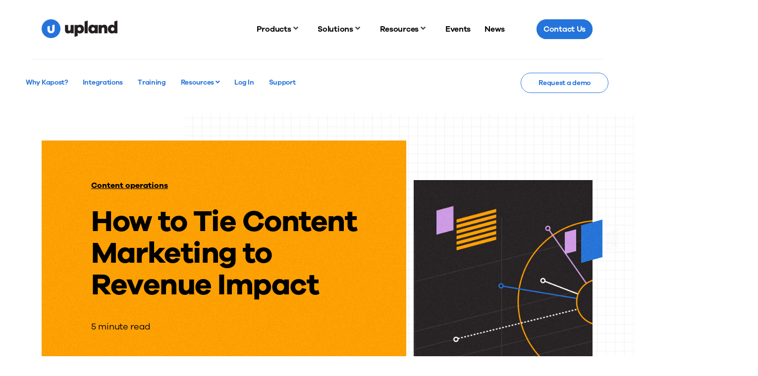

--- FILE ---
content_type: text/html; charset=UTF-8
request_url: https://uplandsoftware.com/kapost/resources/blog/content-marketing-revenue-impact/
body_size: 31791
content:
<!DOCTYPE html>
<html class="no-js" lang="en">

<head><meta charset="utf-8"><script>if(navigator.userAgent.match(/MSIE|Internet Explorer/i)||navigator.userAgent.match(/Trident\/7\..*?rv:11/i)){var href=document.location.href;if(!href.match(/[?&]nowprocket/)){if(href.indexOf("?")==-1){if(href.indexOf("#")==-1){document.location.href=href+"?nowprocket=1"}else{document.location.href=href.replace("#","?nowprocket=1#")}}else{if(href.indexOf("#")==-1){document.location.href=href+"&nowprocket=1"}else{document.location.href=href.replace("#","&nowprocket=1#")}}}}</script><script>(()=>{class RocketLazyLoadScripts{constructor(){this.v="2.0.4",this.userEvents=["keydown","keyup","mousedown","mouseup","mousemove","mouseover","mouseout","touchmove","touchstart","touchend","touchcancel","wheel","click","dblclick","input"],this.attributeEvents=["onblur","onclick","oncontextmenu","ondblclick","onfocus","onmousedown","onmouseenter","onmouseleave","onmousemove","onmouseout","onmouseover","onmouseup","onmousewheel","onscroll","onsubmit"]}async t(){this.i(),this.o(),/iP(ad|hone)/.test(navigator.userAgent)&&this.h(),this.u(),this.l(this),this.m(),this.k(this),this.p(this),this._(),await Promise.all([this.R(),this.L()]),this.lastBreath=Date.now(),this.S(this),this.P(),this.D(),this.O(),this.M(),await this.C(this.delayedScripts.normal),await this.C(this.delayedScripts.defer),await this.C(this.delayedScripts.async),await this.T(),await this.F(),await this.j(),await this.A(),window.dispatchEvent(new Event("rocket-allScriptsLoaded")),this.everythingLoaded=!0,this.lastTouchEnd&&await new Promise(t=>setTimeout(t,500-Date.now()+this.lastTouchEnd)),this.I(),this.H(),this.U(),this.W()}i(){this.CSPIssue=sessionStorage.getItem("rocketCSPIssue"),document.addEventListener("securitypolicyviolation",t=>{this.CSPIssue||"script-src-elem"!==t.violatedDirective||"data"!==t.blockedURI||(this.CSPIssue=!0,sessionStorage.setItem("rocketCSPIssue",!0))},{isRocket:!0})}o(){window.addEventListener("pageshow",t=>{this.persisted=t.persisted,this.realWindowLoadedFired=!0},{isRocket:!0}),window.addEventListener("pagehide",()=>{this.onFirstUserAction=null},{isRocket:!0})}h(){let t;function e(e){t=e}window.addEventListener("touchstart",e,{isRocket:!0}),window.addEventListener("touchend",function i(o){o.changedTouches[0]&&t.changedTouches[0]&&Math.abs(o.changedTouches[0].pageX-t.changedTouches[0].pageX)<10&&Math.abs(o.changedTouches[0].pageY-t.changedTouches[0].pageY)<10&&o.timeStamp-t.timeStamp<200&&(window.removeEventListener("touchstart",e,{isRocket:!0}),window.removeEventListener("touchend",i,{isRocket:!0}),"INPUT"===o.target.tagName&&"text"===o.target.type||(o.target.dispatchEvent(new TouchEvent("touchend",{target:o.target,bubbles:!0})),o.target.dispatchEvent(new MouseEvent("mouseover",{target:o.target,bubbles:!0})),o.target.dispatchEvent(new PointerEvent("click",{target:o.target,bubbles:!0,cancelable:!0,detail:1,clientX:o.changedTouches[0].clientX,clientY:o.changedTouches[0].clientY})),event.preventDefault()))},{isRocket:!0})}q(t){this.userActionTriggered||("mousemove"!==t.type||this.firstMousemoveIgnored?"keyup"===t.type||"mouseover"===t.type||"mouseout"===t.type||(this.userActionTriggered=!0,this.onFirstUserAction&&this.onFirstUserAction()):this.firstMousemoveIgnored=!0),"click"===t.type&&t.preventDefault(),t.stopPropagation(),t.stopImmediatePropagation(),"touchstart"===this.lastEvent&&"touchend"===t.type&&(this.lastTouchEnd=Date.now()),"click"===t.type&&(this.lastTouchEnd=0),this.lastEvent=t.type,t.composedPath&&t.composedPath()[0].getRootNode()instanceof ShadowRoot&&(t.rocketTarget=t.composedPath()[0]),this.savedUserEvents.push(t)}u(){this.savedUserEvents=[],this.userEventHandler=this.q.bind(this),this.userEvents.forEach(t=>window.addEventListener(t,this.userEventHandler,{passive:!1,isRocket:!0})),document.addEventListener("visibilitychange",this.userEventHandler,{isRocket:!0})}U(){this.userEvents.forEach(t=>window.removeEventListener(t,this.userEventHandler,{passive:!1,isRocket:!0})),document.removeEventListener("visibilitychange",this.userEventHandler,{isRocket:!0}),this.savedUserEvents.forEach(t=>{(t.rocketTarget||t.target).dispatchEvent(new window[t.constructor.name](t.type,t))})}m(){const t="return false",e=Array.from(this.attributeEvents,t=>"data-rocket-"+t),i="["+this.attributeEvents.join("],[")+"]",o="[data-rocket-"+this.attributeEvents.join("],[data-rocket-")+"]",s=(e,i,o)=>{o&&o!==t&&(e.setAttribute("data-rocket-"+i,o),e["rocket"+i]=new Function("event",o),e.setAttribute(i,t))};new MutationObserver(t=>{for(const n of t)"attributes"===n.type&&(n.attributeName.startsWith("data-rocket-")||this.everythingLoaded?n.attributeName.startsWith("data-rocket-")&&this.everythingLoaded&&this.N(n.target,n.attributeName.substring(12)):s(n.target,n.attributeName,n.target.getAttribute(n.attributeName))),"childList"===n.type&&n.addedNodes.forEach(t=>{if(t.nodeType===Node.ELEMENT_NODE)if(this.everythingLoaded)for(const i of[t,...t.querySelectorAll(o)])for(const t of i.getAttributeNames())e.includes(t)&&this.N(i,t.substring(12));else for(const e of[t,...t.querySelectorAll(i)])for(const t of e.getAttributeNames())this.attributeEvents.includes(t)&&s(e,t,e.getAttribute(t))})}).observe(document,{subtree:!0,childList:!0,attributeFilter:[...this.attributeEvents,...e]})}I(){this.attributeEvents.forEach(t=>{document.querySelectorAll("[data-rocket-"+t+"]").forEach(e=>{this.N(e,t)})})}N(t,e){const i=t.getAttribute("data-rocket-"+e);i&&(t.setAttribute(e,i),t.removeAttribute("data-rocket-"+e))}k(t){Object.defineProperty(HTMLElement.prototype,"onclick",{get(){return this.rocketonclick||null},set(e){this.rocketonclick=e,this.setAttribute(t.everythingLoaded?"onclick":"data-rocket-onclick","this.rocketonclick(event)")}})}S(t){function e(e,i){let o=e[i];e[i]=null,Object.defineProperty(e,i,{get:()=>o,set(s){t.everythingLoaded?o=s:e["rocket"+i]=o=s}})}e(document,"onreadystatechange"),e(window,"onload"),e(window,"onpageshow");try{Object.defineProperty(document,"readyState",{get:()=>t.rocketReadyState,set(e){t.rocketReadyState=e},configurable:!0}),document.readyState="loading"}catch(t){console.log("WPRocket DJE readyState conflict, bypassing")}}l(t){this.originalAddEventListener=EventTarget.prototype.addEventListener,this.originalRemoveEventListener=EventTarget.prototype.removeEventListener,this.savedEventListeners=[],EventTarget.prototype.addEventListener=function(e,i,o){o&&o.isRocket||!t.B(e,this)&&!t.userEvents.includes(e)||t.B(e,this)&&!t.userActionTriggered||e.startsWith("rocket-")||t.everythingLoaded?t.originalAddEventListener.call(this,e,i,o):(t.savedEventListeners.push({target:this,remove:!1,type:e,func:i,options:o}),"mouseenter"!==e&&"mouseleave"!==e||t.originalAddEventListener.call(this,e,t.savedUserEvents.push,o))},EventTarget.prototype.removeEventListener=function(e,i,o){o&&o.isRocket||!t.B(e,this)&&!t.userEvents.includes(e)||t.B(e,this)&&!t.userActionTriggered||e.startsWith("rocket-")||t.everythingLoaded?t.originalRemoveEventListener.call(this,e,i,o):t.savedEventListeners.push({target:this,remove:!0,type:e,func:i,options:o})}}J(t,e){this.savedEventListeners=this.savedEventListeners.filter(i=>{let o=i.type,s=i.target||window;return e!==o||t!==s||(this.B(o,s)&&(i.type="rocket-"+o),this.$(i),!1)})}H(){EventTarget.prototype.addEventListener=this.originalAddEventListener,EventTarget.prototype.removeEventListener=this.originalRemoveEventListener,this.savedEventListeners.forEach(t=>this.$(t))}$(t){t.remove?this.originalRemoveEventListener.call(t.target,t.type,t.func,t.options):this.originalAddEventListener.call(t.target,t.type,t.func,t.options)}p(t){let e;function i(e){return t.everythingLoaded?e:e.split(" ").map(t=>"load"===t||t.startsWith("load.")?"rocket-jquery-load":t).join(" ")}function o(o){function s(e){const s=o.fn[e];o.fn[e]=o.fn.init.prototype[e]=function(){return this[0]===window&&t.userActionTriggered&&("string"==typeof arguments[0]||arguments[0]instanceof String?arguments[0]=i(arguments[0]):"object"==typeof arguments[0]&&Object.keys(arguments[0]).forEach(t=>{const e=arguments[0][t];delete arguments[0][t],arguments[0][i(t)]=e})),s.apply(this,arguments),this}}if(o&&o.fn&&!t.allJQueries.includes(o)){const e={DOMContentLoaded:[],"rocket-DOMContentLoaded":[]};for(const t in e)document.addEventListener(t,()=>{e[t].forEach(t=>t())},{isRocket:!0});o.fn.ready=o.fn.init.prototype.ready=function(i){function s(){parseInt(o.fn.jquery)>2?setTimeout(()=>i.bind(document)(o)):i.bind(document)(o)}return"function"==typeof i&&(t.realDomReadyFired?!t.userActionTriggered||t.fauxDomReadyFired?s():e["rocket-DOMContentLoaded"].push(s):e.DOMContentLoaded.push(s)),o([])},s("on"),s("one"),s("off"),t.allJQueries.push(o)}e=o}t.allJQueries=[],o(window.jQuery),Object.defineProperty(window,"jQuery",{get:()=>e,set(t){o(t)}})}P(){const t=new Map;document.write=document.writeln=function(e){const i=document.currentScript,o=document.createRange(),s=i.parentElement;let n=t.get(i);void 0===n&&(n=i.nextSibling,t.set(i,n));const c=document.createDocumentFragment();o.setStart(c,0),c.appendChild(o.createContextualFragment(e)),s.insertBefore(c,n)}}async R(){return new Promise(t=>{this.userActionTriggered?t():this.onFirstUserAction=t})}async L(){return new Promise(t=>{document.addEventListener("DOMContentLoaded",()=>{this.realDomReadyFired=!0,t()},{isRocket:!0})})}async j(){return this.realWindowLoadedFired?Promise.resolve():new Promise(t=>{window.addEventListener("load",t,{isRocket:!0})})}M(){this.pendingScripts=[];this.scriptsMutationObserver=new MutationObserver(t=>{for(const e of t)e.addedNodes.forEach(t=>{"SCRIPT"!==t.tagName||t.noModule||t.isWPRocket||this.pendingScripts.push({script:t,promise:new Promise(e=>{const i=()=>{const i=this.pendingScripts.findIndex(e=>e.script===t);i>=0&&this.pendingScripts.splice(i,1),e()};t.addEventListener("load",i,{isRocket:!0}),t.addEventListener("error",i,{isRocket:!0}),setTimeout(i,1e3)})})})}),this.scriptsMutationObserver.observe(document,{childList:!0,subtree:!0})}async F(){await this.X(),this.pendingScripts.length?(await this.pendingScripts[0].promise,await this.F()):this.scriptsMutationObserver.disconnect()}D(){this.delayedScripts={normal:[],async:[],defer:[]},document.querySelectorAll("script[type$=rocketlazyloadscript]").forEach(t=>{t.hasAttribute("data-rocket-src")?t.hasAttribute("async")&&!1!==t.async?this.delayedScripts.async.push(t):t.hasAttribute("defer")&&!1!==t.defer||"module"===t.getAttribute("data-rocket-type")?this.delayedScripts.defer.push(t):this.delayedScripts.normal.push(t):this.delayedScripts.normal.push(t)})}async _(){await this.L();let t=[];document.querySelectorAll("script[type$=rocketlazyloadscript][data-rocket-src]").forEach(e=>{let i=e.getAttribute("data-rocket-src");if(i&&!i.startsWith("data:")){i.startsWith("//")&&(i=location.protocol+i);try{const o=new URL(i).origin;o!==location.origin&&t.push({src:o,crossOrigin:e.crossOrigin||"module"===e.getAttribute("data-rocket-type")})}catch(t){}}}),t=[...new Map(t.map(t=>[JSON.stringify(t),t])).values()],this.Y(t,"preconnect")}async G(t){if(await this.K(),!0!==t.noModule||!("noModule"in HTMLScriptElement.prototype))return new Promise(e=>{let i;function o(){(i||t).setAttribute("data-rocket-status","executed"),e()}try{if(navigator.userAgent.includes("Firefox/")||""===navigator.vendor||this.CSPIssue)i=document.createElement("script"),[...t.attributes].forEach(t=>{let e=t.nodeName;"type"!==e&&("data-rocket-type"===e&&(e="type"),"data-rocket-src"===e&&(e="src"),i.setAttribute(e,t.nodeValue))}),t.text&&(i.text=t.text),t.nonce&&(i.nonce=t.nonce),i.hasAttribute("src")?(i.addEventListener("load",o,{isRocket:!0}),i.addEventListener("error",()=>{i.setAttribute("data-rocket-status","failed-network"),e()},{isRocket:!0}),setTimeout(()=>{i.isConnected||e()},1)):(i.text=t.text,o()),i.isWPRocket=!0,t.parentNode.replaceChild(i,t);else{const i=t.getAttribute("data-rocket-type"),s=t.getAttribute("data-rocket-src");i?(t.type=i,t.removeAttribute("data-rocket-type")):t.removeAttribute("type"),t.addEventListener("load",o,{isRocket:!0}),t.addEventListener("error",i=>{this.CSPIssue&&i.target.src.startsWith("data:")?(console.log("WPRocket: CSP fallback activated"),t.removeAttribute("src"),this.G(t).then(e)):(t.setAttribute("data-rocket-status","failed-network"),e())},{isRocket:!0}),s?(t.fetchPriority="high",t.removeAttribute("data-rocket-src"),t.src=s):t.src="data:text/javascript;base64,"+window.btoa(unescape(encodeURIComponent(t.text)))}}catch(i){t.setAttribute("data-rocket-status","failed-transform"),e()}});t.setAttribute("data-rocket-status","skipped")}async C(t){const e=t.shift();return e?(e.isConnected&&await this.G(e),this.C(t)):Promise.resolve()}O(){this.Y([...this.delayedScripts.normal,...this.delayedScripts.defer,...this.delayedScripts.async],"preload")}Y(t,e){this.trash=this.trash||[];let i=!0;var o=document.createDocumentFragment();t.forEach(t=>{const s=t.getAttribute&&t.getAttribute("data-rocket-src")||t.src;if(s&&!s.startsWith("data:")){const n=document.createElement("link");n.href=s,n.rel=e,"preconnect"!==e&&(n.as="script",n.fetchPriority=i?"high":"low"),t.getAttribute&&"module"===t.getAttribute("data-rocket-type")&&(n.crossOrigin=!0),t.crossOrigin&&(n.crossOrigin=t.crossOrigin),t.integrity&&(n.integrity=t.integrity),t.nonce&&(n.nonce=t.nonce),o.appendChild(n),this.trash.push(n),i=!1}}),document.head.appendChild(o)}W(){this.trash.forEach(t=>t.remove())}async T(){try{document.readyState="interactive"}catch(t){}this.fauxDomReadyFired=!0;try{await this.K(),this.J(document,"readystatechange"),document.dispatchEvent(new Event("rocket-readystatechange")),await this.K(),document.rocketonreadystatechange&&document.rocketonreadystatechange(),await this.K(),this.J(document,"DOMContentLoaded"),document.dispatchEvent(new Event("rocket-DOMContentLoaded")),await this.K(),this.J(window,"DOMContentLoaded"),window.dispatchEvent(new Event("rocket-DOMContentLoaded"))}catch(t){console.error(t)}}async A(){try{document.readyState="complete"}catch(t){}try{await this.K(),this.J(document,"readystatechange"),document.dispatchEvent(new Event("rocket-readystatechange")),await this.K(),document.rocketonreadystatechange&&document.rocketonreadystatechange(),await this.K(),this.J(window,"load"),window.dispatchEvent(new Event("rocket-load")),await this.K(),window.rocketonload&&window.rocketonload(),await this.K(),this.allJQueries.forEach(t=>t(window).trigger("rocket-jquery-load")),await this.K(),this.J(window,"pageshow");const t=new Event("rocket-pageshow");t.persisted=this.persisted,window.dispatchEvent(t),await this.K(),window.rocketonpageshow&&window.rocketonpageshow({persisted:this.persisted})}catch(t){console.error(t)}}async K(){Date.now()-this.lastBreath>45&&(await this.X(),this.lastBreath=Date.now())}async X(){return document.hidden?new Promise(t=>setTimeout(t)):new Promise(t=>requestAnimationFrame(t))}B(t,e){return e===document&&"readystatechange"===t||(e===document&&"DOMContentLoaded"===t||(e===window&&"DOMContentLoaded"===t||(e===window&&"load"===t||e===window&&"pageshow"===t)))}static run(){(new RocketLazyLoadScripts).t()}}RocketLazyLoadScripts.run()})();</script>
    
    <meta http-equiv="X-UA-Compatible" content="IE=edge,chrome=1">
    <title>How to Tie Content Marketing to Revenue Impact</title>
<link crossorigin data-rocket-preconnect href="https://js.storylane.io" rel="preconnect"><link rel="preload" data-rocket-preload as="image" href="https://uplandsoftware.com/wp-content/themes/upland/assets/images/backgrounds/bg-grid-default.svg" fetchpriority="high">
    <meta name="viewport" content="width=device-width, initial-scale=1">
    <link rel="apple-touch-icon"
          href="https://uplandsoftware.com/kapost/wp-content/themes/upland/assets/images/favicons/apple-touch-icon.png" sizes="180x180">
    <link rel="icon" href="https://uplandsoftware.com/kapost/wp-content/themes/upland/assets/images/favicons/android-chrome-512x512.png"
          sizes="512x512" type="image/png">
    <link rel="icon" href="https://uplandsoftware.com/kapost/wp-content/themes/upland/assets/images/favicons/android-chrome-192x192.png"
          sizes="192x192" type="image/png">
    <link rel="icon" href="https://uplandsoftware.com/kapost/wp-content/themes/upland/assets/images/favicons/favicon-32x32.png"
          sizes="32x32" type="image/png">
    <link rel="icon" href="https://uplandsoftware.com/kapost/wp-content/themes/upland/assets/images/favicons/favicon-16x16.png"
          sizes="16x16" type="image/png">
    <link rel="icon" href="https://uplandsoftware.com/kapost/wp-content/themes/upland/assets/images/favicons/favicon.ico">
    <meta name='robots' content='index, follow, max-image-preview:large, max-snippet:-1, max-video-preview:-1' />
    <!-- Google Tag Manager -->
    <script type="rocketlazyloadscript">
        (function(w,d,s,l,i){w[l]=w[l]||[];w[l].push({'gtm.start':
        new Date().getTime(),event:'gtm.js'});var f=d.getElementsByTagName(s)[0],
        j=d.createElement(s),dl=l!='dataLayer'?'&l='+l:'';j.async=true;j.src=
        'https://www.googletagmanager.com/gtm.js?id=GTM-P4H4X5K'+dl;f.parentNode.insertBefore(j,f);
        })(window,document,'script','dataLayer','GTM-P4H4X5K');
    </script>
    <!-- End Google Tag Manager -->
    
	<!-- This site is optimized with the Yoast SEO Premium plugin v26.6 (Yoast SEO v26.6) - https://yoast.com/wordpress/plugins/seo/ -->
	<meta name="description" content="Measuring the revenue impact of content marketing is getting easier every day. Here are 5 metrics that will get you there." />
	<link rel="canonical" href="https://uplandsoftware.com/kapost/resources/blog/content-marketing-revenue-impact/" />
	<meta name="twitter:label1" content="Est. reading time" />
	<meta name="twitter:data1" content="4 minutes" />
	<script type="application/ld+json" class="yoast-schema-graph">{"@context":"https://schema.org","@graph":[{"@type":"WebPage","@id":"https://uplandsoftware.com/kapost/resources/blog/content-marketing-revenue-impact/","url":"https://uplandsoftware.com/kapost/resources/blog/content-marketing-revenue-impact/","name":"How to Tie Content Marketing to Revenue Impact","isPartOf":{"@id":"https://uplandsoftware.com/kapost/#website"},"primaryImageOfPage":{"@id":"https://uplandsoftware.com/kapost/resources/blog/content-marketing-revenue-impact/#primaryimage"},"image":{"@id":"https://uplandsoftware.com/kapost/resources/blog/content-marketing-revenue-impact/#primaryimage"},"thumbnailUrl":"https://uplandsoftware.com/kapost/wp-content/uploads/sites/37/2019/10/5_steps_to_measuring_content_marketing.png","datePublished":"2014-08-07T06:00:00+00:00","dateModified":"2019-10-22T14:52:58+00:00","description":"Measuring the revenue impact of content marketing is getting easier every day. Here are 5 metrics that will get you there.","inLanguage":"en-US","potentialAction":[{"@type":"ReadAction","target":["https://uplandsoftware.com/kapost/resources/blog/content-marketing-revenue-impact/"]}]},{"@type":"ImageObject","inLanguage":"en-US","@id":"https://uplandsoftware.com/kapost/resources/blog/content-marketing-revenue-impact/#primaryimage","url":"https://uplandsoftware.com/kapost/wp-content/uploads/sites/37/2019/10/5_steps_to_measuring_content_marketing.png","contentUrl":"https://uplandsoftware.com/kapost/wp-content/uploads/sites/37/2019/10/5_steps_to_measuring_content_marketing.png","width":975,"height":561},{"@type":"WebSite","@id":"https://uplandsoftware.com/kapost/#website","url":"https://uplandsoftware.com/kapost/","name":"Kapost","description":"","potentialAction":[{"@type":"SearchAction","target":{"@type":"EntryPoint","urlTemplate":"https://uplandsoftware.com/kapost/?s={search_term_string}"},"query-input":{"@type":"PropertyValueSpecification","valueRequired":true,"valueName":"search_term_string"}}],"inLanguage":"en-US"}]}</script>
	<!-- / Yoast SEO Premium plugin. -->


<link rel='dns-prefetch' href='//cdn.jsdelivr.net' />

<link rel="alternate" title="oEmbed (JSON)" type="application/json+oembed" href="https://uplandsoftware.com/kapost/wp-json/oembed/1.0/embed?url=https%3A%2F%2Fuplandsoftware.com%2Fkapost%2Fresources%2Fblog%2Fcontent-marketing-revenue-impact%2F" />
<link rel="alternate" title="oEmbed (XML)" type="text/xml+oembed" href="https://uplandsoftware.com/kapost/wp-json/oembed/1.0/embed?url=https%3A%2F%2Fuplandsoftware.com%2Fkapost%2Fresources%2Fblog%2Fcontent-marketing-revenue-impact%2F&#038;format=xml" />
<style id='wp-img-auto-sizes-contain-inline-css' type='text/css'>
img:is([sizes=auto i],[sizes^="auto," i]){contain-intrinsic-size:3000px 1500px}
/*# sourceURL=wp-img-auto-sizes-contain-inline-css */
</style>
<style id='wp-block-library-inline-css' type='text/css'>
:root{--wp-block-synced-color:#7a00df;--wp-block-synced-color--rgb:122,0,223;--wp-bound-block-color:var(--wp-block-synced-color);--wp-editor-canvas-background:#ddd;--wp-admin-theme-color:#007cba;--wp-admin-theme-color--rgb:0,124,186;--wp-admin-theme-color-darker-10:#006ba1;--wp-admin-theme-color-darker-10--rgb:0,107,160.5;--wp-admin-theme-color-darker-20:#005a87;--wp-admin-theme-color-darker-20--rgb:0,90,135;--wp-admin-border-width-focus:2px}@media (min-resolution:192dpi){:root{--wp-admin-border-width-focus:1.5px}}.wp-element-button{cursor:pointer}:root .has-very-light-gray-background-color{background-color:#eee}:root .has-very-dark-gray-background-color{background-color:#313131}:root .has-very-light-gray-color{color:#eee}:root .has-very-dark-gray-color{color:#313131}:root .has-vivid-green-cyan-to-vivid-cyan-blue-gradient-background{background:linear-gradient(135deg,#00d084,#0693e3)}:root .has-purple-crush-gradient-background{background:linear-gradient(135deg,#34e2e4,#4721fb 50%,#ab1dfe)}:root .has-hazy-dawn-gradient-background{background:linear-gradient(135deg,#faaca8,#dad0ec)}:root .has-subdued-olive-gradient-background{background:linear-gradient(135deg,#fafae1,#67a671)}:root .has-atomic-cream-gradient-background{background:linear-gradient(135deg,#fdd79a,#004a59)}:root .has-nightshade-gradient-background{background:linear-gradient(135deg,#330968,#31cdcf)}:root .has-midnight-gradient-background{background:linear-gradient(135deg,#020381,#2874fc)}:root{--wp--preset--font-size--normal:16px;--wp--preset--font-size--huge:42px}.has-regular-font-size{font-size:1em}.has-larger-font-size{font-size:2.625em}.has-normal-font-size{font-size:var(--wp--preset--font-size--normal)}.has-huge-font-size{font-size:var(--wp--preset--font-size--huge)}.has-text-align-center{text-align:center}.has-text-align-left{text-align:left}.has-text-align-right{text-align:right}.has-fit-text{white-space:nowrap!important}#end-resizable-editor-section{display:none}.aligncenter{clear:both}.items-justified-left{justify-content:flex-start}.items-justified-center{justify-content:center}.items-justified-right{justify-content:flex-end}.items-justified-space-between{justify-content:space-between}.screen-reader-text{border:0;clip-path:inset(50%);height:1px;margin:-1px;overflow:hidden;padding:0;position:absolute;width:1px;word-wrap:normal!important}.screen-reader-text:focus{background-color:#ddd;clip-path:none;color:#444;display:block;font-size:1em;height:auto;left:5px;line-height:normal;padding:15px 23px 14px;text-decoration:none;top:5px;width:auto;z-index:100000}html :where(.has-border-color){border-style:solid}html :where([style*=border-top-color]){border-top-style:solid}html :where([style*=border-right-color]){border-right-style:solid}html :where([style*=border-bottom-color]){border-bottom-style:solid}html :where([style*=border-left-color]){border-left-style:solid}html :where([style*=border-width]){border-style:solid}html :where([style*=border-top-width]){border-top-style:solid}html :where([style*=border-right-width]){border-right-style:solid}html :where([style*=border-bottom-width]){border-bottom-style:solid}html :where([style*=border-left-width]){border-left-style:solid}html :where(img[class*=wp-image-]){height:auto;max-width:100%}:where(figure){margin:0 0 1em}html :where(.is-position-sticky){--wp-admin--admin-bar--position-offset:var(--wp-admin--admin-bar--height,0px)}@media screen and (max-width:600px){html :where(.is-position-sticky){--wp-admin--admin-bar--position-offset:0px}}

/*# sourceURL=wp-block-library-inline-css */
</style><style id='global-styles-inline-css' type='text/css'>
:root{--wp--preset--aspect-ratio--square: 1;--wp--preset--aspect-ratio--4-3: 4/3;--wp--preset--aspect-ratio--3-4: 3/4;--wp--preset--aspect-ratio--3-2: 3/2;--wp--preset--aspect-ratio--2-3: 2/3;--wp--preset--aspect-ratio--16-9: 16/9;--wp--preset--aspect-ratio--9-16: 9/16;--wp--preset--color--black: #000000;--wp--preset--color--cyan-bluish-gray: #abb8c3;--wp--preset--color--white: #ffffff;--wp--preset--color--pale-pink: #f78da7;--wp--preset--color--vivid-red: #cf2e2e;--wp--preset--color--luminous-vivid-orange: #ff6900;--wp--preset--color--luminous-vivid-amber: #fcb900;--wp--preset--color--light-green-cyan: #7bdcb5;--wp--preset--color--vivid-green-cyan: #00d084;--wp--preset--color--pale-cyan-blue: #8ed1fc;--wp--preset--color--vivid-cyan-blue: #0693e3;--wp--preset--color--vivid-purple: #9b51e0;--wp--preset--gradient--vivid-cyan-blue-to-vivid-purple: linear-gradient(135deg,rgb(6,147,227) 0%,rgb(155,81,224) 100%);--wp--preset--gradient--light-green-cyan-to-vivid-green-cyan: linear-gradient(135deg,rgb(122,220,180) 0%,rgb(0,208,130) 100%);--wp--preset--gradient--luminous-vivid-amber-to-luminous-vivid-orange: linear-gradient(135deg,rgb(252,185,0) 0%,rgb(255,105,0) 100%);--wp--preset--gradient--luminous-vivid-orange-to-vivid-red: linear-gradient(135deg,rgb(255,105,0) 0%,rgb(207,46,46) 100%);--wp--preset--gradient--very-light-gray-to-cyan-bluish-gray: linear-gradient(135deg,rgb(238,238,238) 0%,rgb(169,184,195) 100%);--wp--preset--gradient--cool-to-warm-spectrum: linear-gradient(135deg,rgb(74,234,220) 0%,rgb(151,120,209) 20%,rgb(207,42,186) 40%,rgb(238,44,130) 60%,rgb(251,105,98) 80%,rgb(254,248,76) 100%);--wp--preset--gradient--blush-light-purple: linear-gradient(135deg,rgb(255,206,236) 0%,rgb(152,150,240) 100%);--wp--preset--gradient--blush-bordeaux: linear-gradient(135deg,rgb(254,205,165) 0%,rgb(254,45,45) 50%,rgb(107,0,62) 100%);--wp--preset--gradient--luminous-dusk: linear-gradient(135deg,rgb(255,203,112) 0%,rgb(199,81,192) 50%,rgb(65,88,208) 100%);--wp--preset--gradient--pale-ocean: linear-gradient(135deg,rgb(255,245,203) 0%,rgb(182,227,212) 50%,rgb(51,167,181) 100%);--wp--preset--gradient--electric-grass: linear-gradient(135deg,rgb(202,248,128) 0%,rgb(113,206,126) 100%);--wp--preset--gradient--midnight: linear-gradient(135deg,rgb(2,3,129) 0%,rgb(40,116,252) 100%);--wp--preset--font-size--small: 13px;--wp--preset--font-size--medium: 20px;--wp--preset--font-size--large: 36px;--wp--preset--font-size--x-large: 42px;--wp--preset--spacing--20: 0.44rem;--wp--preset--spacing--30: 0.67rem;--wp--preset--spacing--40: 1rem;--wp--preset--spacing--50: 1.5rem;--wp--preset--spacing--60: 2.25rem;--wp--preset--spacing--70: 3.38rem;--wp--preset--spacing--80: 5.06rem;--wp--preset--shadow--natural: 6px 6px 9px rgba(0, 0, 0, 0.2);--wp--preset--shadow--deep: 12px 12px 50px rgba(0, 0, 0, 0.4);--wp--preset--shadow--sharp: 6px 6px 0px rgba(0, 0, 0, 0.2);--wp--preset--shadow--outlined: 6px 6px 0px -3px rgb(255, 255, 255), 6px 6px rgb(0, 0, 0);--wp--preset--shadow--crisp: 6px 6px 0px rgb(0, 0, 0);}:where(.is-layout-flex){gap: 0.5em;}:where(.is-layout-grid){gap: 0.5em;}body .is-layout-flex{display: flex;}.is-layout-flex{flex-wrap: wrap;align-items: center;}.is-layout-flex > :is(*, div){margin: 0;}body .is-layout-grid{display: grid;}.is-layout-grid > :is(*, div){margin: 0;}:where(.wp-block-columns.is-layout-flex){gap: 2em;}:where(.wp-block-columns.is-layout-grid){gap: 2em;}:where(.wp-block-post-template.is-layout-flex){gap: 1.25em;}:where(.wp-block-post-template.is-layout-grid){gap: 1.25em;}.has-black-color{color: var(--wp--preset--color--black) !important;}.has-cyan-bluish-gray-color{color: var(--wp--preset--color--cyan-bluish-gray) !important;}.has-white-color{color: var(--wp--preset--color--white) !important;}.has-pale-pink-color{color: var(--wp--preset--color--pale-pink) !important;}.has-vivid-red-color{color: var(--wp--preset--color--vivid-red) !important;}.has-luminous-vivid-orange-color{color: var(--wp--preset--color--luminous-vivid-orange) !important;}.has-luminous-vivid-amber-color{color: var(--wp--preset--color--luminous-vivid-amber) !important;}.has-light-green-cyan-color{color: var(--wp--preset--color--light-green-cyan) !important;}.has-vivid-green-cyan-color{color: var(--wp--preset--color--vivid-green-cyan) !important;}.has-pale-cyan-blue-color{color: var(--wp--preset--color--pale-cyan-blue) !important;}.has-vivid-cyan-blue-color{color: var(--wp--preset--color--vivid-cyan-blue) !important;}.has-vivid-purple-color{color: var(--wp--preset--color--vivid-purple) !important;}.has-black-background-color{background-color: var(--wp--preset--color--black) !important;}.has-cyan-bluish-gray-background-color{background-color: var(--wp--preset--color--cyan-bluish-gray) !important;}.has-white-background-color{background-color: var(--wp--preset--color--white) !important;}.has-pale-pink-background-color{background-color: var(--wp--preset--color--pale-pink) !important;}.has-vivid-red-background-color{background-color: var(--wp--preset--color--vivid-red) !important;}.has-luminous-vivid-orange-background-color{background-color: var(--wp--preset--color--luminous-vivid-orange) !important;}.has-luminous-vivid-amber-background-color{background-color: var(--wp--preset--color--luminous-vivid-amber) !important;}.has-light-green-cyan-background-color{background-color: var(--wp--preset--color--light-green-cyan) !important;}.has-vivid-green-cyan-background-color{background-color: var(--wp--preset--color--vivid-green-cyan) !important;}.has-pale-cyan-blue-background-color{background-color: var(--wp--preset--color--pale-cyan-blue) !important;}.has-vivid-cyan-blue-background-color{background-color: var(--wp--preset--color--vivid-cyan-blue) !important;}.has-vivid-purple-background-color{background-color: var(--wp--preset--color--vivid-purple) !important;}.has-black-border-color{border-color: var(--wp--preset--color--black) !important;}.has-cyan-bluish-gray-border-color{border-color: var(--wp--preset--color--cyan-bluish-gray) !important;}.has-white-border-color{border-color: var(--wp--preset--color--white) !important;}.has-pale-pink-border-color{border-color: var(--wp--preset--color--pale-pink) !important;}.has-vivid-red-border-color{border-color: var(--wp--preset--color--vivid-red) !important;}.has-luminous-vivid-orange-border-color{border-color: var(--wp--preset--color--luminous-vivid-orange) !important;}.has-luminous-vivid-amber-border-color{border-color: var(--wp--preset--color--luminous-vivid-amber) !important;}.has-light-green-cyan-border-color{border-color: var(--wp--preset--color--light-green-cyan) !important;}.has-vivid-green-cyan-border-color{border-color: var(--wp--preset--color--vivid-green-cyan) !important;}.has-pale-cyan-blue-border-color{border-color: var(--wp--preset--color--pale-cyan-blue) !important;}.has-vivid-cyan-blue-border-color{border-color: var(--wp--preset--color--vivid-cyan-blue) !important;}.has-vivid-purple-border-color{border-color: var(--wp--preset--color--vivid-purple) !important;}.has-vivid-cyan-blue-to-vivid-purple-gradient-background{background: var(--wp--preset--gradient--vivid-cyan-blue-to-vivid-purple) !important;}.has-light-green-cyan-to-vivid-green-cyan-gradient-background{background: var(--wp--preset--gradient--light-green-cyan-to-vivid-green-cyan) !important;}.has-luminous-vivid-amber-to-luminous-vivid-orange-gradient-background{background: var(--wp--preset--gradient--luminous-vivid-amber-to-luminous-vivid-orange) !important;}.has-luminous-vivid-orange-to-vivid-red-gradient-background{background: var(--wp--preset--gradient--luminous-vivid-orange-to-vivid-red) !important;}.has-very-light-gray-to-cyan-bluish-gray-gradient-background{background: var(--wp--preset--gradient--very-light-gray-to-cyan-bluish-gray) !important;}.has-cool-to-warm-spectrum-gradient-background{background: var(--wp--preset--gradient--cool-to-warm-spectrum) !important;}.has-blush-light-purple-gradient-background{background: var(--wp--preset--gradient--blush-light-purple) !important;}.has-blush-bordeaux-gradient-background{background: var(--wp--preset--gradient--blush-bordeaux) !important;}.has-luminous-dusk-gradient-background{background: var(--wp--preset--gradient--luminous-dusk) !important;}.has-pale-ocean-gradient-background{background: var(--wp--preset--gradient--pale-ocean) !important;}.has-electric-grass-gradient-background{background: var(--wp--preset--gradient--electric-grass) !important;}.has-midnight-gradient-background{background: var(--wp--preset--gradient--midnight) !important;}.has-small-font-size{font-size: var(--wp--preset--font-size--small) !important;}.has-medium-font-size{font-size: var(--wp--preset--font-size--medium) !important;}.has-large-font-size{font-size: var(--wp--preset--font-size--large) !important;}.has-x-large-font-size{font-size: var(--wp--preset--font-size--x-large) !important;}
/*# sourceURL=global-styles-inline-css */
</style>

<style id='classic-theme-styles-inline-css' type='text/css'>
/*! This file is auto-generated */
.wp-block-button__link{color:#fff;background-color:#32373c;border-radius:9999px;box-shadow:none;text-decoration:none;padding:calc(.667em + 2px) calc(1.333em + 2px);font-size:1.125em}.wp-block-file__button{background:#32373c;color:#fff;text-decoration:none}
/*# sourceURL=/wp-includes/css/classic-themes.min.css */
</style>
<link data-minify="1" rel='stylesheet' id='upl_main-css' href='https://uplandsoftware.com/kapost/wp-content/cache/min/37/kapost/wp-content/themes/upland/assets/css/upl-main-9db36c08.css?ver=1768240497' type='text/css' media='all' />
<link rel='stylesheet' id='ubermenu-css' href='https://uplandsoftware.com/kapost/wp-content/plugins/ubermenu/pro/assets/css/ubermenu.min.css' type='text/css' media='all' />
<link data-minify="1" rel='stylesheet' id='ubermenu-font-awesome-all-css' href='https://uplandsoftware.com/kapost/wp-content/cache/min/37/kapost/wp-content/plugins/ubermenu/assets/fontawesome/css/all.min.css?ver=1760012727' type='text/css' media='all' />
<style id='rocket-lazyload-inline-css' type='text/css'>
.rll-youtube-player{position:relative;padding-bottom:56.23%;height:0;overflow:hidden;max-width:100%;}.rll-youtube-player:focus-within{outline: 2px solid currentColor;outline-offset: 5px;}.rll-youtube-player iframe{position:absolute;top:0;left:0;width:100%;height:100%;z-index:100;background:0 0}.rll-youtube-player img{bottom:0;display:block;left:0;margin:auto;max-width:100%;width:100%;position:absolute;right:0;top:0;border:none;height:auto;-webkit-transition:.4s all;-moz-transition:.4s all;transition:.4s all}.rll-youtube-player img:hover{-webkit-filter:brightness(75%)}.rll-youtube-player .play{height:100%;width:100%;left:0;top:0;position:absolute;background:url(https://uplandsoftware.com/kapost/wp-content/plugins/wp-rocket/assets/img/youtube.png) no-repeat center;background-color: transparent !important;cursor:pointer;border:none;}
/*# sourceURL=rocket-lazyload-inline-css */
</style>
<script type="text/javascript" src="https://uplandsoftware.com/kapost/wp-includes/js/jquery/jquery.min.js" id="jquery-core-js"></script>
<script type="text/javascript" src="https://uplandsoftware.com/kapost/wp-includes/js/jquery/jquery-migrate.min.js" id="jquery-migrate-js"></script>
<link rel="https://api.w.org/" href="https://uplandsoftware.com/kapost/wp-json/" /><link rel='shortlink' href='https://uplandsoftware.com/kapost/?p=3382' />
<style id="ubermenu-custom-generated-css">
/** Font Awesome 4 Compatibility **/
.fa{font-style:normal;font-variant:normal;font-weight:normal;font-family:FontAwesome;}

/** UberMenu Responsive Styles (Breakpoint Setting) **/
@media screen and (min-width: 1024px){
  .ubermenu{ display:block !important; } .ubermenu-responsive .ubermenu-item.ubermenu-hide-desktop{ display:none !important; } .ubermenu-responsive.ubermenu-retractors-responsive .ubermenu-retractor-mobile{ display:none; }  /* Top level items full height */ .ubermenu.ubermenu-horizontal.ubermenu-items-vstretch .ubermenu-nav{   display:flex;   align-items:stretch; } .ubermenu.ubermenu-horizontal.ubermenu-items-vstretch .ubermenu-item.ubermenu-item-level-0{   display:flex;   flex-direction:column; } .ubermenu.ubermenu-horizontal.ubermenu-items-vstretch .ubermenu-item.ubermenu-item-level-0 > .ubermenu-target{   flex:1;   display:flex;   align-items:center; flex-wrap:wrap; } .ubermenu.ubermenu-horizontal.ubermenu-items-vstretch .ubermenu-item.ubermenu-item-level-0 > .ubermenu-target > .ubermenu-target-divider{ position:static; flex-basis:100%; } .ubermenu.ubermenu-horizontal.ubermenu-items-vstretch .ubermenu-item.ubermenu-item-level-0 > .ubermenu-target.ubermenu-item-layout-image_left > .ubermenu-target-text{ padding-left:1em; } .ubermenu.ubermenu-horizontal.ubermenu-items-vstretch .ubermenu-item.ubermenu-item-level-0 > .ubermenu-target.ubermenu-item-layout-image_right > .ubermenu-target-text{ padding-right:1em; } .ubermenu.ubermenu-horizontal.ubermenu-items-vstretch .ubermenu-item.ubermenu-item-level-0 > .ubermenu-target.ubermenu-item-layout-image_above, .ubermenu.ubermenu-horizontal.ubermenu-items-vstretch .ubermenu-item.ubermenu-item-level-0 > .ubermenu-target.ubermenu-item-layout-image_below{ flex-direction:column; } .ubermenu.ubermenu-horizontal.ubermenu-items-vstretch .ubermenu-item.ubermenu-item-level-0 > .ubermenu-submenu-drop{   top:100%; } .ubermenu.ubermenu-horizontal.ubermenu-items-vstretch .ubermenu-item-level-0:not(.ubermenu-align-right) + .ubermenu-item.ubermenu-align-right{ margin-left:auto; } .ubermenu.ubermenu-horizontal.ubermenu-items-vstretch .ubermenu-item.ubermenu-item-level-0 > .ubermenu-target.ubermenu-content-align-left{   justify-content:flex-start; } .ubermenu.ubermenu-horizontal.ubermenu-items-vstretch .ubermenu-item.ubermenu-item-level-0 > .ubermenu-target.ubermenu-content-align-center{   justify-content:center; } .ubermenu.ubermenu-horizontal.ubermenu-items-vstretch .ubermenu-item.ubermenu-item-level-0 > .ubermenu-target.ubermenu-content-align-right{   justify-content:flex-end; }  /* Force current submenu always open but below others */ .ubermenu-force-current-submenu .ubermenu-item-level-0.ubermenu-current-menu-item > .ubermenu-submenu-drop, .ubermenu-force-current-submenu .ubermenu-item-level-0.ubermenu-current-menu-ancestor > .ubermenu-submenu-drop {     display: block!important;     opacity: 1!important;     visibility: visible!important;     margin: 0!important;     top: auto!important;     height: auto;     z-index:19; }   /* Invert Horizontal menu to make subs go up */ .ubermenu-invert.ubermenu-horizontal .ubermenu-item-level-0 > .ubermenu-submenu-drop, .ubermenu-invert.ubermenu-horizontal.ubermenu-items-vstretch .ubermenu-item.ubermenu-item-level-0>.ubermenu-submenu-drop{  top:auto;  bottom:100%; } .ubermenu-invert.ubermenu-horizontal.ubermenu-sub-indicators .ubermenu-item-level-0.ubermenu-has-submenu-drop > .ubermenu-target > .ubermenu-sub-indicator{ transform:rotate(180deg); } /* Make second level flyouts fly up */ .ubermenu-invert.ubermenu-horizontal .ubermenu-submenu .ubermenu-item.ubermenu-active > .ubermenu-submenu-type-flyout{     top:auto;     bottom:0; } /* Clip the submenus properly when inverted */ .ubermenu-invert.ubermenu-horizontal .ubermenu-item-level-0 > .ubermenu-submenu-drop{     clip: rect(-5000px,5000px,auto,-5000px); }    /* Invert Vertical menu to make subs go left */ .ubermenu-invert.ubermenu-vertical .ubermenu-item-level-0 > .ubermenu-submenu-drop{   right:100%;   left:auto; } .ubermenu-invert.ubermenu-vertical.ubermenu-sub-indicators .ubermenu-item-level-0.ubermenu-item-has-children > .ubermenu-target > .ubermenu-sub-indicator{   right:auto;   left:10px; transform:rotate(90deg); } .ubermenu-vertical.ubermenu-invert .ubermenu-item > .ubermenu-submenu-drop {   clip: rect(-5000px,5000px,5000px,-5000px); } /* Vertical Flyout > Flyout */ .ubermenu-vertical.ubermenu-invert.ubermenu-sub-indicators .ubermenu-has-submenu-drop > .ubermenu-target{   padding-left:25px; } .ubermenu-vertical.ubermenu-invert .ubermenu-item > .ubermenu-target > .ubermenu-sub-indicator {   right:auto;   left:10px;   transform:rotate(90deg); } .ubermenu-vertical.ubermenu-invert .ubermenu-item > .ubermenu-submenu-drop.ubermenu-submenu-type-flyout, .ubermenu-vertical.ubermenu-invert .ubermenu-submenu-type-flyout > .ubermenu-item > .ubermenu-submenu-drop {   right: 100%;   left: auto; }  .ubermenu-responsive-toggle{ display:none; }
}
@media screen and (max-width: 1023px){
   .ubermenu-responsive-toggle, .ubermenu-sticky-toggle-wrapper { display: block; }  .ubermenu-responsive{ width:100%; max-height:600px; visibility:visible; overflow:visible;  -webkit-transition:max-height 1s ease-in; transition:max-height .3s ease-in; } .ubermenu-responsive.ubermenu-mobile-accordion:not(.ubermenu-mobile-modal):not(.ubermenu-in-transition):not(.ubermenu-responsive-collapse){ max-height:none; } .ubermenu-responsive.ubermenu-items-align-center{   text-align:left; } .ubermenu-responsive.ubermenu{ margin:0; } .ubermenu-responsive.ubermenu .ubermenu-nav{ display:block; }  .ubermenu-responsive.ubermenu-responsive-nocollapse, .ubermenu-repsonsive.ubermenu-no-transitions{ display:block; max-height:none; }  .ubermenu-responsive.ubermenu-responsive-collapse{ max-height:none; visibility:visible; overflow:visible; } .ubermenu-responsive.ubermenu-responsive-collapse{ max-height:0; overflow:hidden !important; visibility:hidden; } .ubermenu-responsive.ubermenu-in-transition, .ubermenu-responsive.ubermenu-in-transition .ubermenu-nav{ overflow:hidden !important; visibility:visible; } .ubermenu-responsive.ubermenu-responsive-collapse:not(.ubermenu-in-transition){ border-top-width:0; border-bottom-width:0; } .ubermenu-responsive.ubermenu-responsive-collapse .ubermenu-item .ubermenu-submenu{ display:none; }  .ubermenu-responsive .ubermenu-item-level-0{ width:50%; } .ubermenu-responsive.ubermenu-responsive-single-column .ubermenu-item-level-0{ float:none; clear:both; width:100%; } .ubermenu-responsive .ubermenu-item.ubermenu-item-level-0 > .ubermenu-target{ border:none; box-shadow:none; } .ubermenu-responsive .ubermenu-item.ubermenu-has-submenu-flyout{ position:static; } .ubermenu-responsive.ubermenu-sub-indicators .ubermenu-submenu-type-flyout .ubermenu-has-submenu-drop > .ubermenu-target > .ubermenu-sub-indicator{ transform:rotate(0); right:10px; left:auto; } .ubermenu-responsive .ubermenu-nav .ubermenu-item .ubermenu-submenu.ubermenu-submenu-drop{ width:100%; min-width:100%; max-width:100%; top:auto; left:0 !important; } .ubermenu-responsive.ubermenu-has-border .ubermenu-nav .ubermenu-item .ubermenu-submenu.ubermenu-submenu-drop{ left: -1px !important; /* For borders */ } .ubermenu-responsive .ubermenu-submenu.ubermenu-submenu-type-mega > .ubermenu-item.ubermenu-column{ min-height:0; border-left:none;  float:left; /* override left/center/right content alignment */ display:block; } .ubermenu-responsive .ubermenu-item.ubermenu-active > .ubermenu-submenu.ubermenu-submenu-type-mega{     max-height:none;     height:auto;/*prevent overflow scrolling since android is still finicky*/     overflow:visible; } .ubermenu-responsive.ubermenu-transition-slide .ubermenu-item.ubermenu-in-transition > .ubermenu-submenu-drop{ max-height:1000px; /* because of slide transition */ } .ubermenu .ubermenu-submenu-type-flyout .ubermenu-submenu-type-mega{ min-height:0; } .ubermenu.ubermenu-responsive .ubermenu-column, .ubermenu.ubermenu-responsive .ubermenu-column-auto{ min-width:50%; } .ubermenu.ubermenu-responsive .ubermenu-autoclear > .ubermenu-column{ clear:none; } .ubermenu.ubermenu-responsive .ubermenu-column:nth-of-type(2n+1){ clear:both; } .ubermenu.ubermenu-responsive .ubermenu-submenu-retractor-top:not(.ubermenu-submenu-retractor-top-2) .ubermenu-column:nth-of-type(2n+1){ clear:none; } .ubermenu.ubermenu-responsive .ubermenu-submenu-retractor-top:not(.ubermenu-submenu-retractor-top-2) .ubermenu-column:nth-of-type(2n+2){ clear:both; }  .ubermenu-responsive-single-column-subs .ubermenu-submenu .ubermenu-item { float: none; clear: both; width: 100%; min-width: 100%; }  /* Submenu footer content */ .ubermenu .ubermenu-submenu-footer{     position:relative; clear:both;     bottom:auto;     right:auto; }   .ubermenu.ubermenu-responsive .ubermenu-tabs, .ubermenu.ubermenu-responsive .ubermenu-tabs-group, .ubermenu.ubermenu-responsive .ubermenu-tab, .ubermenu.ubermenu-responsive .ubermenu-tab-content-panel{ /** TABS SHOULD BE 100%  ACCORDION */ width:100%; min-width:100%; max-width:100%; left:0; } .ubermenu.ubermenu-responsive .ubermenu-tabs, .ubermenu.ubermenu-responsive .ubermenu-tab-content-panel{ min-height:0 !important;/* Override Inline Style from JS */ } .ubermenu.ubermenu-responsive .ubermenu-tabs{ z-index:15; } .ubermenu.ubermenu-responsive .ubermenu-tab-content-panel{ z-index:20; } /* Tab Layering */ .ubermenu-responsive .ubermenu-tab{ position:relative; } .ubermenu-responsive .ubermenu-tab.ubermenu-active{ position:relative; z-index:20; } .ubermenu-responsive .ubermenu-tab > .ubermenu-target{ border-width:0 0 1px 0; } .ubermenu-responsive.ubermenu-sub-indicators .ubermenu-tabs > .ubermenu-tabs-group > .ubermenu-tab.ubermenu-has-submenu-drop > .ubermenu-target > .ubermenu-sub-indicator{ transform:rotate(0); right:10px; left:auto; }  .ubermenu-responsive .ubermenu-tabs > .ubermenu-tabs-group > .ubermenu-tab > .ubermenu-tab-content-panel{ top:auto; border-width:1px; } .ubermenu-responsive .ubermenu-tab-layout-bottom > .ubermenu-tabs-group{ /*position:relative;*/ }   .ubermenu-reponsive .ubermenu-item-level-0 > .ubermenu-submenu-type-stack{ /* Top Level Stack Columns */ position:relative; }  .ubermenu-responsive .ubermenu-submenu-type-stack .ubermenu-column, .ubermenu-responsive .ubermenu-submenu-type-stack .ubermenu-column-auto{ /* Stack Columns */ width:100%; max-width:100%; }   .ubermenu-responsive .ubermenu-item-mini{ /* Mini items */ min-width:0; width:auto; float:left; clear:none !important; } .ubermenu-responsive .ubermenu-item.ubermenu-item-mini > a.ubermenu-target{ padding-left:20px; padding-right:20px; }   .ubermenu-responsive .ubermenu-item.ubermenu-hide-mobile{ /* Hiding items */ display:none !important; }  .ubermenu-responsive.ubermenu-hide-bkgs .ubermenu-submenu.ubermenu-submenu-bkg-img{ /** Hide Background Images in Submenu */ background-image:none; } .ubermenu.ubermenu-responsive .ubermenu-item-level-0.ubermenu-item-mini{ min-width:0; width:auto; } .ubermenu-vertical .ubermenu-item.ubermenu-item-level-0{ width:100%; } .ubermenu-vertical.ubermenu-sub-indicators .ubermenu-item-level-0.ubermenu-item-has-children > .ubermenu-target > .ubermenu-sub-indicator{ right:10px; left:auto; transform:rotate(0); } .ubermenu-vertical .ubermenu-item.ubermenu-item-level-0.ubermenu-relative.ubermenu-active > .ubermenu-submenu-drop.ubermenu-submenu-align-vertical_parent_item{     top:auto; }   .ubermenu.ubermenu-responsive .ubermenu-tabs{     position:static; } /* Tabs on Mobile with mouse (but not click) - leave space to hover off */ .ubermenu:not(.ubermenu-is-mobile):not(.ubermenu-submenu-indicator-closes) .ubermenu-submenu .ubermenu-tab[data-ubermenu-trigger="mouseover"] .ubermenu-tab-content-panel, .ubermenu:not(.ubermenu-is-mobile):not(.ubermenu-submenu-indicator-closes) .ubermenu-submenu .ubermenu-tab[data-ubermenu-trigger="hover_intent"] .ubermenu-tab-content-panel{     margin-left:6%; width:94%; min-width:94%; }  /* Sub indicator close visibility */ .ubermenu.ubermenu-submenu-indicator-closes .ubermenu-active > .ubermenu-target > .ubermenu-sub-indicator-close{ display:block; display: flex; align-items: center; justify-content: center; } .ubermenu.ubermenu-submenu-indicator-closes .ubermenu-active > .ubermenu-target > .ubermenu-sub-indicator{ display:none; }  .ubermenu .ubermenu-tabs .ubermenu-tab-content-panel{     box-shadow: 0 5px 10px rgba(0,0,0,.075); }  /* When submenus and items go full width, move items back to appropriate positioning */ .ubermenu .ubermenu-submenu-rtl {     direction: ltr; }   /* Fixed position mobile menu */ .ubermenu.ubermenu-mobile-modal{   position:fixed;   z-index:9999999; opacity:1;   top:0;   left:0;   width:100%;   width:100vw;   max-width:100%;   max-width:100vw; height:100%; height:calc(100vh - calc(100vh - 100%)); height:-webkit-fill-available; max-height:calc(100vh - calc(100vh - 100%)); max-height:-webkit-fill-available;   border:none; box-sizing:border-box;    display:flex;   flex-direction:column;   justify-content:flex-start; overflow-y:auto !important; /* for non-accordion mode */ overflow-x:hidden !important; overscroll-behavior: contain; transform:scale(1); transition-duration:.1s; transition-property: all; } .ubermenu.ubermenu-mobile-modal.ubermenu-mobile-accordion.ubermenu-interaction-press{ overflow-y:hidden !important; } .ubermenu.ubermenu-mobile-modal.ubermenu-responsive-collapse{ overflow:hidden !important; opacity:0; transform:scale(.9); visibility:hidden; } .ubermenu.ubermenu-mobile-modal .ubermenu-nav{   flex:1;   overflow-y:auto !important; overscroll-behavior: contain; } .ubermenu.ubermenu-mobile-modal .ubermenu-item-level-0{ margin:0; } .ubermenu.ubermenu-mobile-modal .ubermenu-mobile-close-button{ border:none; background:none; border-radius:0; padding:1em; color:inherit; display:inline-block; text-align:center; font-size:14px; } .ubermenu.ubermenu-mobile-modal .ubermenu-mobile-footer .ubermenu-mobile-close-button{ width: 100%; display: flex; align-items: center; justify-content: center; } .ubermenu.ubermenu-mobile-modal .ubermenu-mobile-footer .ubermenu-mobile-close-button .ubermenu-icon-essential, .ubermenu.ubermenu-mobile-modal .ubermenu-mobile-footer .ubermenu-mobile-close-button .fas.fa-times{ margin-right:.2em; }  /* Header/Footer Mobile content */ .ubermenu .ubermenu-mobile-header, .ubermenu .ubermenu-mobile-footer{ display:block; text-align:center; color:inherit; }  /* Accordion submenus mobile (single column tablet) */ .ubermenu.ubermenu-responsive-single-column.ubermenu-mobile-accordion.ubermenu-interaction-press .ubermenu-item > .ubermenu-submenu-drop, .ubermenu.ubermenu-responsive-single-column.ubermenu-mobile-accordion.ubermenu-interaction-press .ubermenu-tab > .ubermenu-tab-content-panel{ box-sizing:border-box; border-left:none; border-right:none; box-shadow:none; } .ubermenu.ubermenu-responsive-single-column.ubermenu-mobile-accordion.ubermenu-interaction-press .ubermenu-item.ubermenu-active > .ubermenu-submenu-drop, .ubermenu.ubermenu-responsive-single-column.ubermenu-mobile-accordion.ubermenu-interaction-press .ubermenu-tab.ubermenu-active > .ubermenu-tab-content-panel{   position:static; }   /* Accordion indented - remove borders and extra spacing from headers */ .ubermenu.ubermenu-mobile-accordion-indent .ubermenu-submenu.ubermenu-submenu-drop, .ubermenu.ubermenu-mobile-accordion-indent .ubermenu-submenu .ubermenu-item-header.ubermenu-has-submenu-stack > .ubermenu-target{   border:none; } .ubermenu.ubermenu-mobile-accordion-indent .ubermenu-submenu .ubermenu-item-header.ubermenu-has-submenu-stack > .ubermenu-submenu-type-stack{   padding-top:0; } /* Accordion dropdown indentation padding */ .ubermenu.ubermenu-mobile-accordion-indent .ubermenu-submenu-drop .ubermenu-submenu-drop .ubermenu-item > .ubermenu-target, .ubermenu.ubermenu-mobile-accordion-indent .ubermenu-submenu-drop .ubermenu-tab-content-panel .ubermenu-item > .ubermenu-target{   padding-left:calc( var(--ubermenu-accordion-indent) * 2 ); } .ubermenu.ubermenu-mobile-accordion-indent .ubermenu-submenu-drop .ubermenu-submenu-drop .ubermenu-submenu-drop .ubermenu-item > .ubermenu-target, .ubermenu.ubermenu-mobile-accordion-indent .ubermenu-submenu-drop .ubermenu-tab-content-panel .ubermenu-tab-content-panel .ubermenu-item > .ubermenu-target{   padding-left:calc( var(--ubermenu-accordion-indent) * 3 ); } .ubermenu.ubermenu-mobile-accordion-indent .ubermenu-submenu-drop .ubermenu-submenu-drop .ubermenu-submenu-drop .ubermenu-submenu-drop .ubermenu-item > .ubermenu-target, .ubermenu.ubermenu-mobile-accordion-indent .ubermenu-submenu-drop .ubermenu-tab-content-panel .ubermenu-tab-content-panel .ubermenu-tab-content-panel .ubermenu-item > .ubermenu-target{   padding-left:calc( var(--ubermenu-accordion-indent) * 4 ); } /* Reverse Accordion dropdown indentation padding */ .rtl .ubermenu.ubermenu-mobile-accordion-indent .ubermenu-submenu-drop .ubermenu-submenu-drop .ubermenu-item > .ubermenu-target, .rtl .ubermenu.ubermenu-mobile-accordion-indent .ubermenu-submenu-drop .ubermenu-tab-content-panel .ubermenu-item > .ubermenu-target{ padding-left:0;   padding-right:calc( var(--ubermenu-accordion-indent) * 2 ); } .rtl .ubermenu.ubermenu-mobile-accordion-indent .ubermenu-submenu-drop .ubermenu-submenu-drop .ubermenu-submenu-drop .ubermenu-item > .ubermenu-target, .rtl .ubermenu.ubermenu-mobile-accordion-indent .ubermenu-submenu-drop .ubermenu-tab-content-panel .ubermenu-tab-content-panel .ubermenu-item > .ubermenu-target{ padding-left:0; padding-right:calc( var(--ubermenu-accordion-indent) * 3 ); } .rtl .ubermenu.ubermenu-mobile-accordion-indent .ubermenu-submenu-drop .ubermenu-submenu-drop .ubermenu-submenu-drop .ubermenu-submenu-drop .ubermenu-item > .ubermenu-target, .rtl .ubermenu.ubermenu-mobile-accordion-indent .ubermenu-submenu-drop .ubermenu-tab-content-panel .ubermenu-tab-content-panel .ubermenu-tab-content-panel .ubermenu-item > .ubermenu-target{ padding-left:0; padding-right:calc( var(--ubermenu-accordion-indent) * 4 ); }  .ubermenu-responsive-toggle{ display:block; }
}
@media screen and (max-width: 480px){
  .ubermenu.ubermenu-responsive .ubermenu-item-level-0{ width:100%; } .ubermenu.ubermenu-responsive .ubermenu-column, .ubermenu.ubermenu-responsive .ubermenu-column-auto{ min-width:100%; } .ubermenu .ubermenu-autocolumn:not(:first-child), .ubermenu .ubermenu-autocolumn:not(:first-child) .ubermenu-submenu-type-stack{     padding-top:0; } .ubermenu .ubermenu-autocolumn:not(:last-child), .ubermenu .ubermenu-autocolumn:not(:last-child) .ubermenu-submenu-type-stack{     padding-bottom:0; } .ubermenu .ubermenu-autocolumn > .ubermenu-submenu-type-stack > .ubermenu-item-normal:first-child{     margin-top:0; }     /* Accordion submenus mobile */ .ubermenu.ubermenu-responsive.ubermenu-mobile-accordion.ubermenu-interaction-press .ubermenu-item > .ubermenu-submenu-drop, .ubermenu.ubermenu-responsive.ubermenu-mobile-accordion.ubermenu-interaction-press .ubermenu-tab > .ubermenu-tab-content-panel{     box-shadow:none; box-sizing:border-box; border-left:none; border-right:none; } .ubermenu.ubermenu-responsive.ubermenu-mobile-accordion.ubermenu-interaction-press .ubermenu-item.ubermenu-active > .ubermenu-submenu-drop, .ubermenu.ubermenu-responsive.ubermenu-mobile-accordion.ubermenu-interaction-press .ubermenu-tab.ubermenu-active > .ubermenu-tab-content-panel{     position:static; } 
}


/** UberMenu Custom Menu Styles (Customizer) **/
/* main */
 .ubermenu.ubermenu-main { background:none; border:none; box-shadow:none; }
 .ubermenu.ubermenu-main .ubermenu-item-level-0 > .ubermenu-target { border:none; box-shadow:none; }
 .ubermenu.ubermenu-main.ubermenu-horizontal .ubermenu-submenu-drop.ubermenu-submenu-align-left_edge_bar, .ubermenu.ubermenu-main.ubermenu-horizontal .ubermenu-submenu-drop.ubermenu-submenu-align-full_width { left:0; }
 .ubermenu.ubermenu-main.ubermenu-horizontal .ubermenu-item-level-0.ubermenu-active > .ubermenu-submenu-drop, .ubermenu.ubermenu-main.ubermenu-horizontal:not(.ubermenu-transition-shift) .ubermenu-item-level-0 > .ubermenu-submenu-drop { margin-top:0; }
 .ubermenu-main.ubermenu-transition-fade .ubermenu-item .ubermenu-submenu-drop { margin-top:0; }
 .ubermenu-main .ubermenu-item-level-0 > .ubermenu-target { color:#4a4a4a; border:none; -webkit-box-shadow:inset 1px 0 0 0 rgba(255,255,255,0); -moz-box-shadow:inset 1px 0 0 0 rgba(255,255,255,0); -o-box-shadow:inset 1px 0 0 0 rgba(255,255,255,0); box-shadow:inset 1px 0 0 0 rgba(255,255,255,0); }
 .ubermenu.ubermenu-main .ubermenu-item-level-0:hover > .ubermenu-target, .ubermenu-main .ubermenu-item-level-0.ubermenu-active > .ubermenu-target { color:#ffffff; background:#0090ca; }
 .ubermenu-main .ubermenu-submenu.ubermenu-submenu-drop { background-color:#ffffff; }
 .ubermenu-main .ubermenu-submenu .ubermenu-item-header > .ubermenu-target { color:#4a4a4a; }
 .ubermenu-main .ubermenu-submenu .ubermenu-item-header > .ubermenu-target:hover { color:#0090ca; }
 .ubermenu-main .ubermenu-submenu .ubermenu-item-header.ubermenu-current-menu-item > .ubermenu-target { color:#0090ca; }
 .ubermenu-main .ubermenu-submenu .ubermenu-item-header.ubermenu-has-submenu-stack > .ubermenu-target { border:none; }
 .ubermenu-main .ubermenu-submenu-type-stack { padding-top:0; }
 .ubermenu-main .ubermenu-item-normal > .ubermenu-target { color:#4a4a4a; }
 .ubermenu.ubermenu-main .ubermenu-item-normal > .ubermenu-target:hover, .ubermenu.ubermenu-main .ubermenu-item-normal.ubermenu-active > .ubermenu-target { color:#0090ca; }
 .ubermenu-main .ubermenu-item-normal.ubermenu-current-menu-item > .ubermenu-target { color:#0090ca; }
 .ubermenu.ubermenu-main .ubermenu-tabs .ubermenu-tabs-group { background-color:#f5f5f5; }
 .ubermenu.ubermenu-main .ubermenu-tab > .ubermenu-target { color:#4a4a4a; }
 .ubermenu.ubermenu-main .ubermenu-submenu .ubermenu-tab.ubermenu-active > .ubermenu-target { color:#0090ca; }
 .ubermenu.ubermenu-main .ubermenu-tab.ubermenu-active > .ubermenu-target { background-color:#ffffff; }


/** UberMenu Custom Menu Item Styles (Menu Item Settings) **/
/* 502 */    .ubermenu .ubermenu-submenu.ubermenu-submenu-id-502 { width:795px; min-width:795px; background-image:url(https://upllive.wpengine.com/kapost/wp-content/uploads/sites/37/2019/09/menu-cta-bg1.png); background-repeat:no-repeat; background-position:bottom right; background-size:auto; }
/* 501 */    .ubermenu .ubermenu-submenu.ubermenu-submenu-id-501 { width:530px; min-width:530px; background-image:url(https://upllive.wpengine.com/kapost/wp-content/uploads/sites/37/2019/09/menu-cta-bg1.png); background-repeat:no-repeat; background-position:bottom right; background-size:auto; }
/* 7199 */   .ubermenu .ubermenu-submenu.ubermenu-submenu-id-7199 { width:795px; min-width:795px; background-image:url(https://upllive.wpengine.com/kapost/wp-content/uploads/sites/37/2019/09/menu-cta-bg1.png); background-repeat:no-repeat; background-position:bottom right; background-size:auto; }

/* Status: Loaded from Transient */

</style><style type="text/css">.recentcomments a{display:inline !important;padding:0 !important;margin:0 !important;}</style><noscript><style id="rocket-lazyload-nojs-css">.rll-youtube-player, [data-lazy-src]{display:none !important;}</style></noscript>    
    <!-- Google reCAPTCHA -->
        <script type="rocketlazyloadscript" data-rocket-src="https://www.google.com/recaptcha/api.js?trustedtypes=true&render=6LfS_Y8oAAAAAAsjsCLOHcBZOO6BNnxhB9O7QrVT"></script>

    
    <!-- CM Google Tracking script -->
    <script type="rocketlazyloadscript" data-rocket-type="text/javascript" charset="UTF-8">
      !(function() { var analytics = (window.analytics = window.analytics || []); if (!analytics.initialize) { if (analytics.invoked) { window.console && console.error && console.error('MetaRouter snippet included twice.') } else { analytics.invoked = !0; analytics.methods = [ 'trackSubmit', 'trackClick', 'trackLink', 'trackForm', 'pageview', 'identify', 'reset', 'group', 'track', 'ready', 'alias', 'debug', 'page', 'once', 'off', 'on', 'addSourceMiddleware', 'addIntegrationMiddleware', 'setAnonymousId', 'addDestinationMiddleware', ]; analytics.factory = function (e) { return function () { var t = Array.prototype.slice.call(arguments); t.unshift(e); analytics.push(t); return analytics } }; for (var e = 0; e < analytics.methods.length; e++) { var key = analytics.methods[e]; analytics[key] = analytics.factory(key) } analytics.load = function (src, o) { analytics._loadOptions = o; var t = document.createElement('script'); t.type = 'text/javascript'; t.async = !0; t.src = ("https:" === document.location.protocol ? "https://" : "http://") + "cdn.calibermind.com/"+ src + ".js"; var n = document.getElementsByTagName('script')[0]; n.parentNode.insertBefore(t, n); }; analytics.SNIPPET_VERSION = '4.13.1'; analytics.load('a', { writeKey: '2GYcz0CeSMZEf1qTmdUHa'}); analytics.page(); }}})();
    </script>

<style id="rocket-lazyrender-inline-css">[data-wpr-lazyrender] {content-visibility: auto;}</style><meta name="generator" content="WP Rocket 3.19.4" data-wpr-features="wpr_delay_js wpr_defer_js wpr_minify_js wpr_lazyload_iframes wpr_preconnect_external_domains wpr_automatic_lazy_rendering wpr_oci wpr_image_dimensions wpr_minify_css wpr_preload_links wpr_desktop" /></head>

<body class="wp-singular resource-template-default single single-resource postid-3382 wp-theme-upland page-id-3382 resource-content-marketing-revenue-impact site-kapost resource-type-blog gRecaptcha-disabled is-subsite">

<header  id="site-header" role="banner" class="header has-subnav">

    <div  class="container is-fluid">
        <div  class="header__outer-warpper">
            <div class="header__logo">

                                    <a href="https://uplandsoftware.com/" class="logo" rel="home">
                    <svg xmlns="http://www.w3.org/2000/svg" viewBox="0 0 515.95 128.27"><path d="M197.41,66.77c0,7.94-3.69,12.08-9.29,12.08-4.81,0-7.94-3.58-7.94-8.95V39.37h-21v35c0,14.31,8.5,23.15,21.25,23.15a22.63,22.63,0,0,0,17-7.38v5.7h20.91V39.37H197.41Z" transform="translate(0 -0.9)" fill="#241f20" fill-rule="evenodd"/><path d="M261.5,37.69c-6.94,0-12.53,2.24-16.56,6.26V39.37H224v81.09l20.91-5.59V91.27c4,4,9.62,6.26,16.56,6.26,15.54,0,27.29-12.08,27.29-29.86S277,37.69,261.5,37.69Zm-5,42.39c-6.37,0-11.52-5.37-11.52-12.41s5.15-12.53,11.52-12.53c6.94,0,11.41,5.37,11.41,12.53S263.4,80.08,256.46,80.08Z" transform="translate(0 -0.9)" fill="#241f20" fill-rule="evenodd"/><polygon points="292.92 94.95 313.84 94.95 313.84 8.82 292.92 14.42 292.92 94.95" fill="#241f20" fill-rule="evenodd"/><path d="M361.71,44c-4-4-9.62-6.26-16.55-6.26-15.55,0-27.29,12.08-27.29,30s11.74,29.86,27.29,29.86c6.93,0,12.53-2.24,16.55-6.26v4.58h20.92V39.37H361.71ZM350.19,80.08c-6.93,0-11.41-5.37-11.41-12.41s4.48-12.53,11.41-12.53c6.38,0,11.52,5.37,11.52,12.53S356.57,80.08,350.19,80.08Z" transform="translate(0 -0.9)" fill="#241f20" fill-rule="evenodd"/><path d="M426.14,37.69a22.61,22.61,0,0,0-17,7.38v-5.7H388.22V95.85h20.92V68.45c0-7.94,3.69-12.08,9.28-12.08,4.81,0,7.94,3.58,7.94,8.95V95.85h21v-35C447.39,46.52,438.89,37.69,426.14,37.69Z" transform="translate(0 -0.9)" fill="#241f20" fill-rule="evenodd"/><path d="M495,15.32V44c-4-4-9.62-6.26-16.56-6.26-15.55,0-27.29,12.08-27.29,30s11.74,29.86,27.29,29.86c6.94,0,12.53-2.24,16.56-6.26v4.58H516V9.73ZM483.52,80.08c-6.94,0-11.41-5.37-11.41-12.41s4.47-12.53,11.41-12.53c6.37,0,11.52,5.37,11.52,12.53S489.89,80.08,483.52,80.08Z" transform="translate(0 -0.9)" fill="#241f20" fill-rule="evenodd"/><path d="M64.14.9A64.14,64.14,0,1,0,128.27,65,64.14,64.14,0,0,0,64.14.9Zm24.1,70.55c0,15.12-9.52,24.48-23.8,24.48C49.79,95.93,40,86.57,40,71.45V49.87l16-4.26V71.45c0,6.6,3.38,10.29,8.44,10.29,4.69,0,7.83-3.69,7.83-10.29V41.26l16-4.27Z" transform="translate(0 -0.9)" fill="#2574db" fill-rule="evenodd"/></svg>
                                    </a>
            </div>
                        <div class="header__menu ">
                                                        
<!-- UberMenu [Configuration:main] [Theme Loc:uber-global] [Integration:api] -->
<span class="ubermenu-responsive-toggle ubermenu-responsive-toggle-main ubermenu-skin-none ubermenu-loc-uber-global ubermenu-responsive-toggle-content-align-left ubermenu-responsive-toggle-align-right ubermenu-responsive-toggle-icon-only " tabindex="0" data-ubermenu-target="ubermenu-main-1048-uber-global" role="button" aria-controls="ubermenu-main-1048-uber-global" aria-label="Toggle Menu"><i class="fas fa-bars" aria-hidden="true"></i></span><nav id="ubermenu-main-1048-uber-global" class="ubermenu ubermenu-nojs ubermenu-main ubermenu-menu-1048 ubermenu-loc-uber-global ubermenu-responsive ubermenu-responsive-single-column ubermenu-responsive-single-column-subs ubermenu-responsive-1023 ubermenu-mobile-accordion ubermenu-mobile-accordion-single ubermenu-responsive-collapse ubermenu-horizontal ubermenu-transition-shift ubermenu-trigger-hover_intent ubermenu-skin-none  ubermenu-bar-align-full ubermenu-items-align-left ubermenu-disable-submenu-scroll ubermenu-sub-indicators ubermenu-retractors-responsive ubermenu-submenu-indicator-closes"><ul role="list" id="ubermenu-nav-main-1048-uber-global" class="ubermenu-nav" data-title="Main Menu"><li role="menuitem" id="menu-item-17794" aria-label="Featured Products" class="products-dropdown ubermenu-item ubermenu-item-type-custom ubermenu-item-object-custom ubermenu-item-has-children ubermenu-item-17794 ubermenu-item-level-0 ubermenu-column ubermenu-column-auto ubermenu-has-submenu-drop ubermenu-has-submenu-mega" data-ubermenu-trigger="hover" ><span class="ubermenu-target ubermenu-item-layout-default ubermenu-item-layout-text_only" tabindex="0" id="products-dropdown"><span class="ubermenu-target-title ubermenu-target-text">Products</span><i class='ubermenu-sub-indicator fas fa-angle-down'></i></span><ul role="list"  class="ubermenu-submenu ubermenu-submenu-id-17794 ubermenu-submenu-type-auto ubermenu-submenu-type-mega ubermenu-submenu-drop ubermenu-submenu-align-full_width"  aria-hidden="true"><!-- begin Tabs: [Tabs] 17817 --><li role="menuitem" id="menu-item-17817" class="ubermenu-item ubermenu-tabs ubermenu-item-17817 ubermenu-item-level-1 ubermenu-column ubermenu-column-full ubermenu-tab-layout-left ubermenu-tabs-show-default ubermenu-tabs-show-current"><ul role="list"  class="ubermenu-tabs-group ubermenu-tabs-group--trigger-mouseover ubermenu-column ubermenu-column-4-11 ubermenu-submenu ubermenu-submenu-id-17817 ubermenu-submenu-type-auto ubermenu-submenu-type-tabs-group"  ><li role="menuitem" id="menu-item-17822" class="ubermenu-tab ubermenu-item ubermenu-item-type-custom ubermenu-item-object-custom ubermenu-item-has-children ubermenu-item-17822 ubermenu-item-auto ubermenu-column ubermenu-column-full ubermenu-has-submenu-drop" data-ubermenu-trigger="hover" ><span class="ubermenu-target ubermenu-item-layout-default ubermenu-item-layout-text_only ubermenu-noindicator" tabindex="0"><span class="ubermenu-target-title ubermenu-target-text">Contact Center &#038; Customer Service</span></span><ul role="list"  class="ubermenu-tab-content-panel ubermenu-column ubermenu-column-7-11 ubermenu-submenu ubermenu-submenu-id-17822 ubermenu-submenu-type-tab-content-panel"  ><!-- begin Tabs: [Tabs] 17831 --><li role="menuitem" id="menu-item-17831" class="ubermenu-item ubermenu-tabs ubermenu-item-17831 ubermenu-item-level-3 ubermenu-column ubermenu-column-full ubermenu-tab-layout-left ubermenu-tabs-show-default ubermenu-tabs-show-current"><ul role="list"  class="ubermenu-tabs-group ubermenu-tabs-group--trigger-mouseover ubermenu-column ubermenu-column-1-4 ubermenu-submenu ubermenu-submenu-id-17831 ubermenu-submenu-type-auto ubermenu-submenu-type-tabs-group"  ><li role="menuitem" id="menu-item-17821" class="ubermenu-tab ubermenu-item ubermenu-item-type-custom ubermenu-item-object-custom ubermenu-item-has-children ubermenu-item-17821 ubermenu-item-auto ubermenu-column ubermenu-column-full ubermenu-has-submenu-drop" data-ubermenu-trigger="mouseover" ><a class="ubermenu-target ubermenu-item-layout-default ubermenu-item-layout-text_only" href="/ingenius/"><span class="ubermenu-target-title ubermenu-target-text">InGenius​</span><i class='ubermenu-sub-indicator fas fa-angle-down'></i></a><ul role="list"  class="ubermenu-tab-content-panel ubermenu-column ubermenu-column-3-4 ubermenu-submenu ubermenu-submenu-id-17821 ubermenu-submenu-type-tab-content-panel"  ><li role="menuitem" id="menu-item-17945" class="ubermenu-item ubermenu-item-type-custom ubermenu-item-object-custom ubermenu-custom-option ubermenu-item-17945 ubermenu-item-auto ubermenu-item-header ubermenu-item-level-5 ubermenu-column ubermenu-column-auto" ><span class="ubermenu-target ubermenu-item-layout-default ubermenu-item-layout-text_only"><span class="ubermenu-target-title ubermenu-target-text"></span><span class="ubermenu-target-divider"> – </span><span class="ubermenu-target-description ubermenu-target-text">        <ul role="list" class="header-widget" id="products-widget">
            <li role="menuitem" class="header-widget__wrapper">
                <span class="header-widget__area-title">
                    <span>Computer Telephony Integration (CTI) powering personalized customer service and unlocking your AI investment.</span>
                </span>
                <span class="header-widget__left">
                    <span class="header-widget__items">
                        <a href="/ingenius/resources/ebook/the-value-of-connecting-your-phone-system-and-crm/" class="header-widget__single-custom-link" target="_self">
    <span class="header-widget__custom-title">eBook</span>
    <p class="header-widget__custom-description">The Value of Connecting Your Phone System and CRM</p>
</a><a href="/ingenius/resources/case-study/agent-productivity-for-united-wholesale-mortgage/" class="header-widget__single-custom-link" target="_self">
    <span class="header-widget__custom-title">Case Study</span>
    <p class="header-widget__custom-description">United Wholesales Mortgage Ignites Agent Productivity and Increases NPS with InGenius</p>
</a><a href="/ingenius/demo-request/" class="header-widget__single-custom-link" target="_self">
    <span class="header-widget__custom-title">Request a Demo</span>
    <p class="header-widget__custom-description">See InGenius in Action</p>
</a>
                    </span>
                    <span class="header-widget__custom-link">
                      <a href="/ingenius/" target="_self">Learn More</a>
                    </span>
                </span>
                                <span class="header-widget__right">
                    <img width="1189" height="1200" src="https://uplandsoftware.com/kapost/wp-content/uploads/ingenius-software-diagram.webp" alt="Ingenius Software Diagram">
                </span>
            </li>
        </ul></span></span></li></ul></li><li role="menuitem" id="menu-item-17832" class="ubermenu-tab ubermenu-item ubermenu-item-type-custom ubermenu-item-object-custom ubermenu-item-has-children ubermenu-item-17832 ubermenu-item-auto ubermenu-column ubermenu-column-full ubermenu-has-submenu-drop" data-ubermenu-trigger="mouseover" ><a class="ubermenu-target ubermenu-item-layout-default ubermenu-item-layout-text_only" href="/panviva/"><span class="ubermenu-target-title ubermenu-target-text">Panviva​</span><i class='ubermenu-sub-indicator fas fa-angle-down'></i></a><ul role="list"  class="ubermenu-tab-content-panel ubermenu-column ubermenu-column-3-4 ubermenu-submenu ubermenu-submenu-id-17832 ubermenu-submenu-type-tab-content-panel"  ><li role="menuitem" id="menu-item-17946" class="ubermenu-item ubermenu-item-type-custom ubermenu-item-object-custom ubermenu-custom-option ubermenu-item-17946 ubermenu-item-auto ubermenu-item-header ubermenu-item-level-5 ubermenu-column ubermenu-column-auto" ><span class="ubermenu-target ubermenu-item-layout-default ubermenu-item-layout-text_only"><span class="ubermenu-target-title ubermenu-target-text"></span><span class="ubermenu-target-divider"> – </span><span class="ubermenu-target-description ubermenu-target-text">        <ul role="list" class="header-widget" id="products-widget">
            <li role="menuitem" class="header-widget__wrapper">
                <span class="header-widget__area-title">
                    <span>Compliant, omnichannel AI-powered knowledge management for highly regulated industries.</span>
                </span>
                <span class="header-widget__left">
                    <span class="header-widget__items">
                        <a href="/panviva/resources/blog/how-to-create-a-knowledge-sharing-culture-in-your-contact-center/" class="header-widget__single-custom-link" target="_self">
    <span class="header-widget__custom-title">Blog</span>
    <p class="header-widget__custom-description">How to Create a Knowledge Sharing Culture in Your Contact Center</p>
</a><a href="/panviva/resources/podcast/learnings-from-contact-center-leaders/" class="header-widget__single-custom-link" target="_self">
    <span class="header-widget__custom-title">Podcast</span>
    <p class="header-widget__custom-description">Learnings from Contact Center Leaders</p>
</a><a href="/panviva/demo-request/" class="header-widget__single-custom-link" target="_self">
    <span class="header-widget__custom-title">Request a Demo</span>
    <p class="header-widget__custom-description">See Panviva in Action</p>
</a>
                    </span>
                    <span class="header-widget__custom-link">
                      <a href="/panviva/" target="_self">Learn More</a>
                    </span>
                </span>
                                <span class="header-widget__right">
                    <img width="1200" height="1166" src="https://uplandsoftware.com/kapost/wp-content/uploads/panviva-software-diagram.png" alt="Panviva Software Diagram">
                </span>
            </li>
        </ul></span></span></li></ul></li><li role="menuitem" id="menu-item-17834" class="ubermenu-tab ubermenu-item ubermenu-item-type-custom ubermenu-item-object-custom ubermenu-item-has-children ubermenu-item-17834 ubermenu-item-auto ubermenu-column ubermenu-column-full ubermenu-has-submenu-drop" data-ubermenu-trigger="mouseover" ><a class="ubermenu-target ubermenu-item-layout-default ubermenu-item-layout-text_only" href="/rightanswers/"><span class="ubermenu-target-title ubermenu-target-text">RightAnswers</span><i class='ubermenu-sub-indicator fas fa-angle-down'></i></a><ul role="list"  class="ubermenu-tab-content-panel ubermenu-column ubermenu-column-3-4 ubermenu-submenu ubermenu-submenu-id-17834 ubermenu-submenu-type-tab-content-panel"  ><li role="menuitem" id="menu-item-17955" class="ubermenu-item ubermenu-item-type-custom ubermenu-item-object-custom ubermenu-custom-option ubermenu-item-17955 ubermenu-item-auto ubermenu-item-header ubermenu-item-level-5 ubermenu-column ubermenu-column-auto" ><span class="ubermenu-target ubermenu-item-layout-default ubermenu-item-layout-text_only"><span class="ubermenu-target-title ubermenu-target-text"></span><span class="ubermenu-target-divider"> – </span><span class="ubermenu-target-description ubermenu-target-text">        <ul role="list" class="header-widget" id="products-widget">
            <li role="menuitem" class="header-widget__wrapper">
                <span class="header-widget__area-title">
                    <span>Connected AI knowledge management for enterprise contact centers and help desks.</span>
                </span>
                <span class="header-widget__left">
                    <span class="header-widget__items">
                        <a href="/rightanswers/resources/webinar/elevate-customer-service-unveiling-our-next-gen-search-with-ai/" class="header-widget__single-custom-link" target="_self">
    <span class="header-widget__custom-title">Webinar</span>
    <p class="header-widget__custom-description">Elevate Customer Service: Unveiling Our Next-Gen Search with AI</p>
</a><a href="/resources/ebook/ccp-ai-guide-for-contact-centers/" class="header-widget__single-custom-link" target="_self">
    <span class="header-widget__custom-title">eBook</span>
    <p class="header-widget__custom-description">AI Guide for Contact Centers</p>
</a><a href="/rightanswers/demo-request/" class="header-widget__single-custom-link" target="_self">
    <span class="header-widget__custom-title">Request a Demo</span>
    <p class="header-widget__custom-description">See RightAnswers in Action</p>
</a>
                    </span>
                    <span class="header-widget__custom-link">
                      <a href="/rightanswers/" target="_self">Learn More</a>
                    </span>
                </span>
                                <span class="header-widget__right">
                    <img width="1200" height="1166" src="https://uplandsoftware.com/kapost/wp-content/uploads/rightanswers-software-diagram.webp" alt="Rightanswers Software Diagram">
                </span>
            </li>
        </ul></span></span></li></ul></li></ul></li><!-- end Tabs: [Tabs] 17831 --></ul></li><li role="menuitem" id="menu-item-17823" class="ubermenu-tab ubermenu-item ubermenu-item-type-custom ubermenu-item-object-custom ubermenu-item-has-children ubermenu-item-17823 ubermenu-item-auto ubermenu-column ubermenu-column-full ubermenu-has-submenu-drop" data-ubermenu-trigger="mouseover" ><span class="ubermenu-target ubermenu-item-layout-default ubermenu-item-layout-text_only ubermenu-noindicator" tabindex="0"><span class="ubermenu-target-title ubermenu-target-text">Content Lifecycle Automation</span></span><ul role="list"  class="ubermenu-tab-content-panel ubermenu-column ubermenu-column-7-11 ubermenu-submenu ubermenu-submenu-id-17823 ubermenu-submenu-type-tab-content-panel"  ><!-- begin Tabs: [Tabs] 17835 --><li role="menuitem" id="menu-item-17835" class="ubermenu-item ubermenu-tabs ubermenu-item-17835 ubermenu-item-level-3 ubermenu-column ubermenu-column-full ubermenu-tab-layout-left ubermenu-tabs-show-default ubermenu-tabs-show-current"><ul role="list"  class="ubermenu-tabs-group ubermenu-tabs-group--trigger-mouseover ubermenu-column ubermenu-column-1-4 ubermenu-submenu ubermenu-submenu-id-17835 ubermenu-submenu-type-auto ubermenu-submenu-type-tabs-group"  ><li role="menuitem" id="menu-item-17841" class="ubermenu-tab ubermenu-item ubermenu-item-type-custom ubermenu-item-object-custom ubermenu-item-has-children ubermenu-item-17841 ubermenu-item-auto ubermenu-column ubermenu-column-full ubermenu-has-submenu-drop" data-ubermenu-trigger="mouseover" ><a class="ubermenu-target ubermenu-item-layout-default ubermenu-item-layout-text_only" href="/accuroute/"><span class="ubermenu-target-title ubermenu-target-text">AccuRoute</span><i class='ubermenu-sub-indicator fas fa-angle-down'></i></a><ul role="list"  class="ubermenu-tab-content-panel ubermenu-column ubermenu-column-3-4 ubermenu-submenu ubermenu-submenu-id-17841 ubermenu-submenu-type-tab-content-panel"  ><li role="menuitem" id="menu-item-17954" class="ubermenu-item ubermenu-item-type-custom ubermenu-item-object-custom ubermenu-custom-option ubermenu-item-17954 ubermenu-item-auto ubermenu-item-header ubermenu-item-level-5 ubermenu-column ubermenu-column-auto" ><span class="ubermenu-target ubermenu-item-layout-default ubermenu-item-layout-text_only"><span class="ubermenu-target-title ubermenu-target-text"></span><span class="ubermenu-target-divider"> – </span><span class="ubermenu-target-description ubermenu-target-text">        <ul role="list" class="header-widget" id="products-widget">
            <li role="menuitem" class="header-widget__wrapper">
                <span class="header-widget__area-title">
                    <span>Document capture, AI-driven processing, fax, and delivery for the enterprise.</span>
                </span>
                <span class="header-widget__left">
                    <span class="header-widget__items">
                        <a href="/accuroute/resources/brochure/accuroute-overview/" class="header-widget__single-custom-link" target="_self">
    <span class="header-widget__custom-title">Datasheet</span>
    <p class="header-widget__custom-description">Document Capture, Fax, and Workflow with Upland AccuRoute</p>
</a><a href="/accuroute/resources/case-study/post-schell-launches-paperless-scanning-initiatives/" class="header-widget__single-custom-link" target="_self">
    <span class="header-widget__custom-title">Case Study</span>
    <p class="header-widget__custom-description">Post &amp; Schell Digitizes Records and Sees Big Results</p>
</a><a href="/accuroute/demo-request/" class="header-widget__single-custom-link" target="_self">
    <span class="header-widget__custom-title">Request a Demo</span>
    <p class="header-widget__custom-description">See AccuRoute in Action</p>
</a>
                    </span>
                    <span class="header-widget__custom-link">
                      <a href="/accuroute/" target="_self">Learn More</a>
                    </span>
                </span>
                                <span class="header-widget__right">
                    <img width="1200" height="1166" src="https://uplandsoftware.com/kapost/wp-content/uploads/accuroute-software-diagram.webp" alt="Accuroute Software Diagram">
                </span>
            </li>
        </ul></span></span></li></ul></li><li role="menuitem" id="menu-item-17842" class="ubermenu-tab ubermenu-item ubermenu-item-type-custom ubermenu-item-object-custom ubermenu-item-has-children ubermenu-item-17842 ubermenu-item-auto ubermenu-column ubermenu-column-full ubermenu-has-submenu-drop" data-ubermenu-trigger="mouseover" ><a class="ubermenu-target ubermenu-item-layout-default ubermenu-item-layout-text_only" href="/bainsight/"><span class="ubermenu-target-title ubermenu-target-text">BA Insight​</span><i class='ubermenu-sub-indicator fas fa-angle-down'></i></a><ul role="list"  class="ubermenu-tab-content-panel ubermenu-column ubermenu-column-3-4 ubermenu-submenu ubermenu-submenu-id-17842 ubermenu-submenu-type-tab-content-panel"  ><li role="menuitem" id="menu-item-17949" class="ubermenu-item ubermenu-item-type-custom ubermenu-item-object-custom ubermenu-custom-option ubermenu-item-17949 ubermenu-item-auto ubermenu-item-header ubermenu-item-level-5 ubermenu-column ubermenu-column-auto" ><span class="ubermenu-target ubermenu-item-layout-default ubermenu-item-layout-text_only"><span class="ubermenu-target-title ubermenu-target-text"></span><span class="ubermenu-target-divider"> – </span><span class="ubermenu-target-description ubermenu-target-text">        <ul role="list" class="header-widget" id="products-widget">
            <li role="menuitem" class="header-widget__wrapper">
                <span class="header-widget__area-title">
                    <span>Unlock and power enterprise AI investments, covering the core AI use-cases of search, discovery, augmentation, generation, and delivery.</span>
                </span>
                <span class="header-widget__left">
                    <span class="header-widget__items">
                        <a href="/bainsight/wp-content/uploads/sites/56/2025/05/ba-insight-overview-datasheet.pdf" class="header-widget__single-custom-link" target="_self">
    <span class="header-widget__custom-title">Datasheet</span>
    <p class="header-widget__custom-description">Intelligent Web-Like Search to Improve Employee Productivity</p>
</a><a href="/bainsight/wp-content/uploads/sites/56/2025/05/ba-insight-organizational-consulting-case-study.pdf" class="header-widget__single-custom-link" target="_self">
    <span class="header-widget__custom-title">Case Study</span>
    <p class="header-widget__custom-description">California Consulting Firm Transforms Information Access with Simplified Search.</p>
</a><a href="/bainsight/demo-request/" class="header-widget__single-custom-link" target="_self">
    <span class="header-widget__custom-title">Request a Demo</span>
    <p class="header-widget__custom-description">See BA Insight in Action</p>
</a>
                    </span>
                    <span class="header-widget__custom-link">
                      <a href="/bainsight/" target="_self">Learn More</a>
                    </span>
                </span>
                                <span class="header-widget__right">
                    <img width="774" height="436" src="https://uplandsoftware.com/kapost/wp-content/uploads/bainsight-software-diagram.png" alt="BAInsight Software Diagram">
                </span>
            </li>
        </ul></span></span></li></ul></li><li role="menuitem" id="menu-item-17843" class="ubermenu-tab ubermenu-item ubermenu-item-type-custom ubermenu-item-object-custom ubermenu-item-has-children ubermenu-item-17843 ubermenu-item-auto ubermenu-column ubermenu-column-full ubermenu-has-submenu-drop" data-ubermenu-trigger="mouseover" ><a class="ubermenu-target ubermenu-item-layout-default ubermenu-item-layout-text_only" href="/filebound/"><span class="ubermenu-target-title ubermenu-target-text">FileBound</span><i class='ubermenu-sub-indicator fas fa-angle-down'></i></a><ul role="list"  class="ubermenu-tab-content-panel ubermenu-column ubermenu-column-3-4 ubermenu-submenu ubermenu-submenu-id-17843 ubermenu-submenu-type-tab-content-panel"  ><li role="menuitem" id="menu-item-17947" class="ubermenu-item ubermenu-item-type-custom ubermenu-item-object-custom ubermenu-custom-option ubermenu-item-17947 ubermenu-item-auto ubermenu-item-header ubermenu-item-level-5 ubermenu-column ubermenu-column-auto" ><span class="ubermenu-target ubermenu-item-layout-default ubermenu-item-layout-text_only"><span class="ubermenu-target-title ubermenu-target-text"></span><span class="ubermenu-target-divider"> – </span><span class="ubermenu-target-description ubermenu-target-text">        <ul role="list" class="header-widget" id="products-widget">
            <li role="menuitem" class="header-widget__wrapper">
                <span class="header-widget__area-title">
                    <span>AI-enhanced workflow automation and secure document management.</span>
                </span>
                <span class="header-widget__left">
                    <span class="header-widget__items">
                        <a href="/filebound/resources/blog/11-key-steps-to-a-successful-digital-transformation/" class="header-widget__single-custom-link" target="_self">
    <span class="header-widget__custom-title">Blog</span>
    <p class="header-widget__custom-description">11 Key Steps to a Successful Digital Transformation</p>
</a><a href="/filebound/enterprise-content-management-data-quadrant-filebound/" class="header-widget__single-custom-link" target="_self">
    <span class="header-widget__custom-title">Report</span>
    <p class="header-widget__custom-description">FileBound Named Leader in ECM Data Quadrant</p>
</a><a href="/filebound/demo-request/" class="header-widget__single-custom-link" target="_self">
    <span class="header-widget__custom-title">Request a Demo</span>
    <p class="header-widget__custom-description">See FileBound in Action</p>
</a>
                    </span>
                    <span class="header-widget__custom-link">
                      <a href="/filebound/" target="_self">Learn More</a>
                    </span>
                </span>
                                <span class="header-widget__right">
                    <img width="1200" height="1166" src="https://uplandsoftware.com/kapost/wp-content/uploads/filebound-software-diagram.png" alt="Filebound Software Diagram">
                </span>
            </li>
        </ul></span></span></li></ul></li><li role="menuitem" id="menu-item-25919" class="ubermenu-tab ubermenu-item ubermenu-item-type-custom ubermenu-item-object-custom ubermenu-item-has-children ubermenu-item-25919 ubermenu-item-auto ubermenu-column ubermenu-column-full ubermenu-has-submenu-drop" data-ubermenu-trigger="mouseover" ><a class="ubermenu-target ubermenu-item-layout-default ubermenu-item-layout-text_only" href="/intelligentcapture/"><span class="ubermenu-target-title ubermenu-target-text">Intelligent Capture</span><i class='ubermenu-sub-indicator fas fa-angle-down'></i></a><ul role="list"  class="ubermenu-tab-content-panel ubermenu-column ubermenu-column-3-4 ubermenu-submenu ubermenu-submenu-id-25919 ubermenu-submenu-type-tab-content-panel"  ><li role="menuitem" id="menu-item-25920" class="ubermenu-item ubermenu-item-type-custom ubermenu-item-object-custom ubermenu-custom-option ubermenu-item-25920 ubermenu-item-auto ubermenu-item-header ubermenu-item-level-5 ubermenu-column ubermenu-column-auto" ><span class="ubermenu-target ubermenu-item-layout-default ubermenu-item-layout-text_only"><span class="ubermenu-target-title ubermenu-target-text"></span><span class="ubermenu-target-divider"> – </span><span class="ubermenu-target-description ubermenu-target-text">        <ul role="list" class="header-widget" id="products-widget">
            <li role="menuitem" class="header-widget__wrapper">
                <span class="header-widget__area-title">
                    <span>Cloud-based document capture, AI-driven processing, and delivery for the enterprise.</span>
                </span>
                <span class="header-widget__left">
                    <span class="header-widget__items">
                        <a href="/intelligentcapture/resources/data-sheet/intelligent-capture-datasheet/" class="header-widget__single-custom-link" target="_self">
    <span class="header-widget__custom-title">Datasheet</span>
    <p class="header-widget__custom-description">The Value of Upland's AI-enabled Cloud Capture</p>
</a><a href="/intelligentcapture/resources/blog/5-reasons-capture-technology-is-driving-digital-transformation/" class="header-widget__single-custom-link" target="_self">
    <span class="header-widget__custom-title">Blog</span>
    <p class="header-widget__custom-description">5 Reasons Capture Technology is Driving Digital Transformation</p>
</a><a href="/intelligentcapture/demo-request/" class="header-widget__single-custom-link" target="_self">
    <span class="header-widget__custom-title">Request a Demo</span>
    <p class="header-widget__custom-description">See Intelligent Capture in Action</p>
</a>
                    </span>
                    <span class="header-widget__custom-link">
                      <a href="/intelligentcapture/" target="_self">Learn more</a>
                    </span>
                </span>
                                <span class="header-widget__right">
                    <img width="294" height="300" src="https://uplandsoftware.com/kapost/wp-content/uploads/intelligent-capture-diagram.png" alt="Intelligent Capture Diagram">
                </span>
            </li>
        </ul></span></span></li></ul></li><li role="menuitem" id="menu-item-17844" class="ubermenu-tab ubermenu-item ubermenu-item-type-custom ubermenu-item-object-custom ubermenu-item-has-children ubermenu-item-17844 ubermenu-item-auto ubermenu-column ubermenu-column-full ubermenu-has-submenu-drop" data-ubermenu-trigger="mouseover" ><a class="ubermenu-target ubermenu-item-layout-default ubermenu-item-layout-text_only" href="/interfax/"><span class="ubermenu-target-title ubermenu-target-text">InterFAX​</span><i class='ubermenu-sub-indicator fas fa-angle-down'></i></a><ul role="list"  class="ubermenu-tab-content-panel ubermenu-column ubermenu-column-3-4 ubermenu-submenu ubermenu-submenu-id-17844 ubermenu-submenu-type-tab-content-panel"  ><li role="menuitem" id="menu-item-17948" class="ubermenu-item ubermenu-item-type-custom ubermenu-item-object-custom ubermenu-custom-option ubermenu-item-17948 ubermenu-item-auto ubermenu-item-header ubermenu-item-level-5 ubermenu-column ubermenu-column-auto" ><span class="ubermenu-target ubermenu-item-layout-default ubermenu-item-layout-text_only"><span class="ubermenu-target-title ubermenu-target-text"></span><span class="ubermenu-target-divider"> – </span><span class="ubermenu-target-description ubermenu-target-text">        <ul role="list" class="header-widget" id="products-widget">
            <li role="menuitem" class="header-widget__wrapper">
                <span class="header-widget__area-title">
                    <span>Secure cloud-based fax service for AI-enablement.</span>
                </span>
                <span class="header-widget__left">
                    <span class="header-widget__items">
                        <a href="/interfax/resources/datasheet/secure-cloud-faxing-with-upland-interfax/" class="header-widget__single-custom-link" target="_self">
    <span class="header-widget__custom-title">Datasheet</span>
    <p class="header-widget__custom-description">Secure Cloud Faxing with Upland InterFAX</p>
</a><a href="/interfax/demo-request/" class="header-widget__single-custom-link" target="_self">
    <span class="header-widget__custom-title">Request a Demo</span>
    <p class="header-widget__custom-description">See InterFAX in Action</p>
</a><a href="/interfax/free-trial/" class="header-widget__single-custom-link" target="_self">
    <span class="header-widget__custom-title">Request a Free Trial</span>
    <p class="header-widget__custom-description">Get 30 days* of Free Credits Now</p>
</a>
                    </span>
                    <span class="header-widget__custom-link">
                      <a href="/interfax/" target="_self">Learn More</a>
                    </span>
                </span>
                                <span class="header-widget__right">
                    <img width="1200" height="1106" src="https://uplandsoftware.com/kapost/wp-content/uploads/interfax-software-diagram.webp" alt="InterFax Software Diagram">
                </span>
            </li>
        </ul></span></span></li></ul></li><li role="menuitem" id="menu-item-17845" class="ubermenu-tab ubermenu-item ubermenu-item-type-custom ubermenu-item-object-custom ubermenu-item-has-children ubermenu-item-17845 ubermenu-item-auto ubermenu-column ubermenu-column-full ubermenu-has-submenu-drop" data-ubermenu-trigger="mouseover" ><a class="ubermenu-target ubermenu-item-layout-default ubermenu-item-layout-text_only" href="/objectiflune/"><span class="ubermenu-target-title ubermenu-target-text">Objectif Lune</span><i class='ubermenu-sub-indicator fas fa-angle-down'></i></a><ul role="list"  class="ubermenu-tab-content-panel ubermenu-column ubermenu-column-3-4 ubermenu-submenu ubermenu-submenu-id-17845 ubermenu-submenu-type-tab-content-panel"  ><li role="menuitem" id="menu-item-17953" class="ubermenu-item ubermenu-item-type-custom ubermenu-item-object-custom ubermenu-custom-option ubermenu-item-17953 ubermenu-item-auto ubermenu-item-header ubermenu-item-level-5 ubermenu-column ubermenu-column-auto" ><span class="ubermenu-target ubermenu-item-layout-default ubermenu-item-layout-text_only"><span class="ubermenu-target-title ubermenu-target-text"></span><span class="ubermenu-target-divider"> – </span><span class="ubermenu-target-description ubermenu-target-text">        <ul role="list" class="header-widget" id="products-widget">
            <li role="menuitem" class="header-widget__wrapper">
                <span class="header-widget__area-title">
                    <span>Optimize transactional and promotional documents, and automate manual processes.</span>
                </span>
                <span class="header-widget__left">
                    <span class="header-widget__items">
                        <a href="/objectiflune/resources/ebook/document-process-automation/" class="header-widget__single-custom-link" target="_self">
    <span class="header-widget__custom-title">eBook</span>
    <p class="header-widget__custom-description">Digitize, Optimize, and Automate Your Most Important Documents</p>
</a><a href="/objectiflune/resources/ebook/ol-connect-overview/" class="header-widget__single-custom-link" target="_self">
    <span class="header-widget__custom-title">Datasheet</span>
    <p class="header-widget__custom-description">Objectif Lune Connect Overview</p>
</a><a href="/objectiflune/demo-request/" class="header-widget__single-custom-link" target="_self">
    <span class="header-widget__custom-title">Request a Demo</span>
    <p class="header-widget__custom-description">See ObjectifLune in Action</p>
</a>
                    </span>
                    <span class="header-widget__custom-link">
                      <a href="/objectiflune/" target="_self">Learn More</a>
                    </span>
                </span>
                                <span class="header-widget__right">
                    <img width="1200" height="1166" src="https://uplandsoftware.com/kapost/wp-content/uploads/objectiflune-software-diagram.png" alt="Objectiflune Software Diagram">
                </span>
            </li>
        </ul></span></span></li></ul></li><li role="menuitem" id="menu-item-21561" class="ubermenu-tab ubermenu-item ubermenu-item-type-custom ubermenu-item-object-custom ubermenu-item-has-children ubermenu-item-21561 ubermenu-item-auto ubermenu-column ubermenu-column-full ubermenu-has-submenu-drop" data-ubermenu-trigger="mouseover" ><a class="ubermenu-target ubermenu-item-layout-default ubermenu-item-layout-text_only" href="/qvidian/"><span class="ubermenu-target-title ubermenu-target-text">Qvidian</span><i class='ubermenu-sub-indicator fas fa-angle-down'></i></a><ul role="list"  class="ubermenu-tab-content-panel ubermenu-column ubermenu-column-3-4 ubermenu-submenu ubermenu-submenu-id-21561 ubermenu-submenu-type-tab-content-panel"  ><li role="menuitem" id="menu-item-21562" class="ubermenu-item ubermenu-item-type-custom ubermenu-item-object-custom ubermenu-custom-option ubermenu-item-21562 ubermenu-item-auto ubermenu-item-header ubermenu-item-level-5 ubermenu-column ubermenu-column-auto" ><span class="ubermenu-target ubermenu-item-layout-default ubermenu-item-layout-text_only"><span class="ubermenu-target-title ubermenu-target-text"></span><span class="ubermenu-target-divider"> – </span><span class="ubermenu-target-description ubermenu-target-text">        <ul role="list" class="header-widget" id="products-widget">
            <li role="menuitem" class="header-widget__wrapper">
                <span class="header-widget__area-title">
                    <span>AI-powered RFP response and proactive sales proposal creation software to win new business faster.</span>
                </span>
                <span class="header-widget__left">
                    <span class="header-widget__items">
                        <a href="/qvidian/resources/blog/5-reasons-for-rfp-automation-software/" class="header-widget__single-custom-link" target="_self">
    <span class="header-widget__custom-title">Blog</span>
    <p class="header-widget__custom-description">5 Signs You Need RFP Automation Software</p>
</a><a href="/qvidian/rfp-calculator/" class="header-widget__single-custom-link" target="_self">
    <span class="header-widget__custom-title">ROI Calculator</span>
    <p class="header-widget__custom-description">Calculate your RFP Automation RPOI with Qvidian</p>
</a><a href="/qvidian/demo-request/" class="header-widget__single-custom-link" target="_self">
    <span class="header-widget__custom-title">Request a Demo</span>
    <p class="header-widget__custom-description">See Qvidian in action</p>
</a>
                    </span>
                    <span class="header-widget__custom-link">
                      <a href="/qvidian/" target="_self">Learn More</a>
                    </span>
                </span>
                                <span class="header-widget__right">
                    <img width="1176" height="1200" src="https://uplandsoftware.com/kapost/wp-content/uploads/qvidian-software-diagram.webp" alt="Qvidian Software Diagram">
                </span>
            </li>
        </ul></span></span></li></ul></li></ul></li><!-- end Tabs: [Tabs] 17835 --></ul></li><li role="menuitem" id="menu-item-17824" class="ubermenu-tab ubermenu-item ubermenu-item-type-custom ubermenu-item-object-custom ubermenu-item-has-children ubermenu-item-17824 ubermenu-item-auto ubermenu-column ubermenu-column-full ubermenu-has-submenu-drop" data-ubermenu-trigger="mouseover" ><span class="ubermenu-target ubermenu-item-layout-default ubermenu-item-layout-text_only ubermenu-noindicator" tabindex="0"><span class="ubermenu-target-title ubermenu-target-text">Digital and Mobile Marketing</span></span><ul role="list"  class="ubermenu-tab-content-panel ubermenu-column ubermenu-column-7-11 ubermenu-submenu ubermenu-submenu-id-17824 ubermenu-submenu-type-tab-content-panel"  ><!-- begin Tabs: [Tabs] 17836 --><li role="menuitem" id="menu-item-17836" class="ubermenu-item ubermenu-tabs ubermenu-item-17836 ubermenu-item-level-3 ubermenu-column ubermenu-column-full ubermenu-tab-layout-left ubermenu-tabs-show-default ubermenu-tabs-show-current"><ul role="list"  class="ubermenu-tabs-group ubermenu-tabs-group--trigger-mouseover ubermenu-column ubermenu-column-1-4 ubermenu-submenu ubermenu-submenu-id-17836 ubermenu-submenu-type-auto ubermenu-submenu-type-tabs-group"  ><li role="menuitem" id="menu-item-17847" class="ubermenu-tab ubermenu-item ubermenu-item-type-custom ubermenu-item-object-custom ubermenu-item-has-children ubermenu-item-17847 ubermenu-item-auto ubermenu-column ubermenu-column-full ubermenu-has-submenu-drop" data-ubermenu-trigger="mouseover" ><a class="ubermenu-target ubermenu-item-layout-default ubermenu-item-layout-text_only" href="/adestra/"><span class="ubermenu-target-title ubermenu-target-text">Adestra</span><i class='ubermenu-sub-indicator fas fa-angle-down'></i></a><ul role="list"  class="ubermenu-tab-content-panel ubermenu-column ubermenu-column-3-4 ubermenu-submenu ubermenu-submenu-id-17847 ubermenu-submenu-type-tab-content-panel"  ><li role="menuitem" id="menu-item-17951" class="ubermenu-item ubermenu-item-type-custom ubermenu-item-object-custom ubermenu-custom-option ubermenu-item-17951 ubermenu-item-auto ubermenu-item-header ubermenu-item-level-5 ubermenu-column ubermenu-column-auto" ><span class="ubermenu-target ubermenu-item-layout-default ubermenu-item-layout-text_only"><span class="ubermenu-target-title ubermenu-target-text"></span><span class="ubermenu-target-divider"> – </span><span class="ubermenu-target-description ubermenu-target-text">        <ul role="list" class="header-widget" id="products-widget">
            <li role="menuitem" class="header-widget__wrapper">
                <span class="header-widget__area-title">
                    <span>Multichannel marketing automation.</span>
                </span>
                <span class="header-widget__left">
                    <span class="header-widget__items">
                        <a href="https://info.uplandsoftware.com/IMG-Case-Study.html" class="header-widget__single-custom-link" target="_blank">
    <span class="header-widget__custom-title">Case Study</span>
    <p class="header-widget__custom-description">How Immediate Media Co. gave BBC Good Food Consumers a Personalized Email Experience</p>
</a><a href="/adestra/resources/ebook/your-ultimate-esp-migration-guide/" class="header-widget__single-custom-link" target="_self">
    <span class="header-widget__custom-title">eBook</span>
    <p class="header-widget__custom-description">Your Ultimate ESP Migration Guide</p>
</a><a href="/adestra/demo-request/" class="header-widget__single-custom-link" target="_self">
    <span class="header-widget__custom-title">Request a Demo</span>
    <p class="header-widget__custom-description">See Adestra in Action</p>
</a>
                    </span>
                    <span class="header-widget__custom-link">
                      <a href="/adestra/" target="_self">Learn More</a>
                    </span>
                </span>
                                <span class="header-widget__right">
                    <img width="1200" height="1166" src="https://uplandsoftware.com/kapost/wp-content/uploads/adestra-software-diagram.webp" alt="Adestra Software Diagram">
                </span>
            </li>
        </ul></span></span></li></ul></li><li role="menuitem" id="menu-item-17848" class="ubermenu-tab ubermenu-item ubermenu-item-type-custom ubermenu-item-object-custom ubermenu-item-has-children ubermenu-item-17848 ubermenu-item-auto ubermenu-column ubermenu-column-full ubermenu-has-submenu-drop" data-ubermenu-trigger="mouseover" ><a class="ubermenu-target ubermenu-item-layout-default ubermenu-item-layout-text_only" href="/kapost/"><span class="ubermenu-target-title ubermenu-target-text">Kapost</span><i class='ubermenu-sub-indicator fas fa-angle-down'></i></a><ul role="list"  class="ubermenu-tab-content-panel ubermenu-column ubermenu-column-3-4 ubermenu-submenu ubermenu-submenu-id-17848 ubermenu-submenu-type-tab-content-panel"  ><li role="menuitem" id="menu-item-17950" class="ubermenu-item ubermenu-item-type-custom ubermenu-item-object-custom ubermenu-custom-option ubermenu-item-17950 ubermenu-item-auto ubermenu-item-header ubermenu-item-level-5 ubermenu-column ubermenu-column-auto" ><span class="ubermenu-target ubermenu-item-layout-default ubermenu-item-layout-text_only"><span class="ubermenu-target-title ubermenu-target-text"></span><span class="ubermenu-target-divider"> – </span><span class="ubermenu-target-description ubermenu-target-text">        <ul role="list" class="header-widget" id="products-widget">
            <li role="menuitem" class="header-widget__wrapper">
                <span class="header-widget__area-title">
                    <span>Create and distribute content to convert buyers.</span>
                </span>
                <span class="header-widget__left">
                    <span class="header-widget__items">
                        <a href="/kapost/resources/blog/implementing-full-funnel-content/" class="header-widget__single-custom-link" target="_self">
    <span class="header-widget__custom-title">Blog</span>
    <p class="header-widget__custom-description">Implementing Full-Funnel Content</p>
</a><a href="/kapost/resources/case-study/commvault/" class="header-widget__single-custom-link" target="_self">
    <span class="header-widget__custom-title">Case Study</span>
    <p class="header-widget__custom-description">Commvault Defines the Difference Between Making Content and Making Content Work</p>
</a><a href="/kapost/demo-request/" class="header-widget__single-custom-link" target="_self">
    <span class="header-widget__custom-title">Request a Demo</span>
    <p class="header-widget__custom-description">See Kapost in Action</p>
</a>
                    </span>
                    <span class="header-widget__custom-link">
                      <a href="/kapost/" target="_self">Learn More</a>
                    </span>
                </span>
                                <span class="header-widget__right">
                    <img width="1200" height="1166" src="https://uplandsoftware.com/kapost/wp-content/uploads/kapost-software-diagram.png" alt="Kapost Software Diagram">
                </span>
            </li>
        </ul></span></span></li></ul></li><li role="menuitem" id="menu-item-17852" class="ubermenu-tab ubermenu-item ubermenu-item-type-custom ubermenu-item-object-custom ubermenu-item-has-children ubermenu-item-17852 ubermenu-item-auto ubermenu-column ubermenu-column-full ubermenu-has-submenu-drop" data-ubermenu-trigger="mouseover" ><a class="ubermenu-target ubermenu-item-layout-default ubermenu-item-layout-text_only" href="/secondstreet/"><span class="ubermenu-target-title ubermenu-target-text">Second Street​</span><i class='ubermenu-sub-indicator fas fa-angle-down'></i></a><ul role="list"  class="ubermenu-tab-content-panel ubermenu-column ubermenu-column-3-4 ubermenu-submenu ubermenu-submenu-id-17852 ubermenu-submenu-type-tab-content-panel"  ><li role="menuitem" id="menu-item-17958" class="ubermenu-item ubermenu-item-type-custom ubermenu-item-object-custom ubermenu-custom-option ubermenu-item-17958 ubermenu-item-auto ubermenu-item-header ubermenu-item-level-5 ubermenu-column ubermenu-column-auto" ><span class="ubermenu-target ubermenu-item-layout-default ubermenu-item-layout-text_only"><span class="ubermenu-target-title ubermenu-target-text"></span><span class="ubermenu-target-divider"> – </span><span class="ubermenu-target-description ubermenu-target-text">        <ul role="list" class="header-widget" id="products-widget">
            <li role="menuitem" class="header-widget__wrapper">
                <span class="header-widget__area-title">
                    <span>AI-assisted interactive promotions &amp; contests software.</span>
                </span>
                <span class="header-widget__left">
                    <span class="header-widget__items">
                        <a href="/secondstreet/resources/ebook/the-media-sellers-guide-interactive-retail-promotions/" class="header-widget__single-custom-link" target="_self">
    <span class="header-widget__custom-title">Seller's Guide</span>
    <p class="header-widget__custom-description">The Media Seller’s Guide: Interactive Retail Promotions</p>
</a><a href="https://info.uplandsoftware.com/Boone-Newspapers-Case-Study.html" class="header-widget__single-custom-link" target="_blank">
    <span class="header-widget__custom-title">Case Study</span>
    <p class="header-widget__custom-description">How Second Street Helped Boone Newspapers Drive $1.2MM in Revenue Using Digital Ballots</p>
</a><a href="/secondstreet/demo-request/" class="header-widget__single-custom-link" target="_self">
    <span class="header-widget__custom-title">Request a Demo</span>
    <p class="header-widget__custom-description">See Second Street in Action</p>
</a>
                    </span>
                    <span class="header-widget__custom-link">
                      <a href="/secondstreet/" target="_self">Learn More</a>
                    </span>
                </span>
                                <span class="header-widget__right">
                    <img width="1200" height="1135" src="https://uplandsoftware.com/kapost/wp-content/uploads/secondstreet-software-diagram.webp" alt="SecondStreet Software Diagram">
                </span>
            </li>
        </ul></span></span></li></ul></li></ul></li><!-- end Tabs: [Tabs] 17836 --></ul></li><li role="menuitem" id="menu-item-17825" class="ubermenu-tab ubermenu-item ubermenu-item-type-custom ubermenu-item-object-custom ubermenu-item-has-children ubermenu-item-17825 ubermenu-item-auto ubermenu-column ubermenu-column-full ubermenu-has-submenu-drop" data-ubermenu-trigger="mouseover" ><span class="ubermenu-target ubermenu-item-layout-default ubermenu-item-layout-text_only ubermenu-noindicator" tabindex="0"><span class="ubermenu-target-title ubermenu-target-text">IT and Supply Chain Management</span></span><ul role="list"  class="ubermenu-tab-content-panel ubermenu-column ubermenu-column-7-11 ubermenu-submenu ubermenu-submenu-id-17825 ubermenu-submenu-type-tab-content-panel"  ><!-- begin Tabs: [Tabs] 17837 --><li role="menuitem" id="menu-item-17837" class="ubermenu-item ubermenu-tabs ubermenu-item-17837 ubermenu-item-level-3 ubermenu-column ubermenu-column-full ubermenu-tab-layout-left ubermenu-tabs-show-default ubermenu-tabs-show-current"><ul role="list"  class="ubermenu-tabs-group ubermenu-tabs-group--trigger-mouseover ubermenu-column ubermenu-column-1-4 ubermenu-submenu ubermenu-submenu-id-17837 ubermenu-submenu-type-auto ubermenu-submenu-type-tabs-group"  ><li role="menuitem" id="menu-item-17854" class="ubermenu-tab ubermenu-item ubermenu-item-type-custom ubermenu-item-object-custom ubermenu-item-has-children ubermenu-item-17854 ubermenu-item-auto ubermenu-column ubermenu-column-full ubermenu-has-submenu-drop" data-ubermenu-trigger="mouseover" ><a class="ubermenu-target ubermenu-item-layout-default ubermenu-item-layout-text_only" href="/cimpl/"><span class="ubermenu-target-title ubermenu-target-text">Cimpl​</span><i class='ubermenu-sub-indicator fas fa-angle-down'></i></a><ul role="list"  class="ubermenu-tab-content-panel ubermenu-column ubermenu-column-3-4 ubermenu-submenu ubermenu-submenu-id-17854 ubermenu-submenu-type-tab-content-panel"  ><li role="menuitem" id="menu-item-17975" class="ubermenu-item ubermenu-item-type-custom ubermenu-item-object-custom ubermenu-custom-option ubermenu-item-17975 ubermenu-item-auto ubermenu-item-header ubermenu-item-level-5 ubermenu-column ubermenu-column-auto" ><span class="ubermenu-target ubermenu-item-layout-default ubermenu-item-layout-text_only"><span class="ubermenu-target-title ubermenu-target-text"></span><span class="ubermenu-target-divider"> – </span><span class="ubermenu-target-description ubermenu-target-text">        <ul role="list" class="header-widget" id="products-widget">
            <li role="menuitem" class="header-widget__wrapper">
                <span class="header-widget__area-title">
                    <span>Simplify technology expense management for telecom, mobility, and cloud.</span>
                </span>
                <span class="header-widget__left">
                    <span class="header-widget__items">
                        <a href="/cimpl/resources/blog/top-5-best-practices-in-it-and-telecom-expense-management/ " class="header-widget__single-custom-link" target="_self">
    <span class="header-widget__custom-title">Blog</span>
    <p class="header-widget__custom-description">5 Best Practices in Technology Expense Management (TEM)</p>
</a><a href="/cimpl/resources/webinar/optimize-and-reduce-your-cloud-costs-in-30-days-or-less/" class="header-widget__single-custom-link" target="_self">
    <span class="header-widget__custom-title">On-Demand Webinar</span>
    <p class="header-widget__custom-description">Optimize and Reduce Your Cloud Costs in 30 Days or Less!</p>
</a><a href="/cimpl/demo-request/" class="header-widget__single-custom-link" target="_self">
    <span class="header-widget__custom-title">Request a Demo</span>
    <p class="header-widget__custom-description">See Cimpl in Action</p>
</a>
                    </span>
                    <span class="header-widget__custom-link">
                      <a href="/cimpl/" target="_self">Learn More</a>
                    </span>
                </span>
                                <span class="header-widget__right">
                    <img width="1097" height="1200" src="https://uplandsoftware.com/kapost/wp-content/uploads/cimpl-software-diagram.webp" alt="Cimpl Software Diagram">
                </span>
            </li>
        </ul></span></span></li></ul></li><li role="menuitem" id="menu-item-17855" class="ubermenu-tab ubermenu-item ubermenu-item-type-custom ubermenu-item-object-custom ubermenu-item-has-children ubermenu-item-17855 ubermenu-item-auto ubermenu-column ubermenu-column-full ubermenu-has-submenu-drop" data-ubermenu-trigger="mouseover" ><a class="ubermenu-target ubermenu-item-layout-default ubermenu-item-layout-text_only" href="/comsci/"><span class="ubermenu-target-title ubermenu-target-text">ComSci</span><i class='ubermenu-sub-indicator fas fa-angle-down'></i></a><ul role="list"  class="ubermenu-tab-content-panel ubermenu-column ubermenu-column-3-4 ubermenu-submenu ubermenu-submenu-id-17855 ubermenu-submenu-type-tab-content-panel"  ><li role="menuitem" id="menu-item-17980" class="ubermenu-item ubermenu-item-type-custom ubermenu-item-object-custom ubermenu-custom-option ubermenu-item-17980 ubermenu-item-auto ubermenu-item-header ubermenu-item-level-5 ubermenu-column ubermenu-column-auto" ><span class="ubermenu-target ubermenu-item-layout-default ubermenu-item-layout-text_only"><span class="ubermenu-target-title ubermenu-target-text"></span><span class="ubermenu-target-divider"> – </span><span class="ubermenu-target-description ubermenu-target-text">        <ul role="list" class="header-widget" id="products-widget">
            <li role="menuitem" class="header-widget__wrapper">
                <span class="header-widget__area-title">
                    <span>Optimize IT investments to support business growth.</span>
                </span>
                <span class="header-widget__left">
                    <span class="header-widget__items">
                        <a href="/comsci/resources/blog/what-is-a-bill-of-it-and-why-is-it-important/" class="header-widget__single-custom-link" target="_self">
    <span class="header-widget__custom-title">Blog</span>
    <p class="header-widget__custom-description">What Is a Bill of IT and Why Is It Important?</p>
</a><a href="/comsci/resources/white-paper/selecting-an-itfm-vendor/" class="header-widget__single-custom-link" target="_self">
    <span class="header-widget__custom-title">Whitepaper</span>
    <p class="header-widget__custom-description">Find The IT Financial Management Software That Fits Your Needs</p>
</a><a href="/comsci/demo-request/" class="header-widget__single-custom-link" target="_self">
    <span class="header-widget__custom-title">Request a Demo</span>
    <p class="header-widget__custom-description">See ComSci in Action</p>
</a>
                    </span>
                    <span class="header-widget__custom-link">
                      <a href="/comsci/" target="_self">Learn More</a>
                    </span>
                </span>
                                <span class="header-widget__right">
                    <img width="1200" height="1166" src="https://uplandsoftware.com/kapost/wp-content/uploads/comsci-software-diagram.png" alt="Comsci Software Diagram">
                </span>
            </li>
        </ul></span></span></li></ul></li><li role="menuitem" id="menu-item-17856" class="ubermenu-tab ubermenu-item ubermenu-item-type-custom ubermenu-item-object-custom ubermenu-item-has-children ubermenu-item-17856 ubermenu-item-auto ubermenu-column ubermenu-column-full ubermenu-has-submenu-drop" data-ubermenu-trigger="mouseover" ><a class="ubermenu-target ubermenu-item-layout-default ubermenu-item-layout-text_only" href="/ultriva/"><span class="ubermenu-target-title ubermenu-target-text">Ultriva</span><i class='ubermenu-sub-indicator fas fa-angle-down'></i></a><ul role="list"  class="ubermenu-tab-content-panel ubermenu-column ubermenu-column-3-4 ubermenu-submenu ubermenu-submenu-id-17856 ubermenu-submenu-type-tab-content-panel"  ><li role="menuitem" id="menu-item-17979" class="ubermenu-item ubermenu-item-type-custom ubermenu-item-object-custom ubermenu-custom-option ubermenu-item-17979 ubermenu-item-auto ubermenu-item-header ubermenu-item-level-5 ubermenu-column ubermenu-column-auto" ><span class="ubermenu-target ubermenu-item-layout-default ubermenu-item-layout-text_only"><span class="ubermenu-target-title ubermenu-target-text"></span><span class="ubermenu-target-divider"> – </span><span class="ubermenu-target-description ubermenu-target-text">        <ul role="list" class="header-widget" id="products-widget">
            <li role="menuitem" class="header-widget__wrapper">
                <span class="header-widget__area-title">
                    <span>Manufacture what your customers need when they need it.</span>
                </span>
                <span class="header-widget__left">
                    <span class="header-widget__items">
                        <a href="/ultriva/resources/datasheet/balance-supply-chain-planning-and-execution-with-upland-ultriva/" class="header-widget__single-custom-link" target="_self">
    <span class="header-widget__custom-title">Datasheet</span>
    <p class="header-widget__custom-description">Balance Supply Chain Planning and Execution with Upland Ultriva</p>
</a><a href="/ultriva/resources/case-study/ingersoll-rands-trane-division-achieved-better-supplier-communication-with-ultriva-by-upland/" class="header-widget__single-custom-link" target="_self">
    <span class="header-widget__custom-title">Case Study</span>
    <p class="header-widget__custom-description">Trane Technologies Improves Supply Chain Visibility, Collaboration, and Execution</p>
</a><a href="/ultriva/demo-request/" class="header-widget__single-custom-link" target="_self">
    <span class="header-widget__custom-title">Request a Demo</span>
    <p class="header-widget__custom-description">See Ultriva in Action</p>
</a>
                    </span>
                    <span class="header-widget__custom-link">
                      <a href="/ultriva/" target="_self">Learn More</a>
                    </span>
                </span>
                                <span class="header-widget__right">
                    <img width="1200" height="1166" src="https://uplandsoftware.com/kapost/wp-content/uploads/ultriva-software-diagram.png" alt="Ultriva Software Diagram">
                </span>
            </li>
        </ul></span></span></li></ul></li></ul></li><!-- end Tabs: [Tabs] 17837 --></ul></li><li role="menuitem" id="menu-item-17826" class="ubermenu-tab ubermenu-item ubermenu-item-type-custom ubermenu-item-object-custom ubermenu-item-has-children ubermenu-item-17826 ubermenu-item-auto ubermenu-column ubermenu-column-full ubermenu-has-submenu-drop" data-ubermenu-trigger="mouseover" ><span class="ubermenu-target ubermenu-item-layout-default ubermenu-item-layout-text_only ubermenu-noindicator" tabindex="0"><span class="ubermenu-target-title ubermenu-target-text">Knowledge Management​</span></span><ul role="list"  class="ubermenu-tab-content-panel ubermenu-column ubermenu-column-7-11 ubermenu-submenu ubermenu-submenu-id-17826 ubermenu-submenu-type-tab-content-panel"  ><!-- begin Tabs: [Tabs] 17838 --><li role="menuitem" id="menu-item-17838" class="ubermenu-item ubermenu-tabs ubermenu-item-17838 ubermenu-item-level-3 ubermenu-column ubermenu-column-full ubermenu-tab-layout-left ubermenu-tabs-show-default ubermenu-tabs-show-current"><ul role="list"  class="ubermenu-tabs-group ubermenu-tabs-group--trigger-mouseover ubermenu-column ubermenu-column-1-4 ubermenu-submenu ubermenu-submenu-id-17838 ubermenu-submenu-type-auto ubermenu-submenu-type-tabs-group"  ><li role="menuitem" id="menu-item-17857" class="ubermenu-tab ubermenu-item ubermenu-item-type-custom ubermenu-item-object-custom ubermenu-item-has-children ubermenu-item-17857 ubermenu-item-auto ubermenu-column ubermenu-column-full ubermenu-has-submenu-drop" data-ubermenu-trigger="mouseover" ><a class="ubermenu-target ubermenu-item-layout-default ubermenu-item-layout-text_only" href="/bainsight/"><span class="ubermenu-target-title ubermenu-target-text">BA Insight​</span><i class='ubermenu-sub-indicator fas fa-angle-down'></i></a><ul role="list"  class="ubermenu-tab-content-panel ubermenu-column ubermenu-column-3-4 ubermenu-submenu ubermenu-submenu-id-17857 ubermenu-submenu-type-tab-content-panel"  ><li role="menuitem" id="menu-item-17978" class="ubermenu-item ubermenu-item-type-custom ubermenu-item-object-custom ubermenu-custom-option ubermenu-item-17978 ubermenu-item-auto ubermenu-item-header ubermenu-item-level-5 ubermenu-column ubermenu-column-auto" ><span class="ubermenu-target ubermenu-item-layout-default ubermenu-item-layout-text_only"><span class="ubermenu-target-title ubermenu-target-text"></span><span class="ubermenu-target-divider"> – </span><span class="ubermenu-target-description ubermenu-target-text">        <ul role="list" class="header-widget" id="products-widget">
            <li role="menuitem" class="header-widget__wrapper">
                <span class="header-widget__area-title">
                    <span>Unlock and power enterprise AI investments, covering the core AI use-cases of search, discovery, augmentation, generation, and delivery.</span>
                </span>
                <span class="header-widget__left">
                    <span class="header-widget__items">
                        <a href="/bainsight/wp-content/uploads/sites/56/2025/05/ba-insight-overview-datasheet.pdf" class="header-widget__single-custom-link" target="_self">
    <span class="header-widget__custom-title">Datasheet</span>
    <p class="header-widget__custom-description">Intelligent Web-Like Search to Improve Employee Productivity</p>
</a><a href="/resources/on-demand/a-law-firms-playbook-for-implementing-enterprise-search/" class="header-widget__single-custom-link" target="_self">
    <span class="header-widget__custom-title">On-Demand Webinar</span>
    <p class="header-widget__custom-description">A Law Firm’s Playbook for Implementing Enterprise Search</p>
</a><a href="/bainsight/demo-request/" class="header-widget__single-custom-link" target="_blank">
    <span class="header-widget__custom-title">Request a Demo</span>
    <p class="header-widget__custom-description">See BA Insight in Action</p>
</a>
                    </span>
                    <span class="header-widget__custom-link">
                      <a href="/bainsight/" target="_self">Learn More</a>
                    </span>
                </span>
                                <span class="header-widget__right">
                    <img width="774" height="436" src="https://uplandsoftware.com/kapost/wp-content/uploads/bainsight-software-diagram.png" alt="BAInsight Software Diagram">
                </span>
            </li>
        </ul></span></span></li></ul></li><li role="menuitem" id="menu-item-17858" class="ubermenu-tab ubermenu-item ubermenu-item-type-custom ubermenu-item-object-custom ubermenu-item-has-children ubermenu-item-17858 ubermenu-item-auto ubermenu-column ubermenu-column-full ubermenu-has-submenu-drop" data-ubermenu-trigger="mouseover" ><a class="ubermenu-target ubermenu-item-layout-default ubermenu-item-layout-text_only" href="/panviva/"><span class="ubermenu-target-title ubermenu-target-text">Panviva​</span><i class='ubermenu-sub-indicator fas fa-angle-down'></i></a><ul role="list"  class="ubermenu-tab-content-panel ubermenu-column ubermenu-column-3-4 ubermenu-submenu ubermenu-submenu-id-17858 ubermenu-submenu-type-tab-content-panel"  ><li role="menuitem" id="menu-item-17977" class="ubermenu-item ubermenu-item-type-custom ubermenu-item-object-custom ubermenu-custom-option ubermenu-item-17977 ubermenu-item-auto ubermenu-item-header ubermenu-item-level-5 ubermenu-column ubermenu-column-auto" ><span class="ubermenu-target ubermenu-item-layout-default ubermenu-item-layout-text_only"><span class="ubermenu-target-title ubermenu-target-text"></span><span class="ubermenu-target-divider"> – </span><span class="ubermenu-target-description ubermenu-target-text">        <ul role="list" class="header-widget" id="products-widget">
            <li role="menuitem" class="header-widget__wrapper">
                <span class="header-widget__area-title">
                    <span>Compliant, omnichannel AI-powered knowledge management for highly regulated industries.</span>
                </span>
                <span class="header-widget__left">
                    <span class="header-widget__items">
                        <a href="/panviva/wp-content/uploads/sites/48/pv-brochure.pdf" class="header-widget__single-custom-link" target="_self">
    <span class="header-widget__custom-title">Whitepaper</span>
    <p class="header-widget__custom-description">Switch Your Contact Center Into High Gear with Consistent Knowledge Built for Compliance</p>
</a><a href="/panviva/resources/infographic/customer-service-metrics-for-omni-channel-customer-journeys/" class="header-widget__single-custom-link" target="_self">
    <span class="header-widget__custom-title">Infographic</span>
    <p class="header-widget__custom-description">Customer Service Metrics for Omni-channel Customer Journeys</p>
</a><a href="/panviva/demo-request/" class="header-widget__single-custom-link" target="_self">
    <span class="header-widget__custom-title">Request a Demo</span>
    <p class="header-widget__custom-description">See Panviva in Action</p>
</a>
                    </span>
                    <span class="header-widget__custom-link">
                      <a href="/panviva/" target="_self">Learn More</a>
                    </span>
                </span>
                                <span class="header-widget__right">
                    <img width="1200" height="1166" src="https://uplandsoftware.com/kapost/wp-content/uploads/panviva-software-diagram.png" alt="Panviva Software Diagram">
                </span>
            </li>
        </ul></span></span></li></ul></li><li role="menuitem" id="menu-item-17859" class="ubermenu-tab ubermenu-item ubermenu-item-type-custom ubermenu-item-object-custom ubermenu-item-has-children ubermenu-item-17859 ubermenu-item-auto ubermenu-column ubermenu-column-full ubermenu-has-submenu-drop" data-ubermenu-trigger="mouseover" ><a class="ubermenu-target ubermenu-item-layout-default ubermenu-item-layout-text_only" href="/rightanswers/"><span class="ubermenu-target-title ubermenu-target-text">RightAnswers</span><i class='ubermenu-sub-indicator fas fa-angle-down'></i></a><ul role="list"  class="ubermenu-tab-content-panel ubermenu-column ubermenu-column-3-4 ubermenu-submenu ubermenu-submenu-id-17859 ubermenu-submenu-type-tab-content-panel"  ><li role="menuitem" id="menu-item-17976" class="ubermenu-item ubermenu-item-type-custom ubermenu-item-object-custom ubermenu-custom-option ubermenu-item-17976 ubermenu-item-auto ubermenu-item-header ubermenu-item-level-5 ubermenu-column ubermenu-column-auto" ><span class="ubermenu-target ubermenu-item-layout-default ubermenu-item-layout-text_only"><span class="ubermenu-target-title ubermenu-target-text"></span><span class="ubermenu-target-divider"> – </span><span class="ubermenu-target-description ubermenu-target-text">        <ul role="list" class="header-widget" id="products-widget">
            <li role="menuitem" class="header-widget__wrapper">
                <span class="header-widget__area-title">
                    <span>Connected AI knowledge management for enterprise contact centers and help desks.</span>
                </span>
                <span class="header-widget__left">
                    <span class="header-widget__items">
                        <a href="/rightanswers/resources/blog/the-importance-of-knowledge-management-systems-by-the-numbers/" class="header-widget__single-custom-link" target="_self">
    <span class="header-widget__custom-title">Blog</span>
    <p class="header-widget__custom-description">The Importance of Knowledge Management Systems by the Numbers</p>
</a><a href="/rightanswers/resources/blog/5-essential-features-of-a-modern-knowledge-management-platform/" class="header-widget__single-custom-link" target="_self">
    <span class="header-widget__custom-title">Blog</span>
    <p class="header-widget__custom-description">5 Essential Features of a Modern Knowledge Management Platform</p>
</a><a href="/rightanswers/demo-request/" class="header-widget__single-custom-link" target="_self">
    <span class="header-widget__custom-title">Request a Demo</span>
    <p class="header-widget__custom-description">See RightAnswers in Action</p>
</a>
                    </span>
                    <span class="header-widget__custom-link">
                      <a href="/rightanswers/" target="_self">Learn More</a>
                    </span>
                </span>
                                <span class="header-widget__right">
                    <img width="1200" height="1166" src="https://uplandsoftware.com/kapost/wp-content/uploads/rightanswers-software-diagram.webp" alt="Rightanswers Software Diagram">
                </span>
            </li>
        </ul></span></span></li></ul></li></ul></li><!-- end Tabs: [Tabs] 17838 --></ul></li><li role="menuitem" id="menu-item-17827" class="ubermenu-tab ubermenu-item ubermenu-item-type-custom ubermenu-item-object-custom ubermenu-item-has-children ubermenu-item-17827 ubermenu-item-auto ubermenu-column ubermenu-column-full ubermenu-has-submenu-drop" data-ubermenu-trigger="mouseover" ><span class="ubermenu-target ubermenu-item-layout-default ubermenu-item-layout-text_only ubermenu-noindicator" tabindex="0"><span class="ubermenu-target-title ubermenu-target-text">Project Management</span></span><ul role="list"  class="ubermenu-tab-content-panel ubermenu-column ubermenu-column-7-11 ubermenu-submenu ubermenu-submenu-id-17827 ubermenu-submenu-type-tab-content-panel"  ><!-- begin Tabs: [Tabs] 17839 --><li role="menuitem" id="menu-item-17839" class="ubermenu-item ubermenu-tabs ubermenu-item-17839 ubermenu-item-level-3 ubermenu-column ubermenu-column-full ubermenu-tab-layout-left ubermenu-tabs-show-default ubermenu-tabs-show-current"><ul role="list"  class="ubermenu-tabs-group ubermenu-tabs-group--trigger-mouseover ubermenu-column ubermenu-column-1-4 ubermenu-submenu ubermenu-submenu-id-17839 ubermenu-submenu-type-auto ubermenu-submenu-type-tabs-group"  ><li role="menuitem" id="menu-item-17860" class="ubermenu-tab ubermenu-item ubermenu-item-type-custom ubermenu-item-object-custom ubermenu-item-has-children ubermenu-item-17860 ubermenu-item-auto ubermenu-column ubermenu-column-full ubermenu-has-submenu-drop" data-ubermenu-trigger="mouseover" ><a class="ubermenu-target ubermenu-item-layout-default ubermenu-item-layout-text_only" href="/eclipseppm/"><span class="ubermenu-target-title ubermenu-target-text">Eclipse PPM</span><i class='ubermenu-sub-indicator fas fa-angle-down'></i></a><ul role="list"  class="ubermenu-tab-content-panel ubermenu-column ubermenu-column-3-4 ubermenu-submenu ubermenu-submenu-id-17860 ubermenu-submenu-type-tab-content-panel"  ><li role="menuitem" id="menu-item-17970" class="ubermenu-item ubermenu-item-type-custom ubermenu-item-object-custom ubermenu-custom-option ubermenu-item-17970 ubermenu-item-auto ubermenu-item-header ubermenu-item-level-5 ubermenu-column ubermenu-column-auto" ><span class="ubermenu-target ubermenu-item-layout-default ubermenu-item-layout-text_only"><span class="ubermenu-target-title ubermenu-target-text"></span><span class="ubermenu-target-divider"> – </span><span class="ubermenu-target-description ubermenu-target-text">        <ul role="list" class="header-widget" id="products-widget">
            <li role="menuitem" class="header-widget__wrapper">
                <span class="header-widget__area-title">
                    <span>Set priorities, manage resources, and get things done.</span>
                </span>
                <span class="header-widget__left">
                    <span class="header-widget__items">
                        <a href="/eclipseppm/resources/blog/5-major-benefits-of-implementing-a-project-portfolio-management-solution/" class="header-widget__single-custom-link" target="_self">
    <span class="header-widget__custom-title">Blog</span>
    <p class="header-widget__custom-description">5 Major Benefits of Implementing a Project Portfolio Management Solution</p>
</a><a href="/eclipseppm/resources/case-study/eclipse-ppm-helps-georgia-state-universitys-create-leadership-through-excellence-in-project-governance/" class="header-widget__single-custom-link" target="_self">
    <span class="header-widget__custom-title">Case Study</span>
    <p class="header-widget__custom-description">Eclipse PPM helps Georgia State University’s IT department  excel in project governance.</p>
</a><a href="/eclipseppm/demo-request/" class="header-widget__single-custom-link" target="_self">
    <span class="header-widget__custom-title">Request a Demo</span>
    <p class="header-widget__custom-description">See Eclipse PPM in Action</p>
</a>
                    </span>
                    <span class="header-widget__custom-link">
                      <a href="/eclipseppm/" target="_self">Learn More</a>
                    </span>
                </span>
                                <span class="header-widget__right">
                    <img width="1338" height="1300" src="https://uplandsoftware.com/kapost/wp-content/uploads/eclipse-software-diagram.png" alt="Eclipse Software Diagram">
                </span>
            </li>
        </ul></span></span></li></ul></li><li role="menuitem" id="menu-item-17861" class="ubermenu-tab ubermenu-item ubermenu-item-type-custom ubermenu-item-object-custom ubermenu-item-has-children ubermenu-item-17861 ubermenu-item-auto ubermenu-column ubermenu-column-full ubermenu-has-submenu-drop" data-ubermenu-trigger="mouseover" ><a class="ubermenu-target ubermenu-item-layout-default ubermenu-item-layout-text_only" href="/powersteering/"><span class="ubermenu-target-title ubermenu-target-text">PowerSteering</span><i class='ubermenu-sub-indicator fas fa-angle-down'></i></a><ul role="list"  class="ubermenu-tab-content-panel ubermenu-column ubermenu-column-3-4 ubermenu-submenu ubermenu-submenu-id-17861 ubermenu-submenu-type-tab-content-panel"  ><li role="menuitem" id="menu-item-17969" class="ubermenu-item ubermenu-item-type-custom ubermenu-item-object-custom ubermenu-custom-option ubermenu-item-17969 ubermenu-item-auto ubermenu-item-header ubermenu-item-level-5 ubermenu-column ubermenu-column-auto" ><span class="ubermenu-target ubermenu-item-layout-default ubermenu-item-layout-text_only"><span class="ubermenu-target-title ubermenu-target-text"></span><span class="ubermenu-target-divider"> – </span><span class="ubermenu-target-description ubermenu-target-text">        <ul role="list" class="header-widget" id="products-widget">
            <li role="menuitem" class="header-widget__wrapper">
                <span class="header-widget__area-title">
                    <span>Oversee transformation and continuous improvement projects from idea to execution.</span>
                </span>
                <span class="header-widget__left">
                    <span class="header-widget__items">
                        <a href="/powersteering/resources/blog/three-areas-to-understand-before-you-engage-in-process-improvement/" class="header-widget__single-custom-link" target="_self">
    <span class="header-widget__custom-title">Blog</span>
    <p class="header-widget__custom-description">Three Pillars to Continuous Improvement</p>
</a><a href="/powersteering/resources/case-study/johnson-controls/" class="header-widget__single-custom-link" target="_self">
    <span class="header-widget__custom-title">Case Study</span>
    <p class="header-widget__custom-description">Upland’s PowerSteering Empowers Best Practice Deployment at Johnson Controls, Inc</p>
</a><a href="/powersteering/demo-request/" class="header-widget__single-custom-link" target="_self">
    <span class="header-widget__custom-title">Request a Demo</span>
    <p class="header-widget__custom-description">See PowerSteering in Action</p>
</a>
                    </span>
                    <span class="header-widget__custom-link">
                      <a href="/powersteering/" target="_self">Learn More</a>
                    </span>
                </span>
                                <span class="header-widget__right">
                    <img width="1200" height="1166" src="https://uplandsoftware.com/kapost/wp-content/uploads/powersteering-software-tool.png" alt="PowerSteering Software Tool">
                </span>
            </li>
        </ul></span></span></li></ul></li><li role="menuitem" id="menu-item-17862" class="ubermenu-tab ubermenu-item ubermenu-item-type-custom ubermenu-item-object-custom ubermenu-item-has-children ubermenu-item-17862 ubermenu-item-auto ubermenu-column ubermenu-column-full ubermenu-has-submenu-drop" data-ubermenu-trigger="mouseover" ><a class="ubermenu-target ubermenu-item-layout-default ubermenu-item-layout-text_only" href="/psa/"><span class="ubermenu-target-title ubermenu-target-text">PSA</span><i class='ubermenu-sub-indicator fas fa-angle-down'></i></a><ul role="list"  class="ubermenu-tab-content-panel ubermenu-column ubermenu-column-3-4 ubermenu-submenu ubermenu-submenu-id-17862 ubermenu-submenu-type-tab-content-panel"  ><li role="menuitem" id="menu-item-17971" class="ubermenu-item ubermenu-item-type-custom ubermenu-item-object-custom ubermenu-custom-option ubermenu-item-17971 ubermenu-item-auto ubermenu-item-header ubermenu-item-level-5 ubermenu-column ubermenu-column-auto" ><span class="ubermenu-target ubermenu-item-layout-default ubermenu-item-layout-text_only"><span class="ubermenu-target-title ubermenu-target-text"></span><span class="ubermenu-target-divider"> – </span><span class="ubermenu-target-description ubermenu-target-text">        <ul role="list" class="header-widget" id="products-widget">
            <li role="menuitem" class="header-widget__wrapper">
                <span class="header-widget__area-title">
                    <span>Professional services automation software to help grow your services business.</span>
                </span>
                <span class="header-widget__left">
                    <span class="header-widget__items">
                        <a href="/psa/resources/blog/the-secret-to-profitability-resource-forecasting/" class="header-widget__single-custom-link" target="_self">
    <span class="header-widget__custom-title">Blog</span>
    <p class="header-widget__custom-description">The Secret to Profitability: Resource Forecasting</p>
</a><a href="/psa/resources/case-study/dra-global-improves-productivity-governance-with-upland-psa/" class="header-widget__single-custom-link" target="_self">
    <span class="header-widget__custom-title">Case Study</span>
    <p class="header-widget__custom-description">How DRA Saves Hours Every Week with Automation</p>
</a><a href="/psa/demo-request/" class="header-widget__single-custom-link" target="_self">
    <span class="header-widget__custom-title">Request a Demo</span>
    <p class="header-widget__custom-description">See PSA in Action</p>
</a>
                    </span>
                    <span class="header-widget__custom-link">
                      <a href="/psa/" target="_self">Learn More</a>
                    </span>
                </span>
                                <span class="header-widget__right">
                    <img width="1200" height="1166" src="https://uplandsoftware.com/kapost/wp-content/uploads/psa-software-diagram.webp" alt="PSA Software Diagram">
                </span>
            </li>
        </ul></span></span></li></ul></li></ul></li><!-- end Tabs: [Tabs] 17839 --></ul></li><li role="menuitem" id="menu-item-17828" class="ubermenu-tab ubermenu-item ubermenu-item-type-custom ubermenu-item-object-custom ubermenu-item-has-children ubermenu-item-17828 ubermenu-item-auto ubermenu-column ubermenu-column-full ubermenu-has-submenu-drop" data-ubermenu-trigger="mouseover" ><span class="ubermenu-target ubermenu-item-layout-default ubermenu-item-layout-text_only ubermenu-noindicator" tabindex="0"><span class="ubermenu-target-title ubermenu-target-text">Sales Productivity​</span></span><ul role="list"  class="ubermenu-tab-content-panel ubermenu-column ubermenu-column-7-11 ubermenu-submenu ubermenu-submenu-id-17828 ubermenu-submenu-type-tab-content-panel"  ><!-- begin Tabs: [Tabs] 17840 --><li role="menuitem" id="menu-item-17840" class="ubermenu-item ubermenu-tabs ubermenu-item-17840 ubermenu-item-level-3 ubermenu-column ubermenu-column-full ubermenu-tab-layout-left ubermenu-tabs-show-default ubermenu-tabs-show-current"><ul role="list"  class="ubermenu-tabs-group ubermenu-tabs-group--trigger-mouseover ubermenu-column ubermenu-column-1-4 ubermenu-submenu ubermenu-submenu-id-17840 ubermenu-submenu-type-auto ubermenu-submenu-type-tabs-group"  ><li role="menuitem" id="menu-item-18028" class="ubermenu-tab ubermenu-item ubermenu-item-type-custom ubermenu-item-object-custom ubermenu-item-has-children ubermenu-item-18028 ubermenu-item-auto ubermenu-column ubermenu-column-full ubermenu-has-submenu-drop" data-ubermenu-trigger="mouseover" ><a class="ubermenu-target ubermenu-item-layout-default ubermenu-item-layout-text_only" href="/qvidian/"><span class="ubermenu-target-title ubermenu-target-text">Qvidian</span><i class='ubermenu-sub-indicator fas fa-angle-down'></i></a><ul role="list"  class="ubermenu-tab-content-panel ubermenu-column ubermenu-column-3-4 ubermenu-submenu ubermenu-submenu-id-18028 ubermenu-submenu-type-tab-content-panel"  ><li role="menuitem" id="menu-item-18030" class="ubermenu-item ubermenu-item-type-custom ubermenu-item-object-custom ubermenu-custom-option ubermenu-item-18030 ubermenu-item-auto ubermenu-item-header ubermenu-item-level-5 ubermenu-column ubermenu-column-auto" ><span class="ubermenu-target ubermenu-item-layout-default ubermenu-item-layout-text_only"><span class="ubermenu-target-title ubermenu-target-text"></span><span class="ubermenu-target-divider"> – </span><span class="ubermenu-target-description ubermenu-target-text">        <ul role="list" class="header-widget" id="products-widget">
            <li role="menuitem" class="header-widget__wrapper">
                <span class="header-widget__area-title">
                    <span>AI powered RFP response and proposal management software to win new business faster.</span>
                </span>
                <span class="header-widget__left">
                    <span class="header-widget__items">
                        <a href="/qvidian/resources/blog/5-reasons-for-rfp-automation-software/" class="header-widget__single-custom-link" target="_self">
    <span class="header-widget__custom-title">Blog</span>
    <p class="header-widget__custom-description">5 Signs You Need RFP Automation Software</p>
</a><a href="/qvidian/rfp-calculator/" class="header-widget__single-custom-link" target="_self">
    <span class="header-widget__custom-title">ROI Calculator</span>
    <p class="header-widget__custom-description">Calculate your RFP Automation RPOI with Qvidian</p>
</a><a href="/qvidian/demo-request/" class="header-widget__single-custom-link" target="_self">
    <span class="header-widget__custom-title">Request a Demo</span>
    <p class="header-widget__custom-description">See Qvidian in Action</p>
</a>
                    </span>
                    <span class="header-widget__custom-link">
                      <a href="/qvidian/" target="_self">Learn More</a>
                    </span>
                </span>
                                <span class="header-widget__right">
                    <img width="1176" height="1200" src="https://uplandsoftware.com/kapost/wp-content/uploads/qvidian-software-diagram.webp" alt="Qvidian Software Diagram">
                </span>
            </li>
        </ul></span></span></li></ul></li><li role="menuitem" id="menu-item-17864" class="ubermenu-tab ubermenu-item ubermenu-item-type-custom ubermenu-item-object-custom ubermenu-item-has-children ubermenu-item-17864 ubermenu-item-auto ubermenu-column ubermenu-column-full ubermenu-has-submenu-drop" data-ubermenu-trigger="mouseover" ><a class="ubermenu-target ubermenu-item-layout-default ubermenu-item-layout-text_only" href="/roinnovation/"><span class="ubermenu-target-title ubermenu-target-text">RO Innovation</span><i class='ubermenu-sub-indicator fas fa-angle-down'></i></a><ul role="list"  class="ubermenu-tab-content-panel ubermenu-column ubermenu-column-3-4 ubermenu-submenu ubermenu-submenu-id-17864 ubermenu-submenu-type-tab-content-panel"  ><li role="menuitem" id="menu-item-17973" class="ubermenu-item ubermenu-item-type-custom ubermenu-item-object-custom ubermenu-custom-option ubermenu-item-17973 ubermenu-item-auto ubermenu-item-header ubermenu-item-level-5 ubermenu-column ubermenu-column-auto" ><span class="ubermenu-target ubermenu-item-layout-default ubermenu-item-layout-text_only"><span class="ubermenu-target-title ubermenu-target-text"></span><span class="ubermenu-target-divider"> – </span><span class="ubermenu-target-description ubermenu-target-text">        <ul role="list" class="header-widget" id="products-widget">
            <li role="menuitem" class="header-widget__wrapper">
                <span class="header-widget__area-title">
                    <span>Amplify customer references to increase brand awareness and win more deals.</span>
                </span>
                <span class="header-widget__left">
                    <span class="header-widget__items">
                        <a href="/roinnovation/resources/blog/proactive-reactive-approach-to-customer-reference-management/" class="header-widget__single-custom-link" target="_self">
    <span class="header-widget__custom-title">Blog</span>
    <p class="header-widget__custom-description">Take Your Customer Reference Program from Reactive to Proactive</p>
</a><a href="/roinnovation/resources/success-story/sales-customer-reference-program-at-sage-helps-close-deals-faster/" class="header-widget__single-custom-link" target="_self">
    <span class="header-widget__custom-title">Case Study</span>
    <p class="header-widget__custom-description">Sales Customer Reference Program at Sage helps close deals faster</p>
</a><a href="/roinnovation/demo-request/" class="header-widget__single-custom-link" target="_self">
    <span class="header-widget__custom-title">Request a Demo</span>
    <p class="header-widget__custom-description">See RO Innovation in Action</p>
</a>
                    </span>
                    <span class="header-widget__custom-link">
                      <a href="/roinnovation/" target="_self">Learn More</a>
                    </span>
                </span>
                                <span class="header-widget__right">
                    <img width="1200" height="1159" src="https://uplandsoftware.com/kapost/wp-content/uploads/ro-innovation-software-diagram.webp" alt="ROInnovation Software Diagram">
                </span>
            </li>
        </ul></span></span></li></ul></li></ul></li><!-- end Tabs: [Tabs] 17840 --></ul></li><li role="menuitem" id="menu-item-17829" class="ubermenu-tab ubermenu-item ubermenu-item-type-custom ubermenu-item-object-custom ubermenu-item-17829 ubermenu-item-auto ubermenu-column ubermenu-column-full" ><a class="ubermenu-target ubermenu-item-layout-default ubermenu-item-layout-text_only ubermenu__primary-link" href="/products/"><span class="ubermenu-target-title ubermenu-target-text">All Products</span></a></li></ul></li><!-- end Tabs: [Tabs] 17817 --></ul></li><li role="menuitem" id="menu-item-17795" aria-label="Featured Solutions" class="solutions-dropdown ubermenu-item ubermenu-item-type-custom ubermenu-item-object-custom ubermenu-item-has-children ubermenu-item-17795 ubermenu-item-level-0 ubermenu-column ubermenu-column-auto ubermenu-has-submenu-drop ubermenu-has-submenu-mega" ><span class="ubermenu-target ubermenu-item-layout-default ubermenu-item-layout-text_only" tabindex="0" id="solutions-dropdown"><span class="ubermenu-target-title ubermenu-target-text">Solutions</span><i class='ubermenu-sub-indicator fas fa-angle-down'></i></span><ul role="list"  class="ubermenu-submenu ubermenu-submenu-id-17795 ubermenu-submenu-type-auto ubermenu-submenu-type-mega ubermenu-submenu-drop ubermenu-submenu-align-full_width"  aria-hidden="true"><!-- begin Tabs: [Tabs] 17818 --><li role="menuitem" id="menu-item-17818" class="ubermenu-item ubermenu-tabs ubermenu-item-17818 ubermenu-item-level-1 ubermenu-column ubermenu-column-full ubermenu-tab-layout-left ubermenu-tabs-show-default ubermenu-tabs-show-current"><ul role="list"  class="ubermenu-tabs-group ubermenu-tabs-group--trigger-mouseover ubermenu-column ubermenu-column-4-11 ubermenu-submenu ubermenu-submenu-id-17818 ubermenu-submenu-type-auto ubermenu-submenu-type-tabs-group"  ><li role="menuitem" id="menu-item-17830" class="ubermenu-tab technology-item ubermenu-active ubermenu-item ubermenu-item-type-custom ubermenu-item-object-custom ubermenu-item-has-children ubermenu-item-17830 ubermenu-item-auto ubermenu-column ubermenu-column-full ubermenu-has-submenu-drop" data-ubermenu-trigger="hover" ><span class="ubermenu-target ubermenu-item-layout-default ubermenu-item-layout-text_only ubermenu-noindicator" tabindex="0"><span class="ubermenu-target-title ubermenu-target-text">Technology</span></span><ul role="list"  class="ubermenu-tab-content-panel ubermenu-column ubermenu-column-3-4 ubermenu-submenu ubermenu-submenu-id-17830 ubermenu-submenu-type-tab-content-panel"  ><!-- begin Tabs: [Tabs] 17872 --><li role="menuitem" id="menu-item-17872" class="ubermenu-item ubermenu-tabs ubermenu-item-17872 ubermenu-item-level-3 ubermenu-column ubermenu-column-full ubermenu-tab-layout-left ubermenu-tabs-show-default ubermenu-tabs-show-current"><ul role="list"  class="ubermenu-tabs-group ubermenu-tabs-group--trigger-mouseover ubermenu-column ubermenu-column-1-4 ubermenu-submenu ubermenu-submenu-id-17872 ubermenu-submenu-type-auto ubermenu-submenu-type-tabs-group"  ><li role="menuitem" id="menu-item-17865" class="ubermenu-tab ubermenu-item ubermenu-item-type-custom ubermenu-item-object-custom ubermenu-item-has-children ubermenu-item-17865 ubermenu-item-auto ubermenu-column ubermenu-column-full ubermenu-has-submenu-drop" data-ubermenu-trigger="mouseover" ><span class="ubermenu-target ubermenu-item-layout-default ubermenu-item-layout-text_only" tabindex="0"><span class="ubermenu-target-title ubermenu-target-text">Contact Center &#038; Customer Service</span><i class='ubermenu-sub-indicator fas fa-angle-down'></i></span><ul role="list"  class="ubermenu-tab-content-panel ubermenu-column ubermenu-column-3-4 ubermenu-submenu ubermenu-submenu-id-17865 ubermenu-submenu-type-tab-content-panel"  ><li role="menuitem" id="menu-item-17974" class="ubermenu-item ubermenu-item-type-custom ubermenu-item-object-custom ubermenu-custom-option ubermenu-item-17974 ubermenu-item-auto ubermenu-item-header ubermenu-item-level-5 ubermenu-column ubermenu-column-auto" ><a class="ubermenu-target ubermenu-item-layout-default ubermenu-item-layout-text_only" href="#"><span class="ubermenu-target-title ubermenu-target-text"></span><span class="ubermenu-target-divider"> – </span><span class="ubermenu-target-description ubermenu-target-text">        <ul role="list" class="header-widget" id="products-widget">
            <li role="menuitem" class="header-widget__wrapper">
                <span class="header-widget__area-title">
                    <span>Answer questions easily. Resolve issues quickly. Drive agent productivity.</span>
                </span>
                <span class="header-widget__left">
                    <span class="header-widget__items">
                        <a href="/ingenius/" class="header-widget__post" target="_self">
    <span class="header-widget__details">
        <span class="header-widget__title">
            <span>Computer Telephony Integration (CTI)</span>
        </span>
    </span>
</a><a href="/rightanswers/" class="header-widget__post" target="_self">
    <span class="header-widget__details">
        <span class="header-widget__title">
            <span>AI-connected knowledge management </span>
        </span>
    </span>
</a><a href="/panviva/" class="header-widget__post" target="_self">
    <span class="header-widget__details">
        <span class="header-widget__title">
            <span>Omnichannel AI knowledge management </span>
        </span>
    </span>
</a>
                    </span>
                    <span class="header-widget__custom-link">
                      <a href="" target="_self"></a>
                    </span>
                </span>
                
            </li>
        </ul></span></a></li></ul></li><li role="menuitem" id="menu-item-17866" class="ubermenu-tab ubermenu-item ubermenu-item-type-custom ubermenu-item-object-custom ubermenu-item-has-children ubermenu-item-17866 ubermenu-item-auto ubermenu-column ubermenu-column-full ubermenu-has-submenu-drop" data-ubermenu-trigger="mouseover" ><span class="ubermenu-target ubermenu-item-layout-default ubermenu-item-layout-text_only" tabindex="0"><span class="ubermenu-target-title ubermenu-target-text">Content Lifecycle Automation</span><i class='ubermenu-sub-indicator fas fa-angle-down'></i></span><ul role="list"  class="ubermenu-tab-content-panel ubermenu-column ubermenu-column-3-4 ubermenu-submenu ubermenu-submenu-id-17866 ubermenu-submenu-type-tab-content-panel"  ><li role="menuitem" id="menu-item-17963" class="ubermenu-item ubermenu-item-type-custom ubermenu-item-object-custom ubermenu-custom-option ubermenu-item-17963 ubermenu-item-auto ubermenu-item-header ubermenu-item-level-5 ubermenu-column ubermenu-column-auto" ><a class="ubermenu-target ubermenu-item-layout-default ubermenu-item-layout-text_only" href="#"><span class="ubermenu-target-title ubermenu-target-text"></span><span class="ubermenu-target-divider"> – </span><span class="ubermenu-target-description ubermenu-target-text">        <ul role="list" class="header-widget" id="products-widget">
            <li role="menuitem" class="header-widget__wrapper">
                <span class="header-widget__area-title">
                    <span>Automate business workflows, document processes and transactions.</span>
                </span>
                <span class="header-widget__left">
                    <span class="header-widget__items">
                        <a href="/interfax/" class="header-widget__post" target="_self">
    <span class="header-widget__details">
        <span class="header-widget__title">
            <span>Secure cloud-based fax service with API support</span>
        </span>
    </span>
</a><a href="/accuroute/" class="header-widget__post" target="_self">
    <span class="header-widget__details">
        <span class="header-widget__title">
            <span>Content capture, AI-driven processing, intelligent routing, and fax</span>
        </span>
    </span>
</a><a href="/objectiflune/" class="header-widget__post" target="_self">
    <span class="header-widget__details">
        <span class="header-widget__title">
            <span>High-volume personalized document composition</span>
        </span>
    </span>
</a><a href="/filebound/" class="header-widget__post" target="_self">
    <span class="header-widget__details">
        <span class="header-widget__title">
            <span>AI-enhanced workflow automation and secure document management</span>
        </span>
    </span>
</a>
                    </span>
                    <span class="header-widget__custom-link">
                      <a href="" target="_self"></a>
                    </span>
                </span>
                
            </li>
        </ul></span></a></li></ul></li><li role="menuitem" id="menu-item-17867" class="ubermenu-tab ubermenu-item ubermenu-item-type-custom ubermenu-item-object-custom ubermenu-item-has-children ubermenu-item-17867 ubermenu-item-auto ubermenu-column ubermenu-column-full ubermenu-has-submenu-drop" data-ubermenu-trigger="mouseover" ><span class="ubermenu-target ubermenu-item-layout-default ubermenu-item-layout-text_only" tabindex="0"><span class="ubermenu-target-title ubermenu-target-text">Digital &#038; Mobile Marketing</span><i class='ubermenu-sub-indicator fas fa-angle-down'></i></span><ul role="list"  class="ubermenu-tab-content-panel ubermenu-column ubermenu-column-3-4 ubermenu-submenu ubermenu-submenu-id-17867 ubermenu-submenu-type-tab-content-panel"  ><li role="menuitem" id="menu-item-17964" class="ubermenu-item ubermenu-item-type-custom ubermenu-item-object-custom ubermenu-custom-option ubermenu-item-17964 ubermenu-item-auto ubermenu-item-header ubermenu-item-level-5 ubermenu-column ubermenu-column-auto" ><a class="ubermenu-target ubermenu-item-layout-default ubermenu-item-layout-text_only" href="#"><span class="ubermenu-target-title ubermenu-target-text"></span><span class="ubermenu-target-divider"> – </span><span class="ubermenu-target-description ubermenu-target-text">        <ul role="list" class="header-widget" id="products-widget">
            <li role="menuitem" class="header-widget__wrapper">
                <span class="header-widget__area-title">
                    <span>Grow your audience, increase engagement, and drive action.</span>
                </span>
                <span class="header-widget__left">
                    <span class="header-widget__items">
                        <a href="/adestra/" class="header-widget__post" target="_self">
    <span class="header-widget__details">
        <span class="header-widget__title">
            <span>Multichannel marketing automation</span>
        </span>
    </span>
</a><a href="/secondstreet/" class="header-widget__post" target="_self">
    <span class="header-widget__details">
        <span class="header-widget__title">
            <span>AI-Assisted interactive promotions software to grow your opt-ins and ad revenue</span>
        </span>
    </span>
</a>
                    </span>
                    <span class="header-widget__custom-link">
                      <a href="" target="_self"></a>
                    </span>
                </span>
                
            </li>
        </ul></span></a></li></ul></li><li role="menuitem" id="menu-item-17868" class="ubermenu-tab ubermenu-item ubermenu-item-type-custom ubermenu-item-object-custom ubermenu-item-has-children ubermenu-item-17868 ubermenu-item-auto ubermenu-column ubermenu-column-full ubermenu-has-submenu-drop" data-ubermenu-trigger="mouseover" ><span class="ubermenu-target ubermenu-item-layout-default ubermenu-item-layout-text_only" tabindex="0"><span class="ubermenu-target-title ubermenu-target-text">IT and Supply Chain Management</span><i class='ubermenu-sub-indicator fas fa-angle-down'></i></span><ul role="list"  class="ubermenu-tab-content-panel ubermenu-column ubermenu-column-3-4 ubermenu-submenu ubermenu-submenu-id-17868 ubermenu-submenu-type-tab-content-panel"  ><li role="menuitem" id="menu-item-17965" class="ubermenu-item ubermenu-item-type-custom ubermenu-item-object-custom ubermenu-custom-option ubermenu-item-17965 ubermenu-item-auto ubermenu-item-header ubermenu-item-level-5 ubermenu-column ubermenu-column-auto" ><a class="ubermenu-target ubermenu-item-layout-default ubermenu-item-layout-text_only" href="#"><span class="ubermenu-target-title ubermenu-target-text"></span><span class="ubermenu-target-divider"> – </span><span class="ubermenu-target-description ubermenu-target-text">        <ul role="list" class="header-widget" id="products-widget">
            <li role="menuitem" class="header-widget__wrapper">
                <span class="header-widget__area-title">
                    <span>Optimize technology investments and precisely manage procure-to-pay processes.</span>
                </span>
                <span class="header-widget__left">
                    <span class="header-widget__items">
                        <a href="/comsci/" class="header-widget__post" target="_self">
    <span class="header-widget__details">
        <span class="header-widget__title">
            <span>IT financial management</span>
        </span>
    </span>
</a><a href="/ultriva/" class="header-widget__post" target="_self">
    <span class="header-widget__details">
        <span class="header-widget__title">
            <span>Supply chain execution</span>
        </span>
    </span>
</a><a href="/cimpl/" class="header-widget__post" target="_self">
    <span class="header-widget__details">
        <span class="header-widget__title">
            <span>Technology expense management</span>
        </span>
    </span>
</a>
                    </span>
                    <span class="header-widget__custom-link">
                      <a href="" target="_self"></a>
                    </span>
                </span>
                
            </li>
        </ul></span></a></li></ul></li><li role="menuitem" id="menu-item-17869" class="ubermenu-tab ubermenu-item ubermenu-item-type-custom ubermenu-item-object-custom ubermenu-item-has-children ubermenu-item-17869 ubermenu-item-auto ubermenu-column ubermenu-column-full ubermenu-has-submenu-drop" data-ubermenu-trigger="mouseover" ><span class="ubermenu-target ubermenu-item-layout-default ubermenu-item-layout-text_only" tabindex="0"><span class="ubermenu-target-title ubermenu-target-text">Knowledge Management​</span><i class='ubermenu-sub-indicator fas fa-angle-down'></i></span><ul role="list"  class="ubermenu-tab-content-panel ubermenu-column ubermenu-column-3-4 ubermenu-submenu ubermenu-submenu-id-17869 ubermenu-submenu-type-tab-content-panel"  ><li role="menuitem" id="menu-item-17966" class="ubermenu-item ubermenu-item-type-custom ubermenu-item-object-custom ubermenu-custom-option ubermenu-item-17966 ubermenu-item-auto ubermenu-item-header ubermenu-item-level-5 ubermenu-column ubermenu-column-auto" ><a class="ubermenu-target ubermenu-item-layout-default ubermenu-item-layout-text_only" href="#"><span class="ubermenu-target-title ubermenu-target-text"></span><span class="ubermenu-target-divider"> – </span><span class="ubermenu-target-description ubermenu-target-text">        <ul role="list" class="header-widget" id="products-widget">
            <li role="menuitem" class="header-widget__wrapper">
                <span class="header-widget__area-title">
                    <span>Deliver the right answers, to the right person, at the right time.</span>
                </span>
                <span class="header-widget__left">
                    <span class="header-widget__items">
                        <a href="/rightanswers/" class="header-widget__post" target="_self">
    <span class="header-widget__details">
        <span class="header-widget__title">
            <span>AI-connected knowledge management</span>
        </span>
    </span>
</a><a href="/bainsight/" class="header-widget__post" target="_self">
    <span class="header-widget__details">
        <span class="header-widget__title">
            <span>AI search, discovery, augmentation, generation, and delivery</span>
        </span>
    </span>
</a><a href="/panviva/" class="header-widget__post" target="_self">
    <span class="header-widget__details">
        <span class="header-widget__title">
            <span>Omnichannel AI knowledge management</span>
        </span>
    </span>
</a>
                    </span>
                    <span class="header-widget__custom-link">
                      <a href="" target="_self"></a>
                    </span>
                </span>
                
            </li>
        </ul></span></a></li></ul></li><li role="menuitem" id="menu-item-17870" class="ubermenu-tab ubermenu-item ubermenu-item-type-custom ubermenu-item-object-custom ubermenu-item-has-children ubermenu-item-17870 ubermenu-item-auto ubermenu-column ubermenu-column-full ubermenu-has-submenu-drop" data-ubermenu-trigger="mouseover" ><span class="ubermenu-target ubermenu-item-layout-default ubermenu-item-layout-text_only" tabindex="0"><span class="ubermenu-target-title ubermenu-target-text">Project Management</span><i class='ubermenu-sub-indicator fas fa-angle-down'></i></span><ul role="list"  class="ubermenu-tab-content-panel ubermenu-column ubermenu-column-3-4 ubermenu-submenu ubermenu-submenu-id-17870 ubermenu-submenu-type-tab-content-panel"  ><li role="menuitem" id="menu-item-17968" class="ubermenu-item ubermenu-item-type-custom ubermenu-item-object-custom ubermenu-custom-option ubermenu-item-17968 ubermenu-item-auto ubermenu-item-header ubermenu-item-level-5 ubermenu-column ubermenu-column-auto" ><a class="ubermenu-target ubermenu-item-layout-default ubermenu-item-layout-text_only" href="#"><span class="ubermenu-target-title ubermenu-target-text"></span><span class="ubermenu-target-divider"> – </span><span class="ubermenu-target-description ubermenu-target-text">        <ul role="list" class="header-widget" id="products-widget">
            <li role="menuitem" class="header-widget__wrapper">
                <span class="header-widget__area-title">
                    <span>Prioritize, plan, and execute projects from start to finish.</span>
                </span>
                <span class="header-widget__left">
                    <span class="header-widget__items">
                        <a href="/powersteering" class="header-widget__post" target="_self">
    <span class="header-widget__details">
        <span class="header-widget__title">
            <span>Business transformation and continuous improvement</span>
        </span>
    </span>
</a><a href="/psa/" class="header-widget__post" target="_self">
    <span class="header-widget__details">
        <span class="header-widget__title">
            <span>Professional services automation</span>
        </span>
    </span>
</a><a href="/eclipseppm/" class="header-widget__post" target="_self">
    <span class="header-widget__details">
        <span class="header-widget__title">
            <span>Project portfolio management</span>
        </span>
    </span>
</a>
                    </span>
                    <span class="header-widget__custom-link">
                      <a href="" target="_self"></a>
                    </span>
                </span>
                
            </li>
        </ul></span></a></li></ul></li><li role="menuitem" id="menu-item-17871" class="ubermenu-tab ubermenu-item ubermenu-item-type-custom ubermenu-item-object-custom ubermenu-item-has-children ubermenu-item-17871 ubermenu-item-auto ubermenu-column ubermenu-column-full ubermenu-has-submenu-drop" data-ubermenu-trigger="mouseover" ><span class="ubermenu-target ubermenu-item-layout-default ubermenu-item-layout-text_only" tabindex="0"><span class="ubermenu-target-title ubermenu-target-text">Sales Productivity</span><i class='ubermenu-sub-indicator fas fa-angle-down'></i></span><ul role="list"  class="ubermenu-tab-content-panel ubermenu-column ubermenu-column-3-4 ubermenu-submenu ubermenu-submenu-id-17871 ubermenu-submenu-type-tab-content-panel"  ><li role="menuitem" id="menu-item-17967" class="ubermenu-item ubermenu-item-type-custom ubermenu-item-object-custom ubermenu-custom-option ubermenu-item-17967 ubermenu-item-auto ubermenu-item-header ubermenu-item-level-5 ubermenu-column ubermenu-column-auto" ><a class="ubermenu-target ubermenu-item-layout-default ubermenu-item-layout-text_only" href="#"><span class="ubermenu-target-title ubermenu-target-text"></span><span class="ubermenu-target-divider"> – </span><span class="ubermenu-target-description ubermenu-target-text">        <ul role="list" class="header-widget" id="products-widget">
            <li role="menuitem" class="header-widget__wrapper">
                <span class="header-widget__area-title">
                    <span>Build pipeline and close more deals.</span>
                </span>
                <span class="header-widget__left">
                    <span class="header-widget__items">
                        <a href="/roinnovation/" class="header-widget__post" target="_self">
    <span class="header-widget__details">
        <span class="header-widget__title">
            <span>Customer reference management</span>
        </span>
    </span>
</a><a href="/qvidian/" class="header-widget__post" target="_self">
    <span class="header-widget__details">
        <span class="header-widget__title">
            <span>Gen AI-powered proposal management and RFP response</span>
        </span>
    </span>
</a>
                    </span>
                    <span class="header-widget__custom-link">
                      <a href="" target="_self"></a>
                    </span>
                </span>
                
            </li>
        </ul></span></a></li></ul></li></ul></li><!-- end Tabs: [Tabs] 17872 --></ul></li></ul></li><!-- end Tabs: [Tabs] 17818 --></ul></li><li role="menuitem" id="menu-item-26130" class="resources-dropdown ubermenu-item ubermenu-item-type-post_type ubermenu-item-object-page ubermenu-item-has-children ubermenu-advanced-sub ubermenu-item-26130 ubermenu-item-level-0 ubermenu-column ubermenu-column-auto ubermenu-has-submenu-drop ubermenu-has-submenu-mega" ><a class="ubermenu-target ubermenu-item-layout-default ubermenu-item-layout-text_only" href="https://uplandsoftware.com/resources/" tabindex="0"><span class="ubermenu-target-title ubermenu-target-text">Resources</span><i class='ubermenu-sub-indicator fas fa-angle-down'></i></a><div  class="ubermenu-submenu ubermenu-submenu-id-26130 ubermenu-submenu-type-auto ubermenu-submenu-type-mega ubermenu-submenu-drop ubermenu-submenu-align-full_width"  aria-hidden="true"><ul role="list" class="ubermenu-row ubermenu-row-id-26127 ubermenu-autoclear"><li role="menuitem" class="ubermenu-item ubermenu-item-type-custom ubermenu-item-object-ubermenu-custom ubermenu-item-has-children ubermenu-item-26128 ubermenu-item-level-2 ubermenu-column ubermenu-column-auto ubermenu-has-submenu-stack ubermenu-item-type-column ubermenu-column-id-26128"><ul role="list"  class="ubermenu-submenu ubermenu-submenu-id-26128 ubermenu-submenu-type-stack"  ><li role="menuitem" id="menu-item-26129" class="ubermenu-item ubermenu-item-type-custom ubermenu-item-object-custom ubermenu-item-26129 ubermenu-item-auto ubermenu-item-normal ubermenu-item-level-3 ubermenu-column ubermenu-column-auto" ><a class="ubermenu-target ubermenu-item-layout-default ubermenu-item-layout-text_only" href="/resources/?_content_type=report"><span class="ubermenu-target-title ubermenu-target-text">Analyst Report</span><span class="ubermenu-target-divider"> – </span><span class="ubermenu-target-description ubermenu-target-text">Expert insights and market trends</span></a></li><li role="menuitem" id="menu-item-26134" class="ubermenu-item ubermenu-item-type-custom ubermenu-item-object-custom ubermenu-item-26134 ubermenu-item-auto ubermenu-item-normal ubermenu-item-level-3 ubermenu-column ubermenu-column-auto" ><a class="ubermenu-target ubermenu-item-layout-default ubermenu-item-layout-text_only" href="/resources/blog/"><span class="ubermenu-target-title ubermenu-target-text">Blogs</span><span class="ubermenu-target-divider"> – </span><span class="ubermenu-target-description ubermenu-target-text">Industry insights and best practices</span></a></li><li role="menuitem" id="menu-item-26135" class="ubermenu-item ubermenu-item-type-custom ubermenu-item-object-custom ubermenu-item-26135 ubermenu-item-auto ubermenu-item-normal ubermenu-item-level-3 ubermenu-column ubermenu-column-auto" ><a class="ubermenu-target ubermenu-item-layout-default ubermenu-item-layout-text_only" href="/resources/?_content_type=data-sheet"><span class="ubermenu-target-title ubermenu-target-text">Data Sheet</span><span class="ubermenu-target-divider"> – </span><span class="ubermenu-target-description ubermenu-target-text">Detailed product features and capabilities</span></a></li><li role="menuitem" id="menu-item-26136" class="ubermenu-item ubermenu-item-type-custom ubermenu-item-object-custom ubermenu-item-26136 ubermenu-item-auto ubermenu-item-normal ubermenu-item-level-3 ubermenu-column ubermenu-column-auto" ><a class="ubermenu-target ubermenu-item-layout-default ubermenu-item-layout-text_only" href="/resources/?_content_type=ebook"><span class="ubermenu-target-title ubermenu-target-text">eBook</span><span class="ubermenu-target-divider"> – </span><span class="ubermenu-target-description ubermenu-target-text">Comprehensive guides and technology overviews</span></a></li></ul></li><li role="menuitem" class="ubermenu-item ubermenu-item-type-custom ubermenu-item-object-ubermenu-custom ubermenu-item-has-children ubermenu-item-26131 ubermenu-item-level-2 ubermenu-column ubermenu-column-auto ubermenu-has-submenu-stack ubermenu-item-type-column ubermenu-column-id-26131"><ul role="list"  class="ubermenu-submenu ubermenu-submenu-id-26131 ubermenu-submenu-type-stack"  ><li role="menuitem" id="menu-item-26138" class="ubermenu-item ubermenu-item-type-custom ubermenu-item-object-custom ubermenu-item-26138 ubermenu-item-auto ubermenu-item-normal ubermenu-item-level-3 ubermenu-column ubermenu-column-auto" ><a class="ubermenu-target ubermenu-item-layout-default ubermenu-item-layout-text_only" href="/articles/"><span class="ubermenu-target-title ubermenu-target-text">Glossary</span><span class="ubermenu-target-divider"> – </span><span class="ubermenu-target-description ubermenu-target-text">Key concepts, terms, and technologies explained</span></a></li><li role="menuitem" id="menu-item-26139" class="ubermenu-item ubermenu-item-type-custom ubermenu-item-object-custom ubermenu-item-26139 ubermenu-item-auto ubermenu-item-normal ubermenu-item-level-3 ubermenu-column ubermenu-column-auto" ><a class="ubermenu-target ubermenu-item-layout-default ubermenu-item-layout-text_only" href="/resources/?_content_type=infographic"><span class="ubermenu-target-title ubermenu-target-text">Infographic</span><span class="ubermenu-target-divider"> – </span><span class="ubermenu-target-description ubermenu-target-text">Visual data for quick understanding</span></a></li><li role="menuitem" id="menu-item-26140" class="ubermenu-item ubermenu-item-type-custom ubermenu-item-object-custom ubermenu-item-26140 ubermenu-item-auto ubermenu-item-normal ubermenu-item-level-3 ubermenu-column ubermenu-column-auto" ><a class="ubermenu-target ubermenu-item-layout-default ubermenu-item-layout-text_only" href="/resources/?_content_type=podcast"><span class="ubermenu-target-title ubermenu-target-text">Podcast</span><span class="ubermenu-target-divider"> – </span><span class="ubermenu-target-description ubermenu-target-text">In-depth discussions and interviews</span></a></li><li role="menuitem" id="menu-item-26215" class="ubermenu-item ubermenu-item-type-custom ubermenu-item-object-custom ubermenu-item-26215 ubermenu-item-auto ubermenu-item-normal ubermenu-item-level-3 ubermenu-column ubermenu-column-auto" ><a class="ubermenu-target ubermenu-item-layout-default ubermenu-item-layout-text_only" href="/resources/?_content_type=webinar-on-demand"><span class="ubermenu-target-title ubermenu-target-text">Webinar On-demand</span><span class="ubermenu-target-divider"> – </span><span class="ubermenu-target-description ubermenu-target-text">Access expert sessions anytime, at your convenience</span></a></li></ul></li><li role="menuitem" class="ubermenu-item ubermenu-item-type-custom ubermenu-item-object-ubermenu-custom ubermenu-item-has-children ubermenu-item-26142 ubermenu-item-level-2 ubermenu-column ubermenu-column-auto ubermenu-has-submenu-stack ubermenu-item-type-column ubermenu-column-id-26142"><ul role="list"  class="ubermenu-submenu ubermenu-submenu-id-26142 ubermenu-submenu-type-stack"  ><li role="menuitem" id="menu-item-26143" class="ubermenu-item ubermenu-item-type-custom ubermenu-item-object-custom ubermenu-item-26143 ubermenu-item-auto ubermenu-item-normal ubermenu-item-level-3 ubermenu-column ubermenu-column-auto" ><a class="ubermenu-target ubermenu-item-layout-default ubermenu-item-layout-text_only" href="/resources/success-story/"><span class="ubermenu-target-title ubermenu-target-text">Success Story</span><span class="ubermenu-target-divider"> – </span><span class="ubermenu-target-description ubermenu-target-text">Real-world customer experiences</span></a></li><li role="menuitem" id="menu-item-26144" class="ubermenu-item ubermenu-item-type-custom ubermenu-item-object-custom ubermenu-item-26144 ubermenu-item-auto ubermenu-item-normal ubermenu-item-level-3 ubermenu-column ubermenu-column-auto" ><a class="ubermenu-target ubermenu-item-layout-default ubermenu-item-layout-text_only" href="/resources/?_content_type=video"><span class="ubermenu-target-title ubermenu-target-text">Video</span><span class="ubermenu-target-divider"> – </span><span class="ubermenu-target-description ubermenu-target-text">Product overviews and highlights</span></a></li><li role="menuitem" id="menu-item-26145" class="ubermenu-item ubermenu-item-type-custom ubermenu-item-object-custom ubermenu-item-26145 ubermenu-item-auto ubermenu-item-normal ubermenu-item-level-3 ubermenu-column ubermenu-column-auto" ><a class="ubermenu-target ubermenu-item-layout-default ubermenu-item-layout-text_only" href="/resources/?_content_type=webinar"><span class="ubermenu-target-title ubermenu-target-text">Webinar</span><span class="ubermenu-target-divider"> – </span><span class="ubermenu-target-description ubermenu-target-text">Live expert sessions and presentations</span></a></li><li role="menuitem" id="menu-item-26146" class="ubermenu-item ubermenu-item-type-custom ubermenu-item-object-custom ubermenu-item-26146 ubermenu-item-auto ubermenu-item-normal ubermenu-item-level-3 ubermenu-column ubermenu-column-auto" ><a class="ubermenu-target ubermenu-item-layout-default ubermenu-item-layout-text_only" href="/resources/?_content_type=white-paper"><span class="ubermenu-target-title ubermenu-target-text">White Paper</span><span class="ubermenu-target-divider"> – </span><span class="ubermenu-target-description ubermenu-target-text">In-depth research and analysis</span></a></li></ul></li><li role="menuitem" class="ubermenu-column__mobile ubermenu-item ubermenu-item-type-custom ubermenu-item-object-ubermenu-custom ubermenu-item-has-children ubermenu-item-26147 ubermenu-item-level-2 ubermenu-column ubermenu-column-auto ubermenu-has-submenu-stack ubermenu-item-type-column ubermenu-column-id-26147"><ul role="list"  class="ubermenu-submenu ubermenu-submenu-id-26147 ubermenu-submenu-type-stack"  ><li role="menuitem" id="menu-item-26148" class="ubermenu-item ubermenu-item-type-custom ubermenu-item-object-custom ubermenu-custom-option ubermenu-item-26148 ubermenu-item-auto ubermenu-item-normal ubermenu-item-level-3 ubermenu-column ubermenu-column-auto" ><span class="ubermenu-target ubermenu-highlight ubermenu-item-layout-default ubermenu-item-layout-text_only ubermenu-item-notext"><span class="ubermenu-target-description ubermenu-target-text">        <ul role="list" class="header-widget" id="products-widget">
            <li role="menuitem" class="header-widget__wrapper">
                <span class="e25-post is-noisy bkgd-grey">
                    <a href="/panviva/resources/report/gartner-5-human-ai-partnerships-that-will-change-how-your-teams-work" class="e25-post__target" target="_self">
                        <span class="e25-post__inner">
                                        <span class="e25-post__image">
                <figure class="figure">
                    <img width="300" height="169" src="https://uplandsoftware.com/kapost/wp-content/uploads/upland-featured-resource-img.png" alt="" loading="Upland Featured Resource Image"/>
                </figure>
            </span>
                            <span class="e25-post__details has-text-left">
                               <span class="e25-post__post-type">
                                  <span>Gartner Report</span>
                               </span>
                               <span class="e25-post__title">
                                  <span>5 Human-AI Partnerships That Will Change How Your Teams Work</span>
                               </span>
                               <span class="e25-post__description">
                                  <span>AI is transforming the workplace, creating new efficiencies and opportunities.</span>
                               </span>
                            </span>
                        </span>
                    </a>
                </span>
            </li>
        </ul></span></span></li></ul></li></ul><ul role="list" class="ubermenu-row ubermenu-row-id-26133 ubermenu-autoclear"><li role="menuitem" id="menu-item-26132" class="ubermenu__primary-link ubermenu-item ubermenu-item-type-post_type ubermenu-item-object-page ubermenu-item-26132 ubermenu-item-auto ubermenu-item-header ubermenu-item-level-2 ubermenu-column ubermenu-column-auto" ><a class="ubermenu-target ubermenu-item-layout-default ubermenu-item-layout-text_only" href="https://uplandsoftware.com/resources/"><span class="ubermenu-target-title ubermenu-target-text">See All Resources</span></a></li></ul></div></li><li role="menuitem" id="menu-item-26164" class="ubermenu-item ubermenu-item-type-custom ubermenu-item-object-custom ubermenu-item-26164 ubermenu-item-level-0 ubermenu-column ubermenu-column-auto" ><a class="ubermenu-target ubermenu-item-layout-default ubermenu-item-layout-text_only" href="/events/" tabindex="0"><span class="ubermenu-target-title ubermenu-target-text">Events</span></a></li><li role="menuitem" id="menu-item-26165" class="ubermenu-item ubermenu-item-type-custom ubermenu-item-object-custom ubermenu-item-26165 ubermenu-item-level-0 ubermenu-column ubermenu-column-auto" ><a class="ubermenu-target ubermenu-item-layout-default ubermenu-item-layout-text_only" href="/resources/news/" tabindex="0"><span class="ubermenu-target-title ubermenu-target-text">News</span></a></li><li role="menuitem" id="menu-item-27180" class="button button--blue-full ubermenu-item ubermenu-item-type-custom ubermenu-item-object-custom ubermenu-item-27180 ubermenu-item-level-0 ubermenu-column ubermenu-column-auto" ><a class="ubermenu-target ubermenu-item-layout-default ubermenu-item-layout-text_only" href="/contact/" tabindex="0"><span class="ubermenu-target-title ubermenu-target-text">Contact Us</span></a></li></ul></nav>
<!-- End UberMenu -->
                                                </div>
                    </div>
    </div>

    
                        <div  class="subnav">
                <div  class="container">
                    <nav class="secondary-desk is-hidden-touch is-hidden-desktop-only">
                                            <ul class="is-flex">
                            <li id="nav-menu-item-7288" class="main-menu-item  menu-item-even menu-item-depth-0 menu-item menu-item-type-post_type menu-item-object-page menu-item-home"><a href="https://uplandsoftware.com/kapost/" class="menu-link main-menu-link">Why Kapost?</a></li>
<li id="nav-menu-item-7385" class="main-menu-item  menu-item-even menu-item-depth-0 menu-item menu-item-type-custom menu-item-object-custom"><a href="https://apps.kapost.com/" class="menu-link main-menu-link">Integrations</a></li>
<li id="nav-menu-item-7289" class="main-menu-item  menu-item-even menu-item-depth-0 menu-item menu-item-type-custom menu-item-object-custom"><a href="/training/" class="menu-link main-menu-link">Training</a></li>
<li id="nav-menu-item-8232" class="main-menu-item  menu-item-even menu-item-depth-0 menu-item menu-item-type-custom menu-item-object-custom menu-item-has-children"><a href="#" class="menu-link main-menu-link">Resources <i class="fas fa-angle-down"></i></a>
<ul class="sub-menu menu-odd  menu-depth-1">
	<li id="nav-menu-item-8235" class="sub-menu-item  menu-item-odd menu-item-depth-1 menu-item menu-item-type-custom menu-item-object-custom"><a href="/kapost/resources/blog/" class="menu-link sub-menu-link">Blogs</a></li>
	<li id="nav-menu-item-8236" class="sub-menu-item  menu-item-odd menu-item-depth-1 menu-item menu-item-type-custom menu-item-object-custom"><a href="/kapost/resources/" class="menu-link sub-menu-link">See All Resources</a></li>
</ul>
</li>
<li id="nav-menu-item-7264" class="main-menu-item  menu-item-even menu-item-depth-0 menu-item menu-item-type-custom menu-item-object-custom"><a href="https://app.kapost.com/users/sign_in" class="menu-link main-menu-link">Log In</a></li>
<li id="nav-menu-item-7265" class="main-menu-item  menu-item-even menu-item-depth-0 menu-item menu-item-type-custom menu-item-object-custom"><a href="https://support.uplandsoftware.com/portal/ss/login" class="menu-link main-menu-link">Support</a></li>
<li id="nav-menu-item-7260" class="main-menu-item  menu-item-even menu-item-depth-0 menu-item menu-item-type-post_type menu-item-object-page"><a href="https://uplandsoftware.com/kapost/demo-request/" class="menu-link main-menu-link">Request a demo</a></li>
                        </ul>
                                        </nav>

                                        <nav class="secondary-mobile is-hidden-widescreen">
                        <div class="select">
                            <span>Kapost</span>
                            <div class="select-choices">
                                <ul>
                                    <li id="nav-menu-item-7288" class="main-menu-item  menu-item-even menu-item-depth-0 menu-item menu-item-type-post_type menu-item-object-page menu-item-home"><a href="https://uplandsoftware.com/kapost/" class="menu-link main-menu-link">Why Kapost?</a></li>
<li id="nav-menu-item-7385" class="main-menu-item  menu-item-even menu-item-depth-0 menu-item menu-item-type-custom menu-item-object-custom"><a href="https://apps.kapost.com/" class="menu-link main-menu-link">Integrations</a></li>
<li id="nav-menu-item-7289" class="main-menu-item  menu-item-even menu-item-depth-0 menu-item menu-item-type-custom menu-item-object-custom"><a href="/training/" class="menu-link main-menu-link">Training</a></li>
<li id="nav-menu-item-8232" class="main-menu-item  menu-item-even menu-item-depth-0 menu-item menu-item-type-custom menu-item-object-custom menu-item-has-children"><a href="#" class="menu-link main-menu-link">Resources <i class="fas fa-angle-down"></i></a>
<ul class="sub-menu menu-odd  menu-depth-1">
	<li id="nav-menu-item-8235" class="sub-menu-item  menu-item-odd menu-item-depth-1 menu-item menu-item-type-custom menu-item-object-custom"><a href="/kapost/resources/blog/" class="menu-link sub-menu-link">Blogs</a></li>
	<li id="nav-menu-item-8236" class="sub-menu-item  menu-item-odd menu-item-depth-1 menu-item menu-item-type-custom menu-item-object-custom"><a href="/kapost/resources/" class="menu-link sub-menu-link">See All Resources</a></li>
</ul>
</li>
<li id="nav-menu-item-7264" class="main-menu-item  menu-item-even menu-item-depth-0 menu-item menu-item-type-custom menu-item-object-custom"><a href="https://app.kapost.com/users/sign_in" class="menu-link main-menu-link">Log In</a></li>
<li id="nav-menu-item-7265" class="main-menu-item  menu-item-even menu-item-depth-0 menu-item menu-item-type-custom menu-item-object-custom"><a href="https://support.uplandsoftware.com/portal/ss/login" class="menu-link main-menu-link">Support</a></li>
<li id="nav-menu-item-7260" class="main-menu-item  menu-item-even menu-item-depth-0 menu-item menu-item-type-post_type menu-item-object-page"><a href="https://uplandsoftware.com/kapost/demo-request/" class="menu-link main-menu-link">Request a demo</a></li>
                                </ul>

                                <button aria-label="Close" class="close-btn is-hidden-tablet">×</button>
                            </div>
                        </div>
                    </nav>

                    
                </div>
            </div>
            </header>



    <input type="hidden" id="partners_restricted" value="disabled">

    <input type="hidden" id="site_url" value="https://uplandsoftware.com/kapost">



<main  id="main" role="main" class="">
    <style>
  @media screen and (min-width: 1024px) {
  .single-resource .module--content-header.module--content-header-article:before {
    background: none;
  } }
  @media screen and (max-width: 768px) {
  .module.module--content-body.module--content-body-article .columns {
    display: flex; flex-direction: column-reverse; } }
</style>
<div  class="module module--content-header  module--content-header-article">
  <div  class="container">
      <div  class="columns">
          <div class="column is-12">
                        </div>
      </div>
    <div  class="columns">
      <div class="column is-8">
        <div class="content-header bkgd-yellow is-noisy">
          <div class="breadcrumb">
                                    <a href="/resources/filter?product=kapost">Content operations</a>          </div>

          <h1>How to Tie Content Marketing to Revenue Impact</h1>
          <h1 class="sr-only">How to Tie Content Marketing to Revenue Impact</h1>

          <p class="meta">
            5 minute read          </p>

          <div class="author">
                        </div>

          <div class="ilo-box-container">
            <div class="ilo-box ilo-box-1 bkgd-grey-dark is-noisy"></div>
            <div class="ilo-box ilo-box-2 bkgd-blue is-noisy"></div>
            <div class="ilo-box ilo-box-3 bkgd-lavender is-noisy"></div>
          </div>
        </div>
      </div>
      <div class="column is-4 side-rail is-hidden-mobile">
        <img width="880" height="1160" src="https://uplandsoftware.com/kapost/wp-content/themes/upland/assets/images/resources/resource-right-rail-card-001.png" alt="Resource right rail card" loading="lazy">
        <div class="ilo-box-container">
          <div class="ilo-box ilo-box-1 bkgd-lavender is-noisy"></div>
          <div class="ilo-box ilo-box-2 bkgd-blue is-noisy"></div>
          <div class="ilo-box ilo-box-3 bkgd-tellow is-noisy"></div>
        </div>
      </div>
    </div>
  </div>
</div>

<!-- Module: Content Body -->
<div  class="module module--content-body module--content-body-article">
  <div  class="container">
    <div class="columns">
      <div class="column is-3 sidebar">
        <section class="sticky">
                                <ul class="social-share">
            <li><a href="http://www.facebook.com/share.php?u=https%3A%2F%2Fuplandsoftware.com%2Fkapost%2Fresources%2Fblog%2Fcontent-marketing-revenue-impact%2F" target="_blank"><i class="icon icon-facebook"></i></a></li>
            <li><a href="https://twitter.com/intent/tweet?text=https%3A%2F%2Fuplandsoftware.com%2Fkapost%2Fresources%2Fblog%2Fcontent-marketing-revenue-impact%2F" target="_blank"><i class="icon icon-twitter"></i></a></li>
            <li><a href="https://www.linkedin.com/sharing/share-offsite/?url=https%3A%2F%2Fuplandsoftware.com%2Fkapost%2Fresources%2Fblog%2Fcontent-marketing-revenue-impact%2F" target="_blank"><i class="icon icon-linkedin"></i></a></li>
          </ul>

          <nav class="quicknav"><ul><li><a href="#start" class="active">Topline</a></li></ul></nav>
          <div class="rule"></div>

          <p class="tags">
                      </p>
        </section>
      </div>
      <div class="column is-9 post-content resource-body" id="start">
        <p>Virtually every B2B company has a content marketing strategy these days, but even the most sophisticated companies have a tough time tying it back to revenue. Before <a href="https://www.infer.com">Infer</a>, I spent 11 years at Salesforce, where I oversaw the company’s content marketing and social strategy. We were lucky to have the support of a visionary CEO, who encouraged us to embrace social, <a href="https://www.youtube.com/watch?v=K89y7Lyq98I&amp;list=PL19E2519B93F1011F">transform our traditional playbooks</a>, and create success stories that would inspire our customers. While we had the optimal environment to make content marketing work, it was still a struggle to quantify the impact we were making.</p>
<blockquote class="tweet-this">How to Tie Content Marketing to Revenue Impact</blockquote>
<p>But demonstrating content marketing success is getting easier every day. Here are five outcomes you can easily measure:</p>
<p><img fetchpriority="high" decoding="async" src="https://uplandsoftware.com/kapost/wp-content/uploads/sites/37/2019/10/5_steps_to_measuring_content_marketing.png" alt="" width="600" height="345" /></p>
<h2><strong>#1 Fans and Followers</strong></h2>
<p>In the early days, content marketers should focus on growing their subscribers—a vanity metric that is easy to rally around. At Salesforce, our goal was to reach 1 million subscribers on Twitter, Facebook, and LinkedIn. Once we did that, we knew we’d have a channel that would begin to rival email marketing. And when you’re starting from scratch, the faster you can build your distribution, the easier it is to invest in content. Of course, there are lots of ways to grow your fans. You can promote social channels on your website, through email marketing, and at events. But the most surefire way to get followers quickly is by investing in social advertising.</p>
<p><img decoding="async" src="https://uplandsoftware.com/kapost/wp-content/uploads/sites/37/2019/10/subscriber_goal.png" alt="" width="465" height="186" /></p>
<h2><strong>#2 Clicks, Likes, Shares</strong></h2>
<p>Once you’ve jump-started your subscriber push, the next step is to think about engagement. Is the content you’re sharing delighting customers or is it falling flat? This is one of the more difficult transformations to drive, because it’s a different mindset from what traditional marketers are used to. Instead of pushing messages and positioning your product, it’s about drawing people in and taking on topics that are bigger than your brand. As Joe Chernov once said, “Content marketing is the art of making the logo smaller.” It’s an important shift, but it takes lots of training to get people thinking about <a href="https://www.youtube.com/watch?v=iE3iWPFf2O0&amp;list=PL19E2519B93F1011F">which messages work</a> for each particular medium.</p>
<p><img decoding="async" src="https://uplandsoftware.com/kapost/wp-content/uploads/sites/37/2019/10/engaging_content_goal.png" alt="" width="466" height="204" /></p>
<h2><strong>#3 Form Completes </strong></h2>
<p>At some point, your content marketing team will and should get pushed to move beyond vanity metrics and tie your work to the sales pipeline. The <a href="https://www.youtube.com/watch?v=lLVKTZ41izs&amp;list=PL19E2519B93F1011F">most common approach</a> is to tease content on social channels and drive people to a gated offer, such as an ebook or webinar. This tactic can generate lots of leads.</p>
<p>For example, one of the last campaigns I worked on at Salesforce was a <a href="https://www.youtube.com/watch?v=ck2C9clbXdQ&amp;list=PL19E2519B93F1011F">joint webinar with Facebook</a>, which brought in 10,000 leads. The challenge was, our inside sales team had nowhere near the capacity needed to work through the list. We had a marketing automation system in place, but there wasn’t much trust in the accuracy of its lead scoring. In the end, all those leads were sent to Nurture, and we all know how often <a href="https://blog.hubspot.com/marketing/is-nurture-code-for-neglect">nurture is really just code for neglect</a>.</p>
<p><img loading="lazy" decoding="async" src="https://uplandsoftware.com/kapost/wp-content/uploads/sites/37/2019/10/form_completes.png" alt="" width="490" height="181" /></p>
<h2><strong>#4 True Marketing Qualified Leads</strong></h2>
<p>As a content marketer, you’re caught in a tricky situation. Intuitively you know there is value in the form completes you’re generating, but it often feels nearly impossible to quantify. If your reps make their number on core leads such as contact me requests, free trials, or demos, it can be nearly impossible to get them to work top-of-funnel content marketing leads. They bet branded as low quality and they <a href="https://blogs.salesforce.com/company/2012/07/why-your-sales-team-should-accept-lower-quality-leads-.html">require a different sales script</a>.</p>
<p>In order to earn the trust of your sales team, and convince them there is real value in content marketing leads, you need an automated way to research them and determine fit. Predictive lead scoring is game changing for content marketers because it lets you quantify how many good leads you’re creating and makes it easy to pass only the very hottest leads over to sales.</p>
<p><img loading="lazy" decoding="async" src="https://uplandsoftware.com/kapost/wp-content/uploads/sites/37/2019/10/good_leads.png" alt="" width="465" height="174" /></p>
<h2><strong>#5 Content That Actually Works</strong></h2>
<p>Predictive lead scoring also changes how you evaluate content. Instead of relying on page views or form completes, you can measure the number of good leads generated. Even if they’re not ready to buy this quarter, you’ll be able to determine if your content attracts people who are good fits for your product. This is great insight to help you guide your investments and justify more resources.</p>
<p><img loading="lazy" decoding="async" src="https://uplandsoftware.com/kapost/wp-content/uploads/sites/37/2019/10/top_content.png" alt="" width="467" height="180" /></p>
<p>Of course, even with these metrics to demonstrate the business impact of your content marketing initiatives, it may take time to get your sales team on board. But once you “show them the money” with prospects who actually do buy, you can start to change behavior and get more bang for your content marketing buck. And if you can get dedicated sales reps assigned to focus on high-scoring content marketing leads with a custom script, you’ll boost results even further.</p>

                <div class="suggested-resource">
          <h5>Next best reads for you</h5>
          <h5 class="sr-only">Next best reads for you</h5>
          <ul>
                        <li>
              <span class="eyebrow eyebrow--small">News</span>
              <a href="https://uplandsoftware.com/kapost/resources/news/upland-kapost-included-in-independent-research-firm-landscape-report-for-content-engagement-solutions/">Upland Kapost Included in Independent Research Firm Landscape Report for Content Engagement Solutions</a>
            </li>
                        <li>
              <span class="eyebrow eyebrow--small">News</span>
              <a href="https://uplandsoftware.com/resources/news/upland-kapost-named-a-niche-player-in-2023-gartner-magic-quadrant-for-content-marketing-platforms/">Upland Kapost Named a Niche Player in 2023 Gartner®  Magic Quadrant™ for Content Marketing Platforms</a>
            </li>
                      </ul>
        </div>
              </div>
    </div>
  </div>
</div>

<!-- Check the value $hide_reliable_products variable and if not checked will excute the next code -->
<div data-wpr-lazyrender="1" class="module module--newsletter">
  <div  class="container">
    <div class="columns">
      <div class="column is-12 has-text-centered">
        <h3>Reliable products. Real results.</h3>
        <h3 class="sr-only">Reliable products. Real results.</h3>
        <p>Every day, thousands of companies rely on Upland to get their jobs done simply and effectively. See how brands are putting Upland to work.</p>
        <p><a href="/success-stories/" class="button button--black">View Success Stories</a></p>

        <div class="ilo-rule">
          <div class="ilo-box ilo-box-1 bkgd-lavender is-noisy"></div>
          <div class="ilo-box ilo-box-2 bkgd-blue is-noisy"></div>
          <div class="ilo-box ilo-box-3 bkgd-grey is-noisy"></div>
          <div class="ilo-box ilo-box-4 bkgd-lavender is-noisy"></div>
          <div class="ilo-box ilo-box-5 bkgd-lavender is-noisy"></div>
          <div class="ilo-box ilo-box-6 bkgd-lavender is-noisy"></div>
          <div class="ilo-box ilo-box-7 bkgd-yellow is-noisy"></div>
          <div class="ilo-box ilo-box-8 bkgd-blue is-noisy"></div>
          <div class="ilo-box ilo-box-9 bkgd-lavender is-noisy"></div>
        </div>
      </div>
    </div>
  </div>
</div>

<!-- Module: Newsletter -->


<!-- Hide related module from single event -->


          </main> <!-- // 'main -->
        <footer data-wpr-lazyrender="1" id="footer" class="is-noisy" role="contentinfo">
          <div  class="container">
            <div class="columns">
              <div class="column">

                <a href="https://uplandsoftware.com/" class="footer-logo" rel="home">
                  <svg xmlns="http://www.w3.org/2000/svg" viewBox="0 0 515.95 128.27"><path d="M197.41,66.77c0,7.94-3.69,12.08-9.29,12.08-4.81,0-7.94-3.58-7.94-8.95V39.37h-21v35c0,14.31,8.5,23.15,21.25,23.15a22.63,22.63,0,0,0,17-7.38v5.7h20.91V39.37H197.41Z" transform="translate(0 -0.9)" fill="#fff" fill-rule="evenodd"/><path d="M261.5,37.69c-6.94,0-12.53,2.24-16.56,6.26V39.37H224v81.09l20.91-5.59V91.27c4,4,9.62,6.26,16.56,6.26,15.54,0,27.29-12.08,27.29-29.86S277,37.69,261.5,37.69Zm-5,42.39c-6.37,0-11.52-5.37-11.52-12.41s5.15-12.53,11.52-12.53c6.94,0,11.41,5.37,11.41,12.53S263.4,80.08,256.46,80.08Z" transform="translate(0 -0.9)" fill="#fff" fill-rule="evenodd"/><polygon points="292.93 94.95 313.84 94.95 313.84 8.83 292.93 14.42 292.93 94.95" fill="#fff" fill-rule="evenodd"/><path d="M361.71,44c-4-4-9.62-6.26-16.55-6.26-15.55,0-27.29,12.08-27.29,30s11.74,29.86,27.29,29.86c6.93,0,12.53-2.24,16.55-6.26v4.58h20.92V39.37H361.71ZM350.19,80.08c-6.93,0-11.41-5.37-11.41-12.41s4.48-12.53,11.41-12.53c6.38,0,11.52,5.37,11.52,12.53S356.57,80.08,350.19,80.08Z" transform="translate(0 -0.9)" fill="#fff" fill-rule="evenodd"/><path d="M426.14,37.69a22.61,22.61,0,0,0-17,7.38v-5.7H388.22V95.85h20.92V68.45c0-7.94,3.69-12.08,9.28-12.08,4.81,0,7.94,3.58,7.94,8.95V95.85h21v-35C447.39,46.52,438.89,37.69,426.14,37.69Z" transform="translate(0 -0.9)" fill="#fff" fill-rule="evenodd"/><path d="M495,15.32V44c-4-4-9.62-6.26-16.56-6.26-15.55,0-27.29,12.08-27.29,30s11.74,29.86,27.29,29.86c6.94,0,12.53-2.24,16.56-6.26v4.58H516V9.73ZM483.52,80.08c-6.94,0-11.41-5.37-11.41-12.41s4.47-12.53,11.41-12.53c6.37,0,11.52,5.37,11.52,12.53S489.89,80.08,483.52,80.08Z" transform="translate(0 -0.9)" fill="#fff" fill-rule="evenodd"/><path d="M64.14.9A64.14,64.14,0,1,0,128.27,65,64.14,64.14,0,0,0,64.14.9Zm24.1,70.55c0,15.12-9.52,24.48-23.8,24.48C49.79,95.93,40,86.57,40,71.45V49.87l16-4.26V71.45c0,6.6,3.38,10.29,8.44,10.29,4.69,0,7.83-3.69,7.83-10.29V41.26l16-4.27Z" transform="translate(0 -0.9)" fill="#fff" fill-rule="evenodd"/></svg>
                </a>
              </div>
            </div>
            <div  class="columns footer-inner">
                                          <!-- Column 1 -->
                                            <div class="column">
                                <span class="footer-header">Products</span>
                <ul class="collapsible">
                  <li id="menu-item-27262" class="menu-item menu-item-type-custom menu-item-object-custom menu-item-27262"><a href="/adestra/">Adestra</a></li>
<li id="menu-item-14379" class="menu-item menu-item-type-custom menu-item-object-custom menu-item-14379"><a href="/bainsight/">BA Insight</a></li>
<li id="menu-item-23628" class="menu-item menu-item-type-custom menu-item-object-custom menu-item-23628"><a href="/interfax/">InterFAX</a></li>
<li id="menu-item-7430" class="menu-item menu-item-type-custom menu-item-object-custom menu-item-7430"><a href="/panviva/">Panviva</a></li>
<li id="menu-item-7427" class="menu-item menu-item-type-custom menu-item-object-custom menu-item-7427"><a href="/qvidian/">Qvidian</a></li>
<li id="menu-item-14380" class="menu-item menu-item-type-custom menu-item-object-custom menu-item-14380"><a href="/rightanswers/">RightAnswers</a></li>
<li id="menu-item-28808" class="menu-item menu-item-type-custom menu-item-object-custom menu-item-28808"><a href="/secondstreet/">Second Street</a></li>
<li id="menu-item-7433" class="menu-item menu-item-type-custom menu-item-object-custom menu-item-7433"><a href="/products/">View all</a></li>
                </ul>
              </div>
                                            <!-- Column 2 -->
                                            <div class="column">
                                <span class="footer-header">Job Functions</span>
                <ul class="collapsible">
                  <li id="menu-item-26251" class="menu-item menu-item-type-custom menu-item-object-custom menu-item-26251"><a href="/business-operations/">Business Operations</a></li>
<li id="menu-item-26252" class="menu-item menu-item-type-custom menu-item-object-custom menu-item-26252"><a href="/contact-center/">Contact Center</a></li>
<li id="menu-item-26250" class="menu-item menu-item-type-custom menu-item-object-custom menu-item-26250"><a href="/hr-legal/">HR &#038; Legal</a></li>
<li id="menu-item-26253" class="menu-item menu-item-type-custom menu-item-object-custom menu-item-26253"><a href="/it/">IT</a></li>
<li id="menu-item-26254" class="menu-item menu-item-type-custom menu-item-object-custom menu-item-26254"><a href="/knowledge-management/">Knowledge Management</a></li>
<li id="menu-item-26255" class="menu-item menu-item-type-custom menu-item-object-custom menu-item-26255"><a href="/marketing/">Marketing</a></li>
<li id="menu-item-26256" class="menu-item menu-item-type-custom menu-item-object-custom menu-item-26256"><a href="/project-management/">Project Management</a></li>
<li id="menu-item-26257" class="menu-item menu-item-type-custom menu-item-object-custom menu-item-26257"><a href="/qvidian/">Sales</a></li>
                </ul>
              </div>
                                            <!-- Column 3 -->
                                            <div class="column">
                                <span class="footer-header">Company</span>
                <ul class="collapsible">
                  <li id="menu-item-24831" class="menu-item menu-item-type-custom menu-item-object-custom menu-item-24831"><a href="/about/">About</a></li>
<li id="menu-item-26258" class="menu-item menu-item-type-custom menu-item-object-custom menu-item-26258"><a href="/our-team/">Team</a></li>
<li id="menu-item-26259" class="menu-item menu-item-type-custom menu-item-object-custom menu-item-26259"><a href="/careers/">Careers</a></li>
<li id="menu-item-28805" class="menu-item menu-item-type-custom menu-item-object-custom menu-item-28805"><a href="/security/">Security</a></li>
<li id="menu-item-27211" class="menu-item menu-item-type-custom menu-item-object-custom menu-item-27211"><a href="/about/ai-innovation/">AI Vision</a></li>
<li id="menu-item-24838" class="menu-item menu-item-type-custom menu-item-object-custom menu-item-24838"><a href="/environmental-social-governance/">Environmental, Social &#038; Governance</a></li>
<li id="menu-item-7453" class="menu-item menu-item-type-custom menu-item-object-custom menu-item-7453"><a href="https://investor.uplandsoftware.com/">Investor Relations</a></li>
<li id="menu-item-26260" class="menu-item menu-item-type-custom menu-item-object-custom menu-item-26260"><a href="/upland-acquisition-strategy/">Acquisition Strategy</a></li>
                </ul>
              </div>
                                            <!-- Column 4 -->
                                            <div class="column">
                                <span class="footer-header">Get More</span>
                <ul class="collapsible">
                  <li id="menu-item-26162" class="menu-item menu-item-type-custom menu-item-object-custom menu-item-26162"><a href="/events/">Events</a></li>
<li id="menu-item-26163" class="menu-item menu-item-type-custom menu-item-object-custom menu-item-26163"><a href="/resources/success-story/">Success Stories</a></li>
<li id="menu-item-26261" class="menu-item menu-item-type-custom menu-item-object-custom menu-item-26261"><a href="/resources/">Resources</a></li>
<li id="menu-item-27210" class="menu-item menu-item-type-custom menu-item-object-custom menu-item-27210"><a href="/resources/news/">News</a></li>
<li id="menu-item-25873" class="menu-item menu-item-type-custom menu-item-object-custom menu-item-25873"><a href="/articles/">Glossary</a></li>
<li id="menu-item-26262" class="menu-item menu-item-type-custom menu-item-object-custom menu-item-26262"><a href="/contact/">Contact</a></li>
<li id="menu-item-28807" class="menu-item menu-item-type-custom menu-item-object-custom menu-item-28807"><a href="/resources/tool/upland-software-services-and-support/">Support</a></li>
                </ul>
              </div>
                                                          <!-- Column 5 -->
              <div class="column is-flex-mobile">
                <p class="address">
                    <strong>Las Cimas IV</strong><br />
900 S. Capital of Texas Highway, Suite 300<br />
Austin, Texas 78746                </p>
                <ul class="footer-socials">
                                                          <li id="menu-item-7449" class="linkedin menu-item menu-item-type-custom menu-item-object-custom menu-item-7449"><a href="https://www.linkedin.com/company/upland-software/">LinkedIn</a></li>
                                                      </ul>
                <ul class="footer-utility">
                                  </ul>
              </div>
            </div>
            <div class="columns">
              <div class="column">
                <div class="footer-copyright">
                  <span>&copy; Upland Software, Inc. All Rights Reserved.</span>
                                                                          <ul class="copyright-links">
                      <li id="menu-item-7450" class="menu-item menu-item-type-post_type menu-item-object-page menu-item-privacy-policy menu-item-7450"><a rel="privacy-policy" href="https://uplandsoftware.com/privacy/">Privacy Policy</a></li>
<li id="menu-item-7452" class="menu-item menu-item-type-post_type menu-item-object-page menu-item-7452"><a href="https://uplandsoftware.com/third-party-subprocessors/">Third-Party Subprocessors</a></li>
<li id="menu-item-13968" class="menu-item menu-item-type-post_type menu-item-object-page menu-item-13968"><a href="https://uplandsoftware.com/human-trafficking-policy/">Anti-Slavery Policy</a></li>
                    </ul>
                                                    </div>
              </div>
            </div>
          </div>
        </footer>
		<script type="speculationrules">
{"prefetch":[{"source":"document","where":{"and":[{"href_matches":"/kapost/*"},{"not":{"href_matches":["/kapost/wp-*.php","/kapost/wp-admin/*","/kapost/wp-content/uploads/sites/37/*","/kapost/wp-content/*","/kapost/wp-content/plugins/*","/kapost/wp-content/themes/upland/*","/kapost/*\\?(.+)"]}},{"not":{"selector_matches":"a[rel~=\"nofollow\"]"}},{"not":{"selector_matches":".no-prefetch, .no-prefetch a"}}]},"eagerness":"conservative"}]}
</script>
<script type="text/javascript" id="rocket-browser-checker-js-after">
/* <![CDATA[ */
"use strict";var _createClass=function(){function defineProperties(target,props){for(var i=0;i<props.length;i++){var descriptor=props[i];descriptor.enumerable=descriptor.enumerable||!1,descriptor.configurable=!0,"value"in descriptor&&(descriptor.writable=!0),Object.defineProperty(target,descriptor.key,descriptor)}}return function(Constructor,protoProps,staticProps){return protoProps&&defineProperties(Constructor.prototype,protoProps),staticProps&&defineProperties(Constructor,staticProps),Constructor}}();function _classCallCheck(instance,Constructor){if(!(instance instanceof Constructor))throw new TypeError("Cannot call a class as a function")}var RocketBrowserCompatibilityChecker=function(){function RocketBrowserCompatibilityChecker(options){_classCallCheck(this,RocketBrowserCompatibilityChecker),this.passiveSupported=!1,this._checkPassiveOption(this),this.options=!!this.passiveSupported&&options}return _createClass(RocketBrowserCompatibilityChecker,[{key:"_checkPassiveOption",value:function(self){try{var options={get passive(){return!(self.passiveSupported=!0)}};window.addEventListener("test",null,options),window.removeEventListener("test",null,options)}catch(err){self.passiveSupported=!1}}},{key:"initRequestIdleCallback",value:function(){!1 in window&&(window.requestIdleCallback=function(cb){var start=Date.now();return setTimeout(function(){cb({didTimeout:!1,timeRemaining:function(){return Math.max(0,50-(Date.now()-start))}})},1)}),!1 in window&&(window.cancelIdleCallback=function(id){return clearTimeout(id)})}},{key:"isDataSaverModeOn",value:function(){return"connection"in navigator&&!0===navigator.connection.saveData}},{key:"supportsLinkPrefetch",value:function(){var elem=document.createElement("link");return elem.relList&&elem.relList.supports&&elem.relList.supports("prefetch")&&window.IntersectionObserver&&"isIntersecting"in IntersectionObserverEntry.prototype}},{key:"isSlowConnection",value:function(){return"connection"in navigator&&"effectiveType"in navigator.connection&&("2g"===navigator.connection.effectiveType||"slow-2g"===navigator.connection.effectiveType)}}]),RocketBrowserCompatibilityChecker}();
//# sourceURL=rocket-browser-checker-js-after
/* ]]> */
</script>
<script type="text/javascript" id="rocket-preload-links-js-extra">
/* <![CDATA[ */
var RocketPreloadLinksConfig = {"excludeUris":"/(?:.+/)?feed(?:/(?:.+/?)?)?$|/(?:.+/)?embed/|http://(/%5B/%5D+)?/(index.php/)?(.*)wp-json(/.*|$)|/refer/|/go/|/recommend/|/recommends/","usesTrailingSlash":"1","imageExt":"jpg|jpeg|gif|png|tiff|bmp|webp|avif|pdf|doc|docx|xls|xlsx|php","fileExt":"jpg|jpeg|gif|png|tiff|bmp|webp|avif|pdf|doc|docx|xls|xlsx|php|html|htm","siteUrl":"https://uplandsoftware.com/kapost","onHoverDelay":"100","rateThrottle":"3"};
//# sourceURL=rocket-preload-links-js-extra
/* ]]> */
</script>
<script type="text/javascript" id="rocket-preload-links-js-after">
/* <![CDATA[ */
(function() {
"use strict";var r="function"==typeof Symbol&&"symbol"==typeof Symbol.iterator?function(e){return typeof e}:function(e){return e&&"function"==typeof Symbol&&e.constructor===Symbol&&e!==Symbol.prototype?"symbol":typeof e},e=function(){function i(e,t){for(var n=0;n<t.length;n++){var i=t[n];i.enumerable=i.enumerable||!1,i.configurable=!0,"value"in i&&(i.writable=!0),Object.defineProperty(e,i.key,i)}}return function(e,t,n){return t&&i(e.prototype,t),n&&i(e,n),e}}();function i(e,t){if(!(e instanceof t))throw new TypeError("Cannot call a class as a function")}var t=function(){function n(e,t){i(this,n),this.browser=e,this.config=t,this.options=this.browser.options,this.prefetched=new Set,this.eventTime=null,this.threshold=1111,this.numOnHover=0}return e(n,[{key:"init",value:function(){!this.browser.supportsLinkPrefetch()||this.browser.isDataSaverModeOn()||this.browser.isSlowConnection()||(this.regex={excludeUris:RegExp(this.config.excludeUris,"i"),images:RegExp(".("+this.config.imageExt+")$","i"),fileExt:RegExp(".("+this.config.fileExt+")$","i")},this._initListeners(this))}},{key:"_initListeners",value:function(e){-1<this.config.onHoverDelay&&document.addEventListener("mouseover",e.listener.bind(e),e.listenerOptions),document.addEventListener("mousedown",e.listener.bind(e),e.listenerOptions),document.addEventListener("touchstart",e.listener.bind(e),e.listenerOptions)}},{key:"listener",value:function(e){var t=e.target.closest("a"),n=this._prepareUrl(t);if(null!==n)switch(e.type){case"mousedown":case"touchstart":this._addPrefetchLink(n);break;case"mouseover":this._earlyPrefetch(t,n,"mouseout")}}},{key:"_earlyPrefetch",value:function(t,e,n){var i=this,r=setTimeout(function(){if(r=null,0===i.numOnHover)setTimeout(function(){return i.numOnHover=0},1e3);else if(i.numOnHover>i.config.rateThrottle)return;i.numOnHover++,i._addPrefetchLink(e)},this.config.onHoverDelay);t.addEventListener(n,function e(){t.removeEventListener(n,e,{passive:!0}),null!==r&&(clearTimeout(r),r=null)},{passive:!0})}},{key:"_addPrefetchLink",value:function(i){return this.prefetched.add(i.href),new Promise(function(e,t){var n=document.createElement("link");n.rel="prefetch",n.href=i.href,n.onload=e,n.onerror=t,document.head.appendChild(n)}).catch(function(){})}},{key:"_prepareUrl",value:function(e){if(null===e||"object"!==(void 0===e?"undefined":r(e))||!1 in e||-1===["http:","https:"].indexOf(e.protocol))return null;var t=e.href.substring(0,this.config.siteUrl.length),n=this._getPathname(e.href,t),i={original:e.href,protocol:e.protocol,origin:t,pathname:n,href:t+n};return this._isLinkOk(i)?i:null}},{key:"_getPathname",value:function(e,t){var n=t?e.substring(this.config.siteUrl.length):e;return n.startsWith("/")||(n="/"+n),this._shouldAddTrailingSlash(n)?n+"/":n}},{key:"_shouldAddTrailingSlash",value:function(e){return this.config.usesTrailingSlash&&!e.endsWith("/")&&!this.regex.fileExt.test(e)}},{key:"_isLinkOk",value:function(e){return null!==e&&"object"===(void 0===e?"undefined":r(e))&&(!this.prefetched.has(e.href)&&e.origin===this.config.siteUrl&&-1===e.href.indexOf("?")&&-1===e.href.indexOf("#")&&!this.regex.excludeUris.test(e.href)&&!this.regex.images.test(e.href))}}],[{key:"run",value:function(){"undefined"!=typeof RocketPreloadLinksConfig&&new n(new RocketBrowserCompatibilityChecker({capture:!0,passive:!0}),RocketPreloadLinksConfig).init()}}]),n}();t.run();
}());

//# sourceURL=rocket-preload-links-js-after
/* ]]> */
</script>
<script data-minify="1" type="text/javascript" src="https://uplandsoftware.com/kapost/wp-content/cache/min/37/npm/slick-carousel@1.8.1/slick/slick.min.js?ver=1760012727" id="slick-slider-js" data-rocket-defer defer></script>
<script data-minify="1" type="text/javascript" src="https://uplandsoftware.com/kapost/wp-content/cache/min/37/kapost/wp-content/themes/upland/assets/_src/js/printout.js?ver=1760012727" id="print-script-js" data-rocket-defer defer></script>
<script type="text/javascript" src="https://uplandsoftware.com/kapost/wp-content/themes/upland/assets/_src/js/jquery.ui.touch-punch.min.js" id="touch-punch-script-js" data-rocket-defer defer></script>
<script type="text/javascript" id="upl_main-js-extra">
/* <![CDATA[ */
var upl_main = {"url":"https://uplandsoftware.com/kapost/wp-admin/admin-ajax.php","nonce":"6197d69055","continue_reading":{"enabled":null,"blocked_domains":null,"percentage_hidden":null,"redirect_url":null}};
//# sourceURL=upl_main-js-extra
/* ]]> */
</script>
<script data-minify="1" type="text/javascript" src="https://uplandsoftware.com/kapost/wp-content/cache/min/37/kapost/wp-content/themes/upland/assets/js/upl-main-aec2bd15.js?ver=1768240497" id="upl_main-js" data-rocket-defer defer></script>
<script data-minify="1" type="text/javascript" src="https://uplandsoftware.com/kapost/wp-content/cache/min/37/kapost/wp-content/plugins/page-links-to/dist/new-tab.js?ver=1760012727" id="page-links-to-js" data-rocket-defer defer></script>
<script type="text/javascript" id="ubermenu-js-extra">
/* <![CDATA[ */
var ubermenu_data = {"remove_conflicts":"on","reposition_on_load":"off","intent_delay":"300","intent_interval":"100","intent_threshold":"7","scrollto_offset":"50","scrollto_duration":"1000","responsive_breakpoint":"1023","accessible":"on","mobile_menu_collapse_on_navigate":"on","retractor_display_strategy":"responsive","touch_off_close":"on","submenu_indicator_close_mobile":"on","collapse_after_scroll":"on","v":"3.8.4","configurations":["main"],"ajax_url":"https://uplandsoftware.com/kapost/wp-admin/admin-ajax.php","plugin_url":"https://uplandsoftware.com/kapost/wp-content/plugins/ubermenu/","disable_mobile":"off","prefix_boost":"","use_core_svgs":"off","aria_role_navigation":"on","aria_nav_label":"on","aria_expanded":"on","aria_haspopup":"off","aria_hidden":"on","aria_controls":"","aria_responsive_toggle":"on","icon_tag":"i","esc_close_mobile":"on","keyboard_submenu_trigger":"enter","theme_locations":{"uber-global":"Uber Menu","uber-global-fr":"Uber Menu Fr","nav-global":"Global navigation","nav-product":"Product subnavigation","footer-1":"Footer - First Column","footer-1-fr":"Footer - First Column Fr","footer-2":"Footer - Second Column","footer-2-fr":"Footer - Second Column Fr","footer-3":"Footer - Third Column","footer-3-fr":"Footer - Third Column Fr","footer-4":"Footer - Fourth Column","footer-4-fr":"Footer - Fourth Column Fr","footer-socials":"Footer - Socials","footer-custom":"Footer - First Custom Link (above Utility)","footer-utility":"Footer - Utility","footer-utility-fr":"Footer - Utility Fr","footer-copyright":"Footer - Copyright Link (right of Copyright)"}};
//# sourceURL=ubermenu-js-extra
/* ]]> */
</script>
<script type="text/javascript" src="https://uplandsoftware.com/kapost/wp-content/plugins/ubermenu/assets/js/ubermenu.min.js" id="ubermenu-js" data-rocket-defer defer></script>
<script>window.lazyLoadOptions={elements_selector:"iframe[data-lazy-src]",data_src:"lazy-src",data_srcset:"lazy-srcset",data_sizes:"lazy-sizes",class_loading:"lazyloading",class_loaded:"lazyloaded",threshold:300,callback_loaded:function(element){if(element.tagName==="IFRAME"&&element.dataset.rocketLazyload=="fitvidscompatible"){if(element.classList.contains("lazyloaded")){if(typeof window.jQuery!="undefined"){if(jQuery.fn.fitVids){jQuery(element).parent().fitVids()}}}}}};window.addEventListener('LazyLoad::Initialized',function(e){var lazyLoadInstance=e.detail.instance;if(window.MutationObserver){var observer=new MutationObserver(function(mutations){var image_count=0;var iframe_count=0;var rocketlazy_count=0;mutations.forEach(function(mutation){for(var i=0;i<mutation.addedNodes.length;i++){if(typeof mutation.addedNodes[i].getElementsByTagName!=='function'){continue}
if(typeof mutation.addedNodes[i].getElementsByClassName!=='function'){continue}
images=mutation.addedNodes[i].getElementsByTagName('img');is_image=mutation.addedNodes[i].tagName=="IMG";iframes=mutation.addedNodes[i].getElementsByTagName('iframe');is_iframe=mutation.addedNodes[i].tagName=="IFRAME";rocket_lazy=mutation.addedNodes[i].getElementsByClassName('rocket-lazyload');image_count+=images.length;iframe_count+=iframes.length;rocketlazy_count+=rocket_lazy.length;if(is_image){image_count+=1}
if(is_iframe){iframe_count+=1}}});if(image_count>0||iframe_count>0||rocketlazy_count>0){lazyLoadInstance.update()}});var b=document.getElementsByTagName("body")[0];var config={childList:!0,subtree:!0};observer.observe(b,config)}},!1)</script><script data-no-minify="1" async src="https://uplandsoftware.com/kapost/wp-content/plugins/wp-rocket/assets/js/lazyload/17.8.3/lazyload.min.js"></script><script>function lazyLoadThumb(e,alt,l){var t='<img src="https://i.ytimg.com/vi/ID/hqdefault.jpg" alt="" width="480" height="360">',a='<button class="play" aria-label="Play Youtube video"></button>';if(l){t=t.replace('data-lazy-','');t=t.replace('loading="lazy"','');t=t.replace(/<noscript>.*?<\/noscript>/g,'');}t=t.replace('alt=""','alt="'+alt+'"');return t.replace("ID",e)+a}function lazyLoadYoutubeIframe(){var e=document.createElement("iframe"),t="ID?autoplay=1";t+=0===this.parentNode.dataset.query.length?"":"&"+this.parentNode.dataset.query;e.setAttribute("src",t.replace("ID",this.parentNode.dataset.src)),e.setAttribute("frameborder","0"),e.setAttribute("allowfullscreen","1"),e.setAttribute("allow","accelerometer; autoplay; encrypted-media; gyroscope; picture-in-picture"),this.parentNode.parentNode.replaceChild(e,this.parentNode)}document.addEventListener("DOMContentLoaded",function(){var exclusions=[];var e,t,p,u,l,a=document.getElementsByClassName("rll-youtube-player");for(t=0;t<a.length;t++)(e=document.createElement("div")),(u='https://i.ytimg.com/vi/ID/hqdefault.jpg'),(u=u.replace('ID',a[t].dataset.id)),(l=exclusions.some(exclusion=>u.includes(exclusion))),e.setAttribute("data-id",a[t].dataset.id),e.setAttribute("data-query",a[t].dataset.query),e.setAttribute("data-src",a[t].dataset.src),(e.innerHTML=lazyLoadThumb(a[t].dataset.id,a[t].dataset.alt,l)),a[t].appendChild(e),(p=e.querySelector(".play")),(p.onclick=lazyLoadYoutubeIframe)});</script>    </body>
</html>

<!-- This website is like a Rocket, isn't it? Performance optimized by WP Rocket. Learn more: https://wp-rocket.me -->

--- FILE ---
content_type: image/svg+xml
request_url: https://uplandsoftware.com/wp-content/themes/upland/assets/images/quotes/quote-pink.svg
body_size: -103
content:
<svg xmlns="http://www.w3.org/2000/svg" width="75.71" height="83.12" viewBox="0 0 75.71 83.12"><path d="M75.71,0V62.83L0,83.12V20.29ZM50.27,32.66H42.79L35.68,50.21v.25H46.62Zm-13.17,0H29.62L22.51,50.21v.25H33.45Z" fill="#d09ce7" fill-rule="evenodd"/></svg>

--- FILE ---
content_type: image/svg+xml
request_url: https://uplandsoftware.com/wp-content/themes/upland/assets/images/resources/icon-twitter.svg
body_size: 625
content:
<?xml version="1.0" encoding="UTF-8"?>
<svg width="27px" height="22px" viewBox="0 0 27 22" version="1.1" xmlns="http://www.w3.org/2000/svg" xmlns:xlink="http://www.w3.org/1999/xlink">
    <title>78289195-C21C-400D-A5F4-D738B7F4B4B1</title>
    <g id="Round-2" stroke="none" stroke-width="1" fill="none" fill-rule="evenodd">
        <g id="consume-news-detail" transform="translate(-283.000000, -911.000000)" fill="#2574DB" fill-rule="nonzero">
            <g id="left-rail" transform="translate(236.000000, 911.000000)">
                <g id="share" transform="translate(3.000000, 0.000000)">
                    <path d="M52.49096,22 C62.67968,22 68.25248,13.535283 68.25248,6.19471845 C68.25248,5.95429276 68.25248,5.71495007 68.23628,5.47669038 C69.3204179,4.69033685 70.2562639,3.71668704 71,2.6013291 C69.9889894,3.05055884 68.9164956,3.34516356 67.81832,3.47530897 C68.9747235,2.78108743 69.8402134,1.68919734 70.25372,0.40284194 C69.1663301,1.04988521 67.9766978,1.50588903 66.73616,1.7511752 C65.0190494,-0.0797484319 62.2905769,-0.527873427 60.0807132,0.658082971 C57.8708495,1.84403937 56.729177,4.36913557 57.29588,6.81744264 C52.8418474,6.59353218 48.6920338,4.48393076 45.8792,1.01365315 C44.4089126,3.5518171 45.1599069,6.79887948 47.59424,8.42894456 C46.7126805,8.40274416 45.8503417,8.16427397 45.08,7.73365946 C45.08,7.75640243 45.08,7.7802284 45.08,7.80405437 C45.0807216,10.4482961 46.9394916,12.7257796 49.5242,13.2493713 C48.7086592,13.4724041 47.852987,13.505007 47.02292,13.3446752 C47.7486238,15.6075172 49.8283005,17.1576792 52.19828,17.2023162 C50.2367138,18.748223 47.8135443,19.5874341 45.31868,19.5849131 C44.8779359,19.5840646 44.4376204,19.5573048 44,19.5047712 C46.5332868,21.1349836 49.4809065,21.9996934 52.49096,21.995668" id="Shape"></path>
                </g>
            </g>
        </g>
    </g>
</svg>

--- FILE ---
content_type: image/svg+xml
request_url: https://uplandsoftware.com/wp-content/themes/upland/assets/images/backgrounds/bg-grid-default.svg
body_size: 17141
content:
<?xml version="1.0" encoding="utf-8"?>
<!-- Generator: Adobe Illustrator 25.3.1, SVG Export Plug-In . SVG Version: 6.00 Build 0)  -->
<svg version="1.1" id="Layer_1" xmlns="http://www.w3.org/2000/svg" xmlns:xlink="http://www.w3.org/1999/xlink" x="0px" y="0px"
	 viewBox="0 0 612 585.5" style="enable-background:new 0 0 612 585.5;" xml:space="preserve">
<style type="text/css">
	.st0{opacity:0.1;}
</style>
<path class="st0" d="M612,5.2V4.7h-8.2V1.1h-0.5v3.5h-9.1V1.1h-0.5v3.5h-9.1V1.1h-0.5v3.5H575V1.1h-0.5v3.5h-9.1V1.1h-0.5v3.5h-9.1
	V1.1h-0.5v3.5h-9.1V1.1h-0.5v3.5h-9.1V1.1H536v3.5h-8.3V1.1h-0.5v3.5H518V1.1h-0.5v3.5h-9.1V1.1h-0.5v3.5h-9.1V1.1h-0.5v3.5h-9.1
	V1.1h-0.5v3.5h-9.1V1.1h-0.5v3.5H470V1.1h-0.5v3.5h-9.1V1.1h-0.5v3.5h-9.1V1.1h-0.5v3.5h-9.1V1.1h-0.5v3.5h-9.1V1.1H431v3.5h-9.3
	V1.1h-0.5v3.5H412V1.1h-0.5v3.5h-9.1V1.1h-0.5v3.5h-9.1V1.1h-0.5v3.5h-9.1V1.1h-0.5v3.5h-9.1V1.1h-0.5v3.5H364V1.1h-0.5v3.5h-9.1
	V1.1h-0.5v3.5h-9.1V1.1h-0.5v3.5h-9.1V1.1h-0.5v3.5h-9.1V1.1H325v3.5h-8.3V1.1h-0.5v3.5H307V1.1h-0.5v3.5h-9.1V1.1h-0.5v3.5h-9.1
	V1.1h-0.5v3.5h-9.1V1.1h-0.5v3.5h-9.1V1.1h-0.5v3.5H259V1.1h-0.5v3.5h-9.1V1.1h-0.5v3.5h-9.1V1.1h-0.5v3.5h-9.1V1.1h-0.5v3.5h-9.1
	V1.1H220v3.5h-9.3V1.1h-0.5v3.5H201V1.1h-0.5v3.5h-9.1V1.1h-0.5v3.5h-9.1V1.1h-0.5v3.5h-9.1V1.1h-0.5v3.5h-9.1V1.1h-0.5v3.5H153V1.1
	h-0.5v3.5h-9.1V1.1h-0.5v3.5h-9.1V1.1h-0.5v3.5h-9.1V1.1h-0.5v3.5h-9.1V1.1H114v3.5h-8.3V1.1h-0.5v3.5H96V1.1h-0.5v3.5h-9.1V1.1
	h-0.5v3.5h-9.1V1.1h-0.5v3.5h-9.1V1.1h-0.5v3.5h-9.1V1.1h-0.5v3.5H48V1.1h-0.5v3.5h-9.1V1.1h-0.5v3.5h-9.1V1.1h-0.5v3.5h-9.1V1.1
	h-0.5v3.5H9.5V1.1H9v3.5H0.4v0.5H9v9.1H0.4v0.5H9v9.1H0.4v0.5H9v9.1H0.4V34H9v9.1H0.4v0.5H9v9.1H0.4v0.5H9v9.1H0.4v0.5H9V72H0.4v0.5
	H9v8.3H0.4v0.5H9v9.1H0.4V91H9v9.1H0.4v0.5H9v9.1H0.4v0.5H9v9.1H0.4v0.5H9v9.1H0.4v0.5H9v9.1H0.4v0.5H9v9.1H0.4v0.5H9v9.1H0.4v0.5H9
	v9.1H0.4v0.5H9v9.1H0.4v0.5H9v9.3H0.4v0.5H9v9.1H0.4v0.5H9v9.1H0.4v0.5H9v9.1H0.4v0.5H9v9.1H0.4v0.5H9v9.1H0.4v0.5H9v9.1H0.4v0.5H9
	v9.1H0.4v0.5H9v9.1H0.4v0.5H9v9.1H0.4v0.5H9v9.1H0.4v0.5H9v8.3H0.4v0.5H9v9.1H0.4v0.5H9v9.1H0.4v0.5H9v9.1H0.4v0.5H9v9.1H0.4v0.5H9
	v9.1H0.4v0.5H9v9.1H0.4v0.5H9v9.1H0.4v0.5H9v9.1H0.4v0.5H9v9.1H0.4v0.5H9v9.1H0.4v0.5H9v9.3H0.4v0.5H9v9.1H0.4v0.5H9v9.1H0.4v0.5H9
	v9.1H0.4v0.5H9v9.1H0.4v0.5H9v9.1H0.4v0.5H9v9.1H0.4v0.5H9v9.1H0.4v0.5H9v9.1H0.4v0.5H9v9.1H0.4v0.5H9v9.1H0.4v0.5H9v8.3H0.4v0.5H9
	v9.1H0.4v0.5H9v9.1H0.4v0.5H9v9.1H0.4v0.5H9v9.1H0.4v0.5H9v9.1H0.4v0.5H9v9.1H0.4v0.5H9v9.1H0.4v0.5H9v9.1H0.4v0.5H9v4.8h0.5v-4.8
	h9.1v4.8h0.5v-4.8h9.1v4.8h0.5v-4.8h9.1v4.8h0.5v-4.8h9.1v4.8H48v-4.8h9.1v4.8h0.5v-4.8h9.1v4.8h0.5v-4.8h9.1v4.8h0.5v-4.8h9.1v4.8
	h0.5v-4.8h9.1v4.8H96v-4.8h9.1v4.8h0.5v-4.8h8.3v4.8h0.5v-4.8h9.1v4.8h0.5v-4.8h9.1v4.8h0.5v-4.8h9.1v4.8h0.5v-4.8h9.1v4.8h0.5v-4.8
	h9.1v4.8h0.5v-4.8h9.1v4.8h0.5v-4.8h9.1v4.8h0.5v-4.8h9.1v4.8h0.5v-4.8h9.1v4.8h0.5v-4.8h9.1v4.8h0.5v-4.8h9.3v4.8h0.5v-4.8h9.1v4.8
	h0.5v-4.8h9.1v4.8h0.5v-4.8h9.1v4.8h0.5v-4.8h9.1v4.8h0.5v-4.8h9.1v4.8h0.5v-4.8h9.1v4.8h0.5v-4.8h9.1v4.8h0.5v-4.8h9.1v4.8h0.5
	v-4.8h9.1v4.8h0.5v-4.8h9.1v4.8h0.5v-4.8h8.3v4.8h0.5v-4.8h9.1v4.8h0.5v-4.8h9.1v4.8h0.5v-4.8h9.1v4.8h0.5v-4.8h9.1v4.8h0.5v-4.8
	h9.1v4.8h0.5v-4.8h9.1v4.8h0.5v-4.8h9.1v4.8h0.5v-4.8h9.1v4.8h0.5v-4.8h9.1v4.8h0.5v-4.8h9.1v4.8h0.5v-4.8h9.3v4.8h0.5v-4.8h9.1v4.8
	h0.5v-4.8h9.1v4.8h0.5v-4.8h9.1v4.8h0.5v-4.8h9.1v4.8h0.5v-4.8h9.1v4.8h0.5v-4.8h9.1v4.8h0.5v-4.8h9.1v4.8h0.5v-4.8h9.1v4.8h0.5
	v-4.8h9.1v4.8h0.5v-4.8h9.1v4.8h0.5v-4.8h8.3v4.8h0.5v-4.8h9.1v4.8h0.5v-4.8h9.1v4.8h0.5v-4.8h9.1v4.8h0.5v-4.8h9.1v4.8h0.5v-4.8
	h9.1v4.8h0.5v-4.8h9.1v4.8h0.5v-4.8h9.1v4.8h0.5v-4.8h8.2v-0.5h-8.2v-9.1h8.2v-0.5h-8.2V561h8.2v-0.5h-8.2v-9.1h8.2v-0.5h-8.2v-9.1
	h8.2v-0.5h-8.2v-9.1h8.2v-0.5h-8.2v-9.1h8.2v-0.5h-8.2V513h8.2v-0.5h-8.2v-9.1h8.2v-0.5h-8.2v-8.3h8.2V494h-8.2v-9.1h8.2v-0.5h-8.2
	v-9.1h8.2v-0.5h-8.2v-9.1h8.2v-0.5h-8.2V456h8.2v-0.5h-8.2v-9.1h8.2v-0.5h-8.2v-9.1h8.2v-0.5h-8.2v-9.1h8.2v-0.5h-8.2v-9.1h8.2v-0.5
	h-8.2V408h8.2v-0.5h-8.2v-9.1h8.2v-0.5h-8.2v-9.3h8.2V388h-8.2v-9.1h8.2v-0.5h-8.2v-9.1h8.2v-0.5h-8.2v-9.1h8.2v-0.5h-8.2V350h8.2
	v-0.5h-8.2v-9.1h8.2v-0.5h-8.2v-9.1h8.2v-0.5h-8.2v-9.1h8.2v-0.5h-8.2v-9.1h8.2v-0.5h-8.2V302h8.2v-0.5h-8.2v-9.1h8.2v-0.5h-8.2
	v-8.3h8.2V283h-8.2v-9.1h8.2v-0.5h-8.2v-9.1h8.2v-0.5h-8.2v-9.1h8.2v-0.5h-8.2V245h8.2v-0.5h-8.2v-9.1h8.2v-0.5h-8.2v-9.1h8.2v-0.5
	h-8.2v-9.1h8.2v-0.5h-8.2v-9.1h8.2v-0.5h-8.2V197h8.2v-0.5h-8.2v-9.1h8.2v-0.5h-8.2v-9.3h8.2V177h-8.2v-9.1h8.2v-0.5h-8.2v-9.1h8.2
	v-0.5h-8.2v-9.1h8.2v-0.5h-8.2V139h8.2v-0.5h-8.2v-9.1h8.2v-0.5h-8.2v-9.1h8.2v-0.5h-8.2v-9.1h8.2v-0.5h-8.2v-9.1h8.2v-0.5h-8.2V91
	h8.2v-0.5h-8.2v-9.1h8.2v-0.5h-8.2v-8.3h8.2V72h-8.2v-9.1h8.2v-0.5h-8.2v-9.1h8.2v-0.5h-8.2v-9.1h8.2v-0.5h-8.2V34h8.2v-0.5h-8.2
	v-9.1h8.2v-0.5h-8.2v-9.1h8.2v-0.5h-8.2V5.2H612z M593.7,5.2v9.1h-9.1V5.2H593.7z M306.5,291.8h-9.1v-8.3h9.1V291.8z M307,283.5h9.1
	v8.3H307V283.5z M296.9,291.8h-9.1v-8.3h9.1V291.8z M296.9,292.3v9.1h-9.1v-9.1H296.9z M297.4,292.3h9.1v9.1h-9.1V292.3z M307,292.3
	h9.1v9.1H307V292.3z M316.6,292.3h8.3v9.1h-8.3V292.3z M316.6,291.8v-8.3h8.3v8.3H316.6z M316.6,283v-9.1h8.3v9.1H316.6z M316.1,283
	H307v-9.1h9.1V283z M306.5,283h-9.1v-9.1h9.1V283z M296.9,283h-9.1v-9.1h9.1V283z M287.3,283h-9.1v-9.1h9.1V283z M287.3,283.5v8.3
	h-9.1v-8.3H287.3z M287.3,292.3v9.1h-9.1v-9.1H287.3z M287.3,302v9.1h-9.1V302H287.3z M287.8,302h9.1v9.1h-9.1V302z M297.4,302h9.1
	v9.1h-9.1V302z M307,302h9.1v9.1H307V302z M316.6,302h8.3v9.1h-8.3V302z M325.5,302h9.1v9.1h-9.1V302z M325.5,301.5v-9.1h9.1v9.1
	H325.5z M325.5,291.8v-8.3h9.1v8.3H325.5z M325.5,283v-9.1h9.1v9.1H325.5z M325.5,273.4v-9.1h9.1v9.1H325.5z M325,273.4h-8.3v-9.1
	h8.3V273.4z M316.1,273.4H307v-9.1h9.1V273.4z M306.5,273.4h-9.1v-9.1h9.1V273.4z M296.9,273.4h-9.1v-9.1h9.1V273.4z M287.3,273.4
	h-9.1v-9.1h9.1V273.4z M277.7,273.4h-9.1v-9.1h9.1V273.4z M277.7,273.9v9.1h-9.1v-9.1H277.7z M277.7,283.5v8.3h-9.1v-8.3H277.7z
	 M277.7,292.3v9.1h-9.1v-9.1H277.7z M277.7,302v9.1h-9.1V302H277.7z M277.7,311.6v9.1h-9.1v-9.1H277.7z M278.2,311.6h9.1v9.1h-9.1
	V311.6z M287.8,311.6h9.1v9.1h-9.1V311.6z M297.4,311.6h9.1v9.1h-9.1V311.6z M307,311.6h9.1v9.1H307V311.6z M316.6,311.6h8.3v9.1
	h-8.3V311.6z M325.5,311.6h9.1v9.1h-9.1V311.6z M335.1,311.6h9.1v9.1h-9.1V311.6z M335.1,311.1V302h9.1v9.1H335.1z M335.1,301.5
	v-9.1h9.1v9.1H335.1z M335.1,291.8v-8.3h9.1v8.3H335.1z M335.1,283v-9.1h9.1v9.1H335.1z M335.1,273.4v-9.1h9.1v9.1H335.1z
	 M335.1,263.8v-9.1h9.1v9.1H335.1z M334.6,263.8h-9.1v-9.1h9.1V263.8z M325,263.8h-8.3v-9.1h8.3V263.8z M316.1,263.8H307v-9.1h9.1
	V263.8z M306.5,263.8h-9.1v-9.1h9.1V263.8z M296.9,263.8h-9.1v-9.1h9.1V263.8z M287.3,263.8h-9.1v-9.1h9.1V263.8z M277.7,263.8h-9.1
	v-9.1h9.1V263.8z M268.1,263.8l-9.1,0v-9.1h9.1V263.8z M268.1,264.3v9.1H259v-9.1L268.1,264.3z M268.1,273.9v9.1H259v-9.1H268.1z
	 M268.1,283.5v8.3H259v-8.3H268.1z M268.1,292.3v9.1H259v-9.1H268.1z M268.1,302v9.1l-9.1,0V302H268.1z M268.1,311.6v9.1H259v-9.1
	L268.1,311.6z M268.1,321.2v9.1H259v-9.1H268.1z M268.6,321.2h9.1v9.1h-9.1V321.2z M278.2,321.2h9.1v9.1h-9.1V321.2z M287.8,321.2
	h9.1v9.1h-9.1V321.2z M297.4,321.2h9.1v9.1h-9.1V321.2z M307,321.2h9.1v9.1H307V321.2z M316.6,321.2h8.3v9.1h-8.3V321.2z
	 M325.5,321.2h9.1v9.1h-9.1V321.2z M335.1,321.2h9.1v9.1h-9.1V321.2z M344.7,321.2h9.1v9.1h-9.1V321.2z M344.7,320.7v-9.1h9.1v9.1
	H344.7z M344.7,311.1V302h9.1v9.1H344.7z M344.7,301.5v-9.1h9.1v9.1H344.7z M344.7,291.8v-8.3h9.1v8.3H344.7z M344.7,283v-9.1h9.1
	v9.1H344.7z M344.7,273.4v-9.1h9.1v9.1H344.7z M344.7,263.8v-9.1h9.1v9.1H344.7z M344.7,254.1V245h9.1v9.1H344.7z M344.2,254.1h-9.1
	V245h9.1V254.1z M334.6,254.1h-9.1V245h9.1V254.1z M325,254.1h-8.3V245h8.3V254.1z M316.1,254.1H307V245h9.1V254.1z M306.5,254.1
	h-9.1V245h9.1V254.1z M296.9,254.1h-9.1V245h9.1V254.1z M287.3,254.1h-9.1V245h9.1V254.1z M277.7,254.1h-9.1V245h9.1V254.1z
	 M268.1,254.1H259V245h9.1V254.1z M258.5,254.1h-9.1V245h9.1V254.1z M258.5,254.6v9.1h-9.1v-9.1H258.5z M258.5,264.3v9.1h-9.1v-9.1
	H258.5z M258.5,273.9v9.1h-9.1v-9.1H258.5z M258.5,283.5v8.3h-9.1v-8.3H258.5z M258.5,292.3v9.1h-9.1v-9.1H258.5z M258.5,302v9.1
	h-9.1V302H258.5z M258.5,311.6v9.1h-9.1v-9.1H258.5z M258.5,321.2v9.1h-9.1v-9.1H258.5z M258.5,330.8v9.1h-9.1v-9.1H258.5z
	 M259,330.8h9.1v9.1l-9.1,0V330.8z M268.6,330.8h9.1v9.1h-9.1V330.8z M278.2,330.8h9.1v9.1h-9.1V330.8z M287.8,330.8h9.1v9.1h-9.1
	V330.8z M297.4,330.8h9.1v9.1h-9.1V330.8z M307,330.8h9.1v9.1H307V330.8z M316.6,330.8h8.3v9.1h-8.3V330.8z M325.5,330.8h9.1v9.1
	h-9.1V330.8z M335.1,330.8h9.1v9.1h-9.1V330.8z M344.7,330.8h9.1v9.1h-9.1V330.8z M354.3,330.8h9.1v9.1h-9.1V330.8z M354.3,330.3
	v-9.1h9.1v9.1H354.3z M354.3,320.7v-9.1h9.1v9.1H354.3z M354.3,311.1V302h9.1v9.1H354.3z M354.3,301.5v-9.1h9.1v9.1H354.3z
	 M354.3,291.8v-8.3h9.1v8.3H354.3z M354.3,283v-9.1h9.1v9.1H354.3z M354.3,273.4v-9.1h9.1v9.1H354.3z M354.3,263.8v-9.1h9.1v9.1
	H354.3z M354.3,254.1V245h9.1v9.1H354.3z M354.3,244.5v-9.1h9.1v9.1H354.3z M353.8,244.5h-9.1v-9.1h9.1V244.5z M344.2,244.5h-9.1
	v-9.1h9.1V244.5z M334.6,244.5h-9.1v-9.1h9.1V244.5z M325,244.5h-8.3v-9.1h8.3V244.5z M316.1,244.5H307v-9.1h9.1V244.5z
	 M306.5,244.5h-9.1v-9.1h9.1V244.5z M296.9,244.5h-9.1v-9.1h9.1V244.5z M287.3,244.5h-9.1v-9.1h9.1V244.5z M277.7,244.5h-9.1v-9.1
	h9.1V244.5z M268.1,244.5H259v-9.1l9.1,0V244.5z M258.5,244.5h-9.1v-9.1h9.1V244.5z M248.8,244.5h-9.1v-9.1h9.1V244.5z M248.8,245
	v9.1h-9.1V245H248.8z M248.8,254.6v9.1h-9.1v-9.1H248.8z M248.8,264.3v9.1h-9.1v-9.1H248.8z M248.8,273.9v9.1h-9.1v-9.1H248.8z
	 M248.8,283.5v8.3h-9.1v-8.3H248.8z M248.8,292.3v9.1h-9.1v-9.1H248.8z M248.8,302v9.1h-9.1V302H248.8z M248.8,311.6v9.1h-9.1v-9.1
	H248.8z M248.8,321.2v9.1h-9.1v-9.1H248.8z M248.8,330.8v9.1h-9.1v-9.1H248.8z M248.8,340.4v9.1h-9.1v-9.1H248.8z M249.3,340.4h9.1
	v9.1h-9.1V340.4z M259,340.4l9.1,0v9.1H259V340.4z M268.6,340.4h9.1v9.1h-9.1V340.4z M278.2,340.4h9.1v9.1h-9.1V340.4z M287.8,340.4
	h9.1v9.1h-9.1V340.4z M297.4,340.4h9.1v9.1h-9.1V340.4z M307,340.4h9.1v9.1H307V340.4z M316.6,340.4h8.3v9.1h-8.3V340.4z
	 M325.5,340.4h9.1v9.1h-9.1V340.4z M335.1,340.4h9.1v9.1h-9.1V340.4z M344.7,340.4h9.1v9.1h-9.1V340.4z M354.3,340.4h9.1v9.1h-9.1
	V340.4z M364,340.4h9.1v9.1H364V340.4z M364,339.9v-9.1h9.1v9.1H364z M364,330.3v-9.1h9.1v9.1H364z M364,320.7v-9.1h9.1v9.1H364z
	 M364,311.1V302h9.1v9.1H364z M364,301.5v-9.1h9.1v9.1H364z M364,291.8v-8.3h9.1v8.3H364z M364,283v-9.1h9.1v9.1H364z M364,273.4
	v-9.1h9.1v9.1H364z M364,263.8v-9.1h9.1v9.1H364z M364,254.1V245h9.1v9.1H364z M364,244.5v-9.1h9.1v9.1H364z M364,234.9v-9.1h9.1
	v9.1H364z M363.5,234.9h-9.1v-9.1h9.1V234.9z M353.8,234.9h-9.1v-9.1h9.1V234.9z M344.2,234.9h-9.1v-9.1h9.1V234.9z M334.6,234.9
	h-9.1v-9.1h9.1V234.9z M325,234.9h-8.3v-9.1h8.3V234.9z M316.1,234.9H307v-9.1h9.1V234.9z M306.5,234.9h-9.1v-9.1h9.1V234.9z
	 M296.9,234.9h-9.1v-9.1h9.1V234.9z M287.3,234.9h-9.1v-9.1h9.1V234.9z M277.7,234.9h-9.1v-9.1h9.1V234.9z M268.1,234.9l-9.1,0v-9.1
	h9.1V234.9z M258.5,234.9h-9.1v-9.1h9.1V234.9z M248.8,234.9h-9.1v-9.1h9.1V234.9z M239.2,234.9h-9.1v-9.1h9.1V234.9z M239.2,235.4
	v9.1h-9.1v-9.1H239.2z M239.2,245v9.1h-9.1V245H239.2z M239.2,254.6v9.1h-9.1v-9.1H239.2z M239.2,264.3v9.1h-9.1v-9.1H239.2z
	 M239.2,273.9v9.1h-9.1v-9.1H239.2z M239.2,283.5v8.3h-9.1v-8.3H239.2z M239.2,292.3v9.1h-9.1v-9.1H239.2z M239.2,302v9.1h-9.1V302
	H239.2z M239.2,311.6v9.1h-9.1v-9.1H239.2z M239.2,321.2v9.1h-9.1v-9.1H239.2z M239.2,330.8v9.1h-9.1v-9.1H239.2z M239.2,340.4v9.1
	h-9.1v-9.1H239.2z M239.2,350v9.1h-9.1V350H239.2z M239.7,350h9.1v9.1h-9.1V350z M249.3,350h9.1v9.1h-9.1V350z M259,350h9.1v9.1H259
	V350z M268.6,350h9.1v9.1h-9.1V350z M278.2,350h9.1v9.1h-9.1V350z M287.8,350h9.1v9.1h-9.1V350z M297.4,350h9.1v9.1h-9.1V350z
	 M307,350h9.1v9.1H307V350z M316.6,350h8.3v9.1h-8.3V350z M325.5,350h9.1v9.1h-9.1V350z M335.1,350h9.1v9.1h-9.1V350z M344.7,350
	h9.1v9.1h-9.1V350z M354.3,350h9.1v9.1h-9.1V350z M364,350h9.1v9.1H364V350z M373.6,350h9.1v9.1h-9.1V350z M373.6,349.5v-9.1h9.1
	v9.1H373.6z M373.6,339.9v-9.1h9.1v9.1H373.6z M373.6,330.3v-9.1h9.1v9.1H373.6z M373.6,320.7v-9.1h9.1v9.1H373.6z M373.6,311.1V302
	h9.1v9.1H373.6z M373.6,301.5v-9.1h9.1v9.1H373.6z M373.6,291.8v-8.3h9.1v8.3H373.6z M373.6,283v-9.1h9.1v9.1H373.6z M373.6,273.4
	v-9.1h9.1v9.1H373.6z M373.6,263.8v-9.1h9.1v9.1H373.6z M373.6,254.1V245h9.1v9.1H373.6z M373.6,244.5v-9.1h9.1v9.1H373.6z
	 M373.6,234.9v-9.1h9.1v9.1H373.6z M373.6,225.3v-9.1h9.1v9.1H373.6z M373.1,225.3H364v-9.1h9.1V225.3z M363.5,225.3h-9.1v-9.1h9.1
	V225.3z M353.8,225.3h-9.1v-9.1h9.1V225.3z M344.2,225.3h-9.1v-9.1h9.1V225.3z M334.6,225.3h-9.1v-9.1h9.1V225.3z M325,225.3h-8.3
	v-9.1h8.3V225.3z M316.1,225.3H307v-9.1h9.1V225.3z M306.5,225.3h-9.1v-9.1h9.1V225.3z M296.9,225.3h-9.1v-9.1h9.1V225.3z
	 M287.3,225.3h-9.1v-9.1h9.1V225.3z M277.7,225.3h-9.1v-9.1h9.1V225.3z M268.1,225.3H259v-9.1h9.1V225.3z M258.5,225.3h-9.1v-9.1
	h9.1V225.3z M248.8,225.3h-9.1v-9.1h9.1V225.3z M239.2,225.3h-9.1v-9.1h9.1V225.3z M229.6,225.3h-9.1v-9.1h9.1V225.3z M229.6,225.8
	v9.1h-9.1v-9.1H229.6z M229.6,235.4v9.1h-9.1v-9.1H229.6z M229.6,245v9.1h-9.1V245H229.6z M229.6,254.6v9.1h-9.1v-9.1H229.6z
	 M229.6,264.3v9.1h-9.1v-9.1H229.6z M229.6,273.9v9.1h-9.1v-9.1H229.6z M229.6,283.5v8.3h-9.1v-8.3H229.6z M229.6,292.3v9.1h-9.1
	v-9.1H229.6z M229.6,302v9.1h-9.1V302H229.6z M229.6,311.6v9.1h-9.1v-9.1H229.6z M229.6,321.2v9.1h-9.1v-9.1H229.6z M229.6,330.8
	v9.1h-9.1v-9.1H229.6z M229.6,340.4v9.1h-9.1v-9.1H229.6z M229.6,350v9.1h-9.1V350H229.6z M229.6,359.6v9.1h-9.1v-9.1H229.6z
	 M230.1,359.6h9.1v9.1h-9.1V359.6z M239.7,359.6h9.1v9.1h-9.1V359.6z M249.3,359.6h9.1v9.1h-9.1V359.6z M259,359.6h9.1v9.1l-9.1,0
	V359.6z M268.6,359.6h9.1v9.1h-9.1V359.6z M278.2,359.6h9.1v9.1h-9.1V359.6z M287.8,359.6h9.1v9.1h-9.1V359.6z M297.4,359.6h9.1v9.1
	h-9.1V359.6z M307,359.6h9.1v9.1H307V359.6z M316.6,359.6h8.3v9.1h-8.3V359.6z M325.5,359.6h9.1v9.1h-9.1V359.6z M335.1,359.6h9.1
	v9.1h-9.1V359.6z M344.7,359.6h9.1v9.1h-9.1V359.6z M354.3,359.6h9.1v9.1h-9.1V359.6z M364,359.6h9.1v9.1H364V359.6z M373.6,359.6
	h9.1v9.1h-9.1V359.6z M383.2,359.6h9.1v9.1h-9.1V359.6z M383.2,359.1V350h9.1v9.1H383.2z M383.2,349.5v-9.1h9.1v9.1H383.2z
	 M383.2,339.9v-9.1h9.1v9.1H383.2z M383.2,330.3v-9.1h9.1v9.1H383.2z M383.2,320.7v-9.1h9.1v9.1H383.2z M383.2,311.1V302h9.1v9.1
	H383.2z M383.2,301.5v-9.1h9.1v9.1H383.2z M383.2,291.8v-8.3h9.1v8.3H383.2z M383.2,283v-9.1h9.1v9.1H383.2z M383.2,273.4v-9.1h9.1
	v9.1H383.2z M383.2,263.8v-9.1h9.1v9.1H383.2z M383.2,254.1V245h9.1v9.1H383.2z M383.2,244.5v-9.1h9.1v9.1H383.2z M383.2,234.9v-9.1
	h9.1v9.1H383.2z M383.2,225.3v-9.1h9.1v9.1H383.2z M383.2,215.7v-9.1h9.1v9.1H383.2z M382.7,215.7h-9.1v-9.1h9.1V215.7z
	 M373.1,215.7H364v-9.1h9.1V215.7z M363.5,215.7h-9.1v-9.1h9.1V215.7z M353.8,215.7h-9.1v-9.1h9.1V215.7z M344.2,215.7h-9.1v-9.1
	h9.1V215.7z M334.6,215.7h-9.1v-9.1h9.1V215.7z M325,215.7h-8.3v-9.1h8.3V215.7z M316.1,215.7H307v-9.1h9.1V215.7z M306.5,215.7
	h-9.1v-9.1h9.1V215.7z M296.9,215.7h-9.1v-9.1h9.1V215.7z M287.3,215.7h-9.1v-9.1h9.1V215.7z M277.7,215.7h-9.1v-9.1h9.1V215.7z
	 M268.1,215.7H259v-9.1l9.1,0V215.7z M258.5,215.7h-9.1v-9.1h9.1V215.7z M248.8,215.7h-9.1v-9.1h9.1V215.7z M239.2,215.7h-9.1v-9.1
	h9.1V215.7z M229.6,215.7h-9.1v-9.1h9.1V215.7z M220,215.7h-9.3v-9.1h9.3V215.7z M220,216.2v9.1h-9.3v-9.1H220z M220,225.8v9.1h-9.3
	v-9.1H220z M220,235.4v9.1h-9.3v-9.1H220z M220,245v9.1h-9.3V245H220z M220,254.6v9.1h-9.3v-9.1H220z M220,264.3v9.1h-9.3v-9.1H220z
	 M220,273.9v9.1h-9.3v-9.1H220z M220,283.5v8.3h-9.3v-8.3H220z M220,292.3v9.1h-9.3v-9.1H220z M220,302v9.1h-9.3V302H220z
	 M220,311.6v9.1h-9.3v-9.1H220z M220,321.2v9.1h-9.3v-9.1H220z M220,330.8v9.1h-9.3v-9.1H220z M220,340.4v9.1h-9.3v-9.1H220z
	 M220,350v9.1h-9.3V350H220z M220,359.6v9.1h-9.3v-9.1H220z M220,369.3v9.1h-9.3v-9.1H220z M220.5,369.3h9.1v9.1h-9.1V369.3z
	 M230.1,369.3h9.1v9.1h-9.1V369.3z M239.7,369.3h9.1v9.1h-9.1V369.3z M249.3,369.3h9.1v9.1h-9.1V369.3z M259,369.3l9.1,0v9.1H259
	V369.3z M268.6,369.3h9.1v9.1h-9.1V369.3z M278.2,369.3h9.1v9.1h-9.1V369.3z M287.8,369.3h9.1v9.1h-9.1V369.3z M297.4,369.3h9.1v9.1
	h-9.1V369.3z M307,369.3h9.1v9.1H307V369.3z M316.6,369.3h8.3v9.1h-8.3V369.3z M325.5,369.3h9.1v9.1h-9.1V369.3z M335.1,369.3h9.1
	v9.1h-9.1V369.3z M344.7,369.3h9.1v9.1h-9.1V369.3z M354.3,369.3h9.1v9.1h-9.1V369.3z M364,369.3h9.1v9.1H364V369.3z M373.6,369.3
	h9.1v9.1h-9.1V369.3z M383.2,369.3h9.1v9.1h-9.1V369.3z M392.8,369.3h9.1v9.1h-9.1V369.3z M392.8,368.8v-9.1h9.1v9.1H392.8z
	 M392.8,359.1V350h9.1v9.1H392.8z M392.8,349.5v-9.1h9.1v9.1H392.8z M392.8,339.9v-9.1h9.1v9.1H392.8z M392.8,330.3v-9.1h9.1v9.1
	H392.8z M392.8,320.7v-9.1h9.1v9.1H392.8z M392.8,311.1V302h9.1v9.1H392.8z M392.8,301.5v-9.1h9.1v9.1H392.8z M392.8,291.8v-8.3h9.1
	v8.3H392.8z M392.8,283v-9.1h9.1v9.1H392.8z M392.8,273.4v-9.1h9.1v9.1H392.8z M392.8,263.8v-9.1h9.1v9.1H392.8z M392.8,254.1V245
	h9.1v9.1H392.8z M392.8,244.5v-9.1h9.1v9.1H392.8z M392.8,234.9v-9.1h9.1v9.1H392.8z M392.8,225.3v-9.1h9.1v9.1H392.8z M392.8,215.7
	v-9.1h9.1v9.1H392.8z M392.8,206.1V197h9.1v9.1H392.8z M392.3,206.1h-9.1V197h9.1V206.1z M382.7,206.1h-9.1V197h9.1V206.1z
	 M373.1,206.1H364V197h9.1V206.1z M363.5,206.1h-9.1V197h9.1V206.1z M353.8,206.1h-9.1V197h9.1V206.1z M344.2,206.1h-9.1V197h9.1
	V206.1z M334.6,206.1h-9.1V197h9.1V206.1z M325,206.1h-8.3V197h8.3V206.1z M316.1,206.1H307V197h9.1V206.1z M306.5,206.1h-9.1V197
	h9.1V206.1z M296.9,206.1h-9.1V197h9.1V206.1z M287.3,206.1h-9.1V197h9.1V206.1z M277.7,206.1h-9.1V197h9.1V206.1z M268.1,206.1
	l-9.1,0V197h9.1V206.1z M258.5,206.1h-9.1V197h9.1V206.1z M248.8,206.1h-9.1V197h9.1V206.1z M239.2,206.1h-9.1V197h9.1V206.1z
	 M229.6,206.1h-9.1V197h9.1V206.1z M220,206.1h-9.3V197h9.3V206.1z M210.1,206.1H201V197h9.1V206.1z M210.1,206.6v9.1H201v-9.1
	H210.1z M210.1,216.2v9.1H201v-9.1H210.1z M210.1,225.8v9.1H201v-9.1H210.1z M210.1,235.4v9.1H201v-9.1H210.1z M210.1,245v9.1H201
	V245H210.1z M210.1,254.6v9.1H201v-9.1H210.1z M210.1,264.3v9.1H201v-9.1H210.1z M210.1,273.9v9.1H201v-9.1H210.1z M210.1,283.5v8.3
	H201v-8.3H210.1z M210.1,292.3v9.1H201v-9.1H210.1z M210.1,302v9.1H201V302H210.1z M210.1,311.6v9.1H201v-9.1H210.1z M210.1,321.2
	v9.1H201v-9.1H210.1z M210.1,330.8v9.1H201v-9.1H210.1z M210.1,340.4v9.1H201v-9.1H210.1z M210.1,350v9.1H201V350H210.1z
	 M210.1,359.6v9.1H201v-9.1H210.1z M210.1,369.3v9.1H201v-9.1H210.1z M210.1,378.9v9.1H201v-9.1H210.1z M210.6,378.9h9.3v9.1h-9.3
	V378.9z M220.5,378.9h9.1v9.1h-9.1V378.9z M230.1,378.9h9.1v9.1h-9.1V378.9z M239.7,378.9h9.1v9.1h-9.1V378.9z M249.3,378.9h9.1v9.1
	h-9.1V378.9z M259,378.9h9.1v9.1H259V378.9z M268.6,378.9h9.1v9.1h-9.1V378.9z M278.2,378.9h9.1v9.1h-9.1V378.9z M287.8,378.9h9.1
	v9.1h-9.1V378.9z M297.4,378.9h9.1v9.1h-9.1V378.9z M307,378.9h9.1v9.1H307V378.9z M316.6,378.9h8.3v9.1h-8.3V378.9z M325.5,378.9
	h9.1v9.1h-9.1V378.9z M335.1,378.9h9.1v9.1h-9.1V378.9z M344.7,378.9h9.1v9.1h-9.1V378.9z M354.3,378.9h9.1v9.1h-9.1V378.9z
	 M364,378.9h9.1v9.1H364V378.9z M373.6,378.9h9.1v9.1h-9.1V378.9z M383.2,378.9h9.1v9.1h-9.1V378.9z M392.8,378.9h9.1v9.1h-9.1
	V378.9z M402.4,378.9h9.1v9.1h-9.1V378.9z M402.4,378.4v-9.1h9.1v9.1H402.4z M402.4,368.8v-9.1h9.1v9.1H402.4z M402.4,359.1V350h9.1
	v9.1H402.4z M402.4,349.5v-9.1h9.1v9.1H402.4z M402.4,339.9v-9.1h9.1v9.1H402.4z M402.4,330.3v-9.1h9.1v9.1H402.4z M402.4,320.7
	v-9.1h9.1v9.1H402.4z M402.4,311.1V302h9.1v9.1H402.4z M402.4,301.5v-9.1h9.1v9.1H402.4z M402.4,291.8v-8.3h9.1v8.3H402.4z
	 M402.4,283v-9.1h9.1v9.1H402.4z M402.4,273.4v-9.1h9.1v9.1H402.4z M402.4,263.8v-9.1h9.1v9.1H402.4z M402.4,254.1V245h9.1v9.1
	H402.4z M402.4,244.5v-9.1h9.1v9.1H402.4z M402.4,234.9v-9.1h9.1v9.1H402.4z M402.4,225.3v-9.1h9.1v9.1H402.4z M402.4,215.7v-9.1
	h9.1v9.1H402.4z M402.4,206.1V197h9.1v9.1H402.4z M402.4,196.5v-9.1h9.1v9.1H402.4z M401.9,196.5h-9.1v-9.1h9.1V196.5z M392.3,196.5
	h-9.1v-9.1h9.1V196.5z M382.7,196.5h-9.1v-9.1h9.1V196.5z M373.1,196.5H364v-9.1h9.1V196.5z M363.5,196.5h-9.1v-9.1h9.1V196.5z
	 M353.8,196.5h-9.1v-9.1h9.1V196.5z M344.2,196.5h-9.1v-9.1h9.1V196.5z M334.6,196.5h-9.1v-9.1h9.1V196.5z M325,196.5h-8.3v-9.1h8.3
	V196.5z M316.1,196.5H307v-9.1h9.1V196.5z M306.5,196.5h-9.1v-9.1h9.1V196.5z M296.9,196.5h-9.1v-9.1h9.1V196.5z M287.3,196.5h-9.1
	v-9.1h9.1V196.5z M277.7,196.5h-9.1v-9.1h9.1V196.5z M268.1,196.5H259v-9.1h9.1V196.5z M258.5,196.5h-9.1v-9.1h9.1V196.5z
	 M248.8,196.5h-9.1v-9.1h9.1V196.5z M239.2,196.5h-9.1v-9.1h9.1V196.5z M229.6,196.5h-9.1v-9.1h9.1V196.5z M220,196.5h-9.3v-9.1h9.3
	V196.5z M210.1,196.5H201v-9.1h9.1V196.5z M200.5,196.5h-9.1v-9.1h9.1V196.5z M200.5,197v9.1l-9.1,0V197H200.5z M200.5,206.6v9.1
	h-9.1v-9.1L200.5,206.6z M200.5,216.2v9.1h-9.1v-9.1H200.5z M200.5,225.8v9.1l-9.1,0v-9.1H200.5z M200.5,235.4v9.1h-9.1v-9.1
	L200.5,235.4z M200.5,245v9.1h-9.1V245H200.5z M200.5,254.6v9.1l-9.1,0v-9.1H200.5z M200.5,264.3v9.1h-9.1v-9.1L200.5,264.3z
	 M200.5,273.9v9.1h-9.1v-9.1H200.5z M200.5,283.5v8.3h-9.1v-8.3H200.5z M200.5,292.3v9.1h-9.1v-9.1H200.5z M200.5,302v9.1l-9.1,0
	V302H200.5z M200.5,311.6v9.1h-9.1v-9.1L200.5,311.6z M200.5,321.2v9.1h-9.1v-9.1H200.5z M200.5,330.8v9.1l-9.1,0v-9.1H200.5z
	 M200.5,340.4v9.1h-9.1v-9.1L200.5,340.4z M200.5,350v9.1h-9.1V350H200.5z M200.5,359.6v9.1l-9.1,0v-9.1H200.5z M200.5,369.3v9.1
	h-9.1v-9.1L200.5,369.3z M200.5,378.9v9.1h-9.1v-9.1H200.5z M200.5,388.5v9.3h-9.1v-9.3H200.5z M201,388.5h9.1v9.3H201V388.5z
	 M210.6,388.5h9.3v9.3h-9.3V388.5z M220.5,388.5h9.1v9.3h-9.1V388.5z M230.1,388.5h9.1v9.3h-9.1V388.5z M239.7,388.5h9.1v9.3h-9.1
	V388.5z M249.3,388.5h9.1v9.3h-9.1V388.5z M259,388.5h9.1v9.3H259V388.5z M268.6,388.5h9.1v9.3h-9.1V388.5z M278.2,388.5h9.1v9.3
	h-9.1V388.5z M287.8,388.5h9.1v9.3h-9.1V388.5z M297.4,388.5h9.1v9.3h-9.1V388.5z M307,388.5h9.1v9.3H307V388.5z M316.6,388.5h8.3
	v9.3h-8.3V388.5z M325.5,388.5h9.1v9.3h-9.1V388.5z M335.1,388.5h9.1v9.3h-9.1V388.5z M344.7,388.5h9.1v9.3h-9.1V388.5z
	 M354.3,388.5h9.1v9.3h-9.1V388.5z M364,388.5h9.1v9.3H364V388.5z M373.6,388.5h9.1v9.3h-9.1V388.5z M383.2,388.5h9.1v9.3h-9.1
	V388.5z M392.8,388.5h9.1v9.3h-9.1V388.5z M402.4,388.5h9.1v9.3h-9.1V388.5z M412,388.5h9.1v9.3H412V388.5z M412,388v-9.1h9.1v9.1
	H412z M412,378.4v-9.1l9.1,0v9.1H412z M412,368.8v-9.1h9.1v9.1L412,368.8z M412,359.1V350h9.1v9.1H412z M412,349.5v-9.1l9.1,0v9.1
	H412z M412,339.9v-9.1h9.1v9.1L412,339.9z M412,330.3v-9.1h9.1v9.1H412z M412,320.7v-9.1l9.1,0v9.1H412z M412,311.1V302h9.1v9.1
	L412,311.1z M412,301.5v-9.1h9.1v9.1H412z M412,291.8v-8.3h9.1v8.3H412z M412,283v-9.1h9.1v9.1H412z M412,273.4v-9.1l9.1,0v9.1H412z
	 M412,263.8v-9.1h9.1v9.1L412,263.8z M412,254.1V245h9.1v9.1H412z M412,244.5v-9.1l9.1,0v9.1H412z M412,234.9v-9.1h9.1v9.1
	L412,234.9z M412,225.3v-9.1h9.1v9.1H412z M412,215.7v-9.1l9.1,0v9.1H412z M412,206.1V197h9.1v9.1L412,206.1z M412,196.5v-9.1h9.1
	v9.1H412z M412,186.8v-9.3h9.1v9.3H412z M411.5,186.8h-9.1v-9.3h9.1V186.8z M401.9,186.8h-9.1v-9.3h9.1V186.8z M392.3,186.8h-9.1
	v-9.3h9.1V186.8z M382.7,186.8h-9.1v-9.3h9.1V186.8z M373.1,186.8H364v-9.3h9.1V186.8z M363.5,186.8h-9.1v-9.3h9.1V186.8z
	 M353.8,186.8h-9.1v-9.3h9.1V186.8z M344.2,186.8h-9.1v-9.3h9.1V186.8z M334.6,186.8h-9.1v-9.3h9.1V186.8z M325,186.8h-8.3v-9.3h8.3
	V186.8z M316.1,186.8H307v-9.3h9.1V186.8z M306.5,186.8h-9.1v-9.3h9.1V186.8z M296.9,186.8h-9.1v-9.3h9.1V186.8z M287.3,186.8h-9.1
	v-9.3h9.1V186.8z M277.7,186.8h-9.1v-9.3h9.1V186.8z M268.1,186.8H259v-9.3h9.1V186.8z M258.5,186.8h-9.1v-9.3h9.1V186.8z
	 M248.8,186.8h-9.1v-9.3h9.1V186.8z M239.2,186.8h-9.1v-9.3h9.1V186.8z M229.6,186.8h-9.1v-9.3h9.1V186.8z M220,186.8h-9.3v-9.3h9.3
	V186.8z M210.1,186.8H201v-9.3h9.1V186.8z M200.5,186.8h-9.1v-9.3h9.1V186.8z M190.9,186.8h-9.1v-9.3h9.1V186.8z M190.9,187.3v9.1
	h-9.1v-9.1H190.9z M190.9,197v9.1h-9.1V197H190.9z M190.9,206.6v9.1h-9.1v-9.1H190.9z M190.9,216.2v9.1h-9.1v-9.1H190.9z
	 M190.9,225.8v9.1h-9.1v-9.1H190.9z M190.9,235.4v9.1h-9.1v-9.1H190.9z M190.9,245v9.1h-9.1V245H190.9z M190.9,254.6v9.1h-9.1v-9.1
	H190.9z M190.9,264.3v9.1h-9.1v-9.1H190.9z M190.9,273.9v9.1h-9.1v-9.1H190.9z M190.9,283.5v8.3h-9.1v-8.3H190.9z M190.9,292.3v9.1
	h-9.1v-9.1H190.9z M190.9,302v9.1h-9.1V302H190.9z M190.9,311.6v9.1h-9.1v-9.1H190.9z M190.9,321.2v9.1h-9.1v-9.1H190.9z
	 M190.9,330.8v9.1h-9.1v-9.1H190.9z M190.9,340.4v9.1h-9.1v-9.1H190.9z M190.9,350v9.1h-9.1V350H190.9z M190.9,359.6v9.1h-9.1v-9.1
	H190.9z M190.9,369.3v9.1h-9.1v-9.1H190.9z M190.9,378.9v9.1h-9.1v-9.1H190.9z M190.9,388.5v9.3h-9.1v-9.3H190.9z M190.9,398.3v9.1
	h-9.1v-9.1H190.9z M191.4,398.3h9.1v9.1h-9.1V398.3z M201,398.3h9.1v9.1H201V398.3z M210.6,398.3h9.3v9.1h-9.3V398.3z M220.5,398.3
	h9.1v9.1h-9.1V398.3z M230.1,398.3h9.1v9.1h-9.1V398.3z M239.7,398.3h9.1v9.1h-9.1V398.3z M249.3,398.3h9.1v9.1h-9.1V398.3z
	 M259,398.3h9.1v9.1H259V398.3z M268.6,398.3h9.1v9.1h-9.1V398.3z M278.2,398.3h9.1v9.1h-9.1V398.3z M287.8,398.3h9.1v9.1h-9.1
	V398.3z M297.4,398.3h9.1v9.1h-9.1V398.3z M307,398.3h9.1v9.1H307V398.3z M316.6,398.3h8.3v9.1h-8.3V398.3z M325.5,398.3h9.1v9.1
	h-9.1V398.3z M335.1,398.3h9.1v9.1h-9.1V398.3z M344.7,398.3h9.1v9.1h-9.1V398.3z M354.3,398.3h9.1v9.1h-9.1V398.3z M364,398.3h9.1
	v9.1H364V398.3z M373.6,398.3h9.1v9.1h-9.1V398.3z M383.2,398.3h9.1v9.1h-9.1V398.3z M392.8,398.3h9.1v9.1h-9.1V398.3z M402.4,398.3
	h9.1v9.1h-9.1V398.3z M412,398.3h9.1v9.1H412V398.3z M421.6,398.3h9.3v9.1h-9.3V398.3z M421.6,397.8v-9.3h9.3v9.3H421.6z M421.6,388
	v-9.1h9.3v9.1H421.6z M421.6,378.4v-9.1h9.3v9.1H421.6z M421.6,368.8v-9.1h9.3v9.1H421.6z M421.6,359.1V350h9.3v9.1H421.6z
	 M421.6,349.5v-9.1h9.3v9.1H421.6z M421.6,339.9v-9.1h9.3v9.1H421.6z M421.6,330.3v-9.1h9.3v9.1H421.6z M421.6,320.7v-9.1h9.3v9.1
	H421.6z M421.6,311.1V302h9.3v9.1H421.6z M421.6,301.5v-9.1h9.3v9.1H421.6z M421.6,291.8v-8.3h9.3v8.3H421.6z M421.6,283v-9.1h9.3
	v9.1H421.6z M421.6,273.4v-9.1h9.3v9.1H421.6z M421.6,263.8v-9.1h9.3v9.1H421.6z M421.6,254.1V245h9.3v9.1H421.6z M421.6,244.5v-9.1
	h9.3v9.1H421.6z M421.6,234.9v-9.1h9.3v9.1H421.6z M421.6,225.3v-9.1h9.3v9.1H421.6z M421.6,215.7v-9.1h9.3v9.1H421.6z M421.6,206.1
	V197h9.3v9.1H421.6z M421.6,196.5v-9.1h9.3v9.1H421.6z M421.6,186.8v-9.3h9.3v9.3H421.6z M421.6,177v-9.1h9.3v9.1H421.6z M421.1,177
	H412v-9.1h9.1V177z M411.5,177h-9.1v-9.1h9.1V177z M401.9,177h-9.1v-9.1h9.1V177z M392.3,177h-9.1v-9.1h9.1V177z M382.7,177h-9.1
	v-9.1h9.1V177z M373.1,177H364v-9.1h9.1V177z M363.5,177h-9.1v-9.1h9.1V177z M353.8,177h-9.1v-9.1h9.1V177z M344.2,177h-9.1v-9.1
	h9.1V177z M334.6,177h-9.1v-9.1h9.1V177z M325,177h-8.3v-9.1h8.3V177z M316.1,177H307v-9.1h9.1V177z M306.5,177h-9.1v-9.1h9.1V177z
	 M296.9,177h-9.1v-9.1h9.1V177z M287.3,177h-9.1v-9.1h9.1V177z M277.7,177h-9.1v-9.1h9.1V177z M268.1,177H259v-9.1h9.1V177z
	 M258.5,177h-9.1v-9.1h9.1V177z M248.8,177h-9.1v-9.1h9.1V177z M239.2,177h-9.1v-9.1h9.1V177z M229.6,177h-9.1v-9.1h9.1V177z
	 M220,177h-9.3v-9.1h9.3V177z M210.1,177H201v-9.1h9.1V177z M200.5,177h-9.1v-9.1h9.1V177z M190.9,177h-9.1v-9.1h9.1V177z
	 M181.3,177h-9.1v-9.1h9.1V177z M181.3,177.5v9.3h-9.1v-9.3H181.3z M181.3,187.3v9.1h-9.1v-9.1H181.3z M181.3,197v9.1h-9.1V197
	H181.3z M181.3,206.6v9.1h-9.1v-9.1H181.3z M181.3,216.2v9.1h-9.1v-9.1H181.3z M181.3,225.8v9.1h-9.1v-9.1H181.3z M181.3,235.4v9.1
	h-9.1v-9.1H181.3z M181.3,245v9.1h-9.1V245H181.3z M181.3,254.6v9.1h-9.1v-9.1H181.3z M181.3,264.3v9.1h-9.1v-9.1H181.3z
	 M181.3,273.9v9.1h-9.1v-9.1H181.3z M181.3,283.5v8.3h-9.1v-8.3H181.3z M181.3,292.3v9.1h-9.1v-9.1H181.3z M181.3,302v9.1h-9.1V302
	H181.3z M181.3,311.6v9.1h-9.1v-9.1H181.3z M181.3,321.2v9.1h-9.1v-9.1H181.3z M181.3,330.8v9.1h-9.1v-9.1H181.3z M181.3,340.4v9.1
	h-9.1v-9.1H181.3z M181.3,350v9.1h-9.1V350H181.3z M181.3,359.6v9.1h-9.1v-9.1H181.3z M181.3,369.3v9.1h-9.1v-9.1H181.3z
	 M181.3,378.9v9.1h-9.1v-9.1H181.3z M181.3,388.5v9.3h-9.1v-9.3H181.3z M181.3,398.3v9.1h-9.1v-9.1H181.3z M181.3,408v9.1h-9.1V408
	H181.3z M181.8,408h9.1v9.1h-9.1V408z M191.4,408h9.1v9.1h-9.1V408z M201,408h9.1v9.1H201V408z M210.6,408h9.3v9.1h-9.3V408z
	 M220.5,408h9.1v9.1h-9.1V408z M230.1,408h9.1v9.1h-9.1V408z M239.7,408h9.1v9.1h-9.1V408z M249.3,408h9.1v9.1h-9.1V408z M259,408
	h9.1v9.1H259V408z M268.6,408h9.1v9.1h-9.1V408z M278.2,408h9.1v9.1h-9.1V408z M287.8,408h9.1v9.1h-9.1V408z M297.4,408h9.1v9.1
	h-9.1V408z M307,408h9.1v9.1H307V408z M316.6,408h8.3v9.1h-8.3V408z M325.5,408h9.1v9.1h-9.1V408z M335.1,408h9.1v9.1h-9.1V408z
	 M344.7,408h9.1v9.1h-9.1V408z M354.3,408h9.1v9.1h-9.1V408z M364,408h9.1v9.1H364V408z M373.6,408h9.1v9.1h-9.1V408z M383.2,408
	h9.1v9.1h-9.1V408z M392.8,408h9.1v9.1h-9.1V408z M402.4,408h9.1v9.1h-9.1V408z M412,408h9.1v9.1H412V408z M421.6,408h9.3v9.1h-9.3
	V408z M431.5,408h9.1v9.1h-9.1V408z M431.5,407.5v-9.1h9.1v9.1H431.5z M431.5,397.8v-9.3h9.1v9.3H431.5z M431.5,388v-9.1h9.1v9.1
	H431.5z M431.5,378.4v-9.1h9.1v9.1H431.5z M431.5,368.8v-9.1h9.1v9.1H431.5z M431.5,359.1V350h9.1v9.1H431.5z M431.5,349.5v-9.1h9.1
	v9.1H431.5z M431.5,339.9v-9.1h9.1v9.1H431.5z M431.5,330.3v-9.1h9.1v9.1H431.5z M431.5,320.7v-9.1h9.1v9.1H431.5z M431.5,311.1V302
	h9.1v9.1H431.5z M431.5,301.5v-9.1h9.1v9.1H431.5z M431.5,291.8v-8.3h9.1v8.3H431.5z M431.5,283v-9.1h9.1v9.1H431.5z M431.5,273.4
	v-9.1h9.1v9.1H431.5z M431.5,263.8v-9.1h9.1v9.1H431.5z M431.5,254.1V245h9.1v9.1H431.5z M431.5,244.5v-9.1h9.1v9.1H431.5z
	 M431.5,234.9v-9.1h9.1v9.1H431.5z M431.5,225.3v-9.1h9.1v9.1H431.5z M431.5,215.7v-9.1h9.1v9.1H431.5z M431.5,206.1V197h9.1v9.1
	H431.5z M431.5,196.5v-9.1h9.1v9.1H431.5z M431.5,186.8v-9.3h9.1v9.3H431.5z M431.5,177v-9.1h9.1v9.1H431.5z M431.5,167.4v-9.1h9.1
	v9.1H431.5z M431,167.4h-9.3v-9.1h9.3V167.4z M421.1,167.4H412v-9.1l9.1,0V167.4z M411.5,167.4h-9.1v-9.1h9.1V167.4z M401.9,167.4
	h-9.1v-9.1h9.1V167.4z M392.3,167.4h-9.1v-9.1h9.1V167.4z M382.7,167.4h-9.1v-9.1h9.1V167.4z M373.1,167.4H364v-9.1h9.1V167.4z
	 M363.5,167.4h-9.1v-9.1h9.1V167.4z M353.8,167.4h-9.1v-9.1h9.1V167.4z M344.2,167.4h-9.1v-9.1h9.1V167.4z M334.6,167.4h-9.1v-9.1
	h9.1V167.4z M325,167.4h-8.3v-9.1h8.3V167.4z M316.1,167.4H307v-9.1h9.1V167.4z M306.5,167.4h-9.1v-9.1h9.1V167.4z M296.9,167.4
	h-9.1v-9.1h9.1V167.4z M287.3,167.4h-9.1v-9.1h9.1V167.4z M277.7,167.4h-9.1v-9.1h9.1V167.4z M268.1,167.4H259v-9.1l9.1,0V167.4z
	 M258.5,167.4h-9.1v-9.1h9.1V167.4z M248.8,167.4h-9.1v-9.1h9.1V167.4z M239.2,167.4h-9.1v-9.1h9.1V167.4z M229.6,167.4h-9.1v-9.1
	h9.1V167.4z M220,167.4h-9.3v-9.1h9.3V167.4z M210.1,167.4H201v-9.1h9.1V167.4z M200.5,167.4h-9.1v-9.1l9.1,0V167.4z M190.9,167.4
	h-9.1v-9.1h9.1V167.4z M181.3,167.4h-9.1v-9.1h9.1V167.4z M171.7,167.4h-9.1v-9.1h9.1V167.4z M171.7,167.9v9.1h-9.1v-9.1H171.7z
	 M171.7,177.5v9.3h-9.1v-9.3H171.7z M171.7,187.3v9.1h-9.1v-9.1H171.7z M171.7,197v9.1h-9.1V197H171.7z M171.7,206.6v9.1h-9.1v-9.1
	H171.7z M171.7,216.2v9.1h-9.1v-9.1H171.7z M171.7,225.8v9.1h-9.1v-9.1H171.7z M171.7,235.4v9.1h-9.1v-9.1H171.7z M171.7,245v9.1
	h-9.1V245H171.7z M171.7,254.6v9.1h-9.1v-9.1H171.7z M171.7,264.3v9.1h-9.1v-9.1H171.7z M171.7,273.9v9.1h-9.1v-9.1H171.7z
	 M171.7,283.5v8.3h-9.1v-8.3H171.7z M171.7,292.3v9.1h-9.1v-9.1H171.7z M171.7,302v9.1h-9.1V302H171.7z M171.7,311.6v9.1h-9.1v-9.1
	H171.7z M171.7,321.2v9.1h-9.1v-9.1H171.7z M171.7,330.8v9.1h-9.1v-9.1H171.7z M171.7,340.4v9.1h-9.1v-9.1H171.7z M171.7,350v9.1
	h-9.1V350H171.7z M171.7,359.6v9.1h-9.1v-9.1H171.7z M171.7,369.3v9.1h-9.1v-9.1H171.7z M171.7,378.9v9.1h-9.1v-9.1H171.7z
	 M171.7,388.5v9.3h-9.1v-9.3H171.7z M171.7,398.3v9.1h-9.1v-9.1H171.7z M171.7,408v9.1h-9.1V408H171.7z M171.7,417.6v9.1h-9.1v-9.1
	H171.7z M172.2,417.6h9.1v9.1l-9.1,0V417.6z M181.8,417.6h9.1v9.1h-9.1V417.6z M191.4,417.6h9.1v9.1h-9.1V417.6z M201,417.6h9.1v9.1
	H201V417.6z M210.6,417.6h9.3v9.1l-9.3,0V417.6z M220.5,417.6h9.1v9.1h-9.1V417.6z M230.1,417.6h9.1v9.1h-9.1V417.6z M239.7,417.6
	h9.1v9.1h-9.1V417.6z M249.3,417.6h9.1v9.1h-9.1V417.6z M259,417.6h9.1v9.1H259V417.6z M268.6,417.6h9.1v9.1h-9.1V417.6z
	 M278.2,417.6h9.1v9.1l-9.1,0V417.6z M287.8,417.6h9.1v9.1h-9.1V417.6z M297.4,417.6h9.1v9.1h-9.1V417.6z M307,417.6h9.1v9.1H307
	V417.6z M316.6,417.6h8.3v9.1h-8.3V417.6z M325.5,417.6h9.1v9.1h-9.1V417.6z M335.1,417.6h9.1v9.1h-9.1V417.6z M344.7,417.6h9.1v9.1
	h-9.1V417.6z M354.3,417.6h9.1v9.1h-9.1V417.6z M364,417.6h9.1v9.1H364V417.6z M373.6,417.6h9.1v9.1h-9.1V417.6z M383.2,417.6h9.1
	v9.1h-9.1V417.6z M392.8,417.6h9.1v9.1l-9.1,0V417.6z M402.4,417.6h9.1v9.1h-9.1V417.6z M412,417.6h9.1v9.1H412V417.6z M421.6,417.6
	h9.3v9.1h-9.3V417.6z M431.5,417.6h9.1v9.1l-9.1,0V417.6z M441.1,417.6h9.1v9.1h-9.1V417.6z M441.1,417.1V408h9.1v9.1H441.1z
	 M441.1,407.5v-9.1h9.1v9.1H441.1z M441.1,397.8v-9.3h9.1v9.3H441.1z M441.1,388v-9.1h9.1v9.1H441.1z M441.1,378.4v-9.1h9.1v9.1
	H441.1z M441.1,368.8v-9.1h9.1v9.1H441.1z M441.1,359.1V350h9.1v9.1H441.1z M441.1,349.5v-9.1h9.1v9.1H441.1z M441.1,339.9v-9.1h9.1
	v9.1H441.1z M441.1,330.3v-9.1h9.1v9.1H441.1z M441.1,320.7v-9.1h9.1v9.1H441.1z M441.1,311.1V302h9.1v9.1H441.1z M441.1,301.5v-9.1
	h9.1v9.1H441.1z M441.1,291.8v-8.3h9.1v8.3H441.1z M441.1,283v-9.1h9.1v9.1H441.1z M441.1,273.4v-9.1h9.1v9.1H441.1z M441.1,263.8
	v-9.1h9.1v9.1H441.1z M441.1,254.1V245h9.1v9.1H441.1z M441.1,244.5v-9.1h9.1v9.1H441.1z M441.1,234.9v-9.1h9.1v9.1H441.1z
	 M441.1,225.3v-9.1h9.1v9.1H441.1z M441.1,215.7v-9.1h9.1v9.1H441.1z M441.1,206.1V197h9.1v9.1H441.1z M441.1,196.5v-9.1h9.1v9.1
	H441.1z M441.1,186.8v-9.3h9.1v9.3H441.1z M441.1,177v-9.1h9.1v9.1H441.1z M441.1,167.4v-9.1h9.1v9.1H441.1z M441.1,157.8v-9.1h9.1
	v9.1H441.1z M440.6,157.8h-9.1v-9.1h9.1V157.8z M431,157.8h-9.3v-9.1h9.3V157.8z M421.1,157.8l-9.1,0v-9.1h9.1V157.8z M411.5,157.8
	h-9.1v-9.1h9.1V157.8z M401.9,157.8h-9.1v-9.1h9.1V157.8z M392.3,157.8h-9.1v-9.1h9.1V157.8z M382.7,157.8h-9.1v-9.1h9.1V157.8z
	 M373.1,157.8H364v-9.1h9.1V157.8z M363.5,157.8h-9.1v-9.1h9.1V157.8z M353.8,157.8h-9.1v-9.1h9.1V157.8z M344.2,157.8h-9.1v-9.1
	h9.1V157.8z M334.6,157.8h-9.1v-9.1h9.1V157.8z M325,157.8h-8.3v-9.1h8.3V157.8z M316.1,157.8H307v-9.1h9.1V157.8z M306.5,157.8
	h-9.1v-9.1h9.1V157.8z M296.9,157.8h-9.1v-9.1h9.1V157.8z M287.3,157.8h-9.1v-9.1h9.1V157.8z M277.7,157.8h-9.1v-9.1h9.1V157.8z
	 M268.1,157.8l-9.1,0v-9.1h9.1V157.8z M258.5,157.8h-9.1v-9.1h9.1V157.8z M248.8,157.8h-9.1v-9.1h9.1V157.8z M239.2,157.8h-9.1v-9.1
	h9.1V157.8z M229.6,157.8h-9.1v-9.1h9.1V157.8z M220,157.8h-9.3v-9.1h9.3V157.8z M210.1,157.8H201v-9.1h9.1V157.8z M200.5,157.8
	l-9.1,0v-9.1h9.1V157.8z M190.9,157.8h-9.1v-9.1h9.1V157.8z M181.3,157.8h-9.1v-9.1h9.1V157.8z M171.7,157.8h-9.1v-9.1h9.1V157.8z
	 M162.1,157.8H153v-9.1h9.1V157.8z M162.1,158.3v9.1H153v-9.1H162.1z M162.1,167.9v9.1H153v-9.1H162.1z M162.1,177.5v9.3H153v-9.3
	H162.1z M162.1,187.3v9.1H153v-9.1H162.1z M162.1,197v9.1H153V197H162.1z M162.1,206.6v9.1H153v-9.1H162.1z M162.1,216.2v9.1H153
	v-9.1H162.1z M162.1,225.8v9.1H153v-9.1H162.1z M162.1,235.4v9.1H153v-9.1H162.1z M162.1,245v9.1H153V245H162.1z M162.1,254.6v9.1
	H153v-9.1H162.1z M162.1,264.3v9.1H153v-9.1H162.1z M162.1,273.9v9.1H153v-9.1H162.1z M162.1,283.5v8.3H153v-8.3H162.1z
	 M162.1,292.3v9.1H153v-9.1H162.1z M162.1,302v9.1H153V302H162.1z M162.1,311.6v9.1H153v-9.1H162.1z M162.1,321.2v9.1H153v-9.1
	H162.1z M162.1,330.8v9.1H153v-9.1H162.1z M162.1,340.4v9.1H153v-9.1H162.1z M162.1,350v9.1H153V350H162.1z M162.1,359.6v9.1H153
	v-9.1H162.1z M162.1,369.3v9.1H153v-9.1H162.1z M162.1,378.9v9.1H153v-9.1H162.1z M162.1,388.5v9.3H153v-9.3H162.1z M162.1,398.3
	v9.1H153v-9.1H162.1z M162.1,408v9.1H153V408H162.1z M162.1,417.6v9.1H153v-9.1H162.1z M162.1,427.2v9.1H153v-9.1H162.1z
	 M162.6,427.2h9.1v9.1h-9.1V427.2z M172.2,427.2l9.1,0v9.1h-9.1V427.2z M181.8,427.2h9.1v9.1h-9.1V427.2z M191.4,427.2h9.1v9.1h-9.1
	V427.2z M201,427.2h9.1v9.1H201V427.2z M210.6,427.2l9.3,0v9.1h-9.3V427.2z M220.5,427.2h9.1v9.1h-9.1V427.2z M230.1,427.2h9.1v9.1
	h-9.1V427.2z M239.7,427.2h9.1v9.1h-9.1V427.2z M249.3,427.2h9.1v9.1h-9.1V427.2z M259,427.2h9.1v9.1H259V427.2z M268.6,427.2h9.1
	v9.1h-9.1V427.2z M278.2,427.2l9.1,0v9.1h-9.1V427.2z M287.8,427.2h9.1v9.1h-9.1V427.2z M297.4,427.2h9.1v9.1h-9.1V427.2z
	 M307,427.2h9.1v9.1H307V427.2z M316.6,427.2h8.3v9.1h-8.3V427.2z M325.5,427.2h9.1v9.1h-9.1V427.2z M335.1,427.2h9.1v9.1h-9.1
	V427.2z M344.7,427.2h9.1v9.1h-9.1V427.2z M354.3,427.2h9.1v9.1h-9.1V427.2z M364,427.2h9.1v9.1H364V427.2z M373.6,427.2h9.1v9.1
	h-9.1V427.2z M383.2,427.2h9.1v9.1h-9.1V427.2z M392.8,427.2l9.1,0v9.1h-9.1V427.2z M402.4,427.2h9.1v9.1h-9.1V427.2z M412,427.2
	h9.1v9.1H412V427.2z M421.6,427.2h9.3v9.1h-9.3V427.2z M431.5,427.2l9.1,0v9.1h-9.1V427.2z M441.1,427.2h9.1v9.1h-9.1V427.2z
	 M450.7,427.2h9.1v9.1h-9.1V427.2z M450.7,426.7v-9.1h9.1v9.1H450.7z M450.7,417.1V408h9.1v9.1H450.7z M450.7,407.5v-9.1h9.1v9.1
	H450.7z M450.7,397.8v-9.3h9.1v9.3H450.7z M450.7,388v-9.1h9.1v9.1H450.7z M450.7,378.4v-9.1h9.1v9.1H450.7z M450.7,368.8v-9.1h9.1
	v9.1H450.7z M450.7,359.1V350h9.1v9.1H450.7z M450.7,349.5v-9.1h9.1v9.1H450.7z M450.7,339.9v-9.1h9.1v9.1H450.7z M450.7,330.3v-9.1
	h9.1v9.1H450.7z M450.7,320.7v-9.1h9.1v9.1H450.7z M450.7,311.1V302h9.1v9.1H450.7z M450.7,301.5v-9.1h9.1v9.1H450.7z M450.7,291.8
	v-8.3h9.1v8.3H450.7z M450.7,283v-9.1h9.1v9.1H450.7z M450.7,273.4v-9.1h9.1v9.1H450.7z M450.7,263.8v-9.1h9.1v9.1H450.7z
	 M450.7,254.1V245h9.1v9.1H450.7z M450.7,244.5v-9.1h9.1v9.1H450.7z M450.7,234.9v-9.1h9.1v9.1H450.7z M450.7,225.3v-9.1h9.1v9.1
	H450.7z M450.7,215.7v-9.1h9.1v9.1H450.7z M450.7,206.1V197h9.1v9.1H450.7z M450.7,196.5v-9.1h9.1v9.1H450.7z M450.7,186.8v-9.3h9.1
	v9.3H450.7z M450.7,177v-9.1h9.1v9.1H450.7z M450.7,167.4v-9.1h9.1v9.1H450.7z M450.7,157.8v-9.1h9.1v9.1H450.7z M450.7,148.1V139
	h9.1v9.1H450.7z M450.2,148.1h-9.1V139h9.1V148.1z M440.6,148.1h-9.1V139h9.1V148.1z M431,148.1h-9.3V139h9.3V148.1z M421.1,148.1
	H412V139h9.1V148.1z M411.5,148.1h-9.1V139h9.1V148.1z M401.9,148.1h-9.1V139h9.1V148.1z M392.3,148.1h-9.1V139h9.1V148.1z
	 M382.7,148.1h-9.1V139h9.1V148.1z M373.1,148.1H364V139h9.1V148.1z M363.5,148.1h-9.1V139h9.1V148.1z M353.8,148.1h-9.1V139h9.1
	V148.1z M344.2,148.1h-9.1V139h9.1V148.1z M334.6,148.1h-9.1V139h9.1V148.1z M325,148.1h-8.3V139h8.3V148.1z M316.1,148.1H307V139
	h9.1V148.1z M306.5,148.1h-9.1V139h9.1V148.1z M296.9,148.1h-9.1V139h9.1V148.1z M287.3,148.1h-9.1V139h9.1V148.1z M277.7,148.1
	h-9.1V139h9.1V148.1z M268.1,148.1H259V139h9.1V148.1z M258.5,148.1h-9.1V139h9.1V148.1z M248.8,148.1h-9.1V139h9.1V148.1z
	 M239.2,148.1h-9.1V139h9.1V148.1z M229.6,148.1h-9.1V139h9.1V148.1z M220,148.1h-9.3V139h9.3V148.1z M210.1,148.1H201V139h9.1
	V148.1z M200.5,148.1h-9.1V139h9.1V148.1z M190.9,148.1h-9.1V139h9.1V148.1z M181.3,148.1h-9.1V139h9.1V148.1z M171.7,148.1h-9.1
	V139h9.1V148.1z M162.1,148.1H153V139h9.1V148.1z M152.5,148.1h-9.1V139h9.1V148.1z M152.5,148.6v9.1h-9.1v-9.1H152.5z M152.5,158.3
	v9.1h-9.1v-9.1H152.5z M152.5,167.9v9.1h-9.1v-9.1H152.5z M152.5,177.5v9.3h-9.1v-9.3H152.5z M152.5,187.3v9.1h-9.1v-9.1H152.5z
	 M152.5,197v9.1h-9.1V197H152.5z M152.5,206.6v9.1h-9.1v-9.1H152.5z M152.5,216.2v9.1h-9.1v-9.1H152.5z M152.5,225.8v9.1h-9.1v-9.1
	H152.5z M152.5,235.4v9.1h-9.1v-9.1H152.5z M152.5,245v9.1h-9.1V245H152.5z M152.5,254.6v9.1h-9.1v-9.1H152.5z M152.5,264.3v9.1
	h-9.1v-9.1H152.5z M152.5,273.9v9.1h-9.1v-9.1H152.5z M152.5,283.5v8.3h-9.1v-8.3H152.5z M152.5,292.3v9.1h-9.1v-9.1H152.5z
	 M152.5,302v9.1h-9.1V302H152.5z M152.5,311.6v9.1h-9.1v-9.1H152.5z M152.5,321.2v9.1h-9.1v-9.1H152.5z M152.5,330.8v9.1h-9.1v-9.1
	H152.5z M152.5,340.4v9.1h-9.1v-9.1H152.5z M152.5,350v9.1h-9.1V350H152.5z M152.5,359.6v9.1h-9.1v-9.1H152.5z M152.5,369.3v9.1
	h-9.1v-9.1H152.5z M152.5,378.9v9.1h-9.1v-9.1H152.5z M152.5,388.5v9.3h-9.1v-9.3H152.5z M152.5,398.3v9.1h-9.1v-9.1H152.5z
	 M152.5,408v9.1h-9.1V408H152.5z M152.5,417.6v9.1h-9.1v-9.1H152.5z M152.5,427.2v9.1h-9.1v-9.1H152.5z M152.5,436.8v9.1h-9.1v-9.1
	H152.5z M153,436.8h9.1v9.1H153V436.8z M162.6,436.8h9.1v9.1h-9.1V436.8z M172.2,436.8h9.1v9.1h-9.1V436.8z M181.8,436.8h9.1v9.1
	h-9.1V436.8z M191.4,436.8h9.1v9.1h-9.1V436.8z M201,436.8h9.1v9.1H201V436.8z M210.6,436.8h9.3v9.1h-9.3V436.8z M220.5,436.8h9.1
	v9.1h-9.1V436.8z M230.1,436.8h9.1v9.1h-9.1V436.8z M239.7,436.8h9.1v9.1h-9.1V436.8z M249.3,436.8h9.1v9.1h-9.1V436.8z M259,436.8
	h9.1v9.1H259V436.8z M268.6,436.8h9.1v9.1h-9.1V436.8z M278.2,436.8h9.1v9.1h-9.1V436.8z M287.8,436.8h9.1v9.1h-9.1V436.8z
	 M297.4,436.8h9.1v9.1h-9.1V436.8z M307,436.8h9.1v9.1H307V436.8z M316.6,436.8h8.3v9.1h-8.3V436.8z M325.5,436.8h9.1v9.1h-9.1
	V436.8z M335.1,436.8h9.1v9.1h-9.1V436.8z M344.7,436.8h9.1v9.1h-9.1V436.8z M354.3,436.8h9.1v9.1h-9.1V436.8z M364,436.8h9.1v9.1
	H364V436.8z M373.6,436.8h9.1v9.1h-9.1V436.8z M383.2,436.8h9.1v9.1h-9.1V436.8z M392.8,436.8h9.1v9.1h-9.1V436.8z M402.4,436.8h9.1
	v9.1h-9.1V436.8z M412,436.8h9.1v9.1H412V436.8z M421.6,436.8h9.3v9.1h-9.3V436.8z M431.5,436.8h9.1v9.1h-9.1V436.8z M441.1,436.8
	h9.1v9.1h-9.1V436.8z M450.7,436.8h9.1v9.1h-9.1V436.8z M460.3,436.8h9.1v9.1h-9.1V436.8z M460.3,436.3v-9.1h9.1v9.1H460.3z
	 M460.3,426.7v-9.1h9.1v9.1H460.3z M460.3,417.1V408h9.1v9.1H460.3z M460.3,407.5v-9.1h9.1v9.1H460.3z M460.3,397.8v-9.3h9.1v9.3
	H460.3z M460.3,388v-9.1h9.1v9.1H460.3z M460.3,378.4v-9.1h9.1v9.1H460.3z M460.3,368.8v-9.1h9.1v9.1H460.3z M460.3,359.1V350h9.1
	v9.1H460.3z M460.3,349.5v-9.1h9.1v9.1H460.3z M460.3,339.9v-9.1h9.1v9.1H460.3z M460.3,330.3v-9.1h9.1v9.1H460.3z M460.3,320.7
	v-9.1h9.1v9.1H460.3z M460.3,311.1V302h9.1v9.1H460.3z M460.3,301.5v-9.1h9.1v9.1H460.3z M460.3,291.8v-8.3h9.1v8.3H460.3z
	 M460.3,283v-9.1h9.1v9.1H460.3z M460.3,273.4v-9.1h9.1v9.1H460.3z M460.3,263.8v-9.1h9.1v9.1H460.3z M460.3,254.1V245h9.1v9.1
	H460.3z M460.3,244.5v-9.1h9.1v9.1H460.3z M460.3,234.9v-9.1h9.1v9.1H460.3z M460.3,225.3v-9.1h9.1v9.1H460.3z M460.3,215.7v-9.1
	h9.1v9.1H460.3z M460.3,206.1V197h9.1v9.1H460.3z M460.3,196.5v-9.1h9.1v9.1H460.3z M460.3,186.8v-9.3h9.1v9.3H460.3z M460.3,177
	v-9.1h9.1v9.1H460.3z M460.3,167.4v-9.1h9.1v9.1H460.3z M460.3,157.8v-9.1h9.1v9.1H460.3z M460.3,148.1V139h9.1v9.1H460.3z
	 M460.3,138.5v-9.1h9.1v9.1H460.3z M459.8,138.5h-9.1v-9.1h9.1V138.5z M450.2,138.5h-9.1v-9.1h9.1V138.5z M440.6,138.5h-9.1v-9.1
	h9.1V138.5z M431,138.5h-9.3v-9.1h9.3V138.5z M421.1,138.5H412v-9.1l9.1,0V138.5z M411.5,138.5h-9.1v-9.1h9.1V138.5z M401.9,138.5
	h-9.1v-9.1h9.1V138.5z M392.3,138.5h-9.1v-9.1h9.1V138.5z M382.7,138.5h-9.1v-9.1h9.1V138.5z M373.1,138.5H364v-9.1h9.1V138.5z
	 M363.5,138.5h-9.1v-9.1h9.1V138.5z M353.8,138.5h-9.1v-9.1h9.1V138.5z M344.2,138.5h-9.1v-9.1h9.1V138.5z M334.6,138.5h-9.1v-9.1
	h9.1V138.5z M325,138.5h-8.3v-9.1h8.3V138.5z M316.1,138.5H307v-9.1h9.1V138.5z M306.5,138.5h-9.1v-9.1h9.1V138.5z M296.9,138.5
	h-9.1v-9.1h9.1V138.5z M287.3,138.5h-9.1v-9.1h9.1V138.5z M277.7,138.5h-9.1v-9.1h9.1V138.5z M268.1,138.5H259v-9.1l9.1,0V138.5z
	 M258.5,138.5h-9.1v-9.1h9.1V138.5z M248.8,138.5h-9.1v-9.1h9.1V138.5z M239.2,138.5h-9.1v-9.1h9.1V138.5z M229.6,138.5h-9.1v-9.1
	h9.1V138.5z M220,138.5h-9.3v-9.1h9.3V138.5z M210.1,138.5H201v-9.1h9.1V138.5z M200.5,138.5h-9.1v-9.1l9.1,0V138.5z M190.9,138.5
	h-9.1v-9.1h9.1V138.5z M181.3,138.5h-9.1v-9.1h9.1V138.5z M171.7,138.5h-9.1v-9.1h9.1V138.5z M162.1,138.5H153v-9.1h9.1V138.5z
	 M152.5,138.5h-9.1v-9.1h9.1V138.5z M142.8,138.5h-9.1v-9.1h9.1V138.5z M142.8,139v9.1h-9.1V139H142.8z M142.8,148.6v9.1h-9.1v-9.1
	H142.8z M142.8,158.3v9.1h-9.1v-9.1H142.8z M142.8,167.9v9.1h-9.1v-9.1H142.8z M142.8,177.5v9.3h-9.1v-9.3H142.8z M142.8,187.3v9.1
	h-9.1v-9.1H142.8z M142.8,197v9.1h-9.1V197H142.8z M142.8,206.6v9.1h-9.1v-9.1H142.8z M142.8,216.2v9.1h-9.1v-9.1H142.8z
	 M142.8,225.8v9.1h-9.1v-9.1H142.8z M142.8,235.4v9.1h-9.1v-9.1H142.8z M142.8,245v9.1h-9.1V245H142.8z M142.8,254.6v9.1h-9.1v-9.1
	H142.8z M142.8,264.3v9.1h-9.1v-9.1H142.8z M142.8,273.9v9.1h-9.1v-9.1H142.8z M142.8,283.5v8.3h-9.1v-8.3H142.8z M142.8,292.3v9.1
	h-9.1v-9.1H142.8z M142.8,302v9.1h-9.1V302H142.8z M142.8,311.6v9.1h-9.1v-9.1H142.8z M142.8,321.2v9.1h-9.1v-9.1H142.8z
	 M142.8,330.8v9.1h-9.1v-9.1H142.8z M142.8,340.4v9.1h-9.1v-9.1H142.8z M142.8,350v9.1h-9.1V350H142.8z M142.8,359.6v9.1h-9.1v-9.1
	H142.8z M142.8,369.3v9.1h-9.1v-9.1H142.8z M142.8,378.9v9.1h-9.1v-9.1H142.8z M142.8,388.5v9.3h-9.1v-9.3H142.8z M142.8,398.3v9.1
	h-9.1v-9.1H142.8z M142.8,408v9.1h-9.1V408H142.8z M142.8,417.6v9.1l-9.1,0v-9.1H142.8z M142.8,427.2v9.1h-9.1v-9.1L142.8,427.2z
	 M142.8,436.8v9.1h-9.1v-9.1H142.8z M142.8,446.4v9.1h-9.1v-9.1H142.8z M143.3,446.4h9.1v9.1h-9.1V446.4z M153,446.4h9.1v9.1H153
	V446.4z M162.6,446.4h9.1v9.1h-9.1V446.4z M172.2,446.4h9.1v9.1h-9.1V446.4z M181.8,446.4h9.1v9.1h-9.1V446.4z M191.4,446.4h9.1v9.1
	h-9.1V446.4z M201,446.4h9.1v9.1H201V446.4z M210.6,446.4h9.3v9.1h-9.3V446.4z M220.5,446.4h9.1v9.1h-9.1V446.4z M230.1,446.4h9.1
	v9.1h-9.1V446.4z M239.7,446.4h9.1v9.1h-9.1V446.4z M249.3,446.4h9.1v9.1h-9.1V446.4z M259,446.4h9.1v9.1H259V446.4z M268.6,446.4
	h9.1v9.1h-9.1V446.4z M278.2,446.4h9.1v9.1h-9.1V446.4z M287.8,446.4h9.1v9.1h-9.1V446.4z M297.4,446.4h9.1v9.1h-9.1V446.4z
	 M307,446.4h9.1v9.1H307V446.4z M316.6,446.4h8.3v9.1h-8.3V446.4z M325.5,446.4h9.1v9.1h-9.1V446.4z M335.1,446.4h9.1v9.1h-9.1
	V446.4z M344.7,446.4h9.1v9.1h-9.1V446.4z M354.3,446.4h9.1v9.1h-9.1V446.4z M364,446.4h9.1v9.1H364V446.4z M373.6,446.4h9.1v9.1
	h-9.1V446.4z M383.2,446.4h9.1v9.1h-9.1V446.4z M392.8,446.4h9.1v9.1h-9.1V446.4z M402.4,446.4h9.1v9.1h-9.1V446.4z M412,446.4h9.1
	v9.1H412V446.4z M421.6,446.4h9.3v9.1h-9.3V446.4z M431.5,446.4h9.1v9.1h-9.1V446.4z M441.1,446.4h9.1v9.1h-9.1V446.4z M450.7,446.4
	h9.1v9.1h-9.1V446.4z M460.3,446.4h9.1v9.1h-9.1V446.4z M470,446.4h9.1v9.1H470V446.4z M470,445.9v-9.1h9.1v9.1H470z M470,436.3
	v-9.1l9.1,0v9.1H470z M470,426.7v-9.1h9.1v9.1L470,426.7z M470,417.1V408h9.1v9.1H470z M470,407.5v-9.1h9.1v9.1H470z M470,397.8
	v-9.3h9.1v9.3H470z M470,388v-9.1h9.1v9.1H470z M470,378.4v-9.1h9.1v9.1H470z M470,368.8v-9.1h9.1v9.1H470z M470,359.1V350h9.1v9.1
	H470z M470,349.5v-9.1h9.1v9.1H470z M470,339.9v-9.1h9.1v9.1H470z M470,330.3v-9.1h9.1v9.1H470z M470,320.7v-9.1h9.1v9.1H470z
	 M470,311.1V302h9.1v9.1H470z M470,301.5v-9.1h9.1v9.1H470z M470,291.8v-8.3h9.1v8.3H470z M470,283v-9.1h9.1v9.1H470z M470,273.4
	v-9.1h9.1v9.1H470z M470,263.8v-9.1h9.1v9.1H470z M470,254.1V245h9.1v9.1H470z M470,244.5v-9.1h9.1v9.1H470z M470,234.9v-9.1h9.1
	v9.1H470z M470,225.3v-9.1h9.1v9.1H470z M470,215.7v-9.1h9.1v9.1H470z M470,206.1V197h9.1v9.1H470z M470,196.5v-9.1h9.1v9.1H470z
	 M470,186.8v-9.3h9.1v9.3H470z M470,177v-9.1h9.1v9.1H470z M470,167.4v-9.1h9.1v9.1H470z M470,157.8v-9.1h9.1v9.1H470z M470,148.1
	V139h9.1v9.1H470z M470,138.5v-9.1h9.1v9.1H470z M470,128.9v-9.1h9.1v9.1H470z M469.5,128.9h-9.1v-9.1h9.1V128.9z M459.8,128.9h-9.1
	v-9.1h9.1V128.9z M450.2,128.9h-9.1v-9.1h9.1V128.9z M440.6,128.9h-9.1v-9.1h9.1V128.9z M431,128.9h-9.3v-9.1h9.3V128.9z
	 M421.1,128.9l-9.1,0v-9.1h9.1V128.9z M411.5,128.9h-9.1v-9.1h9.1V128.9z M401.9,128.9h-9.1v-9.1h9.1V128.9z M392.3,128.9h-9.1v-9.1
	h9.1V128.9z M382.7,128.9h-9.1v-9.1h9.1V128.9z M373.1,128.9H364v-9.1h9.1V128.9z M363.5,128.9h-9.1v-9.1h9.1V128.9z M353.8,128.9
	h-9.1v-9.1h9.1V128.9z M344.2,128.9h-9.1v-9.1h9.1V128.9z M334.6,128.9h-9.1v-9.1h9.1V128.9z M325,128.9h-8.3v-9.1h8.3V128.9z
	 M316.1,128.9H307v-9.1h9.1V128.9z M306.5,128.9h-9.1v-9.1h9.1V128.9z M296.9,128.9h-9.1v-9.1h9.1V128.9z M287.3,128.9h-9.1v-9.1
	h9.1V128.9z M277.7,128.9h-9.1v-9.1h9.1V128.9z M268.1,128.9l-9.1,0v-9.1h9.1V128.9z M258.5,128.9h-9.1v-9.1h9.1V128.9z
	 M248.8,128.9h-9.1v-9.1h9.1V128.9z M239.2,128.9h-9.1v-9.1h9.1V128.9z M229.6,128.9h-9.1v-9.1h9.1V128.9z M220,128.9h-9.3v-9.1h9.3
	V128.9z M210.1,128.9H201v-9.1h9.1V128.9z M200.5,128.9l-9.1,0v-9.1h9.1V128.9z M190.9,128.9h-9.1v-9.1h9.1V128.9z M181.3,128.9
	h-9.1v-9.1h9.1V128.9z M171.7,128.9h-9.1v-9.1h9.1V128.9z M162.1,128.9H153v-9.1h9.1V128.9z M152.5,128.9h-9.1v-9.1h9.1V128.9z
	 M142.8,128.9h-9.1v-9.1h9.1V128.9z M133.2,128.9h-9.1v-9.1h9.1V128.9z M133.2,129.4v9.1h-9.1v-9.1H133.2z M133.2,139v9.1h-9.1V139
	H133.2z M133.2,148.6v9.1h-9.1v-9.1H133.2z M133.2,158.3v9.1h-9.1v-9.1H133.2z M133.2,167.9v9.1h-9.1v-9.1H133.2z M133.2,177.5v9.3
	h-9.1v-9.3H133.2z M133.2,187.3v9.1h-9.1v-9.1H133.2z M133.2,197v9.1h-9.1V197H133.2z M133.2,206.6v9.1h-9.1v-9.1H133.2z
	 M133.2,216.2v9.1h-9.1v-9.1H133.2z M133.2,225.8v9.1h-9.1v-9.1H133.2z M133.2,235.4v9.1h-9.1v-9.1H133.2z M133.2,245v9.1h-9.1V245
	H133.2z M133.2,254.6v9.1h-9.1v-9.1H133.2z M133.2,264.3v9.1h-9.1v-9.1H133.2z M133.2,273.9v9.1h-9.1v-9.1H133.2z M133.2,283.5v8.3
	h-9.1v-8.3H133.2z M133.2,292.3v9.1h-9.1v-9.1H133.2z M133.2,302v9.1h-9.1V302H133.2z M133.2,311.6v9.1h-9.1v-9.1H133.2z
	 M133.2,321.2v9.1h-9.1v-9.1H133.2z M133.2,330.8v9.1h-9.1v-9.1H133.2z M133.2,340.4v9.1h-9.1v-9.1H133.2z M133.2,350v9.1h-9.1V350
	H133.2z M133.2,359.6v9.1h-9.1v-9.1H133.2z M133.2,369.3v9.1h-9.1v-9.1H133.2z M133.2,378.9v9.1h-9.1v-9.1H133.2z M133.2,388.5v9.3
	h-9.1v-9.3H133.2z M133.2,398.3v9.1h-9.1v-9.1H133.2z M133.2,408v9.1h-9.1V408H133.2z M133.2,417.6v9.1h-9.1v-9.1H133.2z
	 M133.2,427.2v9.1h-9.1v-9.1H133.2z M133.2,436.8v9.1h-9.1v-9.1H133.2z M133.2,446.4v9.1h-9.1v-9.1H133.2z M133.2,456v9.1h-9.1V456
	H133.2z M133.7,456h9.1v9.1h-9.1V456z M143.3,456h9.1v9.1h-9.1V456z M153,456h9.1v9.1H153V456z M162.6,456h9.1v9.1h-9.1V456z
	 M172.2,456h9.1v9.1h-9.1V456z M181.8,456h9.1v9.1h-9.1V456z M191.4,456h9.1v9.1h-9.1V456z M201,456h9.1v9.1H201V456z M210.6,456
	h9.3v9.1h-9.3V456z M220.5,456h9.1v9.1h-9.1V456z M230.1,456h9.1v9.1h-9.1V456z M239.7,456h9.1v9.1h-9.1V456z M249.3,456h9.1v9.1
	h-9.1V456z M259,456h9.1v9.1H259V456z M268.6,456h9.1v9.1h-9.1V456z M278.2,456h9.1v9.1h-9.1V456z M287.8,456h9.1v9.1h-9.1V456z
	 M297.4,456h9.1v9.1h-9.1V456z M307,456h9.1v9.1H307V456z M316.6,456h8.3v9.1h-8.3V456z M325.5,456h9.1v9.1h-9.1V456z M335.1,456
	h9.1v9.1h-9.1V456z M344.7,456h9.1v9.1h-9.1V456z M354.3,456h9.1v9.1h-9.1V456z M364,456h9.1v9.1H364V456z M373.6,456h9.1v9.1h-9.1
	V456z M383.2,456h9.1v9.1h-9.1V456z M392.8,456h9.1v9.1h-9.1V456z M402.4,456h9.1v9.1h-9.1V456z M412,456h9.1v9.1H412V456z
	 M421.6,456h9.3v9.1h-9.3V456z M431.5,456h9.1v9.1h-9.1V456z M441.1,456h9.1v9.1h-9.1V456z M450.7,456h9.1v9.1h-9.1V456z M460.3,456
	h9.1v9.1h-9.1V456z M470,456h9.1v9.1H470V456z M479.6,456h9.1v9.1h-9.1V456z M479.6,455.5v-9.1h9.1v9.1H479.6z M479.6,445.9v-9.1
	h9.1v9.1H479.6z M479.6,436.3v-9.1h9.1v9.1H479.6z M479.6,426.7v-9.1h9.1v9.1H479.6z M479.6,417.1V408h9.1v9.1H479.6z M479.6,407.5
	v-9.1h9.1v9.1H479.6z M479.6,397.8v-9.3h9.1v9.3H479.6z M479.6,388v-9.1h9.1v9.1H479.6z M479.6,378.4v-9.1h9.1v9.1H479.6z
	 M479.6,368.8v-9.1h9.1v9.1H479.6z M479.6,359.1V350h9.1v9.1H479.6z M479.6,349.5v-9.1h9.1v9.1H479.6z M479.6,339.9v-9.1h9.1v9.1
	H479.6z M479.6,330.3v-9.1h9.1v9.1H479.6z M479.6,320.7v-9.1h9.1v9.1H479.6z M479.6,311.1V302h9.1v9.1H479.6z M479.6,301.5v-9.1h9.1
	v9.1H479.6z M479.6,291.8v-8.3h9.1v8.3H479.6z M479.6,283v-9.1h9.1v9.1H479.6z M479.6,273.4v-9.1h9.1v9.1H479.6z M479.6,263.8v-9.1
	h9.1v9.1H479.6z M479.6,254.1V245h9.1v9.1H479.6z M479.6,244.5v-9.1h9.1v9.1H479.6z M479.6,234.9v-9.1h9.1v9.1H479.6z M479.6,225.3
	v-9.1h9.1v9.1H479.6z M479.6,215.7v-9.1h9.1v9.1H479.6z M479.6,206.1V197h9.1v9.1H479.6z M479.6,196.5v-9.1h9.1v9.1H479.6z
	 M479.6,186.8v-9.3h9.1v9.3H479.6z M479.6,177v-9.1h9.1v9.1H479.6z M479.6,167.4v-9.1h9.1v9.1H479.6z M479.6,157.8v-9.1h9.1v9.1
	H479.6z M479.6,148.1V139h9.1v9.1H479.6z M479.6,138.5v-9.1h9.1v9.1H479.6z M479.6,128.9v-9.1h9.1v9.1H479.6z M479.6,119.3v-9.1h9.1
	v9.1H479.6z M479.1,119.3H470v-9.1h9.1V119.3z M469.5,119.3h-9.1v-9.1h9.1V119.3z M459.8,119.3h-9.1v-9.1h9.1V119.3z M450.2,119.3
	h-9.1v-9.1h9.1V119.3z M440.6,119.3h-9.1v-9.1h9.1V119.3z M431,119.3h-9.3v-9.1h9.3V119.3z M421.1,119.3H412v-9.1h9.1V119.3z
	 M411.5,119.3h-9.1v-9.1h9.1V119.3z M401.9,119.3h-9.1v-9.1h9.1V119.3z M392.3,119.3h-9.1v-9.1h9.1V119.3z M382.7,119.3h-9.1v-9.1
	h9.1V119.3z M373.1,119.3H364v-9.1h9.1V119.3z M363.5,119.3h-9.1v-9.1h9.1V119.3z M353.8,119.3h-9.1v-9.1h9.1V119.3z M344.2,119.3
	h-9.1v-9.1h9.1V119.3z M334.6,119.3h-9.1v-9.1h9.1V119.3z M325,119.3h-8.3v-9.1h8.3V119.3z M316.1,119.3H307v-9.1h9.1V119.3z
	 M306.5,119.3h-9.1v-9.1h9.1V119.3z M296.9,119.3h-9.1v-9.1h9.1V119.3z M287.3,119.3h-9.1v-9.1h9.1V119.3z M277.7,119.3h-9.1v-9.1
	h9.1V119.3z M268.1,119.3H259v-9.1h9.1V119.3z M258.5,119.3h-9.1v-9.1h9.1V119.3z M248.8,119.3h-9.1v-9.1h9.1V119.3z M239.2,119.3
	h-9.1v-9.1h9.1V119.3z M229.6,119.3h-9.1v-9.1h9.1V119.3z M220,119.3h-9.3v-9.1h9.3V119.3z M210.1,119.3H201v-9.1h9.1V119.3z
	 M200.5,119.3h-9.1v-9.1h9.1V119.3z M190.9,119.3h-9.1v-9.1h9.1V119.3z M181.3,119.3h-9.1v-9.1h9.1V119.3z M171.7,119.3h-9.1v-9.1
	h9.1V119.3z M162.1,119.3H153v-9.1h9.1V119.3z M152.5,119.3h-9.1v-9.1h9.1V119.3z M142.8,119.3h-9.1v-9.1h9.1V119.3z M133.2,119.3
	h-9.1v-9.1h9.1V119.3z M123.6,119.3h-9.1v-9.1h9.1V119.3z M123.6,119.8v9.1l-9.1,0v-9.1H123.6z M123.6,129.4v9.1h-9.1v-9.1
	L123.6,129.4z M123.6,139v9.1h-9.1V139H123.6z M123.6,148.6v9.1l-9.1,0v-9.1H123.6z M123.6,158.3v9.1h-9.1v-9.1L123.6,158.3z
	 M123.6,167.9v9.1h-9.1v-9.1H123.6z M123.6,177.5v9.3h-9.1v-9.3H123.6z M123.6,187.3v9.1h-9.1v-9.1H123.6z M123.6,197v9.1l-9.1,0
	V197H123.6z M123.6,206.6v9.1h-9.1v-9.1L123.6,206.6z M123.6,216.2v9.1h-9.1v-9.1H123.6z M123.6,225.8v9.1l-9.1,0v-9.1H123.6z
	 M123.6,235.4v9.1h-9.1v-9.1L123.6,235.4z M123.6,245v9.1h-9.1V245H123.6z M123.6,254.6v9.1l-9.1,0v-9.1H123.6z M123.6,264.3v9.1
	h-9.1v-9.1L123.6,264.3z M123.6,273.9v9.1h-9.1v-9.1H123.6z M123.6,283.5v8.3h-9.1v-8.3H123.6z M123.6,292.3v9.1h-9.1v-9.1H123.6z
	 M123.6,302v9.1l-9.1,0V302H123.6z M123.6,311.6v9.1h-9.1v-9.1L123.6,311.6z M123.6,321.2v9.1h-9.1v-9.1H123.6z M123.6,330.8v9.1
	l-9.1,0v-9.1H123.6z M123.6,340.4v9.1h-9.1v-9.1L123.6,340.4z M123.6,350v9.1h-9.1V350H123.6z M123.6,359.6v9.1l-9.1,0v-9.1H123.6z
	 M123.6,369.3v9.1h-9.1v-9.1L123.6,369.3z M123.6,378.9v9.1h-9.1v-9.1H123.6z M123.6,388.5v9.3h-9.1v-9.3H123.6z M123.6,398.3v9.1
	h-9.1v-9.1H123.6z M123.6,408v9.1h-9.1V408H123.6z M123.6,417.6v9.1h-9.1v-9.1H123.6z M123.6,427.2v9.1h-9.1v-9.1H123.6z
	 M123.6,436.8v9.1h-9.1v-9.1H123.6z M123.6,446.4v9.1h-9.1v-9.1H123.6z M123.6,456v9.1h-9.1V456H123.6z M123.6,465.6v9.1h-9.1v-9.1
	H123.6z M124.1,465.6h9.1v9.1h-9.1V465.6z M133.7,465.6h9.1v9.1h-9.1V465.6z M143.3,465.6h9.1v9.1h-9.1V465.6z M153,465.6h9.1v9.1
	H153V465.6z M162.6,465.6h9.1v9.1h-9.1V465.6z M172.2,465.6h9.1v9.1h-9.1V465.6z M181.8,465.6h9.1v9.1h-9.1V465.6z M191.4,465.6h9.1
	v9.1h-9.1V465.6z M201,465.6h9.1v9.1H201V465.6z M210.6,465.6h9.3v9.1h-9.3V465.6z M220.5,465.6h9.1v9.1h-9.1V465.6z M230.1,465.6
	h9.1v9.1h-9.1V465.6z M239.7,465.6h9.1v9.1h-9.1V465.6z M249.3,465.6h9.1v9.1h-9.1V465.6z M259,465.6h9.1v9.1H259V465.6z
	 M268.6,465.6h9.1v9.1h-9.1V465.6z M278.2,465.6h9.1v9.1h-9.1V465.6z M287.8,465.6h9.1v9.1h-9.1V465.6z M297.4,465.6h9.1v9.1h-9.1
	V465.6z M307,465.6h9.1v9.1H307V465.6z M316.6,465.6h8.3v9.1h-8.3V465.6z M325.5,465.6h9.1v9.1h-9.1V465.6z M335.1,465.6h9.1v9.1
	h-9.1V465.6z M344.7,465.6h9.1v9.1h-9.1V465.6z M354.3,465.6h9.1v9.1h-9.1V465.6z M364,465.6h9.1v9.1H364V465.6z M373.6,465.6h9.1
	v9.1h-9.1V465.6z M383.2,465.6h9.1v9.1h-9.1V465.6z M392.8,465.6h9.1v9.1h-9.1V465.6z M402.4,465.6h9.1v9.1h-9.1V465.6z M412,465.6
	h9.1v9.1H412V465.6z M421.6,465.6h9.3v9.1h-9.3V465.6z M431.5,465.6h9.1v9.1h-9.1V465.6z M441.1,465.6h9.1v9.1h-9.1V465.6z
	 M450.7,465.6h9.1v9.1h-9.1V465.6z M460.3,465.6h9.1v9.1h-9.1V465.6z M470,465.6h9.1v9.1H470V465.6z M479.6,465.6h9.1v9.1h-9.1
	V465.6z M489.2,465.6h9.1v9.1h-9.1V465.6z M489.2,465.1V456h9.1v9.1H489.2z M489.2,455.5v-9.1h9.1v9.1H489.2z M489.2,445.9v-9.1h9.1
	v9.1H489.2z M489.2,436.3v-9.1h9.1v9.1H489.2z M489.2,426.7v-9.1h9.1v9.1H489.2z M489.2,417.1V408h9.1v9.1H489.2z M489.2,407.5v-9.1
	h9.1v9.1H489.2z M489.2,397.8v-9.3h9.1v9.3H489.2z M489.2,388v-9.1h9.1v9.1H489.2z M489.2,378.4v-9.1l9.1,0v9.1H489.2z M489.2,368.8
	v-9.1h9.1v9.1L489.2,368.8z M489.2,359.1V350h9.1v9.1H489.2z M489.2,349.5v-9.1l9.1,0v9.1H489.2z M489.2,339.9v-9.1h9.1v9.1
	L489.2,339.9z M489.2,330.3v-9.1h9.1v9.1H489.2z M489.2,320.7v-9.1l9.1,0v9.1H489.2z M489.2,311.1V302h9.1v9.1L489.2,311.1z
	 M489.2,301.5v-9.1h9.1v9.1H489.2z M489.2,291.8v-8.3h9.1v8.3H489.2z M489.2,283v-9.1h9.1v9.1H489.2z M489.2,273.4v-9.1l9.1,0v9.1
	H489.2z M489.2,263.8v-9.1h9.1v9.1L489.2,263.8z M489.2,254.1V245h9.1v9.1H489.2z M489.2,244.5v-9.1l9.1,0v9.1H489.2z M489.2,234.9
	v-9.1h9.1v9.1L489.2,234.9z M489.2,225.3v-9.1h9.1v9.1H489.2z M489.2,215.7v-9.1l9.1,0v9.1H489.2z M489.2,206.1V197h9.1v9.1
	L489.2,206.1z M489.2,196.5v-9.1h9.1v9.1H489.2z M489.2,186.8v-9.3h9.1v9.3H489.2z M489.2,177v-9.1h9.1v9.1H489.2z M489.2,167.4
	v-9.1l9.1,0v9.1H489.2z M489.2,157.8v-9.1h9.1v9.1L489.2,157.8z M489.2,148.1V139h9.1v9.1H489.2z M489.2,138.5v-9.1l9.1,0v9.1H489.2
	z M489.2,128.9v-9.1h9.1v9.1L489.2,128.9z M489.2,119.3v-9.1h9.1v9.1H489.2z M489.2,109.7v-9.1l9.1,0v9.1H489.2z M488.7,109.7h-9.1
	v-9.1h9.1V109.7z M479.1,109.7H470v-9.1h9.1V109.7z M469.5,109.7h-9.1v-9.1h9.1V109.7z M459.8,109.7h-9.1v-9.1h9.1V109.7z
	 M450.2,109.7h-9.1v-9.1h9.1V109.7z M440.6,109.7h-9.1v-9.1h9.1V109.7z M431,109.7h-9.3v-9.1h9.3V109.7z M421.1,109.7H412v-9.1
	l9.1,0V109.7z M411.5,109.7h-9.1v-9.1h9.1V109.7z M401.9,109.7h-9.1v-9.1h9.1V109.7z M392.3,109.7h-9.1v-9.1h9.1V109.7z
	 M382.7,109.7h-9.1v-9.1h9.1V109.7z M373.1,109.7H364v-9.1h9.1V109.7z M363.5,109.7h-9.1v-9.1h9.1V109.7z M353.8,109.7h-9.1v-9.1
	h9.1V109.7z M344.2,109.7h-9.1v-9.1h9.1V109.7z M334.6,109.7h-9.1v-9.1h9.1V109.7z M325,109.7h-8.3v-9.1h8.3V109.7z M316.1,109.7
	H307v-9.1h9.1V109.7z M306.5,109.7h-9.1v-9.1h9.1V109.7z M296.9,109.7h-9.1v-9.1h9.1V109.7z M287.3,109.7h-9.1v-9.1h9.1V109.7z
	 M277.7,109.7h-9.1v-9.1h9.1V109.7z M268.1,109.7H259v-9.1l9.1,0V109.7z M258.5,109.7h-9.1v-9.1h9.1V109.7z M248.8,109.7h-9.1v-9.1
	h9.1V109.7z M239.2,109.7h-9.1v-9.1h9.1V109.7z M229.6,109.7h-9.1v-9.1h9.1V109.7z M220,109.7h-9.3v-9.1h9.3V109.7z M210.1,109.7
	H201v-9.1h9.1V109.7z M200.5,109.7h-9.1v-9.1l9.1,0V109.7z M190.9,109.7h-9.1v-9.1h9.1V109.7z M181.3,109.7h-9.1v-9.1h9.1V109.7z
	 M171.7,109.7h-9.1v-9.1h9.1V109.7z M162.1,109.7H153v-9.1h9.1V109.7z M152.5,109.7h-9.1v-9.1h9.1V109.7z M142.8,109.7h-9.1v-9.1
	h9.1V109.7z M133.2,109.7h-9.1v-9.1h9.1V109.7z M123.6,109.7h-9.1v-9.1l9.1,0V109.7z M114,109.7h-8.3v-9.1h8.3V109.7z M114,110.2
	v9.1h-8.3v-9.1H114z M114,119.8v9.1h-8.3v-9.1H114z M114,129.4v9.1h-8.3v-9.1H114z M114,139v9.1h-8.3V139H114z M114,148.6v9.1h-8.3
	v-9.1H114z M114,158.3v9.1h-8.3v-9.1H114z M114,167.9v9.1h-8.3v-9.1H114z M114,177.5v9.3h-8.3v-9.3H114z M114,187.3v9.1h-8.3v-9.1
	H114z M114,197v9.1h-8.3V197H114z M114,206.6v9.1h-8.3v-9.1H114z M114,216.2v9.1h-8.3v-9.1H114z M114,225.8v9.1h-8.3v-9.1H114z
	 M114,235.4v9.1h-8.3v-9.1H114z M114,245v9.1h-8.3V245H114z M114,254.6v9.1h-8.3v-9.1H114z M114,264.3v9.1h-8.3v-9.1H114z
	 M114,273.9v9.1h-8.3v-9.1H114z M114,283.5v8.3h-8.3v-8.3H114z M114,292.3v9.1h-8.3v-9.1H114z M114,302v9.1h-8.3V302H114z
	 M114,311.6v9.1h-8.3v-9.1H114z M114,321.2v9.1h-8.3v-9.1H114z M114,330.8v9.1h-8.3v-9.1H114z M114,340.4v9.1h-8.3v-9.1H114z
	 M114,350v9.1h-8.3V350H114z M114,359.6v9.1h-8.3v-9.1H114z M114,369.3v9.1h-8.3v-9.1H114z M114,378.9v9.1h-8.3v-9.1H114z
	 M114,388.5v9.3h-8.3v-9.3H114z M114,398.3v9.1h-8.3v-9.1H114z M114,408v9.1h-8.3V408H114z M114,417.6v9.1h-8.3v-9.1H114z
	 M114,427.2v9.1h-8.3v-9.1H114z M114,436.8v9.1h-8.3v-9.1H114z M114,446.4v9.1h-8.3v-9.1H114z M114,456v9.1h-8.3V456H114z
	 M114,465.6v9.1h-8.3v-9.1H114z M114,475.3v9.1h-8.3v-9.1H114z M114.5,475.3h9.1v9.1h-9.1V475.3z M124.1,475.3h9.1v9.1h-9.1V475.3z
	 M133.7,475.3h9.1v9.1l-9.1,0V475.3z M143.3,475.3h9.1v9.1h-9.1V475.3z M153,475.3h9.1v9.1H153V475.3z M162.6,475.3h9.1v9.1h-9.1
	V475.3z M172.2,475.3h9.1v9.1l-9.1,0V475.3z M181.8,475.3h9.1v9.1h-9.1V475.3z M191.4,475.3h9.1v9.1h-9.1V475.3z M201,475.3h9.1v9.1
	H201V475.3z M210.6,475.3h9.3v9.1l-9.3,0V475.3z M220.5,475.3h9.1v9.1h-9.1V475.3z M230.1,475.3h9.1v9.1h-9.1V475.3z M239.7,475.3
	h9.1v9.1h-9.1V475.3z M249.3,475.3h9.1v9.1h-9.1V475.3z M259,475.3h9.1v9.1H259V475.3z M268.6,475.3h9.1v9.1h-9.1V475.3z
	 M278.2,475.3h9.1v9.1l-9.1,0V475.3z M287.8,475.3h9.1v9.1h-9.1V475.3z M297.4,475.3h9.1v9.1h-9.1V475.3z M307,475.3h9.1v9.1H307
	V475.3z M316.6,475.3h8.3v9.1h-8.3V475.3z M325.5,475.3h9.1v9.1h-9.1V475.3z M335.1,475.3h9.1v9.1h-9.1V475.3z M344.7,475.3h9.1v9.1
	h-9.1V475.3z M354.3,475.3h9.1v9.1h-9.1V475.3z M364,475.3h9.1v9.1H364V475.3z M373.6,475.3h9.1v9.1h-9.1V475.3z M383.2,475.3h9.1
	v9.1h-9.1V475.3z M392.8,475.3h9.1v9.1l-9.1,0V475.3z M402.4,475.3h9.1v9.1h-9.1V475.3z M412,475.3h9.1v9.1H412V475.3z M421.6,475.3
	h9.3v9.1h-9.3V475.3z M431.5,475.3h9.1v9.1l-9.1,0V475.3z M441.1,475.3h9.1v9.1h-9.1V475.3z M450.7,475.3h9.1v9.1h-9.1V475.3z
	 M460.3,475.3h9.1v9.1h-9.1V475.3z M470,475.3h9.1v9.1l-9.1,0V475.3z M479.6,475.3h9.1v9.1h-9.1V475.3z M489.2,475.3h9.1v9.1h-9.1
	V475.3z M498.8,475.3h9.1v9.1h-9.1V475.3z M498.8,474.8v-9.1h9.1v9.1H498.8z M498.8,465.1V456h9.1v9.1H498.8z M498.8,455.5v-9.1h9.1
	v9.1H498.8z M498.8,445.9v-9.1h9.1v9.1H498.8z M498.8,436.3v-9.1h9.1v9.1H498.8z M498.8,426.7v-9.1h9.1v9.1H498.8z M498.8,417.1V408
	h9.1v9.1H498.8z M498.8,407.5v-9.1h9.1v9.1H498.8z M498.8,397.8v-9.3h9.1v9.3H498.8z M498.8,388v-9.1h9.1v9.1H498.8z M498.8,378.4
	v-9.1h9.1v9.1H498.8z M498.8,368.8v-9.1h9.1v9.1H498.8z M498.8,359.1V350h9.1v9.1H498.8z M498.8,349.5v-9.1h9.1v9.1H498.8z
	 M498.8,339.9v-9.1h9.1v9.1H498.8z M498.8,330.3v-9.1h9.1v9.1H498.8z M498.8,320.7v-9.1h9.1v9.1H498.8z M498.8,311.1V302h9.1v9.1
	H498.8z M498.8,301.5v-9.1h9.1v9.1H498.8z M498.8,291.8v-8.3h9.1v8.3H498.8z M498.8,283v-9.1h9.1v9.1H498.8z M498.8,273.4v-9.1h9.1
	v9.1H498.8z M498.8,263.8v-9.1h9.1v9.1H498.8z M498.8,254.1V245h9.1v9.1H498.8z M498.8,244.5v-9.1h9.1v9.1H498.8z M498.8,234.9v-9.1
	h9.1v9.1H498.8z M498.8,225.3v-9.1h9.1v9.1H498.8z M498.8,215.7v-9.1h9.1v9.1H498.8z M498.8,206.1V197h9.1v9.1H498.8z M498.8,196.5
	v-9.1h9.1v9.1H498.8z M498.8,186.8v-9.3h9.1v9.3H498.8z M498.8,177v-9.1h9.1v9.1H498.8z M498.8,167.4v-9.1h9.1v9.1H498.8z
	 M498.8,157.8v-9.1h9.1v9.1H498.8z M498.8,148.1V139h9.1v9.1H498.8z M498.8,138.5v-9.1h9.1v9.1H498.8z M498.8,128.9v-9.1h9.1v9.1
	H498.8z M498.8,119.3v-9.1h9.1v9.1H498.8z M498.8,109.7v-9.1h9.1v9.1H498.8z M498.8,100.1V91h9.1v9.1H498.8z M498.3,100.1l-9.1,0V91
	h9.1V100.1z M488.7,100.1h-9.1V91h9.1V100.1z M479.1,100.1H470V91h9.1V100.1z M469.5,100.1h-9.1V91h9.1V100.1z M459.8,100.1h-9.1V91
	h9.1V100.1z M450.2,100.1h-9.1V91h9.1V100.1z M440.6,100.1h-9.1V91h9.1V100.1z M431,100.1h-9.3V91h9.3V100.1z M421.1,100.1l-9.1,0
	V91h9.1V100.1z M411.5,100.1h-9.1V91h9.1V100.1z M401.9,100.1h-9.1V91h9.1V100.1z M392.3,100.1h-9.1V91h9.1V100.1z M382.7,100.1
	h-9.1V91h9.1V100.1z M373.1,100.1H364V91h9.1V100.1z M363.5,100.1h-9.1V91h9.1V100.1z M353.8,100.1h-9.1V91h9.1V100.1z M344.2,100.1
	h-9.1V91h9.1V100.1z M334.6,100.1h-9.1V91h9.1V100.1z M325,100.1h-8.3V91h8.3V100.1z M316.1,100.1H307V91h9.1V100.1z M306.5,100.1
	h-9.1V91h9.1V100.1z M296.9,100.1h-9.1V91h9.1V100.1z M287.3,100.1h-9.1V91h9.1V100.1z M277.7,100.1h-9.1V91h9.1V100.1z
	 M268.1,100.1l-9.1,0V91h9.1V100.1z M258.5,100.1h-9.1V91h9.1V100.1z M248.8,100.1h-9.1V91h9.1V100.1z M239.2,100.1h-9.1V91h9.1
	V100.1z M229.6,100.1h-9.1V91h9.1V100.1z M220,100.1h-9.3V91h9.3V100.1z M210.1,100.1H201V91h9.1V100.1z M200.5,100.1l-9.1,0V91h9.1
	V100.1z M190.9,100.1h-9.1V91h9.1V100.1z M181.3,100.1h-9.1V91h9.1V100.1z M171.7,100.1h-9.1V91h9.1V100.1z M162.1,100.1H153V91h9.1
	V100.1z M152.5,100.1h-9.1V91h9.1V100.1z M142.8,100.1h-9.1V91h9.1V100.1z M133.2,100.1h-9.1V91h9.1V100.1z M123.6,100.1l-9.1,0V91
	h9.1V100.1z M114,100.1h-8.3V91h8.3V100.1z M105.1,100.1H96V91h9.1V100.1z M105.1,100.6v9.1H96v-9.1H105.1z M105.1,110.2v9.1H96
	v-9.1H105.1z M105.1,119.8v9.1H96v-9.1H105.1z M105.1,129.4v9.1H96v-9.1H105.1z M105.1,139v9.1H96V139H105.1z M105.1,148.6v9.1H96
	v-9.1H105.1z M105.1,158.3v9.1H96v-9.1H105.1z M105.1,167.9v9.1H96v-9.1H105.1z M105.1,177.5v9.3H96v-9.3H105.1z M105.1,187.3v9.1
	H96v-9.1H105.1z M105.1,197v9.1H96V197H105.1z M105.1,206.6v9.1H96v-9.1H105.1z M105.1,216.2v9.1H96v-9.1H105.1z M105.1,225.8v9.1
	H96v-9.1H105.1z M105.1,235.4v9.1H96v-9.1H105.1z M105.1,245v9.1H96V245H105.1z M105.1,254.6v9.1H96v-9.1H105.1z M105.1,264.3v9.1
	H96v-9.1H105.1z M105.1,273.9v9.1H96v-9.1H105.1z M105.1,283.5v8.3H96v-8.3H105.1z M105.1,292.3v9.1H96v-9.1H105.1z M105.1,302v9.1
	H96V302H105.1z M105.1,311.6v9.1H96v-9.1H105.1z M105.1,321.2v9.1H96v-9.1H105.1z M105.1,330.8v9.1H96v-9.1H105.1z M105.1,340.4v9.1
	H96v-9.1H105.1z M105.1,350v9.1H96V350H105.1z M105.1,359.6v9.1H96v-9.1H105.1z M105.1,369.3v9.1H96v-9.1H105.1z M105.1,378.9v9.1
	H96v-9.1H105.1z M105.1,388.5v9.3H96v-9.3H105.1z M105.1,398.3v9.1H96v-9.1H105.1z M105.1,408v9.1H96V408H105.1z M105.1,417.6v9.1
	H96v-9.1H105.1z M105.1,427.2v9.1H96v-9.1H105.1z M105.1,436.8v9.1H96v-9.1H105.1z M105.1,446.4v9.1H96v-9.1H105.1z M105.1,456v9.1
	H96V456H105.1z M105.1,465.6v9.1H96v-9.1H105.1z M105.1,475.3v9.1H96v-9.1H105.1z M105.1,484.9v9.1H96v-9.1H105.1z M105.6,484.9h8.3
	v9.1h-8.3V484.9z M114.5,484.9h9.1v9.1h-9.1V484.9z M124.1,484.9h9.1v9.1h-9.1V484.9z M133.7,484.9l9.1,0v9.1l-9.1,0V484.9z
	 M143.3,484.9h9.1v9.1h-9.1V484.9z M153,484.9h9.1v9.1H153V484.9z M162.6,484.9h9.1v9.1h-9.1V484.9z M172.2,484.9l9.1,0v9.1l-9.1,0
	V484.9z M181.8,484.9h9.1v9.1h-9.1V484.9z M191.4,484.9h9.1v9.1h-9.1V484.9z M201,484.9h9.1v9.1H201V484.9z M210.6,484.9l9.3,0v9.1
	l-9.3,0V484.9z M220.5,484.9h9.1v9.1h-9.1V484.9z M230.1,484.9h9.1v9.1h-9.1V484.9z M239.7,484.9h9.1v9.1h-9.1V484.9z M249.3,484.9
	h9.1v9.1h-9.1V484.9z M259,484.9h9.1v9.1H259V484.9z M268.6,484.9h9.1v9.1h-9.1V484.9z M278.2,484.9l9.1,0v9.1l-9.1,0V484.9z
	 M287.8,484.9h9.1v9.1h-9.1V484.9z M297.4,484.9h9.1v9.1h-9.1V484.9z M307,484.9h9.1v9.1H307V484.9z M316.6,484.9h8.3v9.1h-8.3
	V484.9z M325.5,484.9h9.1v9.1h-9.1V484.9z M335.1,484.9h9.1v9.1h-9.1V484.9z M344.7,484.9h9.1v9.1h-9.1V484.9z M354.3,484.9h9.1v9.1
	h-9.1V484.9z M364,484.9h9.1v9.1H364V484.9z M373.6,484.9h9.1v9.1h-9.1V484.9z M383.2,484.9h9.1v9.1h-9.1V484.9z M392.8,484.9l9.1,0
	v9.1l-9.1,0V484.9z M402.4,484.9h9.1v9.1h-9.1V484.9z M412,484.9h9.1v9.1H412V484.9z M421.6,484.9h9.3v9.1h-9.3V484.9z M431.5,484.9
	l9.1,0v9.1l-9.1,0V484.9z M441.1,484.9h9.1v9.1h-9.1V484.9z M450.7,484.9h9.1v9.1h-9.1V484.9z M460.3,484.9h9.1v9.1h-9.1V484.9z
	 M470,484.9l9.1,0v9.1l-9.1,0V484.9z M479.6,484.9h9.1v9.1h-9.1V484.9z M489.2,484.9h9.1v9.1h-9.1V484.9z M498.8,484.9h9.1v9.1h-9.1
	V484.9z M508.4,484.9l9.1,0v9.1l-9.1,0V484.9z M508.4,484.4v-9.1h9.1v9.1L508.4,484.4z M508.4,474.8v-9.1h9.1v9.1H508.4z
	 M508.4,465.1V456h9.1v9.1H508.4z M508.4,455.5v-9.1h9.1v9.1H508.4z M508.4,445.9v-9.1h9.1v9.1H508.4z M508.4,436.3v-9.1l9.1,0v9.1
	H508.4z M508.4,426.7v-9.1h9.1v9.1L508.4,426.7z M508.4,417.1V408h9.1v9.1H508.4z M508.4,407.5v-9.1h9.1v9.1H508.4z M508.4,397.8
	v-9.3h9.1v9.3H508.4z M508.4,388v-9.1h9.1v9.1H508.4z M508.4,378.4v-9.1h9.1v9.1H508.4z M508.4,368.8v-9.1h9.1v9.1H508.4z
	 M508.4,359.1V350h9.1v9.1H508.4z M508.4,349.5v-9.1h9.1v9.1H508.4z M508.4,339.9v-9.1h9.1v9.1H508.4z M508.4,330.3v-9.1h9.1v9.1
	H508.4z M508.4,320.7v-9.1h9.1v9.1H508.4z M508.4,311.1V302h9.1v9.1H508.4z M508.4,301.5v-9.1h9.1v9.1H508.4z M508.4,291.8v-8.3h9.1
	v8.3H508.4z M508.4,283v-9.1h9.1v9.1H508.4z M508.4,273.4v-9.1h9.1v9.1H508.4z M508.4,263.8v-9.1h9.1v9.1H508.4z M508.4,254.1V245
	h9.1v9.1H508.4z M508.4,244.5v-9.1h9.1v9.1H508.4z M508.4,234.9v-9.1h9.1v9.1H508.4z M508.4,225.3v-9.1h9.1v9.1H508.4z M508.4,215.7
	v-9.1h9.1v9.1H508.4z M508.4,206.1V197h9.1v9.1H508.4z M508.4,196.5v-9.1h9.1v9.1H508.4z M508.4,186.8v-9.3h9.1v9.3H508.4z
	 M508.4,177v-9.1h9.1v9.1H508.4z M508.4,167.4v-9.1h9.1v9.1H508.4z M508.4,157.8v-9.1h9.1v9.1H508.4z M508.4,148.1V139h9.1v9.1
	H508.4z M508.4,138.5v-9.1h9.1v9.1H508.4z M508.4,128.9v-9.1h9.1v9.1H508.4z M508.4,119.3v-9.1h9.1v9.1H508.4z M508.4,109.7v-9.1
	h9.1v9.1H508.4z M508.4,100.1V91h9.1v9.1H508.4z M508.4,90.5v-9.1h9.1v9.1H508.4z M507.9,90.5h-9.1v-9.1h9.1V90.5z M498.3,90.5h-9.1
	v-9.1h9.1V90.5z M488.7,90.5h-9.1v-9.1h9.1V90.5z M479.1,90.5H470v-9.1h9.1V90.5z M469.5,90.5h-9.1v-9.1h9.1V90.5z M459.8,90.5h-9.1
	v-9.1h9.1V90.5z M450.2,90.5h-9.1v-9.1h9.1V90.5z M440.6,90.5h-9.1v-9.1h9.1V90.5z M431,90.5h-9.3v-9.1h9.3V90.5z M421.1,90.5H412
	v-9.1h9.1V90.5z M411.5,90.5h-9.1v-9.1h9.1V90.5z M401.9,90.5h-9.1v-9.1h9.1V90.5z M392.3,90.5h-9.1v-9.1h9.1V90.5z M382.7,90.5
	h-9.1v-9.1h9.1V90.5z M373.1,90.5H364v-9.1h9.1V90.5z M363.5,90.5h-9.1v-9.1h9.1V90.5z M353.8,90.5h-9.1v-9.1h9.1V90.5z M344.2,90.5
	h-9.1v-9.1h9.1V90.5z M334.6,90.5h-9.1v-9.1h9.1V90.5z M325,90.5h-8.3v-9.1h8.3V90.5z M316.1,90.5H307v-9.1h9.1V90.5z M306.5,90.5
	h-9.1v-9.1h9.1V90.5z M296.9,90.5h-9.1v-9.1h9.1V90.5z M287.3,90.5h-9.1v-9.1h9.1V90.5z M277.7,90.5h-9.1v-9.1h9.1V90.5z
	 M268.1,90.5H259v-9.1h9.1V90.5z M258.5,90.5h-9.1v-9.1h9.1V90.5z M248.8,90.5h-9.1v-9.1h9.1V90.5z M239.2,90.5h-9.1v-9.1h9.1V90.5z
	 M229.6,90.5h-9.1v-9.1h9.1V90.5z M220,90.5h-9.3v-9.1h9.3V90.5z M210.1,90.5H201v-9.1h9.1V90.5z M200.5,90.5h-9.1v-9.1h9.1V90.5z
	 M190.9,90.5h-9.1v-9.1h9.1V90.5z M181.3,90.5h-9.1v-9.1h9.1V90.5z M171.7,90.5h-9.1v-9.1h9.1V90.5z M162.1,90.5H153v-9.1h9.1V90.5z
	 M152.5,90.5h-9.1v-9.1h9.1V90.5z M142.8,90.5h-9.1v-9.1h9.1V90.5z M133.2,90.5h-9.1v-9.1h9.1V90.5z M123.6,90.5h-9.1v-9.1h9.1V90.5
	z M114,90.5h-8.3v-9.1h8.3V90.5z M105.1,90.5H96v-9.1h9.1V90.5z M95.5,90.5h-9.1v-9.1h9.1V90.5z M95.5,91v9.1h-9.1V91H95.5z
	 M95.5,100.6v9.1h-9.1v-9.1H95.5z M95.5,110.2v9.1h-9.1v-9.1H95.5z M95.5,119.8v9.1h-9.1v-9.1H95.5z M95.5,129.4v9.1h-9.1v-9.1H95.5
	z M95.5,139v9.1h-9.1V139H95.5z M95.5,148.6v9.1h-9.1v-9.1H95.5z M95.5,158.3v9.1h-9.1v-9.1H95.5z M95.5,167.9v9.1h-9.1v-9.1H95.5z
	 M95.5,177.5v9.3h-9.1v-9.3H95.5z M95.5,187.3v9.1h-9.1v-9.1H95.5z M95.5,197v9.1h-9.1V197H95.5z M95.5,206.6v9.1h-9.1v-9.1H95.5z
	 M95.5,216.2v9.1h-9.1v-9.1H95.5z M95.5,225.8v9.1h-9.1v-9.1H95.5z M95.5,235.4v9.1h-9.1v-9.1H95.5z M95.5,245v9.1h-9.1V245H95.5z
	 M95.5,254.6v9.1h-9.1v-9.1H95.5z M95.5,264.3v9.1h-9.1v-9.1H95.5z M95.5,273.9v9.1h-9.1v-9.1H95.5z M95.5,283.5v8.3h-9.1v-8.3H95.5
	z M95.5,292.3v9.1h-9.1v-9.1H95.5z M95.5,302v9.1h-9.1V302H95.5z M95.5,311.6v9.1h-9.1v-9.1H95.5z M95.5,321.2v9.1h-9.1v-9.1H95.5z
	 M95.5,330.8v9.1h-9.1v-9.1H95.5z M95.5,340.4v9.1h-9.1v-9.1H95.5z M95.5,350v9.1h-9.1V350H95.5z M95.5,359.6v9.1h-9.1v-9.1H95.5z
	 M95.5,369.3v9.1h-9.1v-9.1H95.5z M95.5,378.9v9.1h-9.1v-9.1H95.5z M95.5,388.5v9.3h-9.1v-9.3H95.5z M95.5,398.3v9.1h-9.1v-9.1H95.5
	z M95.5,408v9.1h-9.1V408H95.5z M95.5,417.6v9.1h-9.1v-9.1H95.5z M95.5,427.2v9.1h-9.1v-9.1H95.5z M95.5,436.8v9.1h-9.1v-9.1H95.5z
	 M95.5,446.4v9.1h-9.1v-9.1H95.5z M95.5,456v9.1h-9.1V456H95.5z M95.5,465.6v9.1h-9.1v-9.1H95.5z M95.5,475.3v9.1h-9.1v-9.1H95.5z
	 M95.5,484.9v9.1h-9.1v-9.1H95.5z M95.5,494.5v8.3h-9.1v-8.3H95.5z M96,494.5h9.1v8.3H96V494.5z M105.6,494.5h8.3v8.3h-8.3V494.5z
	 M114.5,494.5h9.1v8.3h-9.1V494.5z M124.1,494.5h9.1v8.3h-9.1V494.5z M133.7,494.5l9.1,0v8.3h-9.1V494.5z M143.3,494.5h9.1v8.3h-9.1
	V494.5z M153,494.5h9.1v8.3H153V494.5z M162.6,494.5h9.1v8.3h-9.1V494.5z M172.2,494.5l9.1,0v8.3h-9.1V494.5z M181.8,494.5h9.1v8.3
	h-9.1V494.5z M191.4,494.5h9.1v8.3h-9.1V494.5z M201,494.5h9.1v8.3H201V494.5z M210.6,494.5l9.3,0v8.3h-9.3V494.5z M220.5,494.5h9.1
	v8.3h-9.1V494.5z M230.1,494.5h9.1v8.3h-9.1V494.5z M239.7,494.5h9.1v8.3h-9.1V494.5z M249.3,494.5h9.1v8.3h-9.1V494.5z M259,494.5
	h9.1v8.3H259V494.5z M268.6,494.5h9.1v8.3h-9.1V494.5z M278.2,494.5l9.1,0v8.3h-9.1V494.5z M287.8,494.5h9.1v8.3h-9.1V494.5z
	 M297.4,494.5h9.1v8.3h-9.1V494.5z M307,494.5h9.1v8.3H307V494.5z M316.6,494.5h8.3v8.3h-8.3V494.5z M325.5,494.5h9.1v8.3h-9.1
	V494.5z M335.1,494.5h9.1v8.3h-9.1V494.5z M344.7,494.5h9.1v8.3h-9.1V494.5z M354.3,494.5h9.1v8.3h-9.1V494.5z M364,494.5h9.1v8.3
	H364V494.5z M373.6,494.5h9.1v8.3h-9.1V494.5z M383.2,494.5h9.1v8.3h-9.1V494.5z M392.8,494.5l9.1,0v8.3h-9.1V494.5z M402.4,494.5
	h9.1v8.3h-9.1V494.5z M412,494.5h9.1v8.3H412V494.5z M421.6,494.5h9.3v8.3h-9.3V494.5z M431.5,494.5l9.1,0v8.3h-9.1V494.5z
	 M441.1,494.5h9.1v8.3h-9.1V494.5z M450.7,494.5h9.1v8.3h-9.1V494.5z M460.3,494.5h9.1v8.3h-9.1V494.5z M470,494.5l9.1,0v8.3H470
	V494.5z M479.6,494.5h9.1v8.3h-9.1V494.5z M489.2,494.5h9.1v8.3h-9.1V494.5z M498.8,494.5h9.1v8.3h-9.1V494.5z M508.4,494.5l9.1,0
	v8.3h-9.1V494.5z M518,494.5h9.1v8.3H518V494.5z M518,494v-9.1h9.1v9.1H518z M518,484.4v-9.1h9.1v9.1H518z M518,474.8v-9.1h9.1v9.1
	H518z M518,465.1V456h9.1v9.1H518z M518,455.5v-9.1h9.1v9.1H518z M518,445.9v-9.1h9.1v9.1H518z M518,436.3v-9.1h9.1v9.1H518z
	 M518,426.7v-9.1h9.1v9.1H518z M518,417.1V408h9.1v9.1H518z M518,407.5v-9.1h9.1v9.1H518z M518,397.8v-9.3h9.1v9.3H518z M518,388
	v-9.1h9.1v9.1H518z M518,378.4v-9.1h9.1v9.1H518z M518,368.8v-9.1h9.1v9.1H518z M518,359.1V350h9.1v9.1H518z M518,349.5v-9.1h9.1
	v9.1H518z M518,339.9v-9.1h9.1v9.1H518z M518,330.3v-9.1h9.1v9.1H518z M518,320.7v-9.1h9.1v9.1H518z M518,311.1V302h9.1v9.1H518z
	 M518,301.5v-9.1h9.1v9.1H518z M518,291.8v-8.3h9.1v8.3H518z M518,283v-9.1h9.1v9.1H518z M518,273.4v-9.1h9.1v9.1H518z M518,263.8
	v-9.1h9.1v9.1H518z M518,254.1V245h9.1v9.1H518z M518,244.5v-9.1h9.1v9.1H518z M518,234.9v-9.1h9.1v9.1H518z M518,225.3v-9.1h9.1
	v9.1H518z M518,215.7v-9.1h9.1v9.1H518z M518,206.1V197h9.1v9.1H518z M518,196.5v-9.1h9.1v9.1H518z M518,186.8v-9.3h9.1v9.3H518z
	 M518,177v-9.1h9.1v9.1H518z M518,167.4v-9.1h9.1v9.1H518z M518,157.8v-9.1h9.1v9.1H518z M518,148.1V139h9.1v9.1H518z M518,138.5
	v-9.1h9.1v9.1H518z M518,128.9v-9.1h9.1v9.1H518z M518,119.3v-9.1h9.1v9.1H518z M518,109.7v-9.1h9.1v9.1H518z M518,100.1V91h9.1v9.1
	H518z M518,90.5v-9.1h9.1v9.1H518z M518,80.8v-8.3h9.1v8.3H518z M517.5,80.8h-9.1v-8.3h9.1V80.8z M507.9,80.8h-9.1v-8.3h9.1V80.8z
	 M498.3,80.8h-9.1v-8.3h9.1V80.8z M488.7,80.8h-9.1v-8.3h9.1V80.8z M479.1,80.8H470v-8.3h9.1V80.8z M469.5,80.8h-9.1v-8.3h9.1V80.8z
	 M459.8,80.8h-9.1v-8.3h9.1V80.8z M450.2,80.8h-9.1v-8.3h9.1V80.8z M440.6,80.8h-9.1v-8.3h9.1V80.8z M431,80.8h-9.3v-8.3h9.3V80.8z
	 M421.1,80.8H412v-8.3h9.1V80.8z M411.5,80.8h-9.1v-8.3h9.1V80.8z M401.9,80.8h-9.1v-8.3h9.1V80.8z M392.3,80.8h-9.1v-8.3h9.1V80.8z
	 M382.7,80.8h-9.1v-8.3h9.1V80.8z M373.1,80.8H364v-8.3h9.1V80.8z M363.5,80.8h-9.1v-8.3h9.1V80.8z M353.8,80.8h-9.1v-8.3h9.1V80.8z
	 M344.2,80.8h-9.1v-8.3h9.1V80.8z M334.6,80.8h-9.1v-8.3h9.1V80.8z M325,80.8h-8.3v-8.3h8.3V80.8z M316.1,80.8H307v-8.3h9.1V80.8z
	 M306.5,80.8h-9.1v-8.3h9.1V80.8z M296.9,80.8h-9.1v-8.3h9.1V80.8z M287.3,80.8h-9.1v-8.3h9.1V80.8z M277.7,80.8h-9.1v-8.3h9.1V80.8
	z M268.1,80.8H259v-8.3h9.1V80.8z M258.5,80.8h-9.1v-8.3h9.1V80.8z M248.8,80.8h-9.1v-8.3h9.1V80.8z M239.2,80.8h-9.1v-8.3h9.1V80.8
	z M229.6,80.8h-9.1v-8.3h9.1V80.8z M220,80.8h-9.3v-8.3h9.3V80.8z M210.1,80.8H201v-8.3h9.1V80.8z M200.5,80.8h-9.1v-8.3h9.1V80.8z
	 M190.9,80.8h-9.1v-8.3h9.1V80.8z M181.3,80.8h-9.1v-8.3h9.1V80.8z M171.7,80.8h-9.1v-8.3h9.1V80.8z M162.1,80.8H153v-8.3h9.1V80.8z
	 M152.5,80.8h-9.1v-8.3h9.1V80.8z M142.8,80.8h-9.1v-8.3h9.1V80.8z M133.2,80.8h-9.1v-8.3h9.1V80.8z M123.6,80.8h-9.1v-8.3h9.1V80.8
	z M114,80.8h-8.3v-8.3h8.3V80.8z M105.1,80.8H96v-8.3h9.1V80.8z M95.5,80.8h-9.1v-8.3h9.1V80.8z M85.9,80.8h-9.1v-8.3h9.1V80.8z
	 M85.9,81.3v9.1h-9.1v-9.1H85.9z M85.9,91v9.1h-9.1V91H85.9z M85.9,100.6v9.1h-9.1v-9.1H85.9z M85.9,110.2v9.1h-9.1v-9.1H85.9z
	 M85.9,119.8v9.1h-9.1v-9.1H85.9z M85.9,129.4v9.1h-9.1v-9.1H85.9z M85.9,139v9.1h-9.1V139H85.9z M85.9,148.6v9.1h-9.1v-9.1H85.9z
	 M85.9,158.3v9.1h-9.1v-9.1H85.9z M85.9,167.9v9.1h-9.1v-9.1H85.9z M85.9,177.5v9.3h-9.1v-9.3H85.9z M85.9,187.3v9.1h-9.1v-9.1H85.9
	z M85.9,197v9.1h-9.1V197H85.9z M85.9,206.6v9.1h-9.1v-9.1H85.9z M85.9,216.2v9.1h-9.1v-9.1H85.9z M85.9,225.8v9.1h-9.1v-9.1H85.9z
	 M85.9,235.4v9.1h-9.1v-9.1H85.9z M85.9,245v9.1h-9.1V245H85.9z M85.9,254.6v9.1h-9.1v-9.1H85.9z M85.9,264.3v9.1h-9.1v-9.1H85.9z
	 M85.9,273.9v9.1h-9.1v-9.1H85.9z M85.9,283.5v8.3h-9.1v-8.3H85.9z M85.9,292.3v9.1h-9.1v-9.1H85.9z M85.9,302v9.1h-9.1V302H85.9z
	 M85.9,311.6v9.1h-9.1v-9.1H85.9z M85.9,321.2v9.1h-9.1v-9.1H85.9z M85.9,330.8v9.1h-9.1v-9.1H85.9z M85.9,340.4v9.1h-9.1v-9.1H85.9
	z M85.9,350v9.1h-9.1V350H85.9z M85.9,359.6v9.1h-9.1v-9.1H85.9z M85.9,369.3v9.1h-9.1v-9.1H85.9z M85.9,378.9v9.1h-9.1v-9.1H85.9z
	 M85.9,388.5v9.3h-9.1v-9.3H85.9z M85.9,398.3v9.1h-9.1v-9.1H85.9z M85.9,408v9.1h-9.1V408H85.9z M85.9,417.6v9.1h-9.1v-9.1H85.9z
	 M85.9,427.2v9.1h-9.1v-9.1H85.9z M85.9,436.8v9.1h-9.1v-9.1H85.9z M85.9,446.4v9.1h-9.1v-9.1H85.9z M85.9,456v9.1h-9.1V456H85.9z
	 M85.9,465.6v9.1h-9.1v-9.1H85.9z M85.9,475.3v9.1h-9.1v-9.1H85.9z M85.9,484.9v9.1h-9.1v-9.1H85.9z M85.9,494.5v8.3h-9.1v-8.3H85.9
	z M85.9,503.3v9.1h-9.1v-9.1H85.9z M86.4,503.3h9.1v9.1h-9.1V503.3z M96,503.3h9.1v9.1H96V503.3z M105.6,503.3h8.3v9.1h-8.3V503.3z
	 M114.5,503.3h9.1v9.1h-9.1V503.3z M124.1,503.3h9.1v9.1h-9.1V503.3z M133.7,503.3h9.1v9.1h-9.1V503.3z M143.3,503.3h9.1v9.1h-9.1
	V503.3z M153,503.3h9.1v9.1H153V503.3z M162.6,503.3h9.1v9.1h-9.1V503.3z M172.2,503.3h9.1v9.1h-9.1V503.3z M181.8,503.3h9.1v9.1
	h-9.1V503.3z M191.4,503.3h9.1v9.1h-9.1V503.3z M201,503.3h9.1v9.1H201V503.3z M210.6,503.3h9.3v9.1h-9.3V503.3z M220.5,503.3h9.1
	v9.1h-9.1V503.3z M230.1,503.3h9.1v9.1h-9.1V503.3z M239.7,503.3h9.1v9.1h-9.1V503.3z M249.3,503.3h9.1v9.1h-9.1V503.3z M259,503.3
	h9.1v9.1H259V503.3z M268.6,503.3h9.1v9.1h-9.1V503.3z M278.2,503.3h9.1v9.1h-9.1V503.3z M287.8,503.3h9.1v9.1h-9.1V503.3z
	 M297.4,503.3h9.1v9.1h-9.1V503.3z M307,503.3h9.1v9.1H307V503.3z M316.6,503.3h8.3v9.1h-8.3V503.3z M325.5,503.3h9.1v9.1h-9.1
	V503.3z M335.1,503.3h9.1v9.1h-9.1V503.3z M344.7,503.3h9.1v9.1h-9.1V503.3z M354.3,503.3h9.1v9.1h-9.1V503.3z M364,503.3h9.1v9.1
	H364V503.3z M373.6,503.3h9.1v9.1h-9.1V503.3z M383.2,503.3h9.1v9.1h-9.1V503.3z M392.8,503.3h9.1v9.1h-9.1V503.3z M402.4,503.3h9.1
	v9.1h-9.1V503.3z M412,503.3h9.1v9.1H412V503.3z M421.6,503.3h9.3v9.1h-9.3V503.3z M431.5,503.3h9.1v9.1h-9.1V503.3z M441.1,503.3
	h9.1v9.1h-9.1V503.3z M450.7,503.3h9.1v9.1h-9.1V503.3z M460.3,503.3h9.1v9.1h-9.1V503.3z M470,503.3h9.1v9.1H470V503.3z
	 M479.6,503.3h9.1v9.1h-9.1V503.3z M489.2,503.3h9.1v9.1h-9.1V503.3z M498.8,503.3h9.1v9.1h-9.1V503.3z M508.4,503.3h9.1v9.1h-9.1
	V503.3z M518,503.3h9.1v9.1H518V503.3z M527.6,503.3h8.3v9.1h-8.3V503.3z M527.6,502.8v-8.3h8.3v8.3H527.6z M527.6,494v-9.1h8.3v9.1
	H527.6z M527.6,484.4v-9.1h8.3v9.1H527.6z M527.6,474.8v-9.1h8.3v9.1H527.6z M527.6,465.1V456h8.3v9.1H527.6z M527.6,455.5v-9.1h8.3
	v9.1H527.6z M527.6,445.9v-9.1h8.3v9.1H527.6z M527.6,436.3v-9.1h8.3v9.1H527.6z M527.6,426.7v-9.1h8.3v9.1H527.6z M527.6,417.1V408
	h8.3v9.1H527.6z M527.6,407.5v-9.1h8.3v9.1H527.6z M527.6,397.8v-9.3h8.3v9.3H527.6z M527.6,388v-9.1h8.3v9.1H527.6z M527.6,378.4
	v-9.1h8.3v9.1H527.6z M527.6,368.8v-9.1h8.3v9.1H527.6z M527.6,359.1V350h8.3v9.1H527.6z M527.6,349.5v-9.1h8.3v9.1H527.6z
	 M527.6,339.9v-9.1h8.3v9.1H527.6z M527.6,330.3v-9.1h8.3v9.1H527.6z M527.6,320.7v-9.1h8.3v9.1H527.6z M527.6,311.1V302h8.3v9.1
	H527.6z M527.6,301.5v-9.1h8.3v9.1H527.6z M527.6,291.8v-8.3h8.3v8.3H527.6z M527.6,283v-9.1h8.3v9.1H527.6z M527.6,273.4v-9.1h8.3
	v9.1H527.6z M527.6,263.8v-9.1h8.3v9.1H527.6z M527.6,254.1V245h8.3v9.1H527.6z M527.6,244.5v-9.1h8.3v9.1H527.6z M527.6,234.9v-9.1
	h8.3v9.1H527.6z M527.6,225.3v-9.1h8.3v9.1H527.6z M527.6,215.7v-9.1h8.3v9.1H527.6z M527.6,206.1V197h8.3v9.1H527.6z M527.6,196.5
	v-9.1h8.3v9.1H527.6z M527.6,186.8v-9.3h8.3v9.3H527.6z M527.6,177v-9.1h8.3v9.1H527.6z M527.6,167.4v-9.1h8.3v9.1H527.6z
	 M527.6,157.8v-9.1h8.3v9.1H527.6z M527.6,148.1V139h8.3v9.1H527.6z M527.6,138.5v-9.1h8.3v9.1H527.6z M527.6,128.9v-9.1h8.3v9.1
	H527.6z M527.6,119.3v-9.1h8.3v9.1H527.6z M527.6,109.7v-9.1h8.3v9.1H527.6z M527.6,100.1V91h8.3v9.1H527.6z M527.6,90.5v-9.1h8.3
	v9.1H527.6z M527.6,80.8v-8.3h8.3v8.3H527.6z M527.6,72v-9.1h8.3V72H527.6z M527.1,72H518v-9.1h9.1V72z M517.5,72h-9.1v-9.1h9.1V72z
	 M507.9,72h-9.1v-9.1h9.1V72z M498.3,72h-9.1v-9.1h9.1V72z M488.7,72h-9.1v-9.1h9.1V72z M479.1,72H470v-9.1h9.1V72z M469.5,72h-9.1
	v-9.1h9.1V72z M459.8,72h-9.1v-9.1h9.1V72z M450.2,72h-9.1v-9.1h9.1V72z M440.6,72h-9.1v-9.1h9.1V72z M431,72h-9.3v-9.1h9.3V72z
	 M421.1,72H412v-9.1h9.1V72z M411.5,72h-9.1v-9.1h9.1V72z M401.9,72h-9.1v-9.1h9.1V72z M392.3,72h-9.1v-9.1h9.1V72z M382.7,72h-9.1
	v-9.1h9.1V72z M373.1,72H364v-9.1h9.1V72z M363.5,72h-9.1v-9.1h9.1V72z M353.8,72h-9.1v-9.1h9.1V72z M344.2,72h-9.1v-9.1h9.1V72z
	 M334.6,72h-9.1v-9.1h9.1V72z M325,72h-8.3v-9.1h8.3V72z M316.1,72H307v-9.1h9.1V72z M306.5,72h-9.1v-9.1h9.1V72z M296.9,72h-9.1
	v-9.1h9.1V72z M287.3,72h-9.1v-9.1h9.1V72z M277.7,72h-9.1v-9.1h9.1V72z M268.1,72H259v-9.1h9.1V72z M258.5,72h-9.1v-9.1h9.1V72z
	 M248.8,72h-9.1v-9.1h9.1V72z M239.2,72h-9.1v-9.1h9.1V72z M229.6,72h-9.1v-9.1h9.1V72z M220,72h-9.3v-9.1h9.3V72z M210.1,72H201
	v-9.1h9.1V72z M200.5,72h-9.1v-9.1h9.1V72z M190.9,72h-9.1v-9.1h9.1V72z M181.3,72h-9.1v-9.1h9.1V72z M171.7,72h-9.1v-9.1h9.1V72z
	 M162.1,72H153v-9.1h9.1V72z M152.5,72h-9.1v-9.1h9.1V72z M142.8,72h-9.1v-9.1h9.1V72z M133.2,72h-9.1v-9.1h9.1V72z M123.6,72h-9.1
	v-9.1h9.1V72z M114,72h-8.3v-9.1h8.3V72z M105.1,72H96v-9.1h9.1V72z M95.5,72h-9.1v-9.1h9.1V72z M85.9,72h-9.1v-9.1h9.1V72z
	 M76.3,72h-9.1v-9.1h9.1V72z M76.3,72.5v8.3h-9.1v-8.3H76.3z M76.3,81.3v9.1h-9.1v-9.1H76.3z M76.3,91v9.1h-9.1V91H76.3z
	 M76.3,100.6v9.1h-9.1v-9.1H76.3z M76.3,110.2v9.1h-9.1v-9.1H76.3z M76.3,119.8v9.1h-9.1v-9.1H76.3z M76.3,129.4v9.1h-9.1v-9.1H76.3
	z M76.3,139v9.1h-9.1V139H76.3z M76.3,148.6v9.1h-9.1v-9.1H76.3z M76.3,158.3v9.1h-9.1v-9.1H76.3z M76.3,167.9v9.1h-9.1v-9.1H76.3z
	 M76.3,177.5v9.3h-9.1v-9.3H76.3z M76.3,187.3v9.1h-9.1v-9.1H76.3z M76.3,197v9.1h-9.1V197H76.3z M76.3,206.6v9.1h-9.1v-9.1H76.3z
	 M76.3,216.2v9.1h-9.1v-9.1H76.3z M76.3,225.8v9.1h-9.1v-9.1H76.3z M76.3,235.4v9.1h-9.1v-9.1H76.3z M76.3,245v9.1h-9.1V245H76.3z
	 M76.3,254.6v9.1h-9.1v-9.1H76.3z M76.3,264.3v9.1h-9.1v-9.1H76.3z M76.3,273.9v9.1h-9.1v-9.1H76.3z M76.3,283.5v8.3h-9.1v-8.3H76.3
	z M76.3,292.3v9.1h-9.1v-9.1H76.3z M76.3,302v9.1h-9.1V302H76.3z M76.3,311.6v9.1h-9.1v-9.1H76.3z M76.3,321.2v9.1h-9.1v-9.1H76.3z
	 M76.3,330.8v9.1h-9.1v-9.1H76.3z M76.3,340.4v9.1h-9.1v-9.1H76.3z M76.3,350v9.1h-9.1V350H76.3z M76.3,359.6v9.1h-9.1v-9.1H76.3z
	 M76.3,369.3v9.1h-9.1v-9.1H76.3z M76.3,378.9v9.1h-9.1v-9.1H76.3z M76.3,388.5v9.3h-9.1v-9.3H76.3z M76.3,398.3v9.1h-9.1v-9.1H76.3
	z M76.3,408v9.1h-9.1V408H76.3z M76.3,417.6v9.1h-9.1v-9.1H76.3z M76.3,427.2v9.1h-9.1v-9.1H76.3z M76.3,436.8v9.1h-9.1v-9.1H76.3z
	 M76.3,446.4v9.1h-9.1v-9.1H76.3z M76.3,456v9.1h-9.1V456H76.3z M76.3,465.6v9.1h-9.1v-9.1H76.3z M76.3,475.3v9.1h-9.1v-9.1H76.3z
	 M76.3,484.9v9.1h-9.1v-9.1H76.3z M76.3,494.5v8.3h-9.1v-8.3H76.3z M76.3,503.3v9.1h-9.1v-9.1H76.3z M76.3,513v9.1h-9.1V513H76.3z
	 M76.8,513h9.1v9.1h-9.1V513z M86.4,513h9.1v9.1h-9.1V513z M96,513h9.1v9.1H96V513z M105.6,513h8.3v9.1h-8.3V513z M114.5,513h9.1
	v9.1h-9.1V513z M124.1,513h9.1v9.1h-9.1V513z M133.7,513h9.1v9.1h-9.1V513z M143.3,513h9.1v9.1h-9.1V513z M153,513h9.1v9.1H153V513z
	 M162.6,513h9.1v9.1h-9.1V513z M172.2,513h9.1v9.1h-9.1V513z M181.8,513h9.1v9.1h-9.1V513z M191.4,513h9.1v9.1h-9.1V513z M201,513
	h9.1v9.1H201V513z M210.6,513h9.3v9.1h-9.3V513z M220.5,513h9.1v9.1h-9.1V513z M230.1,513h9.1v9.1h-9.1V513z M239.7,513h9.1v9.1
	h-9.1V513z M249.3,513h9.1v9.1h-9.1V513z M259,513h9.1v9.1H259V513z M268.6,513h9.1v9.1h-9.1V513z M278.2,513h9.1v9.1h-9.1V513z
	 M287.8,513h9.1v9.1h-9.1V513z M297.4,513h9.1v9.1h-9.1V513z M307,513h9.1v9.1H307V513z M316.6,513h8.3v9.1h-8.3V513z M325.5,513
	h9.1v9.1h-9.1V513z M335.1,513h9.1v9.1h-9.1V513z M344.7,513h9.1v9.1h-9.1V513z M354.3,513h9.1v9.1h-9.1V513z M364,513h9.1v9.1H364
	V513z M373.6,513h9.1v9.1h-9.1V513z M383.2,513h9.1v9.1h-9.1V513z M392.8,513h9.1v9.1h-9.1V513z M402.4,513h9.1v9.1h-9.1V513z
	 M412,513h9.1v9.1H412V513z M421.6,513h9.3v9.1h-9.3V513z M431.5,513h9.1v9.1h-9.1V513z M441.1,513h9.1v9.1h-9.1V513z M450.7,513
	h9.1v9.1h-9.1V513z M460.3,513h9.1v9.1h-9.1V513z M470,513h9.1v9.1H470V513z M479.6,513h9.1v9.1h-9.1V513z M489.2,513h9.1v9.1h-9.1
	V513z M498.8,513h9.1v9.1h-9.1V513z M508.4,513h9.1v9.1h-9.1V513z M518,513h9.1v9.1H518V513z M527.6,513h8.3v9.1h-8.3V513z
	 M536.5,513h9.1v9.1h-9.1V513z M536.5,512.5v-9.1h9.1v9.1H536.5z M536.5,502.8v-8.3h9.1v8.3H536.5z M536.5,494v-9.1h9.1v9.1H536.5z
	 M536.5,484.4v-9.1h9.1v9.1H536.5z M536.5,474.8v-9.1h9.1v9.1H536.5z M536.5,465.1V456h9.1v9.1H536.5z M536.5,455.5v-9.1h9.1v9.1
	H536.5z M536.5,445.9v-9.1h9.1v9.1H536.5z M536.5,436.3v-9.1h9.1v9.1H536.5z M536.5,426.7v-9.1h9.1v9.1H536.5z M536.5,417.1V408h9.1
	v9.1H536.5z M536.5,407.5v-9.1h9.1v9.1H536.5z M536.5,397.8v-9.3h9.1v9.3H536.5z M536.5,388v-9.1h9.1v9.1H536.5z M536.5,378.4v-9.1
	h9.1v9.1H536.5z M536.5,368.8v-9.1h9.1v9.1H536.5z M536.5,359.1V350h9.1v9.1H536.5z M536.5,349.5v-9.1h9.1v9.1H536.5z M536.5,339.9
	v-9.1h9.1v9.1H536.5z M536.5,330.3v-9.1h9.1v9.1H536.5z M536.5,320.7v-9.1h9.1v9.1H536.5z M536.5,311.1V302h9.1v9.1H536.5z
	 M536.5,301.5v-9.1h9.1v9.1H536.5z M536.5,291.8v-8.3h9.1v8.3H536.5z M536.5,283v-9.1h9.1v9.1H536.5z M536.5,273.4v-9.1h9.1v9.1
	H536.5z M536.5,263.8v-9.1h9.1v9.1H536.5z M536.5,254.1V245h9.1v9.1H536.5z M536.5,244.5v-9.1h9.1v9.1H536.5z M536.5,234.9v-9.1h9.1
	v9.1H536.5z M536.5,225.3v-9.1h9.1v9.1H536.5z M536.5,215.7v-9.1h9.1v9.1H536.5z M536.5,206.1V197h9.1v9.1H536.5z M536.5,196.5v-9.1
	h9.1v9.1H536.5z M536.5,186.8v-9.3h9.1v9.3H536.5z M536.5,177v-9.1h9.1v9.1H536.5z M536.5,167.4v-9.1h9.1v9.1H536.5z M536.5,157.8
	v-9.1h9.1v9.1H536.5z M536.5,148.1V139h9.1v9.1H536.5z M536.5,138.5v-9.1h9.1v9.1H536.5z M536.5,128.9v-9.1h9.1v9.1H536.5z
	 M536.5,119.3v-9.1h9.1v9.1H536.5z M536.5,109.7v-9.1h9.1v9.1H536.5z M536.5,100.1V91h9.1v9.1H536.5z M536.5,90.5v-9.1h9.1v9.1
	H536.5z M536.5,80.8v-8.3h9.1v8.3H536.5z M536.5,72v-9.1h9.1V72H536.5z M536.5,62.4v-9.1h9.1v9.1H536.5z M536,62.4h-8.3v-9.1h8.3
	V62.4z M527.1,62.4H518v-9.1h9.1V62.4z M517.5,62.4h-9.1v-9.1h9.1V62.4z M507.9,62.4h-9.1v-9.1h9.1V62.4z M498.3,62.4h-9.1v-9.1
	l9.1,0V62.4z M488.7,62.4h-9.1v-9.1h9.1V62.4z M479.1,62.4H470v-9.1h9.1V62.4z M469.5,62.4h-9.1v-9.1h9.1V62.4z M459.8,62.4h-9.1
	v-9.1h9.1V62.4z M450.2,62.4h-9.1v-9.1h9.1V62.4z M440.6,62.4h-9.1v-9.1h9.1V62.4z M431,62.4h-9.3v-9.1h9.3V62.4z M421.1,62.4H412
	v-9.1l9.1,0V62.4z M411.5,62.4h-9.1v-9.1h9.1V62.4z M401.9,62.4h-9.1v-9.1h9.1V62.4z M392.3,62.4h-9.1v-9.1h9.1V62.4z M382.7,62.4
	h-9.1v-9.1h9.1V62.4z M373.1,62.4H364v-9.1h9.1V62.4z M363.5,62.4h-9.1v-9.1h9.1V62.4z M353.8,62.4h-9.1v-9.1h9.1V62.4z M344.2,62.4
	h-9.1v-9.1h9.1V62.4z M334.6,62.4h-9.1v-9.1h9.1V62.4z M325,62.4h-8.3v-9.1h8.3V62.4z M316.1,62.4H307v-9.1h9.1V62.4z M306.5,62.4
	h-9.1v-9.1h9.1V62.4z M296.9,62.4h-9.1v-9.1h9.1V62.4z M287.3,62.4h-9.1v-9.1h9.1V62.4z M277.7,62.4h-9.1v-9.1h9.1V62.4z
	 M268.1,62.4H259v-9.1l9.1,0V62.4z M258.5,62.4h-9.1v-9.1h9.1V62.4z M248.8,62.4h-9.1v-9.1h9.1V62.4z M239.2,62.4h-9.1v-9.1h9.1
	V62.4z M229.6,62.4h-9.1v-9.1h9.1V62.4z M220,62.4h-9.3v-9.1h9.3V62.4z M210.1,62.4H201v-9.1h9.1V62.4z M200.5,62.4h-9.1v-9.1l9.1,0
	V62.4z M190.9,62.4h-9.1v-9.1h9.1V62.4z M181.3,62.4h-9.1v-9.1h9.1V62.4z M171.7,62.4h-9.1v-9.1h9.1V62.4z M162.1,62.4H153v-9.1h9.1
	V62.4z M152.5,62.4h-9.1v-9.1h9.1V62.4z M142.8,62.4h-9.1v-9.1h9.1V62.4z M133.2,62.4h-9.1v-9.1h9.1V62.4z M123.6,62.4h-9.1v-9.1
	l9.1,0V62.4z M114,62.4h-8.3v-9.1h8.3V62.4z M105.1,62.4H96v-9.1h9.1V62.4z M95.5,62.4h-9.1v-9.1h9.1V62.4z M85.9,62.4h-9.1v-9.1
	h9.1V62.4z M76.3,62.4h-9.1v-9.1h9.1V62.4z M66.7,62.4h-9.1v-9.1h9.1V62.4z M66.7,62.9V72h-9.1v-9.1H66.7z M66.7,72.5v8.3h-9.1v-8.3
	H66.7z M66.7,81.3v9.1h-9.1v-9.1H66.7z M66.7,91v9.1h-9.1V91H66.7z M66.7,100.6v9.1h-9.1v-9.1H66.7z M66.7,110.2v9.1h-9.1v-9.1H66.7
	z M66.7,119.8v9.1h-9.1v-9.1H66.7z M66.7,129.4v9.1h-9.1v-9.1H66.7z M66.7,139v9.1h-9.1V139H66.7z M66.7,148.6v9.1h-9.1v-9.1H66.7z
	 M66.7,158.3v9.1h-9.1v-9.1H66.7z M66.7,167.9v9.1h-9.1v-9.1H66.7z M66.7,177.5v9.3h-9.1v-9.3H66.7z M66.7,187.3v9.1h-9.1v-9.1H66.7
	z M66.7,197v9.1h-9.1V197H66.7z M66.7,206.6v9.1h-9.1v-9.1H66.7z M66.7,216.2v9.1h-9.1v-9.1H66.7z M66.7,225.8v9.1h-9.1v-9.1H66.7z
	 M66.7,235.4v9.1h-9.1v-9.1H66.7z M66.7,245v9.1h-9.1V245H66.7z M66.7,254.6v9.1h-9.1v-9.1H66.7z M66.7,264.3v9.1h-9.1v-9.1H66.7z
	 M66.7,273.9v9.1h-9.1v-9.1H66.7z M66.7,283.5v8.3h-9.1v-8.3H66.7z M66.7,292.3v9.1h-9.1v-9.1H66.7z M66.7,302v9.1h-9.1V302H66.7z
	 M66.7,311.6v9.1h-9.1v-9.1H66.7z M66.7,321.2v9.1h-9.1v-9.1H66.7z M66.7,330.8v9.1h-9.1v-9.1H66.7z M66.7,340.4v9.1h-9.1v-9.1H66.7
	z M66.7,350v9.1h-9.1V350H66.7z M66.7,359.6v9.1h-9.1v-9.1H66.7z M66.7,369.3v9.1h-9.1v-9.1H66.7z M66.7,378.9v9.1h-9.1v-9.1H66.7z
	 M66.7,388.5v9.3h-9.1v-9.3H66.7z M66.7,398.3v9.1h-9.1v-9.1H66.7z M66.7,408v9.1h-9.1V408H66.7z M66.7,417.6v9.1l-9.1,0v-9.1H66.7z
	 M66.7,427.2v9.1h-9.1v-9.1L66.7,427.2z M66.7,436.8v9.1h-9.1v-9.1H66.7z M66.7,446.4v9.1h-9.1v-9.1H66.7z M66.7,456v9.1h-9.1V456
	H66.7z M66.7,465.6v9.1h-9.1v-9.1H66.7z M66.7,475.3v9.1l-9.1,0v-9.1H66.7z M66.7,484.9v9.1l-9.1,0v-9.1L66.7,484.9z M66.7,494.5
	v8.3h-9.1v-8.3L66.7,494.5z M66.7,503.3v9.1h-9.1v-9.1H66.7z M66.7,513v9.1h-9.1V513H66.7z M66.7,522.6v9.1l-9.1,0v-9.1H66.7z
	 M67.2,522.6h9.1v9.1h-9.1V522.6z M76.8,522.6h9.1v9.1h-9.1V522.6z M86.4,522.6h9.1v9.1h-9.1V522.6z M96,522.6h9.1v9.1H96V522.6z
	 M105.6,522.6h8.3v9.1h-8.3V522.6z M114.5,522.6h9.1v9.1h-9.1V522.6z M124.1,522.6h9.1v9.1h-9.1V522.6z M133.7,522.6h9.1v9.1l-9.1,0
	V522.6z M143.3,522.6h9.1v9.1h-9.1V522.6z M153,522.6h9.1v9.1H153V522.6z M162.6,522.6h9.1v9.1h-9.1V522.6z M172.2,522.6h9.1v9.1
	l-9.1,0V522.6z M181.8,522.6h9.1v9.1h-9.1V522.6z M191.4,522.6h9.1v9.1h-9.1V522.6z M201,522.6h9.1v9.1H201V522.6z M210.6,522.6h9.3
	v9.1l-9.3,0V522.6z M220.5,522.6h9.1v9.1h-9.1V522.6z M230.1,522.6h9.1v9.1h-9.1V522.6z M239.7,522.6h9.1v9.1h-9.1V522.6z
	 M249.3,522.6h9.1v9.1h-9.1V522.6z M259,522.6h9.1v9.1H259V522.6z M268.6,522.6h9.1v9.1h-9.1V522.6z M278.2,522.6h9.1v9.1l-9.1,0
	V522.6z M287.8,522.6h9.1v9.1h-9.1V522.6z M297.4,522.6h9.1v9.1h-9.1V522.6z M307,522.6h9.1v9.1H307V522.6z M316.6,522.6h8.3v9.1
	h-8.3V522.6z M325.5,522.6h9.1v9.1h-9.1V522.6z M335.1,522.6h9.1v9.1h-9.1V522.6z M344.7,522.6h9.1v9.1h-9.1V522.6z M354.3,522.6
	h9.1v9.1h-9.1V522.6z M364,522.6h9.1v9.1H364V522.6z M373.6,522.6h9.1v9.1h-9.1V522.6z M383.2,522.6h9.1v9.1h-9.1V522.6z
	 M392.8,522.6h9.1v9.1l-9.1,0V522.6z M402.4,522.6h9.1v9.1h-9.1V522.6z M412,522.6h9.1v9.1H412V522.6z M421.6,522.6h9.3v9.1h-9.3
	V522.6z M431.5,522.6h9.1v9.1l-9.1,0V522.6z M441.1,522.6h9.1v9.1h-9.1V522.6z M450.7,522.6h9.1v9.1h-9.1V522.6z M460.3,522.6h9.1
	v9.1h-9.1V522.6z M470,522.6h9.1v9.1l-9.1,0V522.6z M479.6,522.6h9.1v9.1h-9.1V522.6z M489.2,522.6h9.1v9.1h-9.1V522.6z
	 M498.8,522.6h9.1v9.1h-9.1V522.6z M508.4,522.6h9.1v9.1l-9.1,0V522.6z M518,522.6h9.1v9.1H518V522.6z M527.6,522.6h8.3v9.1h-8.3
	V522.6z M536.5,522.6h9.1v9.1h-9.1V522.6z M546.1,522.6h9.1v9.1l-9.1,0V522.6z M546.1,522.1V513h9.1v9.1H546.1z M546.1,512.5v-9.1
	h9.1v9.1H546.1z M546.1,502.8v-8.3l9.1,0v8.3H546.1z M546.1,494v-9.1l9.1,0v9.1L546.1,494z M546.1,484.4v-9.1h9.1v9.1L546.1,484.4z
	 M546.1,474.8v-9.1h9.1v9.1H546.1z M546.1,465.1V456h9.1v9.1H546.1z M546.1,455.5v-9.1h9.1v9.1H546.1z M546.1,445.9v-9.1h9.1v9.1
	H546.1z M546.1,436.3v-9.1l9.1,0v9.1H546.1z M546.1,426.7v-9.1h9.1v9.1L546.1,426.7z M546.1,417.1V408h9.1v9.1H546.1z M546.1,407.5
	v-9.1h9.1v9.1H546.1z M546.1,397.8v-9.3h9.1v9.3H546.1z M546.1,388v-9.1h9.1v9.1H546.1z M546.1,378.4v-9.1h9.1v9.1H546.1z
	 M546.1,368.8v-9.1h9.1v9.1H546.1z M546.1,359.1V350h9.1v9.1H546.1z M546.1,349.5v-9.1h9.1v9.1H546.1z M546.1,339.9v-9.1h9.1v9.1
	H546.1z M546.1,330.3v-9.1h9.1v9.1H546.1z M546.1,320.7v-9.1h9.1v9.1H546.1z M546.1,311.1V302h9.1v9.1H546.1z M546.1,301.5v-9.1h9.1
	v9.1H546.1z M546.1,291.8v-8.3h9.1v8.3H546.1z M546.1,283v-9.1h9.1v9.1H546.1z M546.1,273.4v-9.1h9.1v9.1H546.1z M546.1,263.8v-9.1
	h9.1v9.1H546.1z M546.1,254.1V245h9.1v9.1H546.1z M546.1,244.5v-9.1h9.1v9.1H546.1z M546.1,234.9v-9.1h9.1v9.1H546.1z M546.1,225.3
	v-9.1h9.1v9.1H546.1z M546.1,215.7v-9.1h9.1v9.1H546.1z M546.1,206.1V197h9.1v9.1H546.1z M546.1,196.5v-9.1h9.1v9.1H546.1z
	 M546.1,186.8v-9.3h9.1v9.3H546.1z M546.1,177v-9.1h9.1v9.1H546.1z M546.1,167.4v-9.1h9.1v9.1H546.1z M546.1,157.8v-9.1h9.1v9.1
	H546.1z M546.1,148.1V139h9.1v9.1H546.1z M546.1,138.5v-9.1h9.1v9.1H546.1z M546.1,128.9v-9.1h9.1v9.1H546.1z M546.1,119.3v-9.1h9.1
	v9.1H546.1z M546.1,109.7v-9.1h9.1v9.1H546.1z M546.1,100.1V91h9.1v9.1H546.1z M546.1,90.5v-9.1h9.1v9.1H546.1z M546.1,80.8v-8.3
	h9.1v8.3H546.1z M546.1,72v-9.1h9.1V72H546.1z M546.1,62.4v-9.1h9.1v9.1H546.1z M546.1,52.8v-9.1h9.1v9.1H546.1z M545.6,52.8h-9.1
	v-9.1h9.1V52.8z M536,52.8h-8.3v-9.1h8.3V52.8z M527.1,52.8H518v-9.1h9.1V52.8z M517.5,52.8h-9.1v-9.1h9.1V52.8z M507.9,52.8h-9.1
	v-9.1h9.1V52.8z M498.3,52.8l-9.1,0v-9.1h9.1V52.8z M488.7,52.8h-9.1v-9.1h9.1V52.8z M479.1,52.8H470v-9.1h9.1V52.8z M469.5,52.8
	h-9.1v-9.1h9.1V52.8z M459.8,52.8h-9.1v-9.1h9.1V52.8z M450.2,52.8h-9.1v-9.1h9.1V52.8z M440.6,52.8h-9.1v-9.1h9.1V52.8z M431,52.8
	h-9.3v-9.1h9.3V52.8z M421.1,52.8l-9.1,0v-9.1h9.1V52.8z M411.5,52.8h-9.1v-9.1h9.1V52.8z M401.9,52.8h-9.1v-9.1h9.1V52.8z
	 M392.3,52.8h-9.1v-9.1h9.1V52.8z M382.7,52.8h-9.1v-9.1h9.1V52.8z M373.1,52.8H364v-9.1h9.1V52.8z M363.5,52.8h-9.1v-9.1h9.1V52.8z
	 M353.8,52.8h-9.1v-9.1h9.1V52.8z M344.2,52.8h-9.1v-9.1h9.1V52.8z M334.6,52.8h-9.1v-9.1h9.1V52.8z M325,52.8h-8.3v-9.1h8.3V52.8z
	 M316.1,52.8H307v-9.1h9.1V52.8z M306.5,52.8h-9.1v-9.1h9.1V52.8z M296.9,52.8h-9.1v-9.1h9.1V52.8z M287.3,52.8h-9.1v-9.1h9.1V52.8z
	 M277.7,52.8h-9.1v-9.1h9.1V52.8z M268.1,52.8l-9.1,0v-9.1h9.1V52.8z M258.5,52.8h-9.1v-9.1h9.1V52.8z M248.8,52.8h-9.1v-9.1h9.1
	V52.8z M239.2,52.8h-9.1v-9.1h9.1V52.8z M229.6,52.8h-9.1v-9.1h9.1V52.8z M220,52.8h-9.3v-9.1h9.3V52.8z M210.1,52.8H201v-9.1h9.1
	V52.8z M200.5,52.8l-9.1,0v-9.1h9.1V52.8z M190.9,52.8h-9.1v-9.1h9.1V52.8z M181.3,52.8h-9.1v-9.1h9.1V52.8z M171.7,52.8h-9.1v-9.1
	h9.1V52.8z M162.1,52.8H153v-9.1h9.1V52.8z M152.5,52.8h-9.1v-9.1h9.1V52.8z M142.8,52.8h-9.1v-9.1h9.1V52.8z M133.2,52.8h-9.1v-9.1
	h9.1V52.8z M123.6,52.8l-9.1,0v-9.1h9.1V52.8z M114,52.8h-8.3v-9.1h8.3V52.8z M105.1,52.8H96v-9.1h9.1V52.8z M95.5,52.8h-9.1v-9.1
	h9.1V52.8z M85.9,52.8h-9.1v-9.1h9.1V52.8z M76.3,52.8h-9.1v-9.1h9.1V52.8z M66.7,52.8h-9.1v-9.1h9.1V52.8z M57.1,52.8H48v-9.1h9.1
	V52.8z M57.1,53.3v9.1H48v-9.1H57.1z M57.1,62.9V72H48v-9.1H57.1z M57.1,72.5v8.3H48v-8.3H57.1z M57.1,81.3v9.1H48v-9.1H57.1z
	 M57.1,91v9.1H48V91H57.1z M57.1,100.6v9.1H48v-9.1H57.1z M57.1,110.2v9.1H48v-9.1H57.1z M57.1,119.8v9.1H48v-9.1H57.1z M57.1,129.4
	v9.1H48v-9.1H57.1z M57.1,139v9.1H48V139H57.1z M57.1,148.6v9.1H48v-9.1H57.1z M57.1,158.3v9.1H48v-9.1H57.1z M57.1,167.9v9.1H48
	v-9.1H57.1z M57.1,177.5v9.3H48v-9.3H57.1z M57.1,187.3v9.1H48v-9.1H57.1z M57.1,197v9.1H48V197H57.1z M57.1,206.6v9.1H48v-9.1H57.1
	z M57.1,216.2v9.1H48v-9.1H57.1z M57.1,225.8v9.1H48v-9.1H57.1z M57.1,235.4v9.1H48v-9.1H57.1z M57.1,245v9.1H48V245H57.1z
	 M57.1,254.6v9.1H48v-9.1H57.1z M57.1,264.3v9.1H48v-9.1H57.1z M57.1,273.9v9.1H48v-9.1H57.1z M57.1,283.5v8.3H48v-8.3H57.1z
	 M57.1,292.3v9.1H48v-9.1H57.1z M57.1,302v9.1H48V302H57.1z M57.1,311.6v9.1H48v-9.1H57.1z M57.1,321.2v9.1H48v-9.1H57.1z
	 M57.1,330.8v9.1H48v-9.1H57.1z M57.1,340.4v9.1H48v-9.1H57.1z M57.1,350v9.1H48V350H57.1z M57.1,359.6v9.1H48v-9.1H57.1z
	 M57.1,369.3v9.1H48v-9.1H57.1z M57.1,378.9v9.1H48v-9.1H57.1z M57.1,388.5v9.3H48v-9.3H57.1z M57.1,398.3v9.1H48v-9.1H57.1z
	 M57.1,408v9.1H48V408H57.1z M57.1,417.6v9.1H48v-9.1H57.1z M57.1,427.2v9.1H48v-9.1H57.1z M57.1,436.8v9.1H48v-9.1H57.1z
	 M57.1,446.4v9.1H48v-9.1H57.1z M57.1,456v9.1H48V456H57.1z M57.1,465.6v9.1H48v-9.1H57.1z M57.1,475.3v9.1H48v-9.1H57.1z
	 M57.1,484.9v9.1H48v-9.1H57.1z M57.1,494.5v8.3H48v-8.3H57.1z M57.1,503.3v9.1H48v-9.1H57.1z M57.1,513v9.1H48V513H57.1z
	 M57.1,522.6v9.1H48v-9.1H57.1z M57.1,532.2v9.1H48v-9.1H57.1z M57.6,532.2l9.1,0v9.1h-9.1V532.2z M67.2,532.2h9.1v9.1h-9.1V532.2z
	 M76.8,532.2h9.1v9.1h-9.1V532.2z M86.4,532.2h9.1v9.1h-9.1V532.2z M96,532.2h9.1v9.1H96V532.2z M105.6,532.2h8.3v9.1h-8.3V532.2z
	 M114.5,532.2h9.1v9.1h-9.1V532.2z M124.1,532.2h9.1v9.1h-9.1V532.2z M133.7,532.2l9.1,0v9.1h-9.1V532.2z M143.3,532.2h9.1v9.1h-9.1
	V532.2z M153,532.2h9.1v9.1H153V532.2z M162.6,532.2h9.1v9.1h-9.1V532.2z M172.2,532.2l9.1,0v9.1h-9.1V532.2z M181.8,532.2h9.1v9.1
	h-9.1V532.2z M191.4,532.2h9.1v9.1h-9.1V532.2z M201,532.2h9.1v9.1H201V532.2z M210.6,532.2l9.3,0v9.1h-9.3V532.2z M220.5,532.2h9.1
	v9.1h-9.1V532.2z M230.1,532.2h9.1v9.1h-9.1V532.2z M239.7,532.2h9.1v9.1h-9.1V532.2z M249.3,532.2h9.1v9.1h-9.1V532.2z M259,532.2
	h9.1v9.1H259V532.2z M268.6,532.2h9.1v9.1h-9.1V532.2z M278.2,532.2l9.1,0v9.1h-9.1V532.2z M287.8,532.2h9.1v9.1h-9.1V532.2z
	 M297.4,532.2h9.1v9.1h-9.1V532.2z M307,532.2h9.1v9.1H307V532.2z M316.6,532.2h8.3v9.1h-8.3V532.2z M325.5,532.2h9.1v9.1h-9.1
	V532.2z M335.1,532.2h9.1v9.1h-9.1V532.2z M344.7,532.2h9.1v9.1h-9.1V532.2z M354.3,532.2h9.1v9.1h-9.1V532.2z M364,532.2h9.1v9.1
	H364V532.2z M373.6,532.2h9.1v9.1h-9.1V532.2z M383.2,532.2h9.1v9.1h-9.1V532.2z M392.8,532.2l9.1,0v9.1h-9.1V532.2z M402.4,532.2
	h9.1v9.1h-9.1V532.2z M412,532.2h9.1v9.1H412V532.2z M421.6,532.2h9.3v9.1h-9.3V532.2z M431.5,532.2l9.1,0v9.1h-9.1V532.2z
	 M441.1,532.2h9.1v9.1h-9.1V532.2z M450.7,532.2h9.1v9.1h-9.1V532.2z M460.3,532.2h9.1v9.1h-9.1V532.2z M470,532.2l9.1,0v9.1H470
	V532.2z M479.6,532.2h9.1v9.1h-9.1V532.2z M489.2,532.2h9.1v9.1h-9.1V532.2z M498.8,532.2h9.1v9.1h-9.1V532.2z M508.4,532.2l9.1,0
	v9.1h-9.1V532.2z M518,532.2h9.1v9.1H518V532.2z M527.6,532.2h8.3v9.1h-8.3V532.2z M536.5,532.2h9.1v9.1h-9.1V532.2z M546.1,532.2
	l9.1,0v9.1h-9.1V532.2z M555.7,532.2h9.1v9.1h-9.1V532.2z M555.7,531.7v-9.1h9.1v9.1H555.7z M555.7,522.1V513h9.1v9.1H555.7z
	 M555.7,512.5v-9.1h9.1v9.1H555.7z M555.7,502.8v-8.3h9.1v8.3H555.7z M555.7,494v-9.1h9.1v9.1H555.7z M555.7,484.4v-9.1h9.1v9.1
	H555.7z M555.7,474.8v-9.1h9.1v9.1H555.7z M555.7,465.1V456h9.1v9.1H555.7z M555.7,455.5v-9.1h9.1v9.1H555.7z M555.7,445.9v-9.1h9.1
	v9.1H555.7z M555.7,436.3v-9.1h9.1v9.1H555.7z M555.7,426.7v-9.1h9.1v9.1H555.7z M555.7,417.1V408h9.1v9.1H555.7z M555.7,407.5v-9.1
	h9.1v9.1H555.7z M555.7,397.8v-9.3h9.1v9.3H555.7z M555.7,388v-9.1h9.1v9.1H555.7z M555.7,378.4v-9.1h9.1v9.1H555.7z M555.7,368.8
	v-9.1h9.1v9.1H555.7z M555.7,359.1V350h9.1v9.1H555.7z M555.7,349.5v-9.1h9.1v9.1H555.7z M555.7,339.9v-9.1h9.1v9.1H555.7z
	 M555.7,330.3v-9.1h9.1v9.1H555.7z M555.7,320.7v-9.1h9.1v9.1H555.7z M555.7,311.1V302h9.1v9.1H555.7z M555.7,301.5v-9.1h9.1v9.1
	H555.7z M555.7,291.8v-8.3h9.1v8.3H555.7z M555.7,283v-9.1h9.1v9.1H555.7z M555.7,273.4v-9.1h9.1v9.1H555.7z M555.7,263.8v-9.1h9.1
	v9.1H555.7z M555.7,254.1V245h9.1v9.1H555.7z M555.7,244.5v-9.1h9.1v9.1H555.7z M555.7,234.9v-9.1h9.1v9.1H555.7z M555.7,225.3v-9.1
	h9.1v9.1H555.7z M555.7,215.7v-9.1h9.1v9.1H555.7z M555.7,206.1V197h9.1v9.1H555.7z M555.7,196.5v-9.1h9.1v9.1H555.7z M555.7,186.8
	v-9.3h9.1v9.3H555.7z M555.7,177v-9.1h9.1v9.1H555.7z M555.7,167.4v-9.1h9.1v9.1H555.7z M555.7,157.8v-9.1h9.1v9.1H555.7z
	 M555.7,148.1V139h9.1v9.1H555.7z M555.7,138.5v-9.1h9.1v9.1H555.7z M555.7,128.9v-9.1h9.1v9.1H555.7z M555.7,119.3v-9.1h9.1v9.1
	H555.7z M555.7,109.7v-9.1h9.1v9.1H555.7z M555.7,100.1V91h9.1v9.1H555.7z M555.7,90.5v-9.1h9.1v9.1H555.7z M555.7,80.8v-8.3h9.1
	v8.3H555.7z M555.7,72v-9.1h9.1V72H555.7z M555.7,62.4v-9.1h9.1v9.1H555.7z M555.7,52.8v-9.1h9.1v9.1H555.7z M555.7,43.1V34h9.1v9.1
	H555.7z M555.2,43.1h-9.1V34h9.1V43.1z M545.6,43.1h-9.1V34h9.1V43.1z M536,43.1h-8.3V34h8.3V43.1z M527.1,43.1H518V34h9.1V43.1z
	 M517.5,43.1h-9.1V34h9.1V43.1z M507.9,43.1h-9.1V34h9.1V43.1z M498.3,43.1h-9.1V34h9.1V43.1z M488.7,43.1h-9.1V34h9.1V43.1z
	 M479.1,43.1H470V34h9.1V43.1z M469.5,43.1h-9.1V34h9.1V43.1z M459.8,43.1h-9.1V34h9.1V43.1z M450.2,43.1h-9.1V34h9.1V43.1z
	 M440.6,43.1h-9.1V34h9.1V43.1z M431,43.1h-9.3V34h9.3V43.1z M421.1,43.1H412V34h9.1V43.1z M411.5,43.1h-9.1V34h9.1V43.1z
	 M401.9,43.1h-9.1V34h9.1V43.1z M392.3,43.1h-9.1V34h9.1V43.1z M382.7,43.1h-9.1V34h9.1V43.1z M373.1,43.1H364V34h9.1V43.1z
	 M363.5,43.1h-9.1V34h9.1V43.1z M353.8,43.1h-9.1V34h9.1V43.1z M344.2,43.1h-9.1V34h9.1V43.1z M334.6,43.1h-9.1V34h9.1V43.1z
	 M325,43.1h-8.3V34h8.3V43.1z M316.1,43.1H307V34h9.1V43.1z M306.5,43.1h-9.1V34h9.1V43.1z M296.9,43.1h-9.1V34h9.1V43.1z
	 M287.3,43.1h-9.1V34h9.1V43.1z M277.7,43.1h-9.1V34h9.1V43.1z M268.1,43.1H259V34h9.1V43.1z M258.5,43.1h-9.1V34h9.1V43.1z
	 M248.8,43.1h-9.1V34h9.1V43.1z M239.2,43.1h-9.1V34h9.1V43.1z M229.6,43.1h-9.1V34h9.1V43.1z M220,43.1h-9.3V34h9.3V43.1z
	 M210.1,43.1H201V34h9.1V43.1z M200.5,43.1h-9.1V34h9.1V43.1z M190.9,43.1h-9.1V34h9.1V43.1z M181.3,43.1h-9.1V34h9.1V43.1z
	 M171.7,43.1h-9.1V34h9.1V43.1z M162.1,43.1H153V34h9.1V43.1z M152.5,43.1h-9.1V34h9.1V43.1z M142.8,43.1h-9.1V34h9.1V43.1z
	 M133.2,43.1h-9.1V34h9.1V43.1z M123.6,43.1h-9.1V34h9.1V43.1z M114,43.1h-8.3V34h8.3V43.1z M105.1,43.1H96V34h9.1V43.1z M95.5,43.1
	h-9.1V34h9.1V43.1z M85.9,43.1h-9.1V34h9.1V43.1z M76.3,43.1h-9.1V34h9.1V43.1z M66.7,43.1h-9.1V34h9.1V43.1z M57.1,43.1H48V34h9.1
	V43.1z M47.5,43.1h-9.1V34h9.1V43.1z M47.5,43.6v9.1l-9.1,0v-9.1H47.5z M47.5,53.3v9.1h-9.1v-9.1L47.5,53.3z M47.5,62.9V72h-9.1
	v-9.1H47.5z M47.5,72.5v8.3h-9.1v-8.3H47.5z M47.5,81.3v9.1h-9.1v-9.1H47.5z M47.5,91v9.1l-9.1,0V91H47.5z M47.5,100.6v9.1h-9.1
	v-9.1L47.5,100.6z M47.5,110.2v9.1h-9.1v-9.1H47.5z M47.5,119.8v9.1l-9.1,0v-9.1H47.5z M47.5,129.4v9.1h-9.1v-9.1L47.5,129.4z
	 M47.5,139v9.1h-9.1V139H47.5z M47.5,148.6v9.1l-9.1,0v-9.1H47.5z M47.5,158.3v9.1h-9.1v-9.1L47.5,158.3z M47.5,167.9v9.1h-9.1v-9.1
	H47.5z M47.5,177.5v9.3h-9.1v-9.3H47.5z M47.5,187.3v9.1h-9.1v-9.1H47.5z M47.5,197v9.1l-9.1,0V197H47.5z M47.5,206.6v9.1h-9.1v-9.1
	L47.5,206.6z M47.5,216.2v9.1h-9.1v-9.1H47.5z M47.5,225.8v9.1l-9.1,0v-9.1H47.5z M47.5,235.4v9.1h-9.1v-9.1L47.5,235.4z M47.5,245
	v9.1h-9.1V245H47.5z M47.5,254.6v9.1l-9.1,0v-9.1H47.5z M47.5,264.3v9.1h-9.1v-9.1L47.5,264.3z M47.5,273.9v9.1h-9.1v-9.1H47.5z
	 M47.5,283.5v8.3h-9.1v-8.3H47.5z M47.5,292.3v9.1h-9.1v-9.1H47.5z M47.5,302v9.1l-9.1,0V302H47.5z M47.5,311.6v9.1h-9.1v-9.1
	L47.5,311.6z M47.5,321.2v9.1h-9.1v-9.1H47.5z M47.5,330.8v9.1l-9.1,0v-9.1H47.5z M47.5,340.4v9.1h-9.1v-9.1L47.5,340.4z M47.5,350
	v9.1h-9.1V350H47.5z M47.5,359.6v9.1l-9.1,0v-9.1H47.5z M47.5,369.3v9.1h-9.1v-9.1L47.5,369.3z M47.5,378.9v9.1h-9.1v-9.1H47.5z
	 M47.5,388.5v9.3h-9.1v-9.3H47.5z M47.5,398.3v9.1h-9.1v-9.1H47.5z M47.5,408v9.1h-9.1V408H47.5z M47.5,417.6v9.1h-9.1v-9.1H47.5z
	 M47.5,427.2v9.1h-9.1v-9.1H47.5z M47.5,436.8v9.1h-9.1v-9.1H47.5z M47.5,446.4v9.1h-9.1v-9.1H47.5z M47.5,456v9.1h-9.1V456H47.5z
	 M47.5,465.6v9.1h-9.1v-9.1H47.5z M47.5,475.3v9.1h-9.1v-9.1H47.5z M47.5,484.9v9.1h-9.1v-9.1H47.5z M47.5,494.5v8.3h-9.1v-8.3H47.5
	z M47.5,503.3v9.1h-9.1v-9.1H47.5z M47.5,513v9.1h-9.1V513H47.5z M47.5,522.6v9.1h-9.1v-9.1H47.5z M47.5,532.2v9.1h-9.1v-9.1H47.5z
	 M47.5,541.8v9.1h-9.1v-9.1H47.5z M48,541.8h9.1v9.1H48V541.8z M57.6,541.8h9.1v9.1h-9.1V541.8z M67.2,541.8h9.1v9.1h-9.1V541.8z
	 M76.8,541.8h9.1v9.1h-9.1V541.8z M86.4,541.8h9.1v9.1h-9.1V541.8z M96,541.8h9.1v9.1H96V541.8z M105.6,541.8h8.3v9.1h-8.3V541.8z
	 M114.5,541.8h9.1v9.1h-9.1V541.8z M124.1,541.8h9.1v9.1h-9.1V541.8z M133.7,541.8h9.1v9.1h-9.1V541.8z M143.3,541.8h9.1v9.1h-9.1
	V541.8z M153,541.8h9.1v9.1H153V541.8z M162.6,541.8h9.1v9.1h-9.1V541.8z M172.2,541.8h9.1v9.1h-9.1V541.8z M181.8,541.8h9.1v9.1
	h-9.1V541.8z M191.4,541.8h9.1v9.1h-9.1V541.8z M201,541.8h9.1v9.1H201V541.8z M210.6,541.8h9.3v9.1h-9.3V541.8z M220.5,541.8h9.1
	v9.1h-9.1V541.8z M230.1,541.8h9.1v9.1h-9.1V541.8z M239.7,541.8h9.1v9.1h-9.1V541.8z M249.3,541.8h9.1v9.1h-9.1V541.8z M259,541.8
	h9.1v9.1H259V541.8z M268.6,541.8h9.1v9.1h-9.1V541.8z M278.2,541.8h9.1v9.1h-9.1V541.8z M287.8,541.8h9.1v9.1h-9.1V541.8z
	 M297.4,541.8h9.1v9.1h-9.1V541.8z M307,541.8h9.1v9.1H307V541.8z M316.6,541.8h8.3v9.1h-8.3V541.8z M325.5,541.8h9.1v9.1h-9.1
	V541.8z M335.1,541.8h9.1v9.1h-9.1V541.8z M344.7,541.8h9.1v9.1h-9.1V541.8z M354.3,541.8h9.1v9.1h-9.1V541.8z M364,541.8h9.1v9.1
	H364V541.8z M373.6,541.8h9.1v9.1h-9.1V541.8z M383.2,541.8h9.1v9.1h-9.1V541.8z M392.8,541.8h9.1v9.1h-9.1V541.8z M402.4,541.8h9.1
	v9.1h-9.1V541.8z M412,541.8h9.1v9.1H412V541.8z M421.6,541.8h9.3v9.1h-9.3V541.8z M431.5,541.8h9.1v9.1h-9.1V541.8z M441.1,541.8
	h9.1v9.1h-9.1V541.8z M450.7,541.8h9.1v9.1h-9.1V541.8z M460.3,541.8h9.1v9.1h-9.1V541.8z M470,541.8h9.1v9.1H470V541.8z
	 M479.6,541.8h9.1v9.1h-9.1V541.8z M489.2,541.8h9.1v9.1h-9.1V541.8z M498.8,541.8h9.1v9.1h-9.1V541.8z M508.4,541.8h9.1v9.1h-9.1
	V541.8z M518,541.8h9.1v9.1H518V541.8z M527.6,541.8h8.3v9.1h-8.3V541.8z M536.5,541.8h9.1v9.1h-9.1V541.8z M546.1,541.8h9.1v9.1
	h-9.1V541.8z M555.7,541.8h9.1v9.1h-9.1V541.8z M565.3,541.8h9.1v9.1h-9.1V541.8z M565.3,541.3v-9.1h9.1v9.1H565.3z M565.3,531.7
	v-9.1h9.1v9.1H565.3z M565.3,522.1V513h9.1v9.1H565.3z M565.3,512.5v-9.1h9.1v9.1H565.3z M565.3,502.8v-8.3h9.1v8.3H565.3z
	 M565.3,494v-9.1h9.1v9.1H565.3z M565.3,484.4v-9.1h9.1v9.1H565.3z M565.3,474.8v-9.1h9.1v9.1H565.3z M565.3,465.1V456h9.1v9.1
	H565.3z M565.3,455.5v-9.1h9.1v9.1H565.3z M565.3,445.9v-9.1h9.1v9.1H565.3z M565.3,436.3v-9.1h9.1v9.1H565.3z M565.3,426.7v-9.1
	h9.1v9.1H565.3z M565.3,417.1V408h9.1v9.1H565.3z M565.3,407.5v-9.1h9.1v9.1H565.3z M565.3,397.8v-9.3h9.1v9.3H565.3z M565.3,388
	v-9.1h9.1v9.1H565.3z M565.3,378.4v-9.1l9.1,0v9.1H565.3z M565.3,368.8v-9.1h9.1v9.1L565.3,368.8z M565.3,359.1V350h9.1v9.1H565.3z
	 M565.3,349.5v-9.1l9.1,0v9.1H565.3z M565.3,339.9v-9.1h9.1v9.1L565.3,339.9z M565.3,330.3v-9.1h9.1v9.1H565.3z M565.3,320.7v-9.1
	l9.1,0v9.1H565.3z M565.3,311.1V302h9.1v9.1L565.3,311.1z M565.3,301.5v-9.1h9.1v9.1H565.3z M565.3,291.8v-8.3h9.1v8.3H565.3z
	 M565.3,283v-9.1h9.1v9.1H565.3z M565.3,273.4v-9.1l9.1,0v9.1H565.3z M565.3,263.8v-9.1h9.1v9.1L565.3,263.8z M565.3,254.1V245h9.1
	v9.1H565.3z M565.3,244.5v-9.1l9.1,0v9.1H565.3z M565.3,234.9v-9.1h9.1v9.1L565.3,234.9z M565.3,225.3v-9.1h9.1v9.1H565.3z
	 M565.3,215.7v-9.1l9.1,0v9.1H565.3z M565.3,206.1V197h9.1v9.1L565.3,206.1z M565.3,196.5v-9.1h9.1v9.1H565.3z M565.3,186.8v-9.3
	h9.1v9.3H565.3z M565.3,177v-9.1h9.1v9.1H565.3z M565.3,167.4v-9.1l9.1,0v9.1H565.3z M565.3,157.8v-9.1h9.1v9.1L565.3,157.8z
	 M565.3,148.1V139h9.1v9.1H565.3z M565.3,138.5v-9.1l9.1,0v9.1H565.3z M565.3,128.9v-9.1h9.1v9.1L565.3,128.9z M565.3,119.3v-9.1
	h9.1v9.1H565.3z M565.3,109.7v-9.1l9.1,0v9.1H565.3z M565.3,100.1V91h9.1v9.1L565.3,100.1z M565.3,90.5v-9.1h9.1v9.1H565.3z
	 M565.3,80.8v-8.3h9.1v8.3H565.3z M565.3,72v-9.1h9.1V72H565.3z M565.3,62.4v-9.1l9.1,0v9.1H565.3z M565.3,52.8v-9.1h9.1v9.1
	L565.3,52.8z M565.3,43.1V34h9.1v9.1H565.3z M565.3,33.5v-9.1l9.1,0v9.1H565.3z M564.8,33.5h-9.1v-9.1h9.1V33.5z M555.2,33.5h-9.1
	v-9.1h9.1V33.5z M545.6,33.5h-9.1v-9.1h9.1V33.5z M536,33.5h-8.3v-9.1h8.3V33.5z M527.1,33.5H518v-9.1h9.1V33.5z M517.5,33.5h-9.1
	v-9.1h9.1V33.5z M507.9,33.5h-9.1v-9.1h9.1V33.5z M498.3,33.5h-9.1v-9.1l9.1,0V33.5z M488.7,33.5h-9.1v-9.1h9.1V33.5z M479.1,33.5
	H470v-9.1h9.1V33.5z M469.5,33.5h-9.1v-9.1h9.1V33.5z M459.8,33.5h-9.1v-9.1h9.1V33.5z M450.2,33.5h-9.1v-9.1h9.1V33.5z M440.6,33.5
	h-9.1v-9.1h9.1V33.5z M431,33.5h-9.3v-9.1h9.3V33.5z M421.1,33.5H412v-9.1l9.1,0V33.5z M411.5,33.5h-9.1v-9.1h9.1V33.5z M401.9,33.5
	h-9.1v-9.1h9.1V33.5z M392.3,33.5h-9.1v-9.1h9.1V33.5z M382.7,33.5h-9.1v-9.1h9.1V33.5z M373.1,33.5H364v-9.1h9.1V33.5z M363.5,33.5
	h-9.1v-9.1h9.1V33.5z M353.8,33.5h-9.1v-9.1h9.1V33.5z M344.2,33.5h-9.1v-9.1h9.1V33.5z M334.6,33.5h-9.1v-9.1h9.1V33.5z M325,33.5
	h-8.3v-9.1h8.3V33.5z M316.1,33.5H307v-9.1h9.1V33.5z M306.5,33.5h-9.1v-9.1h9.1V33.5z M296.9,33.5h-9.1v-9.1h9.1V33.5z M287.3,33.5
	h-9.1v-9.1h9.1V33.5z M277.7,33.5h-9.1v-9.1h9.1V33.5z M268.1,33.5H259v-9.1l9.1,0V33.5z M258.5,33.5h-9.1v-9.1h9.1V33.5z
	 M248.8,33.5h-9.1v-9.1h9.1V33.5z M239.2,33.5h-9.1v-9.1h9.1V33.5z M229.6,33.5h-9.1v-9.1h9.1V33.5z M220,33.5h-9.3v-9.1h9.3V33.5z
	 M210.1,33.5H201v-9.1h9.1V33.5z M200.5,33.5h-9.1v-9.1l9.1,0V33.5z M190.9,33.5h-9.1v-9.1h9.1V33.5z M181.3,33.5h-9.1v-9.1h9.1
	V33.5z M171.7,33.5h-9.1v-9.1h9.1V33.5z M162.1,33.5H153v-9.1h9.1V33.5z M152.5,33.5h-9.1v-9.1h9.1V33.5z M142.8,33.5h-9.1v-9.1h9.1
	V33.5z M133.2,33.5h-9.1v-9.1h9.1V33.5z M123.6,33.5h-9.1v-9.1l9.1,0V33.5z M114,33.5h-8.3v-9.1h8.3V33.5z M105.1,33.5H96v-9.1h9.1
	V33.5z M95.5,33.5h-9.1v-9.1h9.1V33.5z M85.9,33.5h-9.1v-9.1h9.1V33.5z M76.3,33.5h-9.1v-9.1h9.1V33.5z M66.7,33.5h-9.1v-9.1h9.1
	V33.5z M57.1,33.5H48v-9.1h9.1V33.5z M47.5,33.5h-9.1v-9.1l9.1,0V33.5z M37.8,33.5h-9.1v-9.1h9.1V33.5z M37.8,34v9.1h-9.1V34H37.8z
	 M37.8,43.6v9.1h-9.1v-9.1H37.8z M37.8,53.3v9.1h-9.1v-9.1H37.8z M37.8,62.9V72h-9.1v-9.1H37.8z M37.8,72.5v8.3h-9.1v-8.3H37.8z
	 M37.8,81.3v9.1h-9.1v-9.1H37.8z M37.8,91v9.1h-9.1V91H37.8z M37.8,100.6v9.1h-9.1v-9.1H37.8z M37.8,110.2v9.1h-9.1v-9.1H37.8z
	 M37.8,119.8v9.1h-9.1v-9.1H37.8z M37.8,129.4v9.1h-9.1v-9.1H37.8z M37.8,139v9.1h-9.1V139H37.8z M37.8,148.6v9.1h-9.1v-9.1H37.8z
	 M37.8,158.3v9.1h-9.1v-9.1H37.8z M37.8,167.9v9.1h-9.1v-9.1H37.8z M37.8,177.5v9.3h-9.1v-9.3H37.8z M37.8,187.3v9.1h-9.1v-9.1H37.8
	z M37.8,197v9.1h-9.1V197H37.8z M37.8,206.6v9.1h-9.1v-9.1H37.8z M37.8,216.2v9.1h-9.1v-9.1H37.8z M37.8,225.8v9.1h-9.1v-9.1H37.8z
	 M37.8,235.4v9.1h-9.1v-9.1H37.8z M37.8,245v9.1h-9.1V245H37.8z M37.8,254.6v9.1h-9.1v-9.1H37.8z M37.8,264.3v9.1h-9.1v-9.1H37.8z
	 M37.8,273.9v9.1h-9.1v-9.1H37.8z M37.8,283.5v8.3h-9.1v-8.3H37.8z M37.8,292.3v9.1h-9.1v-9.1H37.8z M37.8,302v9.1h-9.1V302H37.8z
	 M37.8,311.6v9.1h-9.1v-9.1H37.8z M37.8,321.2v9.1h-9.1v-9.1H37.8z M37.8,330.8v9.1h-9.1v-9.1H37.8z M37.8,340.4v9.1h-9.1v-9.1H37.8
	z M37.8,350v9.1h-9.1V350H37.8z M37.8,359.6v9.1h-9.1v-9.1H37.8z M37.8,369.3v9.1h-9.1v-9.1H37.8z M37.8,378.9v9.1h-9.1v-9.1H37.8z
	 M37.8,388.5v9.3h-9.1v-9.3H37.8z M37.8,398.3v9.1h-9.1v-9.1H37.8z M37.8,408v9.1h-9.1V408H37.8z M37.8,417.6v9.1h-9.1v-9.1H37.8z
	 M37.8,427.2v9.1h-9.1v-9.1H37.8z M37.8,436.8v9.1h-9.1v-9.1H37.8z M37.8,446.4v9.1h-9.1v-9.1H37.8z M37.8,456v9.1h-9.1V456H37.8z
	 M37.8,465.6v9.1h-9.1v-9.1H37.8z M37.8,475.3v9.1h-9.1v-9.1H37.8z M37.8,484.9v9.1h-9.1v-9.1H37.8z M37.8,494.5v8.3h-9.1v-8.3H37.8
	z M37.8,503.3v9.1h-9.1v-9.1H37.8z M37.8,513v9.1h-9.1V513H37.8z M37.8,522.6v9.1h-9.1v-9.1H37.8z M37.8,532.2v9.1h-9.1v-9.1H37.8z
	 M37.8,541.8v9.1h-9.1v-9.1H37.8z M37.8,551.4v9.1h-9.1v-9.1H37.8z M38.3,551.4h9.1v9.1h-9.1V551.4z M48,551.4h9.1v9.1H48V551.4z
	 M57.6,551.4h9.1v9.1h-9.1V551.4z M67.2,551.4h9.1v9.1h-9.1V551.4z M76.8,551.4h9.1v9.1h-9.1V551.4z M86.4,551.4h9.1v9.1h-9.1V551.4
	z M96,551.4h9.1v9.1H96V551.4z M105.6,551.4h8.3v9.1h-8.3V551.4z M114.5,551.4h9.1v9.1h-9.1V551.4z M124.1,551.4h9.1v9.1h-9.1V551.4
	z M133.7,551.4h9.1v9.1h-9.1V551.4z M143.3,551.4h9.1v9.1h-9.1V551.4z M153,551.4h9.1v9.1H153V551.4z M162.6,551.4h9.1v9.1h-9.1
	V551.4z M172.2,551.4h9.1v9.1h-9.1V551.4z M181.8,551.4h9.1v9.1h-9.1V551.4z M191.4,551.4h9.1v9.1h-9.1V551.4z M201,551.4h9.1v9.1
	H201V551.4z M210.6,551.4h9.3v9.1h-9.3V551.4z M220.5,551.4h9.1v9.1h-9.1V551.4z M230.1,551.4h9.1v9.1h-9.1V551.4z M239.7,551.4h9.1
	v9.1h-9.1V551.4z M249.3,551.4h9.1v9.1h-9.1V551.4z M259,551.4h9.1v9.1H259V551.4z M268.6,551.4h9.1v9.1h-9.1V551.4z M278.2,551.4
	h9.1v9.1h-9.1V551.4z M287.8,551.4h9.1v9.1h-9.1V551.4z M297.4,551.4h9.1v9.1h-9.1V551.4z M307,551.4h9.1v9.1H307V551.4z
	 M316.6,551.4h8.3v9.1h-8.3V551.4z M325.5,551.4h9.1v9.1h-9.1V551.4z M335.1,551.4h9.1v9.1h-9.1V551.4z M344.7,551.4h9.1v9.1h-9.1
	V551.4z M354.3,551.4h9.1v9.1h-9.1V551.4z M364,551.4h9.1v9.1H364V551.4z M373.6,551.4h9.1v9.1h-9.1V551.4z M383.2,551.4h9.1v9.1
	h-9.1V551.4z M392.8,551.4h9.1v9.1h-9.1V551.4z M402.4,551.4h9.1v9.1h-9.1V551.4z M412,551.4h9.1v9.1H412V551.4z M421.6,551.4h9.3
	v9.1h-9.3V551.4z M431.5,551.4h9.1v9.1h-9.1V551.4z M441.1,551.4h9.1v9.1h-9.1V551.4z M450.7,551.4h9.1v9.1h-9.1V551.4z
	 M460.3,551.4h9.1v9.1h-9.1V551.4z M470,551.4h9.1v9.1H470V551.4z M479.6,551.4h9.1v9.1h-9.1V551.4z M489.2,551.4h9.1v9.1h-9.1
	V551.4z M498.8,551.4h9.1v9.1h-9.1V551.4z M508.4,551.4h9.1v9.1h-9.1V551.4z M518,551.4h9.1v9.1H518V551.4z M527.6,551.4h8.3v9.1
	h-8.3V551.4z M536.5,551.4h9.1v9.1h-9.1V551.4z M546.1,551.4h9.1v9.1h-9.1V551.4z M555.7,551.4h9.1v9.1h-9.1V551.4z M565.3,551.4
	h9.1v9.1h-9.1V551.4z M575,551.4h9.1v9.1H575V551.4z M575,550.9v-9.1h9.1v9.1H575z M575,541.3v-9.1h9.1v9.1H575z M575,531.7v-9.1
	h9.1v9.1H575z M575,522.1V513h9.1v9.1H575z M575,512.5v-9.1h9.1v9.1H575z M575,502.8v-8.3h9.1v8.3H575z M575,494v-9.1h9.1v9.1H575z
	 M575,484.4v-9.1h9.1v9.1H575z M575,474.8v-9.1h9.1v9.1H575z M575,465.1V456h9.1v9.1H575z M575,455.5v-9.1h9.1v9.1H575z M575,445.9
	v-9.1h9.1v9.1H575z M575,436.3v-9.1h9.1v9.1H575z M575,426.7v-9.1h9.1v9.1H575z M575,417.1V408h9.1v9.1H575z M575,407.5v-9.1h9.1
	v9.1H575z M575,397.8v-9.3h9.1v9.3H575z M575,388v-9.1h9.1v9.1H575z M575,378.4v-9.1h9.1v9.1H575z M575,368.8v-9.1h9.1v9.1H575z
	 M575,359.1V350h9.1v9.1H575z M575,349.5v-9.1h9.1v9.1H575z M575,339.9v-9.1h9.1v9.1H575z M575,330.3v-9.1h9.1v9.1H575z M575,320.7
	v-9.1h9.1v9.1H575z M575,311.1V302h9.1v9.1H575z M575,301.5v-9.1h9.1v9.1H575z M575,291.8v-8.3h9.1v8.3H575z M575,283v-9.1h9.1v9.1
	H575z M575,273.4v-9.1h9.1v9.1H575z M575,263.8v-9.1h9.1v9.1H575z M575,254.1V245h9.1v9.1H575z M575,244.5v-9.1h9.1v9.1H575z
	 M575,234.9v-9.1h9.1v9.1H575z M575,225.3v-9.1h9.1v9.1H575z M575,215.7v-9.1h9.1v9.1H575z M575,206.1V197h9.1v9.1H575z M575,196.5
	v-9.1h9.1v9.1H575z M575,186.8v-9.3h9.1v9.3H575z M575,177v-9.1h9.1v9.1H575z M575,167.4v-9.1h9.1v9.1H575z M575,157.8v-9.1h9.1v9.1
	H575z M575,148.1V139h9.1v9.1H575z M575,138.5v-9.1h9.1v9.1H575z M575,128.9v-9.1h9.1v9.1H575z M575,119.3v-9.1h9.1v9.1H575z
	 M575,109.7v-9.1h9.1v9.1H575z M575,100.1V91h9.1v9.1H575z M575,90.5v-9.1h9.1v9.1H575z M575,80.8v-8.3h9.1v8.3H575z M575,72v-9.1
	h9.1V72H575z M575,62.4v-9.1h9.1v9.1H575z M575,52.8v-9.1h9.1v9.1H575z M575,43.1V34h9.1v9.1H575z M575,33.5v-9.1h9.1v9.1H575z
	 M575,23.9v-9.1h9.1v9.1H575z M574.5,23.9l-9.1,0v-9.1h9.1V23.9z M564.8,23.9h-9.1v-9.1h9.1V23.9z M555.2,23.9h-9.1v-9.1h9.1V23.9z
	 M545.6,23.9h-9.1v-9.1h9.1V23.9z M536,23.9h-8.3v-9.1h8.3V23.9z M527.1,23.9H518v-9.1h9.1V23.9z M517.5,23.9h-9.1v-9.1h9.1V23.9z
	 M507.9,23.9h-9.1v-9.1h9.1V23.9z M498.3,23.9l-9.1,0v-9.1h9.1V23.9z M488.7,23.9h-9.1v-9.1h9.1V23.9z M479.1,23.9H470v-9.1h9.1
	V23.9z M469.5,23.9h-9.1v-9.1h9.1V23.9z M459.8,23.9h-9.1v-9.1h9.1V23.9z M450.2,23.9h-9.1v-9.1h9.1V23.9z M440.6,23.9h-9.1v-9.1
	h9.1V23.9z M431,23.9h-9.3v-9.1h9.3V23.9z M421.1,23.9l-9.1,0v-9.1h9.1V23.9z M411.5,23.9h-9.1v-9.1h9.1V23.9z M401.9,23.9h-9.1
	v-9.1h9.1V23.9z M392.3,23.9h-9.1v-9.1h9.1V23.9z M382.7,23.9h-9.1v-9.1h9.1V23.9z M373.1,23.9H364v-9.1h9.1V23.9z M363.5,23.9h-9.1
	v-9.1h9.1V23.9z M353.8,23.9h-9.1v-9.1h9.1V23.9z M344.2,23.9h-9.1v-9.1h9.1V23.9z M334.6,23.9h-9.1v-9.1h9.1V23.9z M325,23.9h-8.3
	v-9.1h8.3V23.9z M316.1,23.9H307v-9.1h9.1V23.9z M306.5,23.9h-9.1v-9.1h9.1V23.9z M296.9,23.9h-9.1v-9.1h9.1V23.9z M287.3,23.9h-9.1
	v-9.1h9.1V23.9z M277.7,23.9h-9.1v-9.1h9.1V23.9z M268.1,23.9l-9.1,0v-9.1h9.1V23.9z M258.5,23.9h-9.1v-9.1h9.1V23.9z M248.8,23.9
	h-9.1v-9.1h9.1V23.9z M239.2,23.9h-9.1v-9.1h9.1V23.9z M229.6,23.9h-9.1v-9.1h9.1V23.9z M220,23.9h-9.3v-9.1h9.3V23.9z M210.1,23.9
	H201v-9.1h9.1V23.9z M200.5,23.9l-9.1,0v-9.1h9.1V23.9z M190.9,23.9h-9.1v-9.1h9.1V23.9z M181.3,23.9h-9.1v-9.1h9.1V23.9z
	 M171.7,23.9h-9.1v-9.1h9.1V23.9z M162.1,23.9H153v-9.1h9.1V23.9z M152.5,23.9h-9.1v-9.1h9.1V23.9z M142.8,23.9h-9.1v-9.1h9.1V23.9z
	 M133.2,23.9h-9.1v-9.1h9.1V23.9z M123.6,23.9l-9.1,0v-9.1h9.1V23.9z M114,23.9h-8.3v-9.1h8.3V23.9z M105.1,23.9H96v-9.1h9.1V23.9z
	 M95.5,23.9h-9.1v-9.1h9.1V23.9z M85.9,23.9h-9.1v-9.1h9.1V23.9z M76.3,23.9h-9.1v-9.1h9.1V23.9z M66.7,23.9h-9.1v-9.1h9.1V23.9z
	 M57.1,23.9H48v-9.1h9.1V23.9z M47.5,23.9l-9.1,0v-9.1h9.1V23.9z M37.8,23.9h-9.1v-9.1h9.1V23.9z M28.2,23.9h-9.1v-9.1h9.1V23.9z
	 M28.2,24.4v9.1h-9.1v-9.1H28.2z M28.2,34v9.1h-9.1V34H28.2z M28.2,43.6v9.1h-9.1v-9.1H28.2z M28.2,53.3v9.1h-9.1v-9.1H28.2z
	 M28.2,62.9V72h-9.1v-9.1H28.2z M28.2,72.5v8.3h-9.1v-8.3H28.2z M28.2,81.3v9.1h-9.1v-9.1H28.2z M28.2,91v9.1h-9.1V91H28.2z
	 M28.2,100.6v9.1h-9.1v-9.1H28.2z M28.2,110.2v9.1h-9.1v-9.1H28.2z M28.2,119.8v9.1h-9.1v-9.1H28.2z M28.2,129.4v9.1h-9.1v-9.1H28.2
	z M28.2,139v9.1h-9.1V139H28.2z M28.2,148.6v9.1h-9.1v-9.1H28.2z M28.2,158.3v9.1h-9.1v-9.1H28.2z M28.2,167.9v9.1h-9.1v-9.1H28.2z
	 M28.2,177.5v9.3h-9.1v-9.3H28.2z M28.2,187.3v9.1h-9.1v-9.1H28.2z M28.2,197v9.1h-9.1V197H28.2z M28.2,206.6v9.1h-9.1v-9.1H28.2z
	 M28.2,216.2v9.1h-9.1v-9.1H28.2z M28.2,225.8v9.1h-9.1v-9.1H28.2z M28.2,235.4v9.1h-9.1v-9.1H28.2z M28.2,245v9.1h-9.1V245H28.2z
	 M28.2,254.6v9.1h-9.1v-9.1H28.2z M28.2,264.3v9.1h-9.1v-9.1H28.2z M28.2,273.9v9.1h-9.1v-9.1H28.2z M28.2,283.5v8.3h-9.1v-8.3H28.2
	z M28.2,292.3v9.1h-9.1v-9.1H28.2z M28.2,302v9.1h-9.1V302H28.2z M28.2,311.6v9.1h-9.1v-9.1H28.2z M28.2,321.2v9.1h-9.1v-9.1H28.2z
	 M28.2,330.8v9.1h-9.1v-9.1H28.2z M28.2,340.4v9.1h-9.1v-9.1H28.2z M28.2,350v9.1h-9.1V350H28.2z M28.2,359.6v9.1h-9.1v-9.1H28.2z
	 M28.2,369.3v9.1h-9.1v-9.1H28.2z M28.2,378.9v9.1h-9.1v-9.1H28.2z M28.2,388.5v9.3h-9.1v-9.3H28.2z M28.2,398.3v9.1h-9.1v-9.1H28.2
	z M28.2,408v9.1h-9.1V408H28.2z M28.2,417.6v9.1l-9.1,0v-9.1H28.2z M28.2,427.2v9.1h-9.1v-9.1L28.2,427.2z M28.2,436.8v9.1h-9.1
	v-9.1H28.2z M28.2,446.4v9.1h-9.1v-9.1H28.2z M28.2,456v9.1h-9.1V456H28.2z M28.2,465.6v9.1h-9.1v-9.1H28.2z M28.2,475.3v9.1l-9.1,0
	v-9.1H28.2z M28.2,484.9v9.1l-9.1,0v-9.1L28.2,484.9z M28.2,494.5v8.3h-9.1v-8.3L28.2,494.5z M28.2,503.3v9.1h-9.1v-9.1H28.2z
	 M28.2,513v9.1h-9.1V513H28.2z M28.2,522.6v9.1l-9.1,0v-9.1H28.2z M28.2,532.2v9.1h-9.1v-9.1L28.2,532.2z M28.2,541.8v9.1h-9.1v-9.1
	H28.2z M28.2,551.4v9.1h-9.1v-9.1H28.2z M28.2,561v9.1h-9.1V561H28.2z M28.7,561h9.1v9.1h-9.1V561z M38.3,561h9.1v9.1h-9.1V561z
	 M48,561h9.1v9.1H48V561z M57.6,561h9.1v9.1h-9.1V561z M67.2,561h9.1v9.1h-9.1V561z M76.8,561h9.1v9.1h-9.1V561z M86.4,561h9.1v9.1
	h-9.1V561z M96,561h9.1v9.1H96V561z M105.6,561h8.3v9.1h-8.3V561z M114.5,561h9.1v9.1h-9.1V561z M124.1,561h9.1v9.1h-9.1V561z
	 M133.7,561h9.1v9.1h-9.1V561z M143.3,561h9.1v9.1h-9.1V561z M153,561h9.1v9.1H153V561z M162.6,561h9.1v9.1h-9.1V561z M172.2,561
	h9.1v9.1h-9.1V561z M181.8,561h9.1v9.1h-9.1V561z M191.4,561h9.1v9.1h-9.1V561z M201,561h9.1v9.1H201V561z M210.6,561h9.3v9.1h-9.3
	V561z M220.5,561h9.1v9.1h-9.1V561z M230.1,561h9.1v9.1h-9.1V561z M239.7,561h9.1v9.1h-9.1V561z M249.3,561h9.1v9.1h-9.1V561z
	 M259,561h9.1v9.1H259V561z M268.6,561h9.1v9.1h-9.1V561z M278.2,561h9.1v9.1h-9.1V561z M287.8,561h9.1v9.1h-9.1V561z M297.4,561
	h9.1v9.1h-9.1V561z M307,561h9.1v9.1H307V561z M316.6,561h8.3v9.1h-8.3V561z M325.5,561h9.1v9.1h-9.1V561z M335.1,561h9.1v9.1h-9.1
	V561z M344.7,561h9.1v9.1h-9.1V561z M354.3,561h9.1v9.1h-9.1V561z M364,561h9.1v9.1H364V561z M373.6,561h9.1v9.1h-9.1V561z
	 M383.2,561h9.1v9.1h-9.1V561z M392.8,561h9.1v9.1h-9.1V561z M402.4,561h9.1v9.1h-9.1V561z M412,561h9.1v9.1H412V561z M421.6,561
	h9.3v9.1h-9.3V561z M431.5,561h9.1v9.1h-9.1V561z M441.1,561h9.1v9.1h-9.1V561z M450.7,561h9.1v9.1h-9.1V561z M460.3,561h9.1v9.1
	h-9.1V561z M470,561h9.1v9.1H470V561z M479.6,561h9.1v9.1h-9.1V561z M489.2,561h9.1v9.1h-9.1V561z M498.8,561h9.1v9.1h-9.1V561z
	 M508.4,561h9.1v9.1h-9.1V561z M518,561h9.1v9.1H518V561z M527.6,561h8.3v9.1h-8.3V561z M536.5,561h9.1v9.1h-9.1V561z M546.1,561
	h9.1v9.1h-9.1V561z M555.7,561h9.1v9.1h-9.1V561z M565.3,561h9.1v9.1h-9.1V561z M575,561h9.1v9.1H575V561z M584.6,561h9.1v9.1h-9.1
	V561z M584.6,560.5v-9.1h9.1v9.1H584.6z M584.6,550.9v-9.1h9.1v9.1H584.6z M584.6,541.3v-9.1l9.1,0v9.1H584.6z M584.6,531.7v-9.1
	h9.1v9.1L584.6,531.7z M584.6,522.1V513h9.1v9.1H584.6z M584.6,512.5v-9.1h9.1v9.1H584.6z M584.6,502.8v-8.3l9.1,0v8.3H584.6z
	 M584.6,494v-9.1l9.1,0v9.1L584.6,494z M584.6,484.4v-9.1h9.1v9.1L584.6,484.4z M584.6,474.8v-9.1h9.1v9.1H584.6z M584.6,465.1V456
	h9.1v9.1H584.6z M584.6,455.5v-9.1h9.1v9.1H584.6z M584.6,445.9v-9.1h9.1v9.1H584.6z M584.6,436.3v-9.1l9.1,0v9.1H584.6z
	 M584.6,426.7v-9.1h9.1v9.1L584.6,426.7z M584.6,417.1V408h9.1v9.1H584.6z M584.6,407.5v-9.1h9.1v9.1H584.6z M584.6,397.8v-9.3h9.1
	v9.3H584.6z M584.6,388v-9.1h9.1v9.1H584.6z M584.6,378.4v-9.1h9.1v9.1H584.6z M584.6,368.8v-9.1h9.1v9.1H584.6z M584.6,359.1V350
	h9.1v9.1H584.6z M584.6,349.5v-9.1h9.1v9.1H584.6z M584.6,339.9v-9.1h9.1v9.1H584.6z M584.6,330.3v-9.1h9.1v9.1H584.6z M584.6,320.7
	v-9.1h9.1v9.1H584.6z M584.6,311.1V302h9.1v9.1H584.6z M584.6,301.5v-9.1h9.1v9.1H584.6z M584.6,291.8v-8.3h9.1v8.3H584.6z
	 M584.6,283v-9.1h9.1v9.1H584.6z M584.6,273.4v-9.1h9.1v9.1H584.6z M584.6,263.8v-9.1h9.1v9.1H584.6z M584.6,254.1V245h9.1v9.1
	H584.6z M584.6,244.5v-9.1h9.1v9.1H584.6z M584.6,234.9v-9.1h9.1v9.1H584.6z M584.6,225.3v-9.1h9.1v9.1H584.6z M584.6,215.7v-9.1
	h9.1v9.1H584.6z M584.6,206.1V197h9.1v9.1H584.6z M584.6,196.5v-9.1h9.1v9.1H584.6z M584.6,186.8v-9.3h9.1v9.3H584.6z M584.6,177
	v-9.1h9.1v9.1H584.6z M584.6,167.4v-9.1h9.1v9.1H584.6z M584.6,157.8v-9.1h9.1v9.1H584.6z M584.6,148.1V139h9.1v9.1H584.6z
	 M584.6,138.5v-9.1h9.1v9.1H584.6z M584.6,128.9v-9.1h9.1v9.1H584.6z M584.6,119.3v-9.1h9.1v9.1H584.6z M584.6,109.7v-9.1h9.1v9.1
	H584.6z M584.6,100.1V91h9.1v9.1H584.6z M584.6,90.5v-9.1h9.1v9.1H584.6z M584.6,80.8v-8.3h9.1v8.3H584.6z M584.6,72v-9.1h9.1V72
	H584.6z M584.6,62.4v-9.1h9.1v9.1H584.6z M584.6,52.8v-9.1h9.1v9.1H584.6z M584.6,43.1V34h9.1v9.1H584.6z M584.6,33.5v-9.1h9.1v9.1
	H584.6z M584.6,23.9v-9.1h9.1v9.1H584.6z M584.1,5.2v9.1H575V5.2H584.1z M574.5,5.2v9.1h-9.1V5.2H574.5z M564.8,5.2v9.1h-9.1V5.2
	H564.8z M555.2,5.2v9.1h-9.1V5.2H555.2z M545.6,5.2v9.1h-9.1V5.2H545.6z M536,5.2v9.1h-8.3V5.2H536z M527.1,5.2v9.1H518V5.2H527.1z
	 M517.5,5.2v9.1h-9.1V5.2H517.5z M507.9,5.2v9.1h-9.1V5.2H507.9z M498.3,5.2v9.1h-9.1V5.2H498.3z M488.7,5.2v9.1h-9.1V5.2H488.7z
	 M479.1,5.2v9.1H470V5.2H479.1z M469.5,5.2v9.1h-9.1V5.2H469.5z M459.8,5.2v9.1h-9.1V5.2H459.8z M450.2,5.2v9.1h-9.1V5.2H450.2z
	 M440.6,5.2v9.1h-9.1V5.2H440.6z M431,5.2v9.1h-9.3V5.2H431z M421.1,5.2v9.1H412V5.2H421.1z M411.5,5.2v9.1h-9.1V5.2H411.5z
	 M401.9,5.2v9.1h-9.1V5.2H401.9z M392.3,5.2v9.1h-9.1V5.2H392.3z M382.7,5.2v9.1h-9.1V5.2H382.7z M373.1,5.2v9.1H364V5.2H373.1z
	 M363.5,5.2v9.1h-9.1V5.2H363.5z M353.8,5.2v9.1h-9.1V5.2H353.8z M344.2,5.2v9.1h-9.1V5.2H344.2z M334.6,5.2v9.1h-9.1V5.2H334.6z
	 M325,5.2v9.1h-8.3V5.2H325z M316.1,5.2v9.1H307V5.2H316.1z M306.5,5.2v9.1h-9.1V5.2H306.5z M296.9,5.2v9.1h-9.1V5.2H296.9z
	 M287.3,5.2v9.1h-9.1V5.2H287.3z M277.7,5.2v9.1h-9.1V5.2H277.7z M268.1,5.2v9.1H259V5.2H268.1z M258.5,5.2v9.1h-9.1V5.2H258.5z
	 M248.8,5.2v9.1h-9.1V5.2H248.8z M239.2,5.2v9.1h-9.1V5.2H239.2z M229.6,5.2v9.1h-9.1V5.2H229.6z M220,5.2v9.1h-9.3V5.2H220z
	 M210.1,5.2v9.1H201V5.2H210.1z M200.5,5.2v9.1h-9.1V5.2H200.5z M190.9,5.2v9.1h-9.1V5.2H190.9z M181.3,5.2v9.1h-9.1V5.2H181.3z
	 M171.7,5.2v9.1h-9.1V5.2H171.7z M162.1,5.2v9.1H153V5.2H162.1z M152.5,5.2v9.1h-9.1V5.2H152.5z M142.8,5.2v9.1h-9.1V5.2H142.8z
	 M133.2,5.2v9.1h-9.1V5.2H133.2z M123.6,5.2v9.1h-9.1V5.2H123.6z M114,5.2v9.1h-8.3V5.2H114z M105.1,5.2v9.1H96V5.2H105.1z
	 M95.5,5.2v9.1h-9.1V5.2H95.5z M85.9,5.2v9.1h-9.1V5.2H85.9z M76.3,5.2v9.1h-9.1V5.2H76.3z M66.7,5.2v9.1h-9.1V5.2H66.7z M57.1,5.2
	v9.1H48V5.2H57.1z M47.5,5.2v9.1h-9.1V5.2H47.5z M37.8,5.2v9.1h-9.1V5.2H37.8z M28.2,5.2v9.1h-9.1V5.2H28.2z M9.5,5.2h9.1v9.1H9.5
	V5.2z M9.5,14.8h9.1v9.1H9.5V14.8z M9.5,24.4h9.1v9.1H9.5V24.4z M9.5,34h9.1v9.1H9.5V34z M9.5,43.6h9.1v9.1H9.5V43.6z M9.5,53.3h9.1
	v9.1H9.5V53.3z M9.5,62.9h9.1V72H9.5V62.9z M9.5,72.5h9.1v8.3H9.5V72.5z M9.5,81.3h9.1v9.1H9.5V81.3z M9.5,91h9.1v9.1H9.5V91z
	 M9.5,100.6h9.1v9.1H9.5V100.6z M9.5,110.2h9.1v9.1H9.5V110.2z M9.5,119.8h9.1v9.1H9.5V119.8z M9.5,129.4h9.1v9.1H9.5V129.4z
	 M9.5,139h9.1v9.1H9.5V139z M9.5,148.6h9.1v9.1H9.5V148.6z M9.5,158.3h9.1v9.1H9.5V158.3z M9.5,167.9h9.1v9.1H9.5V167.9z M9.5,177.5
	h9.1v9.3H9.5V177.5z M9.5,187.3h9.1v9.1H9.5V187.3z M9.5,197h9.1v9.1H9.5V197z M9.5,206.6h9.1v9.1H9.5V206.6z M9.5,216.2h9.1v9.1
	H9.5V216.2z M9.5,225.8h9.1v9.1H9.5V225.8z M9.5,235.4h9.1v9.1H9.5V235.4z M9.5,245h9.1v9.1H9.5V245z M9.5,254.6h9.1v9.1H9.5V254.6z
	 M9.5,264.3h9.1v9.1H9.5V264.3z M9.5,273.9h9.1v9.1H9.5V273.9z M9.5,283.5h9.1v8.3H9.5V283.5z M9.5,292.3h9.1v9.1H9.5V292.3z
	 M9.5,302h9.1v9.1H9.5V302z M9.5,311.6h9.1v9.1H9.5V311.6z M9.5,321.2h9.1v9.1H9.5V321.2z M9.5,330.8h9.1v9.1H9.5V330.8z M9.5,340.4
	h9.1v9.1H9.5V340.4z M9.5,350h9.1v9.1H9.5V350z M9.5,359.6h9.1v9.1H9.5V359.6z M9.5,369.3h9.1v9.1H9.5V369.3z M9.5,378.9h9.1v9.1
	H9.5V378.9z M9.5,388.5h9.1v9.3H9.5V388.5z M9.5,398.3h9.1v9.1H9.5V398.3z M9.5,408h9.1v9.1H9.5V408z M9.5,417.6h9.1v9.1H9.5V417.6z
	 M9.5,427.2h9.1v9.1H9.5V427.2z M9.5,436.8h9.1v9.1H9.5V436.8z M9.5,446.4h9.1v9.1H9.5V446.4z M9.5,456h9.1v9.1H9.5V456z M9.5,465.6
	h9.1v9.1H9.5V465.6z M9.5,475.3h9.1v9.1H9.5V475.3z M9.5,484.9h9.1v9.1H9.5V484.9z M9.5,494.5h9.1v8.3H9.5V494.5z M9.5,503.3h9.1
	v9.1H9.5V503.3z M9.5,513h9.1v9.1H9.5V513z M9.5,522.6h9.1v9.1H9.5V522.6z M9.5,532.2h9.1v9.1H9.5V532.2z M9.5,541.8h9.1v9.1H9.5
	V541.8z M9.5,551.4h9.1v9.1H9.5V551.4z M9.5,561h9.1v9.1H9.5V561z M9.5,579.8v-9.1h9.1v9.1H9.5z M19.1,579.8v-9.1h9.1v9.1H19.1z
	 M28.7,579.8v-9.1h9.1v9.1H28.7z M38.3,579.8v-9.1h9.1v9.1H38.3z M48,579.8v-9.1h9.1v9.1H48z M57.6,579.8v-9.1h9.1v9.1H57.6z
	 M67.2,579.8v-9.1h9.1v9.1H67.2z M76.8,579.8v-9.1h9.1v9.1H76.8z M86.4,579.8v-9.1h9.1v9.1H86.4z M96,579.8v-9.1h9.1v9.1H96z
	 M105.6,579.8v-9.1h8.3v9.1H105.6z M114.5,579.8v-9.1h9.1v9.1H114.5z M124.1,579.8v-9.1h9.1v9.1H124.1z M133.7,579.8v-9.1h9.1v9.1
	H133.7z M143.3,579.8v-9.1h9.1v9.1H143.3z M153,579.8v-9.1h9.1v9.1H153z M162.6,579.8v-9.1h9.1v9.1H162.6z M172.2,579.8v-9.1h9.1
	v9.1H172.2z M181.8,579.8v-9.1h9.1v9.1H181.8z M191.4,579.8v-9.1h9.1v9.1H191.4z M201,579.8v-9.1h9.1v9.1H201z M210.6,579.8v-9.1
	h9.3v9.1H210.6z M220.5,579.8v-9.1h9.1v9.1H220.5z M230.1,579.8v-9.1h9.1v9.1H230.1z M239.7,579.8v-9.1h9.1v9.1H239.7z M249.3,579.8
	v-9.1h9.1v9.1H249.3z M259,579.8v-9.1h9.1v9.1H259z M268.6,579.8v-9.1h9.1v9.1H268.6z M278.2,579.8v-9.1h9.1v9.1H278.2z
	 M287.8,579.8v-9.1h9.1v9.1H287.8z M297.4,579.8v-9.1h9.1v9.1H297.4z M307,579.8v-9.1h9.1v9.1H307z M316.6,579.8v-9.1h8.3v9.1H316.6
	z M325.5,579.8v-9.1h9.1v9.1H325.5z M335.1,579.8v-9.1h9.1v9.1H335.1z M344.7,579.8v-9.1h9.1v9.1H344.7z M354.3,579.8v-9.1h9.1v9.1
	H354.3z M364,579.8v-9.1h9.1v9.1H364z M373.6,579.8v-9.1h9.1v9.1H373.6z M383.2,579.8v-9.1h9.1v9.1H383.2z M392.8,579.8v-9.1h9.1
	v9.1H392.8z M402.4,579.8v-9.1h9.1v9.1H402.4z M412,579.8v-9.1h9.1v9.1H412z M421.6,579.8v-9.1h9.3v9.1H421.6z M431.5,579.8v-9.1
	h9.1v9.1H431.5z M441.1,579.8v-9.1h9.1v9.1H441.1z M450.7,579.8v-9.1h9.1v9.1H450.7z M460.3,579.8v-9.1h9.1v9.1H460.3z M470,579.8
	v-9.1h9.1v9.1H470z M479.6,579.8v-9.1h9.1v9.1H479.6z M489.2,579.8v-9.1h9.1v9.1H489.2z M498.8,579.8v-9.1h9.1v9.1H498.8z
	 M508.4,579.8v-9.1h9.1v9.1H508.4z M518,579.8v-9.1h9.1v9.1H518z M527.6,579.8v-9.1h8.3v9.1H527.6z M536.5,579.8v-9.1h9.1v9.1H536.5
	z M546.1,579.8v-9.1h9.1v9.1H546.1z M555.7,579.8v-9.1h9.1v9.1H555.7z M565.3,579.8v-9.1h9.1v9.1H565.3z M575,579.8v-9.1h9.1v9.1
	H575z M584.6,579.8v-9.1h9.1v9.1H584.6z M603.3,579.8h-9.1v-9.1h9.1V579.8z M603.3,570.1h-9.1V561h9.1V570.1z M603.3,560.5h-9.1
	v-9.1h9.1V560.5z M603.3,550.9h-9.1v-9.1h9.1V550.9z M603.3,541.3h-9.1v-9.1h9.1V541.3z M603.3,531.7h-9.1v-9.1h9.1V531.7z
	 M603.3,522.1h-9.1V513h9.1V522.1z M603.3,512.5h-9.1v-9.1h9.1V512.5z M603.3,502.8h-9.1v-8.3h9.1V502.8z M603.3,494h-9.1v-9.1h9.1
	V494z M603.3,484.4h-9.1v-9.1h9.1V484.4z M603.3,474.8h-9.1v-9.1h9.1V474.8z M603.3,465.1h-9.1V456h9.1V465.1z M603.3,455.5h-9.1
	v-9.1h9.1V455.5z M603.3,445.9h-9.1v-9.1h9.1V445.9z M603.3,436.3h-9.1v-9.1h9.1V436.3z M603.3,426.7h-9.1v-9.1h9.1V426.7z
	 M603.3,417.1h-9.1V408h9.1V417.1z M603.3,407.5h-9.1v-9.1h9.1V407.5z M603.3,397.8h-9.1v-9.3h9.1V397.8z M603.3,388h-9.1v-9.1h9.1
	V388z M603.3,378.4h-9.1v-9.1h9.1V378.4z M603.3,368.8h-9.1v-9.1h9.1V368.8z M603.3,359.1h-9.1V350h9.1V359.1z M603.3,349.5h-9.1
	v-9.1h9.1V349.5z M603.3,339.9h-9.1v-9.1h9.1V339.9z M603.3,330.3h-9.1v-9.1h9.1V330.3z M603.3,320.7h-9.1v-9.1h9.1V320.7z
	 M603.3,311.1h-9.1V302h9.1V311.1z M603.3,301.5h-9.1v-9.1h9.1V301.5z M603.3,291.8h-9.1v-8.3h9.1V291.8z M603.3,283h-9.1v-9.1h9.1
	V283z M603.3,273.4h-9.1v-9.1h9.1V273.4z M603.3,263.8h-9.1v-9.1h9.1V263.8z M603.3,254.1h-9.1V245h9.1V254.1z M603.3,244.5h-9.1
	v-9.1h9.1V244.5z M603.3,234.9h-9.1v-9.1h9.1V234.9z M603.3,225.3h-9.1v-9.1h9.1V225.3z M603.3,215.7h-9.1v-9.1h9.1V215.7z
	 M603.3,206.1h-9.1V197h9.1V206.1z M603.3,196.5h-9.1v-9.1h9.1V196.5z M603.3,186.8h-9.1v-9.3h9.1V186.8z M603.3,177h-9.1v-9.1h9.1
	V177z M603.3,167.4h-9.1v-9.1h9.1V167.4z M603.3,157.8h-9.1v-9.1h9.1V157.8z M603.3,148.1h-9.1V139h9.1V148.1z M603.3,138.5h-9.1
	v-9.1h9.1V138.5z M603.3,128.9h-9.1v-9.1h9.1V128.9z M603.3,119.3h-9.1v-9.1h9.1V119.3z M603.3,109.7h-9.1v-9.1h9.1V109.7z
	 M603.3,100.1h-9.1V91h9.1V100.1z M603.3,90.5h-9.1v-9.1h9.1V90.5z M603.3,80.8h-9.1v-8.3h9.1V80.8z M603.3,72h-9.1v-9.1h9.1V72z
	 M603.3,62.4h-9.1v-9.1h9.1V62.4z M603.3,52.8h-9.1v-9.1h9.1V52.8z M603.3,43.1h-9.1V34h9.1V43.1z M603.3,33.5h-9.1v-9.1h9.1V33.5z
	 M603.3,23.9h-9.1v-9.1h9.1V23.9z M603.3,14.3h-9.1V5.2h9.1V14.3z"/>
</svg>


--- FILE ---
content_type: application/javascript; charset=UTF-8
request_url: https://uplandsoftware.com/kapost/wp-content/cache/min/37/kapost/wp-content/themes/upland/assets/_src/js/printout.js?ver=1760012727
body_size: 442
content:
(function(root,factory){if(typeof define==='function'&&define.amd){define([],factory)}else if(typeof module==='object'&&module.exports){module.exports=factory()}else{root.printout=factory()}}(this,function(){return function(e,options){let defaults={pageTitle:window.document.title,importCSS:!0,inlineStyle:!0,autoPrint:!0,autoPrintDelay:1000,closeAfterPrint:!0,header:null,footer:null,noPrintClass:'no-print'}
let config=Object.assign({},defaults,options),element=null;const isDomEntity=entity=>typeof entity==='object'&&entity.nodeType!==undefined;element=isDomEntity(e)?e:document.querySelector(e);if(config.header!=null&&isDomEntity(config.header)){config.header=config.header.outerHTML}
if(config.footer!=null&&isDomEntity(config.footer)){config.footer=config.footer.outerHTML}
let win=window.open('',''),head='<meta charset="UTF-8"><title>'+config.pageTitle+'</title>';const getLink=(link)=>{let clone=link.cloneNode(!0);clone.href=(new URL(clone.href,location)).href
return clone.outerHTML};if(config.importCSS){let links=document.querySelectorAll('link');for(let i=0;i<links.length;i++){head+=getLink(links[i])}}
if(config.inlineStyle){let styles=document.querySelectorAll('style');for(let i=0;i<styles.length;i++){head+=styles[i].outerHTML}}
win.document.documentElement.setAttribute('dir',document.documentElement.getAttribute('dir'))
win.document.head.innerHTML=head;win.document.body.innerHTML=config.header;element=element.cloneNode(!0);let noPrint=element.querySelectorAll('.'+config.noPrintClass);for(let i=0;i<noPrint.length;i++){noPrint[i].remove()}
win.document.body.appendChild(element);if(config.footer!=null){win.document.body.insertAdjacentHTML('beforeend',config.footer)}
if(config.autoPrint){win.setTimeout(()=>{win.print();if(config.closeAfterPrint){win.close()}},config.autoPrintDelay)}}}))

--- FILE ---
content_type: application/javascript; charset=UTF-8
request_url: https://uplandsoftware.com/kapost/wp-content/cache/min/37/kapost/wp-content/themes/upland/assets/js/upl-main-aec2bd15.js?ver=1768240497
body_size: 127090
content:
/*! jQuery v3.7.1 | (c) OpenJS Foundation and other contributors | jquery.org/license */
function _classCallCheck(e,t){if(!(e instanceof t))throw new TypeError("Cannot call a class as a function")}function _defineProperties(e,t){for(var i=0;i<t.length;i++){var n=t[i];n.enumerable=n.enumerable||!1,n.configurable=!0,"value"in n&&(n.writable=!0),Object.defineProperty(e,_toPropertyKey(n.key),n)}}function _createClass(e,t,i){return t&&_defineProperties(e.prototype,t),i&&_defineProperties(e,i),Object.defineProperty(e,"prototype",{writable:!1}),e}function _toPropertyKey(e){var t=_toPrimitive(e,"string");return"symbol"==typeof t?t:t+""}function _toPrimitive(e,t){if("object"!=typeof e||!e)return e;var i=e[Symbol.toPrimitive];if(void 0!==i){var n=i.call(e,t||"default");if("object"!=typeof n)return n;throw new TypeError("@@toPrimitive must return a primitive value.")}return("string"===t?String:Number)(e)}function _classCallCheck(e,t){if(!(e instanceof t))throw new TypeError("Cannot call a class as a function")}function _defineProperties(e,t){for(var i=0;i<t.length;i++){var n=t[i];n.enumerable=n.enumerable||!1,n.configurable=!0,"value"in n&&(n.writable=!0),Object.defineProperty(e,_toPropertyKey(n.key),n)}}function _createClass(e,t,i){return t&&_defineProperties(e.prototype,t),i&&_defineProperties(e,i),Object.defineProperty(e,"prototype",{writable:!1}),e}function _toPropertyKey(e){var t=_toPrimitive(e,"string");return"symbol"==typeof t?t:t+""}function _toPrimitive(e,t){if("object"!=typeof e||!e)return e;var i=e[Symbol.toPrimitive];if(void 0!==i){var n=i.call(e,t||"default");if("object"!=typeof n)return n;throw new TypeError("@@toPrimitive must return a primitive value.")}return("string"===t?String:Number)(e)}!function(e,t){"use strict";"object"==typeof module&&"object"==typeof module.exports?module.exports=e.document?t(e,!0):function(e){if(!e.document)throw new Error("jQuery requires a window with a document");return t(e)}:t(e)}("undefined"!=typeof window?window:this,function(e,t){"use strict";var i=[],n=Object.getPrototypeOf,o=i.slice,s=i.flat?function(e){return i.flat.call(e)}:function(e){return i.concat.apply([],e)},r=i.push,a=i.indexOf,l={},c=l.toString,d=l.hasOwnProperty,u=d.toString,f=u.call(Object),p={},h=function(e){return"function"==typeof e&&"number"!=typeof e.nodeType&&"function"!=typeof e.item},m=function(e){return null!=e&&e===e.window},g=e.document,v={type:!0,src:!0,nonce:!0,noModule:!0};function y(e,t,i){var n,o,s=(i=i||g).createElement("script");if(s.text=e,t)for(n in v)(o=t[n]||t.getAttribute&&t.getAttribute(n))&&s.setAttribute(n,o);i.head.appendChild(s).parentNode.removeChild(s)}function b(e){return null==e?e+"":"object"==typeof e||"function"==typeof e?l[c.call(e)]||"object":typeof e}var w="3.7.1",x=/HTML$/i,S=function(e,t){return new S.fn.init(e,t)};function k(e){var t=!!e&&"length"in e&&e.length,i=b(e);return!h(e)&&!m(e)&&("array"===i||0===t||"number"==typeof t&&0<t&&t-1 in e)}function T(e,t){return e.nodeName&&e.nodeName.toLowerCase()===t.toLowerCase()}S.fn=S.prototype={jquery:w,constructor:S,length:0,toArray:function(){return o.call(this)},get:function(e){return null==e?o.call(this):e<0?this[e+this.length]:this[e]},pushStack:function(e){var t=S.merge(this.constructor(),e);return t.prevObject=this,t},each:function(e){return S.each(this,e)},map:function(e){return this.pushStack(S.map(this,function(t,i){return e.call(t,i,t)}))},slice:function(){return this.pushStack(o.apply(this,arguments))},first:function(){return this.eq(0)},last:function(){return this.eq(-1)},even:function(){return this.pushStack(S.grep(this,function(e,t){return(t+1)%2}))},odd:function(){return this.pushStack(S.grep(this,function(e,t){return t%2}))},eq:function(e){var t=this.length,i=+e+(e<0?t:0);return this.pushStack(0<=i&&i<t?[this[i]]:[])},end:function(){return this.prevObject||this.constructor()},push:r,sort:i.sort,splice:i.splice},S.extend=S.fn.extend=function(){var e,t,i,n,o,s,r=arguments[0]||{},a=1,l=arguments.length,c=!1;for("boolean"==typeof r&&(c=r,r=arguments[a]||{},a++),"object"==typeof r||h(r)||(r={}),a===l&&(r=this,a--);a<l;a++)if(null!=(e=arguments[a]))for(t in e)n=e[t],"__proto__"!==t&&r!==n&&(c&&n&&(S.isPlainObject(n)||(o=Array.isArray(n)))?(i=r[t],s=o&&!Array.isArray(i)?[]:o||S.isPlainObject(i)?i:{},o=!1,r[t]=S.extend(c,s,n)):void 0!==n&&(r[t]=n));return r},S.extend({expando:"jQuery"+(w+Math.random()).replace(/\D/g,""),isReady:!0,error:function(e){throw new Error(e)},noop:function(){},isPlainObject:function(e){var t,i;return!(!e||"[object Object]"!==c.call(e)||(t=n(e))&&("function"!=typeof(i=d.call(t,"constructor")&&t.constructor)||u.call(i)!==f))},isEmptyObject:function(e){var t;for(t in e)return!1;return!0},globalEval:function(e,t,i){y(e,{nonce:t&&t.nonce},i)},each:function(e,t){var i,n=0;if(k(e))for(i=e.length;n<i&&!1!==t.call(e[n],n,e[n]);n++);else for(n in e)if(!1===t.call(e[n],n,e[n]))break;return e},text:function(e){var t,i="",n=0,o=e.nodeType;if(!o)for(;t=e[n++];)i+=S.text(t);return 1===o||11===o?e.textContent:9===o?e.documentElement.textContent:3===o||4===o?e.nodeValue:i},makeArray:function(e,t){var i=t||[];return null!=e&&(k(Object(e))?S.merge(i,"string"==typeof e?[e]:e):r.call(i,e)),i},inArray:function(e,t,i){return null==t?-1:a.call(t,e,i)},isXMLDoc:function(e){var t=e&&e.namespaceURI,i=e&&(e.ownerDocument||e).documentElement;return!x.test(t||i&&i.nodeName||"HTML")},merge:function(e,t){for(var i=+t.length,n=0,o=e.length;n<i;n++)e[o++]=t[n];return e.length=o,e},grep:function(e,t,i){for(var n=[],o=0,s=e.length,r=!i;o<s;o++)!t(e[o],o)!==r&&n.push(e[o]);return n},map:function(e,t,i){var n,o,r=0,a=[];if(k(e))for(n=e.length;r<n;r++)null!=(o=t(e[r],r,i))&&a.push(o);else for(r in e)null!=(o=t(e[r],r,i))&&a.push(o);return s(a)},guid:1,support:p}),"function"==typeof Symbol&&(S.fn[Symbol.iterator]=i[Symbol.iterator]),S.each("Boolean Number String Function Array Date RegExp Object Error Symbol".split(" "),function(e,t){l["[object "+t+"]"]=t.toLowerCase()});var C=i.pop,_=i.sort,j=i.splice,E="[\\x20\\t\\r\\n\\f]",q=new RegExp("^"+E+"+|((?:^|[^\\\\])(?:\\\\.)*)"+E+"+$","g");S.contains=function(e,t){var i=t&&t.parentNode;return e===i||!(!i||1!==i.nodeType||!(e.contains?e.contains(i):e.compareDocumentPosition&&16&e.compareDocumentPosition(i)))};var P=/([\0-\x1f\x7f]|^-?\d)|^-$|[^\x80-\uFFFF\w-]/g;function A(e,t){return t?"\0"===e?"�":e.slice(0,-1)+"\\"+e.charCodeAt(e.length-1).toString(16)+" ":"\\"+e}S.escapeSelector=function(e){return(e+"").replace(P,A)};var O=g,M=r;!function(){var t,n,s,r,l,c,u,f,h,m,g=M,v=S.expando,y=0,b=0,w=ee(),x=ee(),k=ee(),P=ee(),A=function(e,t){return e===t&&(l=!0),0},L="checked|selected|async|autofocus|autoplay|controls|defer|disabled|hidden|ismap|loop|multiple|open|readonly|required|scoped",I="(?:\\\\[\\da-fA-F]{1,6}"+E+"?|\\\\[^\\r\\n\\f]|[\\w-]|[^\0-\\x7f])+",Q="\\["+E+"*("+I+")(?:"+E+"*([*^$|!~]?=)"+E+"*(?:'((?:\\\\.|[^\\\\'])*)'|\"((?:\\\\.|[^\\\\\"])*)\"|("+I+"))|)"+E+"*\\]",$=":("+I+")(?:\\((('((?:\\\\.|[^\\\\'])*)'|\"((?:\\\\.|[^\\\\\"])*)\")|((?:\\\\.|[^\\\\()[\\]]|"+Q+")*)|.*)\\)|)",z=new RegExp(E+"+","g"),D=new RegExp("^"+E+"*,"+E+"*"),F=new RegExp("^"+E+"*([>+~]|"+E+")"+E+"*"),R=new RegExp(E+"|>"),H=new RegExp($),N=new RegExp("^"+I+"$"),W={ID:new RegExp("^#("+I+")"),CLASS:new RegExp("^\\.("+I+")"),TAG:new RegExp("^("+I+"|[*])"),ATTR:new RegExp("^"+Q),PSEUDO:new RegExp("^"+$),CHILD:new RegExp("^:(only|first|last|nth|nth-last)-(child|of-type)(?:\\("+E+"*(even|odd|(([+-]|)(\\d*)n|)"+E+"*(?:([+-]|)"+E+"*(\\d+)|))"+E+"*\\)|)","i"),bool:new RegExp("^(?:"+L+")$","i"),needsContext:new RegExp("^"+E+"*[>+~]|:(even|odd|eq|gt|lt|nth|first|last)(?:\\("+E+"*((?:-\\d)?\\d*)"+E+"*\\)|)(?=[^-]|$)","i")},B=/^(?:input|select|textarea|button)$/i,X=/^h\d$/i,U=/^(?:#([\w-]+)|(\w+)|\.([\w-]+))$/,Y=/[+~]/,V=new RegExp("\\\\[\\da-fA-F]{1,6}"+E+"?|\\\\([^\\r\\n\\f])","g"),G=function(e,t){var i="0x"+e.slice(1)-65536;return t||(i<0?String.fromCharCode(i+65536):String.fromCharCode(i>>10|55296,1023&i|56320))},K=function(){le()},Z=fe(function(e){return!0===e.disabled&&T(e,"fieldset")},{dir:"parentNode",next:"legend"});try{g.apply(i=o.call(O.childNodes),O.childNodes),i[O.childNodes.length].nodeType}catch(t){g={apply:function(e,t){M.apply(e,o.call(t))},call:function(e){M.apply(e,o.call(arguments,1))}}}function J(e,t,i,n){var o,s,r,a,l,d,u,m=t&&t.ownerDocument,y=t?t.nodeType:9;if(i=i||[],"string"!=typeof e||!e||1!==y&&9!==y&&11!==y)return i;if(!n&&(le(t),t=t||c,f)){if(11!==y&&(l=U.exec(e)))if(o=l[1]){if(9===y){if(!(r=t.getElementById(o)))return i;if(r.id===o)return g.call(i,r),i}else if(m&&(r=m.getElementById(o))&&J.contains(t,r)&&r.id===o)return g.call(i,r),i}else{if(l[2])return g.apply(i,t.getElementsByTagName(e)),i;if((o=l[3])&&t.getElementsByClassName)return g.apply(i,t.getElementsByClassName(o)),i}if(!(P[e+" "]||h&&h.test(e))){if(u=e,m=t,1===y&&(R.test(e)||F.test(e))){for((m=Y.test(e)&&ae(t.parentNode)||t)==t&&p.scope||((a=t.getAttribute("id"))?a=S.escapeSelector(a):t.setAttribute("id",a=v)),s=(d=de(e)).length;s--;)d[s]=(a?"#"+a:":scope")+" "+ue(d[s]);u=d.join(",")}try{return g.apply(i,m.querySelectorAll(u)),i}catch(t){P(e,!0)}finally{a===v&&t.removeAttribute("id")}}}return ye(e.replace(q,"$1"),t,i,n)}function ee(){var e=[];return function t(i,o){return e.push(i+" ")>n.cacheLength&&delete t[e.shift()],t[i+" "]=o}}function te(e){return e[v]=!0,e}function ie(e){var t=c.createElement("fieldset");try{return!!e(t)}catch(e){return!1}finally{t.parentNode&&t.parentNode.removeChild(t),t=null}}function ne(e){return function(t){return T(t,"input")&&t.type===e}}function oe(e){return function(t){return(T(t,"input")||T(t,"button"))&&t.type===e}}function se(e){return function(t){return"form"in t?t.parentNode&&!1===t.disabled?"label"in t?"label"in t.parentNode?t.parentNode.disabled===e:t.disabled===e:t.isDisabled===e||t.isDisabled!==!e&&Z(t)===e:t.disabled===e:"label"in t&&t.disabled===e}}function re(e){return te(function(t){return t=+t,te(function(i,n){for(var o,s=e([],i.length,t),r=s.length;r--;)i[o=s[r]]&&(i[o]=!(n[o]=i[o]))})})}function ae(e){return e&&void 0!==e.getElementsByTagName&&e}function le(e){var t,i=e?e.ownerDocument||e:O;return i!=c&&9===i.nodeType&&i.documentElement&&(u=(c=i).documentElement,f=!S.isXMLDoc(c),m=u.matches||u.webkitMatchesSelector||u.msMatchesSelector,u.msMatchesSelector&&O!=c&&(t=c.defaultView)&&t.top!==t&&t.addEventListener("unload",K),p.getById=ie(function(e){return u.appendChild(e).id=S.expando,!c.getElementsByName||!c.getElementsByName(S.expando).length}),p.disconnectedMatch=ie(function(e){return m.call(e,"*")}),p.scope=ie(function(){return c.querySelectorAll(":scope")}),p.cssHas=ie(function(){try{return c.querySelector(":has(*,:jqfake)"),!1}catch(e){return!0}}),p.getById?(n.filter.ID=function(e){var t=e.replace(V,G);return function(e){return e.getAttribute("id")===t}},n.find.ID=function(e,t){if(void 0!==t.getElementById&&f){var i=t.getElementById(e);return i?[i]:[]}}):(n.filter.ID=function(e){var t=e.replace(V,G);return function(e){var i=void 0!==e.getAttributeNode&&e.getAttributeNode("id");return i&&i.value===t}},n.find.ID=function(e,t){if(void 0!==t.getElementById&&f){var i,n,o,s=t.getElementById(e);if(s){if((i=s.getAttributeNode("id"))&&i.value===e)return[s];for(o=t.getElementsByName(e),n=0;s=o[n++];)if((i=s.getAttributeNode("id"))&&i.value===e)return[s]}return[]}}),n.find.TAG=function(e,t){return void 0!==t.getElementsByTagName?t.getElementsByTagName(e):t.querySelectorAll(e)},n.find.CLASS=function(e,t){if(void 0!==t.getElementsByClassName&&f)return t.getElementsByClassName(e)},h=[],ie(function(e){var t;u.appendChild(e).innerHTML="<a id='"+v+"' href='' disabled='disabled'></a><select id='"+v+"-\r\\' disabled='disabled'><option selected=''></option></select>",e.querySelectorAll("[selected]").length||h.push("\\["+E+"*(?:value|"+L+")"),e.querySelectorAll("[id~="+v+"-]").length||h.push("~="),e.querySelectorAll("a#"+v+"+*").length||h.push(".#.+[+~]"),e.querySelectorAll(":checked").length||h.push(":checked"),(t=c.createElement("input")).setAttribute("type","hidden"),e.appendChild(t).setAttribute("name","D"),u.appendChild(e).disabled=!0,2!==e.querySelectorAll(":disabled").length&&h.push(":enabled",":disabled"),(t=c.createElement("input")).setAttribute("name",""),e.appendChild(t),e.querySelectorAll("[name='']").length||h.push("\\["+E+"*name"+E+"*="+E+"*(?:''|\"\")")}),p.cssHas||h.push(":has"),h=h.length&&new RegExp(h.join("|")),A=function(e,t){if(e===t)return l=!0,0;var i=!e.compareDocumentPosition-!t.compareDocumentPosition;return i||(1&(i=(e.ownerDocument||e)==(t.ownerDocument||t)?e.compareDocumentPosition(t):1)||!p.sortDetached&&t.compareDocumentPosition(e)===i?e===c||e.ownerDocument==O&&J.contains(O,e)?-1:t===c||t.ownerDocument==O&&J.contains(O,t)?1:r?a.call(r,e)-a.call(r,t):0:4&i?-1:1)}),c}for(t in J.matches=function(e,t){return J(e,null,null,t)},J.matchesSelector=function(e,t){if(le(e),f&&!P[t+" "]&&(!h||!h.test(t)))try{var i=m.call(e,t);if(i||p.disconnectedMatch||e.document&&11!==e.document.nodeType)return i}catch(e){P(t,!0)}return 0<J(t,c,null,[e]).length},J.contains=function(e,t){return(e.ownerDocument||e)!=c&&le(e),S.contains(e,t)},J.attr=function(e,t){(e.ownerDocument||e)!=c&&le(e);var i=n.attrHandle[t.toLowerCase()],o=i&&d.call(n.attrHandle,t.toLowerCase())?i(e,t,!f):void 0;return void 0!==o?o:e.getAttribute(t)},J.error=function(e){throw new Error("Syntax error, unrecognized expression: "+e)},S.uniqueSort=function(e){var t,i=[],n=0,s=0;if(l=!p.sortStable,r=!p.sortStable&&o.call(e,0),_.call(e,A),l){for(;t=e[s++];)t===e[s]&&(n=i.push(s));for(;n--;)j.call(e,i[n],1)}return r=null,e},S.fn.uniqueSort=function(){return this.pushStack(S.uniqueSort(o.apply(this)))},(n=S.expr={cacheLength:50,createPseudo:te,match:W,attrHandle:{},find:{},relative:{">":{dir:"parentNode",first:!0}," ":{dir:"parentNode"},"+":{dir:"previousSibling",first:!0},"~":{dir:"previousSibling"}},preFilter:{ATTR:function(e){return e[1]=e[1].replace(V,G),e[3]=(e[3]||e[4]||e[5]||"").replace(V,G),"~="===e[2]&&(e[3]=" "+e[3]+" "),e.slice(0,4)},CHILD:function(e){return e[1]=e[1].toLowerCase(),"nth"===e[1].slice(0,3)?(e[3]||J.error(e[0]),e[4]=+(e[4]?e[5]+(e[6]||1):2*("even"===e[3]||"odd"===e[3])),e[5]=+(e[7]+e[8]||"odd"===e[3])):e[3]&&J.error(e[0]),e},PSEUDO:function(e){var t,i=!e[6]&&e[2];return W.CHILD.test(e[0])?null:(e[3]?e[2]=e[4]||e[5]||"":i&&H.test(i)&&(t=de(i,!0))&&(t=i.indexOf(")",i.length-t)-i.length)&&(e[0]=e[0].slice(0,t),e[2]=i.slice(0,t)),e.slice(0,3))}},filter:{TAG:function(e){var t=e.replace(V,G).toLowerCase();return"*"===e?function(){return!0}:function(e){return T(e,t)}},CLASS:function(e){var t=w[e+" "];return t||(t=new RegExp("(^|"+E+")"+e+"("+E+"|$)"))&&w(e,function(e){return t.test("string"==typeof e.className&&e.className||void 0!==e.getAttribute&&e.getAttribute("class")||"")})},ATTR:function(e,t,i){return function(n){var o=J.attr(n,e);return null==o?"!="===t:!t||(o+="","="===t?o===i:"!="===t?o!==i:"^="===t?i&&0===o.indexOf(i):"*="===t?i&&-1<o.indexOf(i):"$="===t?i&&o.slice(-i.length)===i:"~="===t?-1<(" "+o.replace(z," ")+" ").indexOf(i):"|="===t&&(o===i||o.slice(0,i.length+1)===i+"-"))}},CHILD:function(e,t,i,n,o){var s="nth"!==e.slice(0,3),r="last"!==e.slice(-4),a="of-type"===t;return 1===n&&0===o?function(e){return!!e.parentNode}:function(t,i,l){var c,d,u,f,p,h=s!==r?"nextSibling":"previousSibling",m=t.parentNode,g=a&&t.nodeName.toLowerCase(),b=!l&&!a,w=!1;if(m){if(s){for(;h;){for(u=t;u=u[h];)if(a?T(u,g):1===u.nodeType)return!1;p=h="only"===e&&!p&&"nextSibling"}return!0}if(p=[r?m.firstChild:m.lastChild],r&&b){for(w=(f=(c=(d=m[v]||(m[v]={}))[e]||[])[0]===y&&c[1])&&c[2],u=f&&m.childNodes[f];u=++f&&u&&u[h]||(w=f=0)||p.pop();)if(1===u.nodeType&&++w&&u===t){d[e]=[y,f,w];break}}else if(b&&(w=f=(c=(d=t[v]||(t[v]={}))[e]||[])[0]===y&&c[1]),!1===w)for(;(u=++f&&u&&u[h]||(w=f=0)||p.pop())&&(!(a?T(u,g):1===u.nodeType)||!++w||(b&&((d=u[v]||(u[v]={}))[e]=[y,w]),u!==t)););return(w-=o)===n||w%n==0&&0<=w/n}}},PSEUDO:function(e,t){var i,o=n.pseudos[e]||n.setFilters[e.toLowerCase()]||J.error("unsupported pseudo: "+e);return o[v]?o(t):1<o.length?(i=[e,e,"",t],n.setFilters.hasOwnProperty(e.toLowerCase())?te(function(e,i){for(var n,s=o(e,t),r=s.length;r--;)e[n=a.call(e,s[r])]=!(i[n]=s[r])}):function(e){return o(e,0,i)}):o}},pseudos:{not:te(function(e){var t=[],i=[],n=ve(e.replace(q,"$1"));return n[v]?te(function(e,t,i,o){for(var s,r=n(e,null,o,[]),a=e.length;a--;)(s=r[a])&&(e[a]=!(t[a]=s))}):function(e,o,s){return t[0]=e,n(t,null,s,i),t[0]=null,!i.pop()}}),has:te(function(e){return function(t){return 0<J(e,t).length}}),contains:te(function(e){return e=e.replace(V,G),function(t){return-1<(t.textContent||S.text(t)).indexOf(e)}}),lang:te(function(e){return N.test(e||"")||J.error("unsupported lang: "+e),e=e.replace(V,G).toLowerCase(),function(t){var i;do{if(i=f?t.lang:t.getAttribute("xml:lang")||t.getAttribute("lang"))return(i=i.toLowerCase())===e||0===i.indexOf(e+"-")}while((t=t.parentNode)&&1===t.nodeType);return!1}}),target:function(t){var i=e.location&&e.location.hash;return i&&i.slice(1)===t.id},root:function(e){return e===u},focus:function(e){return e===function(){try{return c.activeElement}catch(e){}}()&&c.hasFocus()&&!!(e.type||e.href||~e.tabIndex)},enabled:se(!1),disabled:se(!0),checked:function(e){return T(e,"input")&&!!e.checked||T(e,"option")&&!!e.selected},selected:function(e){return e.parentNode&&e.parentNode.selectedIndex,!0===e.selected},empty:function(e){for(e=e.firstChild;e;e=e.nextSibling)if(e.nodeType<6)return!1;return!0},parent:function(e){return!n.pseudos.empty(e)},header:function(e){return X.test(e.nodeName)},input:function(e){return B.test(e.nodeName)},button:function(e){return T(e,"input")&&"button"===e.type||T(e,"button")},text:function(e){var t;return T(e,"input")&&"text"===e.type&&(null==(t=e.getAttribute("type"))||"text"===t.toLowerCase())},first:re(function(){return[0]}),last:re(function(e,t){return[t-1]}),eq:re(function(e,t,i){return[i<0?i+t:i]}),even:re(function(e,t){for(var i=0;i<t;i+=2)e.push(i);return e}),odd:re(function(e,t){for(var i=1;i<t;i+=2)e.push(i);return e}),lt:re(function(e,t,i){var n;for(n=i<0?i+t:t<i?t:i;0<=--n;)e.push(n);return e}),gt:re(function(e,t,i){for(var n=i<0?i+t:i;++n<t;)e.push(n);return e})}}).pseudos.nth=n.pseudos.eq,{radio:!0,checkbox:!0,file:!0,password:!0,image:!0})n.pseudos[t]=ne(t);for(t in{submit:!0,reset:!0})n.pseudos[t]=oe(t);function ce(){}function de(e,t){var i,o,s,r,a,l,c,d=x[e+" "];if(d)return t?0:d.slice(0);for(a=e,l=[],c=n.preFilter;a;){for(r in i&&!(o=D.exec(a))||(o&&(a=a.slice(o[0].length)||a),l.push(s=[])),i=!1,(o=F.exec(a))&&(i=o.shift(),s.push({value:i,type:o[0].replace(q," ")}),a=a.slice(i.length)),n.filter)!(o=W[r].exec(a))||c[r]&&!(o=c[r](o))||(i=o.shift(),s.push({value:i,type:r,matches:o}),a=a.slice(i.length));if(!i)break}return t?a.length:a?J.error(e):x(e,l).slice(0)}function ue(e){for(var t=0,i=e.length,n="";t<i;t++)n+=e[t].value;return n}function fe(e,t,i){var n=t.dir,o=t.next,s=o||n,r=i&&"parentNode"===s,a=b++;return t.first?function(t,i,o){for(;t=t[n];)if(1===t.nodeType||r)return e(t,i,o);return!1}:function(t,i,l){var c,d,u=[y,a];if(l){for(;t=t[n];)if((1===t.nodeType||r)&&e(t,i,l))return!0}else for(;t=t[n];)if(1===t.nodeType||r)if(d=t[v]||(t[v]={}),o&&T(t,o))t=t[n]||t;else{if((c=d[s])&&c[0]===y&&c[1]===a)return u[2]=c[2];if((d[s]=u)[2]=e(t,i,l))return!0}return!1}}function pe(e){return 1<e.length?function(t,i,n){for(var o=e.length;o--;)if(!e[o](t,i,n))return!1;return!0}:e[0]}function he(e,t,i,n,o){for(var s,r=[],a=0,l=e.length,c=null!=t;a<l;a++)(s=e[a])&&(i&&!i(s,n,o)||(r.push(s),c&&t.push(a)));return r}function me(e,t,i,n,o,s){return n&&!n[v]&&(n=me(n)),o&&!o[v]&&(o=me(o,s)),te(function(s,r,l,c){var d,u,f,p,h=[],m=[],v=r.length,y=s||function(e,t,i){for(var n=0,o=t.length;n<o;n++)J(e,t[n],i);return i}(t||"*",l.nodeType?[l]:l,[]),b=!e||!s&&t?y:he(y,h,e,l,c);if(i?i(b,p=o||(s?e:v||n)?[]:r,l,c):p=b,n)for(d=he(p,m),n(d,[],l,c),u=d.length;u--;)(f=d[u])&&(p[m[u]]=!(b[m[u]]=f));if(s){if(o||e){if(o){for(d=[],u=p.length;u--;)(f=p[u])&&d.push(b[u]=f);o(null,p=[],d,c)}for(u=p.length;u--;)(f=p[u])&&-1<(d=o?a.call(s,f):h[u])&&(s[d]=!(r[d]=f))}}else p=he(p===r?p.splice(v,p.length):p),o?o(null,r,p,c):g.apply(r,p)})}function ge(e){for(var t,i,o,r=e.length,l=n.relative[e[0].type],c=l||n.relative[" "],d=l?1:0,u=fe(function(e){return e===t},c,!0),f=fe(function(e){return-1<a.call(t,e)},c,!0),p=[function(e,i,n){var o=!l&&(n||i!=s)||((t=i).nodeType?u(e,i,n):f(e,i,n));return t=null,o}];d<r;d++)if(i=n.relative[e[d].type])p=[fe(pe(p),i)];else{if((i=n.filter[e[d].type].apply(null,e[d].matches))[v]){for(o=++d;o<r&&!n.relative[e[o].type];o++);return me(1<d&&pe(p),1<d&&ue(e.slice(0,d-1).concat({value:" "===e[d-2].type?"*":""})).replace(q,"$1"),i,d<o&&ge(e.slice(d,o)),o<r&&ge(e=e.slice(o)),o<r&&ue(e))}p.push(i)}return pe(p)}function ve(e,t){var i,o,r,a,l,d,u=[],p=[],h=k[e+" "];if(!h){for(t||(t=de(e)),i=t.length;i--;)(h=ge(t[i]))[v]?u.push(h):p.push(h);(h=k(e,(o=p,a=0<(r=u).length,l=0<o.length,d=function(e,t,i,d,u){var p,h,m,v=0,b="0",w=e&&[],x=[],k=s,T=e||l&&n.find.TAG("*",u),_=y+=null==k?1:Math.random()||.1,j=T.length;for(u&&(s=t==c||t||u);b!==j&&null!=(p=T[b]);b++){if(l&&p){for(h=0,t||p.ownerDocument==c||(le(p),i=!f);m=o[h++];)if(m(p,t||c,i)){g.call(d,p);break}u&&(y=_)}a&&((p=!m&&p)&&v--,e&&w.push(p))}if(v+=b,a&&b!==v){for(h=0;m=r[h++];)m(w,x,t,i);if(e){if(0<v)for(;b--;)w[b]||x[b]||(x[b]=C.call(d));x=he(x)}g.apply(d,x),u&&!e&&0<x.length&&1<v+r.length&&S.uniqueSort(d)}return u&&(y=_,s=k),w},a?te(d):d))).selector=e}return h}function ye(e,t,i,o){var s,r,a,l,c,d="function"==typeof e&&e,u=!o&&de(e=d.selector||e);if(i=i||[],1===u.length){if(2<(r=u[0]=u[0].slice(0)).length&&"ID"===(a=r[0]).type&&9===t.nodeType&&f&&n.relative[r[1].type]){if(!(t=(n.find.ID(a.matches[0].replace(V,G),t)||[])[0]))return i;d&&(t=t.parentNode),e=e.slice(r.shift().value.length)}for(s=W.needsContext.test(e)?0:r.length;s--&&(a=r[s],!n.relative[l=a.type]);)if((c=n.find[l])&&(o=c(a.matches[0].replace(V,G),Y.test(r[0].type)&&ae(t.parentNode)||t))){if(r.splice(s,1),!(e=o.length&&ue(r)))return g.apply(i,o),i;break}}return(d||ve(e,u))(o,t,!f,i,!t||Y.test(e)&&ae(t.parentNode)||t),i}ce.prototype=n.filters=n.pseudos,n.setFilters=new ce,p.sortStable=v.split("").sort(A).join("")===v,le(),p.sortDetached=ie(function(e){return 1&e.compareDocumentPosition(c.createElement("fieldset"))}),S.find=J,S.expr[":"]=S.expr.pseudos,S.unique=S.uniqueSort,J.compile=ve,J.select=ye,J.setDocument=le,J.tokenize=de,J.escape=S.escapeSelector,J.getText=S.text,J.isXML=S.isXMLDoc,J.selectors=S.expr,J.support=S.support,J.uniqueSort=S.uniqueSort}();var L=function(e,t,i){for(var n=[],o=void 0!==i;(e=e[t])&&9!==e.nodeType;)if(1===e.nodeType){if(o&&S(e).is(i))break;n.push(e)}return n},I=function(e,t){for(var i=[];e;e=e.nextSibling)1===e.nodeType&&e!==t&&i.push(e);return i},Q=S.expr.match.needsContext,$=/^<([a-z][^\/\0>:\x20\t\r\n\f]*)[\x20\t\r\n\f]*\/?>(?:<\/\1>|)$/i;function z(e,t,i){return h(t)?S.grep(e,function(e,n){return!!t.call(e,n,e)!==i}):t.nodeType?S.grep(e,function(e){return e===t!==i}):"string"!=typeof t?S.grep(e,function(e){return-1<a.call(t,e)!==i}):S.filter(t,e,i)}S.filter=function(e,t,i){var n=t[0];return i&&(e=":not("+e+")"),1===t.length&&1===n.nodeType?S.find.matchesSelector(n,e)?[n]:[]:S.find.matches(e,S.grep(t,function(e){return 1===e.nodeType}))},S.fn.extend({find:function(e){var t,i,n=this.length,o=this;if("string"!=typeof e)return this.pushStack(S(e).filter(function(){for(t=0;t<n;t++)if(S.contains(o[t],this))return!0}));for(i=this.pushStack([]),t=0;t<n;t++)S.find(e,o[t],i);return 1<n?S.uniqueSort(i):i},filter:function(e){return this.pushStack(z(this,e||[],!1))},not:function(e){return this.pushStack(z(this,e||[],!0))},is:function(e){return!!z(this,"string"==typeof e&&Q.test(e)?S(e):e||[],!1).length}});var D,F=/^(?:\s*(<[\w\W]+>)[^>]*|#([\w-]+))$/;(S.fn.init=function(e,t,i){var n,o;if(!e)return this;if(i=i||D,"string"==typeof e){if(!(n="<"===e[0]&&">"===e[e.length-1]&&3<=e.length?[null,e,null]:F.exec(e))||!n[1]&&t)return!t||t.jquery?(t||i).find(e):this.constructor(t).find(e);if(n[1]){if(t=t instanceof S?t[0]:t,S.merge(this,S.parseHTML(n[1],t&&t.nodeType?t.ownerDocument||t:g,!0)),$.test(n[1])&&S.isPlainObject(t))for(n in t)h(this[n])?this[n](t[n]):this.attr(n,t[n]);return this}return(o=g.getElementById(n[2]))&&(this[0]=o,this.length=1),this}return e.nodeType?(this[0]=e,this.length=1,this):h(e)?void 0!==i.ready?i.ready(e):e(S):S.makeArray(e,this)}).prototype=S.fn,D=S(g);var R=/^(?:parents|prev(?:Until|All))/,H={children:!0,contents:!0,next:!0,prev:!0};function N(e,t){for(;(e=e[t])&&1!==e.nodeType;);return e}S.fn.extend({has:function(e){var t=S(e,this),i=t.length;return this.filter(function(){for(var e=0;e<i;e++)if(S.contains(this,t[e]))return!0})},closest:function(e,t){var i,n=0,o=this.length,s=[],r="string"!=typeof e&&S(e);if(!Q.test(e))for(;n<o;n++)for(i=this[n];i&&i!==t;i=i.parentNode)if(i.nodeType<11&&(r?-1<r.index(i):1===i.nodeType&&S.find.matchesSelector(i,e))){s.push(i);break}return this.pushStack(1<s.length?S.uniqueSort(s):s)},index:function(e){return e?"string"==typeof e?a.call(S(e),this[0]):a.call(this,e.jquery?e[0]:e):this[0]&&this[0].parentNode?this.first().prevAll().length:-1},add:function(e,t){return this.pushStack(S.uniqueSort(S.merge(this.get(),S(e,t))))},addBack:function(e){return this.add(null==e?this.prevObject:this.prevObject.filter(e))}}),S.each({parent:function(e){var t=e.parentNode;return t&&11!==t.nodeType?t:null},parents:function(e){return L(e,"parentNode")},parentsUntil:function(e,t,i){return L(e,"parentNode",i)},next:function(e){return N(e,"nextSibling")},prev:function(e){return N(e,"previousSibling")},nextAll:function(e){return L(e,"nextSibling")},prevAll:function(e){return L(e,"previousSibling")},nextUntil:function(e,t,i){return L(e,"nextSibling",i)},prevUntil:function(e,t,i){return L(e,"previousSibling",i)},siblings:function(e){return I((e.parentNode||{}).firstChild,e)},children:function(e){return I(e.firstChild)},contents:function(e){return null!=e.contentDocument&&n(e.contentDocument)?e.contentDocument:(T(e,"template")&&(e=e.content||e),S.merge([],e.childNodes))}},function(e,t){S.fn[e]=function(i,n){var o=S.map(this,t,i);return"Until"!==e.slice(-5)&&(n=i),n&&"string"==typeof n&&(o=S.filter(n,o)),1<this.length&&(H[e]||S.uniqueSort(o),R.test(e)&&o.reverse()),this.pushStack(o)}});var W=/[^\x20\t\r\n\f]+/g;function B(e){return e}function X(e){throw e}function U(e,t,i,n){var o;try{e&&h(o=e.promise)?o.call(e).done(t).fail(i):e&&h(o=e.then)?o.call(e,t,i):t.apply(void 0,[e].slice(n))}catch(e){i.apply(void 0,[e])}}S.Callbacks=function(e){var t,i;e="string"==typeof e?(t=e,i={},S.each(t.match(W)||[],function(e,t){i[t]=!0}),i):S.extend({},e);var n,o,s,r,a=[],l=[],c=-1,d=function(){for(r=r||e.once,s=n=!0;l.length;c=-1)for(o=l.shift();++c<a.length;)!1===a[c].apply(o[0],o[1])&&e.stopOnFalse&&(c=a.length,o=!1);e.memory||(o=!1),n=!1,r&&(a=o?[]:"")},u={add:function(){return a&&(o&&!n&&(c=a.length-1,l.push(o)),function t(i){S.each(i,function(i,n){h(n)?e.unique&&u.has(n)||a.push(n):n&&n.length&&"string"!==b(n)&&t(n)})}(arguments),o&&!n&&d()),this},remove:function(){return S.each(arguments,function(e,t){for(var i;-1<(i=S.inArray(t,a,i));)a.splice(i,1),i<=c&&c--}),this},has:function(e){return e?-1<S.inArray(e,a):0<a.length},empty:function(){return a&&(a=[]),this},disable:function(){return r=l=[],a=o="",this},disabled:function(){return!a},lock:function(){return r=l=[],o||n||(a=o=""),this},locked:function(){return!!r},fireWith:function(e,t){return r||(t=[e,(t=t||[]).slice?t.slice():t],l.push(t),n||d()),this},fire:function(){return u.fireWith(this,arguments),this},fired:function(){return!!s}};return u},S.extend({Deferred:function(t){var i=[["notify","progress",S.Callbacks("memory"),S.Callbacks("memory"),2],["resolve","done",S.Callbacks("once memory"),S.Callbacks("once memory"),0,"resolved"],["reject","fail",S.Callbacks("once memory"),S.Callbacks("once memory"),1,"rejected"]],n="pending",o={state:function(){return n},always:function(){return s.done(arguments).fail(arguments),this},catch:function(e){return o.then(null,e)},pipe:function(){var e=arguments;return S.Deferred(function(t){S.each(i,function(i,n){var o=h(e[n[4]])&&e[n[4]];s[n[1]](function(){var e=o&&o.apply(this,arguments);e&&h(e.promise)?e.promise().progress(t.notify).done(t.resolve).fail(t.reject):t[n[0]+"With"](this,o?[e]:arguments)})}),e=null}).promise()},then:function(t,n,o){var s=0;function r(t,i,n,o){return function(){var a=this,l=arguments,c=function(){var e,c;if(!(t<s)){if((e=n.apply(a,l))===i.promise())throw new TypeError("Thenable self-resolution");c=e&&("object"==typeof e||"function"==typeof e)&&e.then,h(c)?o?c.call(e,r(s,i,B,o),r(s,i,X,o)):(s++,c.call(e,r(s,i,B,o),r(s,i,X,o),r(s,i,B,i.notifyWith))):(n!==B&&(a=void 0,l=[e]),(o||i.resolveWith)(a,l))}},d=o?c:function(){try{c()}catch(e){S.Deferred.exceptionHook&&S.Deferred.exceptionHook(e,d.error),s<=t+1&&(n!==X&&(a=void 0,l=[e]),i.rejectWith(a,l))}};t?d():(S.Deferred.getErrorHook?d.error=S.Deferred.getErrorHook():S.Deferred.getStackHook&&(d.error=S.Deferred.getStackHook()),e.setTimeout(d))}}return S.Deferred(function(e){i[0][3].add(r(0,e,h(o)?o:B,e.notifyWith)),i[1][3].add(r(0,e,h(t)?t:B)),i[2][3].add(r(0,e,h(n)?n:X))}).promise()},promise:function(e){return null!=e?S.extend(e,o):o}},s={};return S.each(i,function(e,t){var r=t[2],a=t[5];o[t[1]]=r.add,a&&r.add(function(){n=a},i[3-e][2].disable,i[3-e][3].disable,i[0][2].lock,i[0][3].lock),r.add(t[3].fire),s[t[0]]=function(){return s[t[0]+"With"](this===s?void 0:this,arguments),this},s[t[0]+"With"]=r.fireWith}),o.promise(s),t&&t.call(s,s),s},when:function(e){var t=arguments.length,i=t,n=Array(i),s=o.call(arguments),r=S.Deferred(),a=function(e){return function(i){n[e]=this,s[e]=1<arguments.length?o.call(arguments):i,--t||r.resolveWith(n,s)}};if(t<=1&&(U(e,r.done(a(i)).resolve,r.reject,!t),"pending"===r.state()||h(s[i]&&s[i].then)))return r.then();for(;i--;)U(s[i],a(i),r.reject);return r.promise()}});var Y=/^(Eval|Internal|Range|Reference|Syntax|Type|URI)Error$/;S.Deferred.exceptionHook=function(t,i){e.console&&e.console.warn&&t&&Y.test(t.name)&&e.console.warn("jQuery.Deferred exception: "+t.message,t.stack,i)},S.readyException=function(t){e.setTimeout(function(){throw t})};var V=S.Deferred();function G(){g.removeEventListener("DOMContentLoaded",G),e.removeEventListener("load",G),S.ready()}S.fn.ready=function(e){return V.then(e).catch(function(e){S.readyException(e)}),this},S.extend({isReady:!1,readyWait:1,ready:function(e){(!0===e?--S.readyWait:S.isReady)||(S.isReady=!0)!==e&&0<--S.readyWait||V.resolveWith(g,[S])}}),S.ready.then=V.then,"complete"===g.readyState||"loading"!==g.readyState&&!g.documentElement.doScroll?e.setTimeout(S.ready):(g.addEventListener("DOMContentLoaded",G),e.addEventListener("load",G));var K=function(e,t,i,n,o,s,r){var a=0,l=e.length,c=null==i;if("object"===b(i))for(a in o=!0,i)K(e,t,a,i[a],!0,s,r);else if(void 0!==n&&(o=!0,h(n)||(r=!0),c&&(r?(t.call(e,n),t=null):(c=t,t=function(e,t,i){return c.call(S(e),i)})),t))for(;a<l;a++)t(e[a],i,r?n:n.call(e[a],a,t(e[a],i)));return o?e:c?t.call(e):l?t(e[0],i):s},Z=/^-ms-/,J=/-([a-z])/g;function ee(e,t){return t.toUpperCase()}function te(e){return e.replace(Z,"ms-").replace(J,ee)}var ie=function(e){return 1===e.nodeType||9===e.nodeType||!+e.nodeType};function ne(){this.expando=S.expando+ne.uid++}ne.uid=1,ne.prototype={cache:function(e){var t=e[this.expando];return t||(t={},ie(e)&&(e.nodeType?e[this.expando]=t:Object.defineProperty(e,this.expando,{value:t,configurable:!0}))),t},set:function(e,t,i){var n,o=this.cache(e);if("string"==typeof t)o[te(t)]=i;else for(n in t)o[te(n)]=t[n];return o},get:function(e,t){return void 0===t?this.cache(e):e[this.expando]&&e[this.expando][te(t)]},access:function(e,t,i){return void 0===t||t&&"string"==typeof t&&void 0===i?this.get(e,t):(this.set(e,t,i),void 0!==i?i:t)},remove:function(e,t){var i,n=e[this.expando];if(void 0!==n){if(void 0!==t){i=(t=Array.isArray(t)?t.map(te):(t=te(t))in n?[t]:t.match(W)||[]).length;for(;i--;)delete n[t[i]]}(void 0===t||S.isEmptyObject(n))&&(e.nodeType?e[this.expando]=void 0:delete e[this.expando])}},hasData:function(e){var t=e[this.expando];return void 0!==t&&!S.isEmptyObject(t)}};var oe=new ne,se=new ne,re=/^(?:\{[\w\W]*\}|\[[\w\W]*\])$/,ae=/[A-Z]/g;function le(e,t,i){var n,o;if(void 0===i&&1===e.nodeType)if(n="data-"+t.replace(ae,"-$&").toLowerCase(),"string"==typeof(i=e.getAttribute(n))){try{i="true"===(o=i)||"false"!==o&&("null"===o?null:o===+o+""?+o:re.test(o)?JSON.parse(o):o)}catch(e){}se.set(e,t,i)}else i=void 0;return i}S.extend({hasData:function(e){return se.hasData(e)||oe.hasData(e)},data:function(e,t,i){return se.access(e,t,i)},removeData:function(e,t){se.remove(e,t)},_data:function(e,t,i){return oe.access(e,t,i)},_removeData:function(e,t){oe.remove(e,t)}}),S.fn.extend({data:function(e,t){var i,n,o,s=this[0],r=s&&s.attributes;if(void 0===e){if(this.length&&(o=se.get(s),1===s.nodeType&&!oe.get(s,"hasDataAttrs"))){for(i=r.length;i--;)r[i]&&0===(n=r[i].name).indexOf("data-")&&(n=te(n.slice(5)),le(s,n,o[n]));oe.set(s,"hasDataAttrs",!0)}return o}return"object"==typeof e?this.each(function(){se.set(this,e)}):K(this,function(t){var i;if(s&&void 0===t)return void 0!==(i=se.get(s,e))||void 0!==(i=le(s,e))?i:void 0;this.each(function(){se.set(this,e,t)})},null,t,1<arguments.length,null,!0)},removeData:function(e){return this.each(function(){se.remove(this,e)})}}),S.extend({queue:function(e,t,i){var n;if(e)return t=(t||"fx")+"queue",n=oe.get(e,t),i&&(!n||Array.isArray(i)?n=oe.access(e,t,S.makeArray(i)):n.push(i)),n||[]},dequeue:function(e,t){t=t||"fx";var i=S.queue(e,t),n=i.length,o=i.shift(),s=S._queueHooks(e,t);"inprogress"===o&&(o=i.shift(),n--),o&&("fx"===t&&i.unshift("inprogress"),delete s.stop,o.call(e,function(){S.dequeue(e,t)},s)),!n&&s&&s.empty.fire()},_queueHooks:function(e,t){var i=t+"queueHooks";return oe.get(e,i)||oe.access(e,i,{empty:S.Callbacks("once memory").add(function(){oe.remove(e,[t+"queue",i])})})}}),S.fn.extend({queue:function(e,t){var i=2;return"string"!=typeof e&&(t=e,e="fx",i--),arguments.length<i?S.queue(this[0],e):void 0===t?this:this.each(function(){var i=S.queue(this,e,t);S._queueHooks(this,e),"fx"===e&&"inprogress"!==i[0]&&S.dequeue(this,e)})},dequeue:function(e){return this.each(function(){S.dequeue(this,e)})},clearQueue:function(e){return this.queue(e||"fx",[])},promise:function(e,t){var i,n=1,o=S.Deferred(),s=this,r=this.length,a=function(){--n||o.resolveWith(s,[s])};for("string"!=typeof e&&(t=e,e=void 0),e=e||"fx";r--;)(i=oe.get(s[r],e+"queueHooks"))&&i.empty&&(n++,i.empty.add(a));return a(),o.promise(t)}});var ce=/[+-]?(?:\d*\.|)\d+(?:[eE][+-]?\d+|)/.source,de=new RegExp("^(?:([+-])=|)("+ce+")([a-z%]*)$","i"),ue=["Top","Right","Bottom","Left"],fe=g.documentElement,pe=function(e){return S.contains(e.ownerDocument,e)},he={composed:!0};fe.getRootNode&&(pe=function(e){return S.contains(e.ownerDocument,e)||e.getRootNode(he)===e.ownerDocument});var me=function(e,t){return"none"===(e=t||e).style.display||""===e.style.display&&pe(e)&&"none"===S.css(e,"display")};function ge(e,t,i,n){var o,s,r=20,a=n?function(){return n.cur()}:function(){return S.css(e,t,"")},l=a(),c=i&&i[3]||(S.cssNumber[t]?"":"px"),d=e.nodeType&&(S.cssNumber[t]||"px"!==c&&+l)&&de.exec(S.css(e,t));if(d&&d[3]!==c){for(l/=2,c=c||d[3],d=+l||1;r--;)S.style(e,t,d+c),(1-s)*(1-(s=a()/l||.5))<=0&&(r=0),d/=s;d*=2,S.style(e,t,d+c),i=i||[]}return i&&(d=+d||+l||0,o=i[1]?d+(i[1]+1)*i[2]:+i[2],n&&(n.unit=c,n.start=d,n.end=o)),o}var ve={};function ye(e,t){for(var i,n,o,s,r,a,l,c=[],d=0,u=e.length;d<u;d++)(n=e[d]).style&&(i=n.style.display,t?("none"===i&&(c[d]=oe.get(n,"display")||null,c[d]||(n.style.display="")),""===n.style.display&&me(n)&&(c[d]=(l=r=s=void 0,r=(o=n).ownerDocument,a=o.nodeName,(l=ve[a])||(s=r.body.appendChild(r.createElement(a)),l=S.css(s,"display"),s.parentNode.removeChild(s),"none"===l&&(l="block"),ve[a]=l)))):"none"!==i&&(c[d]="none",oe.set(n,"display",i)));for(d=0;d<u;d++)null!=c[d]&&(e[d].style.display=c[d]);return e}S.fn.extend({show:function(){return ye(this,!0)},hide:function(){return ye(this)},toggle:function(e){return"boolean"==typeof e?e?this.show():this.hide():this.each(function(){me(this)?S(this).show():S(this).hide()})}});var be,we,xe=/^(?:checkbox|radio)$/i,Se=/<([a-z][^\/\0>\x20\t\r\n\f]*)/i,ke=/^$|^module$|\/(?:java|ecma)script/i;be=g.createDocumentFragment().appendChild(g.createElement("div")),(we=g.createElement("input")).setAttribute("type","radio"),we.setAttribute("checked","checked"),we.setAttribute("name","t"),be.appendChild(we),p.checkClone=be.cloneNode(!0).cloneNode(!0).lastChild.checked,be.innerHTML="<textarea>x</textarea>",p.noCloneChecked=!!be.cloneNode(!0).lastChild.defaultValue,be.innerHTML="<option></option>",p.option=!!be.lastChild;var Te={thead:[1,"<table>","</table>"],col:[2,"<table><colgroup>","</colgroup></table>"],tr:[2,"<table><tbody>","</tbody></table>"],td:[3,"<table><tbody><tr>","</tr></tbody></table>"],_default:[0,"",""]};function Ce(e,t){var i;return i=void 0!==e.getElementsByTagName?e.getElementsByTagName(t||"*"):void 0!==e.querySelectorAll?e.querySelectorAll(t||"*"):[],void 0===t||t&&T(e,t)?S.merge([e],i):i}function _e(e,t){for(var i=0,n=e.length;i<n;i++)oe.set(e[i],"globalEval",!t||oe.get(t[i],"globalEval"))}Te.tbody=Te.tfoot=Te.colgroup=Te.caption=Te.thead,Te.th=Te.td,p.option||(Te.optgroup=Te.option=[1,"<select multiple='multiple'>","</select>"]);var je=/<|&#?\w+;/;function Ee(e,t,i,n,o){for(var s,r,a,l,c,d,u=t.createDocumentFragment(),f=[],p=0,h=e.length;p<h;p++)if((s=e[p])||0===s)if("object"===b(s))S.merge(f,s.nodeType?[s]:s);else if(je.test(s)){for(r=r||u.appendChild(t.createElement("div")),a=(Se.exec(s)||["",""])[1].toLowerCase(),l=Te[a]||Te._default,r.innerHTML=l[1]+S.htmlPrefilter(s)+l[2],d=l[0];d--;)r=r.lastChild;S.merge(f,r.childNodes),(r=u.firstChild).textContent=""}else f.push(t.createTextNode(s));for(u.textContent="",p=0;s=f[p++];)if(n&&-1<S.inArray(s,n))o&&o.push(s);else if(c=pe(s),r=Ce(u.appendChild(s),"script"),c&&_e(r),i)for(d=0;s=r[d++];)ke.test(s.type||"")&&i.push(s);return u}var qe=/^([^.]*)(?:\.(.+)|)/;function Pe(){return!0}function Ae(){return!1}function Oe(e,t,i,n,o,s){var r,a;if("object"==typeof t){for(a in"string"!=typeof i&&(n=n||i,i=void 0),t)Oe(e,a,i,n,t[a],s);return e}if(null==n&&null==o?(o=i,n=i=void 0):null==o&&("string"==typeof i?(o=n,n=void 0):(o=n,n=i,i=void 0)),!1===o)o=Ae;else if(!o)return e;return 1===s&&(r=o,(o=function(e){return S().off(e),r.apply(this,arguments)}).guid=r.guid||(r.guid=S.guid++)),e.each(function(){S.event.add(this,t,o,n,i)})}function Me(e,t,i){i?(oe.set(e,t,!1),S.event.add(e,t,{namespace:!1,handler:function(e){var i,n=oe.get(this,t);if(1&e.isTrigger&&this[t]){if(n)(S.event.special[t]||{}).delegateType&&e.stopPropagation();else if(n=o.call(arguments),oe.set(this,t,n),this[t](),i=oe.get(this,t),oe.set(this,t,!1),n!==i)return e.stopImmediatePropagation(),e.preventDefault(),i}else n&&(oe.set(this,t,S.event.trigger(n[0],n.slice(1),this)),e.stopPropagation(),e.isImmediatePropagationStopped=Pe)}})):void 0===oe.get(e,t)&&S.event.add(e,t,Pe)}S.event={global:{},add:function(e,t,i,n,o){var s,r,a,l,c,d,u,f,p,h,m,g=oe.get(e);if(ie(e))for(i.handler&&(i=(s=i).handler,o=s.selector),o&&S.find.matchesSelector(fe,o),i.guid||(i.guid=S.guid++),(l=g.events)||(l=g.events=Object.create(null)),(r=g.handle)||(r=g.handle=function(t){return void 0!==S&&S.event.triggered!==t.type?S.event.dispatch.apply(e,arguments):void 0}),c=(t=(t||"").match(W)||[""]).length;c--;)p=m=(a=qe.exec(t[c])||[])[1],h=(a[2]||"").split(".").sort(),p&&(u=S.event.special[p]||{},p=(o?u.delegateType:u.bindType)||p,u=S.event.special[p]||{},d=S.extend({type:p,origType:m,data:n,handler:i,guid:i.guid,selector:o,needsContext:o&&S.expr.match.needsContext.test(o),namespace:h.join(".")},s),(f=l[p])||((f=l[p]=[]).delegateCount=0,u.setup&&!1!==u.setup.call(e,n,h,r)||e.addEventListener&&e.addEventListener(p,r)),u.add&&(u.add.call(e,d),d.handler.guid||(d.handler.guid=i.guid)),o?f.splice(f.delegateCount++,0,d):f.push(d),S.event.global[p]=!0)},remove:function(e,t,i,n,o){var s,r,a,l,c,d,u,f,p,h,m,g=oe.hasData(e)&&oe.get(e);if(g&&(l=g.events)){for(c=(t=(t||"").match(W)||[""]).length;c--;)if(p=m=(a=qe.exec(t[c])||[])[1],h=(a[2]||"").split(".").sort(),p){for(u=S.event.special[p]||{},f=l[p=(n?u.delegateType:u.bindType)||p]||[],a=a[2]&&new RegExp("(^|\\.)"+h.join("\\.(?:.*\\.|)")+"(\\.|$)"),r=s=f.length;s--;)d=f[s],!o&&m!==d.origType||i&&i.guid!==d.guid||a&&!a.test(d.namespace)||n&&n!==d.selector&&("**"!==n||!d.selector)||(f.splice(s,1),d.selector&&f.delegateCount--,u.remove&&u.remove.call(e,d));r&&!f.length&&(u.teardown&&!1!==u.teardown.call(e,h,g.handle)||S.removeEvent(e,p,g.handle),delete l[p])}else for(p in l)S.event.remove(e,p+t[c],i,n,!0);S.isEmptyObject(l)&&oe.remove(e,"handle events")}},dispatch:function(e){var t,i,n,o,s,r,a=new Array(arguments.length),l=S.event.fix(e),c=(oe.get(this,"events")||Object.create(null))[l.type]||[],d=S.event.special[l.type]||{};for(a[0]=l,t=1;t<arguments.length;t++)a[t]=arguments[t];if(l.delegateTarget=this,!d.preDispatch||!1!==d.preDispatch.call(this,l)){for(r=S.event.handlers.call(this,l,c),t=0;(o=r[t++])&&!l.isPropagationStopped();)for(l.currentTarget=o.elem,i=0;(s=o.handlers[i++])&&!l.isImmediatePropagationStopped();)l.rnamespace&&!1!==s.namespace&&!l.rnamespace.test(s.namespace)||(l.handleObj=s,l.data=s.data,void 0!==(n=((S.event.special[s.origType]||{}).handle||s.handler).apply(o.elem,a))&&!1===(l.result=n)&&(l.preventDefault(),l.stopPropagation()));return d.postDispatch&&d.postDispatch.call(this,l),l.result}},handlers:function(e,t){var i,n,o,s,r,a=[],l=t.delegateCount,c=e.target;if(l&&c.nodeType&&!("click"===e.type&&1<=e.button))for(;c!==this;c=c.parentNode||this)if(1===c.nodeType&&("click"!==e.type||!0!==c.disabled)){for(s=[],r={},i=0;i<l;i++)void 0===r[o=(n=t[i]).selector+" "]&&(r[o]=n.needsContext?-1<S(o,this).index(c):S.find(o,this,null,[c]).length),r[o]&&s.push(n);s.length&&a.push({elem:c,handlers:s})}return c=this,l<t.length&&a.push({elem:c,handlers:t.slice(l)}),a},addProp:function(e,t){Object.defineProperty(S.Event.prototype,e,{enumerable:!0,configurable:!0,get:h(t)?function(){if(this.originalEvent)return t(this.originalEvent)}:function(){if(this.originalEvent)return this.originalEvent[e]},set:function(t){Object.defineProperty(this,e,{enumerable:!0,configurable:!0,writable:!0,value:t})}})},fix:function(e){return e[S.expando]?e:new S.Event(e)},special:{load:{noBubble:!0},click:{setup:function(e){var t=this||e;return xe.test(t.type)&&t.click&&T(t,"input")&&Me(t,"click",!0),!1},trigger:function(e){var t=this||e;return xe.test(t.type)&&t.click&&T(t,"input")&&Me(t,"click"),!0},_default:function(e){var t=e.target;return xe.test(t.type)&&t.click&&T(t,"input")&&oe.get(t,"click")||T(t,"a")}},beforeunload:{postDispatch:function(e){void 0!==e.result&&e.originalEvent&&(e.originalEvent.returnValue=e.result)}}}},S.removeEvent=function(e,t,i){e.removeEventListener&&e.removeEventListener(t,i)},S.Event=function(e,t){if(!(this instanceof S.Event))return new S.Event(e,t);e&&e.type?(this.originalEvent=e,this.type=e.type,this.isDefaultPrevented=e.defaultPrevented||void 0===e.defaultPrevented&&!1===e.returnValue?Pe:Ae,this.target=e.target&&3===e.target.nodeType?e.target.parentNode:e.target,this.currentTarget=e.currentTarget,this.relatedTarget=e.relatedTarget):this.type=e,t&&S.extend(this,t),this.timeStamp=e&&e.timeStamp||Date.now(),this[S.expando]=!0},S.Event.prototype={constructor:S.Event,isDefaultPrevented:Ae,isPropagationStopped:Ae,isImmediatePropagationStopped:Ae,isSimulated:!1,preventDefault:function(){var e=this.originalEvent;this.isDefaultPrevented=Pe,e&&!this.isSimulated&&e.preventDefault()},stopPropagation:function(){var e=this.originalEvent;this.isPropagationStopped=Pe,e&&!this.isSimulated&&e.stopPropagation()},stopImmediatePropagation:function(){var e=this.originalEvent;this.isImmediatePropagationStopped=Pe,e&&!this.isSimulated&&e.stopImmediatePropagation(),this.stopPropagation()}},S.each({altKey:!0,bubbles:!0,cancelable:!0,changedTouches:!0,ctrlKey:!0,detail:!0,eventPhase:!0,metaKey:!0,pageX:!0,pageY:!0,shiftKey:!0,view:!0,char:!0,code:!0,charCode:!0,key:!0,keyCode:!0,button:!0,buttons:!0,clientX:!0,clientY:!0,offsetX:!0,offsetY:!0,pointerId:!0,pointerType:!0,screenX:!0,screenY:!0,targetTouches:!0,toElement:!0,touches:!0,which:!0},S.event.addProp),S.each({focus:"focusin",blur:"focusout"},function(e,t){function i(e){if(g.documentMode){var i=oe.get(this,"handle"),n=S.event.fix(e);n.type="focusin"===e.type?"focus":"blur",n.isSimulated=!0,i(e),n.target===n.currentTarget&&i(n)}else S.event.simulate(t,e.target,S.event.fix(e))}S.event.special[e]={setup:function(){var n;if(Me(this,e,!0),!g.documentMode)return!1;(n=oe.get(this,t))||this.addEventListener(t,i),oe.set(this,t,(n||0)+1)},trigger:function(){return Me(this,e),!0},teardown:function(){var e;if(!g.documentMode)return!1;(e=oe.get(this,t)-1)?oe.set(this,t,e):(this.removeEventListener(t,i),oe.remove(this,t))},_default:function(t){return oe.get(t.target,e)},delegateType:t},S.event.special[t]={setup:function(){var n=this.ownerDocument||this.document||this,o=g.documentMode?this:n,s=oe.get(o,t);s||(g.documentMode?this.addEventListener(t,i):n.addEventListener(e,i,!0)),oe.set(o,t,(s||0)+1)},teardown:function(){var n=this.ownerDocument||this.document||this,o=g.documentMode?this:n,s=oe.get(o,t)-1;s?oe.set(o,t,s):(g.documentMode?this.removeEventListener(t,i):n.removeEventListener(e,i,!0),oe.remove(o,t))}}}),S.each({mouseenter:"mouseover",mouseleave:"mouseout",pointerenter:"pointerover",pointerleave:"pointerout"},function(e,t){S.event.special[e]={delegateType:t,bindType:t,handle:function(e){var i,n=e.relatedTarget,o=e.handleObj;return n&&(n===this||S.contains(this,n))||(e.type=o.origType,i=o.handler.apply(this,arguments),e.type=t),i}}}),S.fn.extend({on:function(e,t,i,n){return Oe(this,e,t,i,n)},one:function(e,t,i,n){return Oe(this,e,t,i,n,1)},off:function(e,t,i){var n,o;if(e&&e.preventDefault&&e.handleObj)return n=e.handleObj,S(e.delegateTarget).off(n.namespace?n.origType+"."+n.namespace:n.origType,n.selector,n.handler),this;if("object"==typeof e){for(o in e)this.off(o,t,e[o]);return this}return!1!==t&&"function"!=typeof t||(i=t,t=void 0),!1===i&&(i=Ae),this.each(function(){S.event.remove(this,e,i,t)})}});var Le=/<script|<style|<link/i,Ie=/checked\s*(?:[^=]|=\s*.checked.)/i,Qe=/^\s*<!\[CDATA\[|\]\]>\s*$/g;function $e(e,t){return T(e,"table")&&T(11!==t.nodeType?t:t.firstChild,"tr")&&S(e).children("tbody")[0]||e}function ze(e){return e.type=(null!==e.getAttribute("type"))+"/"+e.type,e}function De(e){return"true/"===(e.type||"").slice(0,5)?e.type=e.type.slice(5):e.removeAttribute("type"),e}function Fe(e,t){var i,n,o,s,r,a;if(1===t.nodeType){if(oe.hasData(e)&&(a=oe.get(e).events))for(o in oe.remove(t,"handle events"),a)for(i=0,n=a[o].length;i<n;i++)S.event.add(t,o,a[o][i]);se.hasData(e)&&(s=se.access(e),r=S.extend({},s),se.set(t,r))}}function Re(e,t,i,n){t=s(t);var o,r,a,l,c,d,u=0,f=e.length,m=f-1,g=t[0],v=h(g);if(v||1<f&&"string"==typeof g&&!p.checkClone&&Ie.test(g))return e.each(function(o){var s=e.eq(o);v&&(t[0]=g.call(this,o,s.html())),Re(s,t,i,n)});if(f&&(r=(o=Ee(t,e[0].ownerDocument,!1,e,n)).firstChild,1===o.childNodes.length&&(o=r),r||n)){for(l=(a=S.map(Ce(o,"script"),ze)).length;u<f;u++)c=o,u!==m&&(c=S.clone(c,!0,!0),l&&S.merge(a,Ce(c,"script"))),i.call(e[u],c,u);if(l)for(d=a[a.length-1].ownerDocument,S.map(a,De),u=0;u<l;u++)c=a[u],ke.test(c.type||"")&&!oe.access(c,"globalEval")&&S.contains(d,c)&&(c.src&&"module"!==(c.type||"").toLowerCase()?S._evalUrl&&!c.noModule&&S._evalUrl(c.src,{nonce:c.nonce||c.getAttribute("nonce")},d):y(c.textContent.replace(Qe,""),c,d))}return e}function He(e,t,i){for(var n,o=t?S.filter(t,e):e,s=0;null!=(n=o[s]);s++)i||1!==n.nodeType||S.cleanData(Ce(n)),n.parentNode&&(i&&pe(n)&&_e(Ce(n,"script")),n.parentNode.removeChild(n));return e}S.extend({htmlPrefilter:function(e){return e},clone:function(e,t,i){var n,o,s,r,a,l,c,d=e.cloneNode(!0),u=pe(e);if(!(p.noCloneChecked||1!==e.nodeType&&11!==e.nodeType||S.isXMLDoc(e)))for(r=Ce(d),n=0,o=(s=Ce(e)).length;n<o;n++)a=s[n],"input"===(c=(l=r[n]).nodeName.toLowerCase())&&xe.test(a.type)?l.checked=a.checked:"input"!==c&&"textarea"!==c||(l.defaultValue=a.defaultValue);if(t)if(i)for(s=s||Ce(e),r=r||Ce(d),n=0,o=s.length;n<o;n++)Fe(s[n],r[n]);else Fe(e,d);return 0<(r=Ce(d,"script")).length&&_e(r,!u&&Ce(e,"script")),d},cleanData:function(e){for(var t,i,n,o=S.event.special,s=0;void 0!==(i=e[s]);s++)if(ie(i)){if(t=i[oe.expando]){if(t.events)for(n in t.events)o[n]?S.event.remove(i,n):S.removeEvent(i,n,t.handle);i[oe.expando]=void 0}i[se.expando]&&(i[se.expando]=void 0)}}}),S.fn.extend({detach:function(e){return He(this,e,!0)},remove:function(e){return He(this,e)},text:function(e){return K(this,function(e){return void 0===e?S.text(this):this.empty().each(function(){1!==this.nodeType&&11!==this.nodeType&&9!==this.nodeType||(this.textContent=e)})},null,e,arguments.length)},append:function(){return Re(this,arguments,function(e){1!==this.nodeType&&11!==this.nodeType&&9!==this.nodeType||$e(this,e).appendChild(e)})},prepend:function(){return Re(this,arguments,function(e){if(1===this.nodeType||11===this.nodeType||9===this.nodeType){var t=$e(this,e);t.insertBefore(e,t.firstChild)}})},before:function(){return Re(this,arguments,function(e){this.parentNode&&this.parentNode.insertBefore(e,this)})},after:function(){return Re(this,arguments,function(e){this.parentNode&&this.parentNode.insertBefore(e,this.nextSibling)})},empty:function(){for(var e,t=0;null!=(e=this[t]);t++)1===e.nodeType&&(S.cleanData(Ce(e,!1)),e.textContent="");return this},clone:function(e,t){return e=null!=e&&e,t=null==t?e:t,this.map(function(){return S.clone(this,e,t)})},html:function(e){return K(this,function(e){var t=this[0]||{},i=0,n=this.length;if(void 0===e&&1===t.nodeType)return t.innerHTML;if("string"==typeof e&&!Le.test(e)&&!Te[(Se.exec(e)||["",""])[1].toLowerCase()]){e=S.htmlPrefilter(e);try{for(;i<n;i++)1===(t=this[i]||{}).nodeType&&(S.cleanData(Ce(t,!1)),t.innerHTML=e);t=0}catch(e){}}t&&this.empty().append(e)},null,e,arguments.length)},replaceWith:function(){var e=[];return Re(this,arguments,function(t){var i=this.parentNode;S.inArray(this,e)<0&&(S.cleanData(Ce(this)),i&&i.replaceChild(t,this))},e)}}),S.each({appendTo:"append",prependTo:"prepend",insertBefore:"before",insertAfter:"after",replaceAll:"replaceWith"},function(e,t){S.fn[e]=function(e){for(var i,n=[],o=S(e),s=o.length-1,a=0;a<=s;a++)i=a===s?this:this.clone(!0),S(o[a])[t](i),r.apply(n,i.get());return this.pushStack(n)}});var Ne=new RegExp("^("+ce+")(?!px)[a-z%]+$","i"),We=/^--/,Be=function(t){var i=t.ownerDocument.defaultView;return i&&i.opener||(i=e),i.getComputedStyle(t)},Xe=function(e,t,i){var n,o,s={};for(o in t)s[o]=e.style[o],e.style[o]=t[o];for(o in n=i.call(e),t)e.style[o]=s[o];return n},Ue=new RegExp(ue.join("|"),"i");function Ye(e,t,i){var n,o,s,r,a=We.test(t),l=e.style;return(i=i||Be(e))&&(r=i.getPropertyValue(t)||i[t],a&&r&&(r=r.replace(q,"$1")||void 0),""!==r||pe(e)||(r=S.style(e,t)),!p.pixelBoxStyles()&&Ne.test(r)&&Ue.test(t)&&(n=l.width,o=l.minWidth,s=l.maxWidth,l.minWidth=l.maxWidth=l.width=r,r=i.width,l.width=n,l.minWidth=o,l.maxWidth=s)),void 0!==r?r+"":r}function Ve(e,t){return{get:function(){if(!e())return(this.get=t).apply(this,arguments);delete this.get}}}!function(){function t(){if(d){c.style.cssText="position:absolute;left:-11111px;width:60px;margin-top:1px;padding:0;border:0",d.style.cssText="position:relative;display:block;box-sizing:border-box;overflow:scroll;margin:auto;border:1px;padding:1px;width:60%;top:1%",fe.appendChild(c).appendChild(d);var t=e.getComputedStyle(d);n="1%"!==t.top,l=12===i(t.marginLeft),d.style.right="60%",r=36===i(t.right),o=36===i(t.width),d.style.position="absolute",s=12===i(d.offsetWidth/3),fe.removeChild(c),d=null}}function i(e){return Math.round(parseFloat(e))}var n,o,s,r,a,l,c=g.createElement("div"),d=g.createElement("div");d.style&&(d.style.backgroundClip="content-box",d.cloneNode(!0).style.backgroundClip="",p.clearCloneStyle="content-box"===d.style.backgroundClip,S.extend(p,{boxSizingReliable:function(){return t(),o},pixelBoxStyles:function(){return t(),r},pixelPosition:function(){return t(),n},reliableMarginLeft:function(){return t(),l},scrollboxSize:function(){return t(),s},reliableTrDimensions:function(){var t,i,n,o;return null==a&&(t=g.createElement("table"),i=g.createElement("tr"),n=g.createElement("div"),t.style.cssText="position:absolute;left:-11111px;border-collapse:separate",i.style.cssText="box-sizing:content-box;border:1px solid",i.style.height="1px",n.style.height="9px",n.style.display="block",fe.appendChild(t).appendChild(i).appendChild(n),o=e.getComputedStyle(i),a=parseInt(o.height,10)+parseInt(o.borderTopWidth,10)+parseInt(o.borderBottomWidth,10)===i.offsetHeight,fe.removeChild(t)),a}}))}();var Ge=["Webkit","Moz","ms"],Ke=g.createElement("div").style,Ze={};function Je(e){return S.cssProps[e]||Ze[e]||(e in Ke?e:Ze[e]=function(e){for(var t=e[0].toUpperCase()+e.slice(1),i=Ge.length;i--;)if((e=Ge[i]+t)in Ke)return e}(e)||e)}var et=/^(none|table(?!-c[ea]).+)/,tt={position:"absolute",visibility:"hidden",display:"block"},it={letterSpacing:"0",fontWeight:"400"};function nt(e,t,i){var n=de.exec(t);return n?Math.max(0,n[2]-(i||0))+(n[3]||"px"):t}function ot(e,t,i,n,o,s){var r="width"===t?1:0,a=0,l=0,c=0;if(i===(n?"border":"content"))return 0;for(;r<4;r+=2)"margin"===i&&(c+=S.css(e,i+ue[r],!0,o)),n?("content"===i&&(l-=S.css(e,"padding"+ue[r],!0,o)),"margin"!==i&&(l-=S.css(e,"border"+ue[r]+"Width",!0,o))):(l+=S.css(e,"padding"+ue[r],!0,o),"padding"!==i?l+=S.css(e,"border"+ue[r]+"Width",!0,o):a+=S.css(e,"border"+ue[r]+"Width",!0,o));return!n&&0<=s&&(l+=Math.max(0,Math.ceil(e["offset"+t[0].toUpperCase()+t.slice(1)]-s-l-a-.5))||0),l+c}function st(e,t,i){var n=Be(e),o=(!p.boxSizingReliable()||i)&&"border-box"===S.css(e,"boxSizing",!1,n),s=o,r=Ye(e,t,n),a="offset"+t[0].toUpperCase()+t.slice(1);if(Ne.test(r)){if(!i)return r;r="auto"}return(!p.boxSizingReliable()&&o||!p.reliableTrDimensions()&&T(e,"tr")||"auto"===r||!parseFloat(r)&&"inline"===S.css(e,"display",!1,n))&&e.getClientRects().length&&(o="border-box"===S.css(e,"boxSizing",!1,n),(s=a in e)&&(r=e[a])),(r=parseFloat(r)||0)+ot(e,t,i||(o?"border":"content"),s,n,r)+"px"}function rt(e,t,i,n,o){return new rt.prototype.init(e,t,i,n,o)}S.extend({cssHooks:{opacity:{get:function(e,t){if(t){var i=Ye(e,"opacity");return""===i?"1":i}}}},cssNumber:{animationIterationCount:!0,aspectRatio:!0,borderImageSlice:!0,columnCount:!0,flexGrow:!0,flexShrink:!0,fontWeight:!0,gridArea:!0,gridColumn:!0,gridColumnEnd:!0,gridColumnStart:!0,gridRow:!0,gridRowEnd:!0,gridRowStart:!0,lineHeight:!0,opacity:!0,order:!0,orphans:!0,scale:!0,widows:!0,zIndex:!0,zoom:!0,fillOpacity:!0,floodOpacity:!0,stopOpacity:!0,strokeMiterlimit:!0,strokeOpacity:!0},cssProps:{},style:function(e,t,i,n){if(e&&3!==e.nodeType&&8!==e.nodeType&&e.style){var o,s,r,a=te(t),l=We.test(t),c=e.style;if(l||(t=Je(a)),r=S.cssHooks[t]||S.cssHooks[a],void 0===i)return r&&"get"in r&&void 0!==(o=r.get(e,!1,n))?o:c[t];"string"==(s=typeof i)&&(o=de.exec(i))&&o[1]&&(i=ge(e,t,o),s="number"),null!=i&&i==i&&("number"!==s||l||(i+=o&&o[3]||(S.cssNumber[a]?"":"px")),p.clearCloneStyle||""!==i||0!==t.indexOf("background")||(c[t]="inherit"),r&&"set"in r&&void 0===(i=r.set(e,i,n))||(l?c.setProperty(t,i):c[t]=i))}},css:function(e,t,i,n){var o,s,r,a=te(t);return We.test(t)||(t=Je(a)),(r=S.cssHooks[t]||S.cssHooks[a])&&"get"in r&&(o=r.get(e,!0,i)),void 0===o&&(o=Ye(e,t,n)),"normal"===o&&t in it&&(o=it[t]),""===i||i?(s=parseFloat(o),!0===i||isFinite(s)?s||0:o):o}}),S.each(["height","width"],function(e,t){S.cssHooks[t]={get:function(e,i,n){if(i)return!et.test(S.css(e,"display"))||e.getClientRects().length&&e.getBoundingClientRect().width?st(e,t,n):Xe(e,tt,function(){return st(e,t,n)})},set:function(e,i,n){var o,s=Be(e),r=!p.scrollboxSize()&&"absolute"===s.position,a=(r||n)&&"border-box"===S.css(e,"boxSizing",!1,s),l=n?ot(e,t,n,a,s):0;return a&&r&&(l-=Math.ceil(e["offset"+t[0].toUpperCase()+t.slice(1)]-parseFloat(s[t])-ot(e,t,"border",!1,s)-.5)),l&&(o=de.exec(i))&&"px"!==(o[3]||"px")&&(e.style[t]=i,i=S.css(e,t)),nt(0,i,l)}}}),S.cssHooks.marginLeft=Ve(p.reliableMarginLeft,function(e,t){if(t)return(parseFloat(Ye(e,"marginLeft"))||e.getBoundingClientRect().left-Xe(e,{marginLeft:0},function(){return e.getBoundingClientRect().left}))+"px"}),S.each({margin:"",padding:"",border:"Width"},function(e,t){S.cssHooks[e+t]={expand:function(i){for(var n=0,o={},s="string"==typeof i?i.split(" "):[i];n<4;n++)o[e+ue[n]+t]=s[n]||s[n-2]||s[0];return o}},"margin"!==e&&(S.cssHooks[e+t].set=nt)}),S.fn.extend({css:function(e,t){return K(this,function(e,t,i){var n,o,s={},r=0;if(Array.isArray(t)){for(n=Be(e),o=t.length;r<o;r++)s[t[r]]=S.css(e,t[r],!1,n);return s}return void 0!==i?S.style(e,t,i):S.css(e,t)},e,t,1<arguments.length)}}),((S.Tween=rt).prototype={constructor:rt,init:function(e,t,i,n,o,s){this.elem=e,this.prop=i,this.easing=o||S.easing._default,this.options=t,this.start=this.now=this.cur(),this.end=n,this.unit=s||(S.cssNumber[i]?"":"px")},cur:function(){var e=rt.propHooks[this.prop];return e&&e.get?e.get(this):rt.propHooks._default.get(this)},run:function(e){var t,i=rt.propHooks[this.prop];return this.options.duration?this.pos=t=S.easing[this.easing](e,this.options.duration*e,0,1,this.options.duration):this.pos=t=e,this.now=(this.end-this.start)*t+this.start,this.options.step&&this.options.step.call(this.elem,this.now,this),i&&i.set?i.set(this):rt.propHooks._default.set(this),this}}).init.prototype=rt.prototype,(rt.propHooks={_default:{get:function(e){var t;return 1!==e.elem.nodeType||null!=e.elem[e.prop]&&null==e.elem.style[e.prop]?e.elem[e.prop]:(t=S.css(e.elem,e.prop,""))&&"auto"!==t?t:0},set:function(e){S.fx.step[e.prop]?S.fx.step[e.prop](e):1!==e.elem.nodeType||!S.cssHooks[e.prop]&&null==e.elem.style[Je(e.prop)]?e.elem[e.prop]=e.now:S.style(e.elem,e.prop,e.now+e.unit)}}}).scrollTop=rt.propHooks.scrollLeft={set:function(e){e.elem.nodeType&&e.elem.parentNode&&(e.elem[e.prop]=e.now)}},S.easing={linear:function(e){return e},swing:function(e){return.5-Math.cos(e*Math.PI)/2},_default:"swing"},S.fx=rt.prototype.init,S.fx.step={};var at,lt,ct,dt,ut=/^(?:toggle|show|hide)$/,ft=/queueHooks$/;function pt(){lt&&(!1===g.hidden&&e.requestAnimationFrame?e.requestAnimationFrame(pt):e.setTimeout(pt,S.fx.interval),S.fx.tick())}function ht(){return e.setTimeout(function(){at=void 0}),at=Date.now()}function mt(e,t){var i,n=0,o={height:e};for(t=t?1:0;n<4;n+=2-t)o["margin"+(i=ue[n])]=o["padding"+i]=e;return t&&(o.opacity=o.width=e),o}function gt(e,t,i){for(var n,o=(vt.tweeners[t]||[]).concat(vt.tweeners["*"]),s=0,r=o.length;s<r;s++)if(n=o[s].call(i,t,e))return n}function vt(e,t,i){var n,o,s=0,r=vt.prefilters.length,a=S.Deferred().always(function(){delete l.elem}),l=function(){if(o)return!1;for(var t=at||ht(),i=Math.max(0,c.startTime+c.duration-t),n=1-(i/c.duration||0),s=0,r=c.tweens.length;s<r;s++)c.tweens[s].run(n);return a.notifyWith(e,[c,n,i]),n<1&&r?i:(r||a.notifyWith(e,[c,1,0]),a.resolveWith(e,[c]),!1)},c=a.promise({elem:e,props:S.extend({},t),opts:S.extend(!0,{specialEasing:{},easing:S.easing._default},i),originalProperties:t,originalOptions:i,startTime:at||ht(),duration:i.duration,tweens:[],createTween:function(t,i){var n=S.Tween(e,c.opts,t,i,c.opts.specialEasing[t]||c.opts.easing);return c.tweens.push(n),n},stop:function(t){var i=0,n=t?c.tweens.length:0;if(o)return this;for(o=!0;i<n;i++)c.tweens[i].run(1);return t?(a.notifyWith(e,[c,1,0]),a.resolveWith(e,[c,t])):a.rejectWith(e,[c,t]),this}}),d=c.props;for(function(e,t){var i,n,o,s,r;for(i in e)if(o=t[n=te(i)],s=e[i],Array.isArray(s)&&(o=s[1],s=e[i]=s[0]),i!==n&&(e[n]=s,delete e[i]),(r=S.cssHooks[n])&&"expand"in r)for(i in s=r.expand(s),delete e[n],s)i in e||(e[i]=s[i],t[i]=o);else t[n]=o}(d,c.opts.specialEasing);s<r;s++)if(n=vt.prefilters[s].call(c,e,d,c.opts))return h(n.stop)&&(S._queueHooks(c.elem,c.opts.queue).stop=n.stop.bind(n)),n;return S.map(d,gt,c),h(c.opts.start)&&c.opts.start.call(e,c),c.progress(c.opts.progress).done(c.opts.done,c.opts.complete).fail(c.opts.fail).always(c.opts.always),S.fx.timer(S.extend(l,{elem:e,anim:c,queue:c.opts.queue})),c}S.Animation=S.extend(vt,{tweeners:{"*":[function(e,t){var i=this.createTween(e,t);return ge(i.elem,e,de.exec(t),i),i}]},tweener:function(e,t){h(e)?(t=e,e=["*"]):e=e.match(W);for(var i,n=0,o=e.length;n<o;n++)i=e[n],vt.tweeners[i]=vt.tweeners[i]||[],vt.tweeners[i].unshift(t)},prefilters:[function(e,t,i){var n,o,s,r,a,l,c,d,u="width"in t||"height"in t,f=this,p={},h=e.style,m=e.nodeType&&me(e),g=oe.get(e,"fxshow");for(n in i.queue||(null==(r=S._queueHooks(e,"fx")).unqueued&&(r.unqueued=0,a=r.empty.fire,r.empty.fire=function(){r.unqueued||a()}),r.unqueued++,f.always(function(){f.always(function(){r.unqueued--,S.queue(e,"fx").length||r.empty.fire()})})),t)if(o=t[n],ut.test(o)){if(delete t[n],s=s||"toggle"===o,o===(m?"hide":"show")){if("show"!==o||!g||void 0===g[n])continue;m=!0}p[n]=g&&g[n]||S.style(e,n)}if((l=!S.isEmptyObject(t))||!S.isEmptyObject(p))for(n in u&&1===e.nodeType&&(i.overflow=[h.overflow,h.overflowX,h.overflowY],null==(c=g&&g.display)&&(c=oe.get(e,"display")),"none"===(d=S.css(e,"display"))&&(c?d=c:(ye([e],!0),c=e.style.display||c,d=S.css(e,"display"),ye([e]))),("inline"===d||"inline-block"===d&&null!=c)&&"none"===S.css(e,"float")&&(l||(f.done(function(){h.display=c}),null==c&&(d=h.display,c="none"===d?"":d)),h.display="inline-block")),i.overflow&&(h.overflow="hidden",f.always(function(){h.overflow=i.overflow[0],h.overflowX=i.overflow[1],h.overflowY=i.overflow[2]})),l=!1,p)l||(g?"hidden"in g&&(m=g.hidden):g=oe.access(e,"fxshow",{display:c}),s&&(g.hidden=!m),m&&ye([e],!0),f.done(function(){for(n in m||ye([e]),oe.remove(e,"fxshow"),p)S.style(e,n,p[n])})),l=gt(m?g[n]:0,n,f),n in g||(g[n]=l.start,m&&(l.end=l.start,l.start=0))}],prefilter:function(e,t){t?vt.prefilters.unshift(e):vt.prefilters.push(e)}}),S.speed=function(e,t,i){var n=e&&"object"==typeof e?S.extend({},e):{complete:i||!i&&t||h(e)&&e,duration:e,easing:i&&t||t&&!h(t)&&t};return S.fx.off?n.duration=0:"number"!=typeof n.duration&&(n.duration in S.fx.speeds?n.duration=S.fx.speeds[n.duration]:n.duration=S.fx.speeds._default),null!=n.queue&&!0!==n.queue||(n.queue="fx"),n.old=n.complete,n.complete=function(){h(n.old)&&n.old.call(this),n.queue&&S.dequeue(this,n.queue)},n},S.fn.extend({fadeTo:function(e,t,i,n){return this.filter(me).css("opacity",0).show().end().animate({opacity:t},e,i,n)},animate:function(e,t,i,n){var o=S.isEmptyObject(e),s=S.speed(t,i,n),r=function(){var t=vt(this,S.extend({},e),s);(o||oe.get(this,"finish"))&&t.stop(!0)};return r.finish=r,o||!1===s.queue?this.each(r):this.queue(s.queue,r)},stop:function(e,t,i){var n=function(e){var t=e.stop;delete e.stop,t(i)};return"string"!=typeof e&&(i=t,t=e,e=void 0),t&&this.queue(e||"fx",[]),this.each(function(){var t=!0,o=null!=e&&e+"queueHooks",s=S.timers,r=oe.get(this);if(o)r[o]&&r[o].stop&&n(r[o]);else for(o in r)r[o]&&r[o].stop&&ft.test(o)&&n(r[o]);for(o=s.length;o--;)s[o].elem!==this||null!=e&&s[o].queue!==e||(s[o].anim.stop(i),t=!1,s.splice(o,1));!t&&i||S.dequeue(this,e)})},finish:function(e){return!1!==e&&(e=e||"fx"),this.each(function(){var t,i=oe.get(this),n=i[e+"queue"],o=i[e+"queueHooks"],s=S.timers,r=n?n.length:0;for(i.finish=!0,S.queue(this,e,[]),o&&o.stop&&o.stop.call(this,!0),t=s.length;t--;)s[t].elem===this&&s[t].queue===e&&(s[t].anim.stop(!0),s.splice(t,1));for(t=0;t<r;t++)n[t]&&n[t].finish&&n[t].finish.call(this);delete i.finish})}}),S.each(["toggle","show","hide"],function(e,t){var i=S.fn[t];S.fn[t]=function(e,n,o){return null==e||"boolean"==typeof e?i.apply(this,arguments):this.animate(mt(t,!0),e,n,o)}}),S.each({slideDown:mt("show"),slideUp:mt("hide"),slideToggle:mt("toggle"),fadeIn:{opacity:"show"},fadeOut:{opacity:"hide"},fadeToggle:{opacity:"toggle"}},function(e,t){S.fn[e]=function(e,i,n){return this.animate(t,e,i,n)}}),S.timers=[],S.fx.tick=function(){var e,t=0,i=S.timers;for(at=Date.now();t<i.length;t++)(e=i[t])()||i[t]!==e||i.splice(t--,1);i.length||S.fx.stop(),at=void 0},S.fx.timer=function(e){S.timers.push(e),S.fx.start()},S.fx.interval=13,S.fx.start=function(){lt||(lt=!0,pt())},S.fx.stop=function(){lt=null},S.fx.speeds={slow:600,fast:200,_default:400},S.fn.delay=function(t,i){return t=S.fx&&S.fx.speeds[t]||t,i=i||"fx",this.queue(i,function(i,n){var o=e.setTimeout(i,t);n.stop=function(){e.clearTimeout(o)}})},ct=g.createElement("input"),dt=g.createElement("select").appendChild(g.createElement("option")),ct.type="checkbox",p.checkOn=""!==ct.value,p.optSelected=dt.selected,(ct=g.createElement("input")).value="t",ct.type="radio",p.radioValue="t"===ct.value;var yt,bt=S.expr.attrHandle;S.fn.extend({attr:function(e,t){return K(this,S.attr,e,t,1<arguments.length)},removeAttr:function(e){return this.each(function(){S.removeAttr(this,e)})}}),S.extend({attr:function(e,t,i){var n,o,s=e.nodeType;if(3!==s&&8!==s&&2!==s)return void 0===e.getAttribute?S.prop(e,t,i):(1===s&&S.isXMLDoc(e)||(o=S.attrHooks[t.toLowerCase()]||(S.expr.match.bool.test(t)?yt:void 0)),void 0!==i?null===i?void S.removeAttr(e,t):o&&"set"in o&&void 0!==(n=o.set(e,i,t))?n:(e.setAttribute(t,i+""),i):o&&"get"in o&&null!==(n=o.get(e,t))?n:null==(n=S.find.attr(e,t))?void 0:n)},attrHooks:{type:{set:function(e,t){if(!p.radioValue&&"radio"===t&&T(e,"input")){var i=e.value;return e.setAttribute("type",t),i&&(e.value=i),t}}}},removeAttr:function(e,t){var i,n=0,o=t&&t.match(W);if(o&&1===e.nodeType)for(;i=o[n++];)e.removeAttribute(i)}}),yt={set:function(e,t,i){return!1===t?S.removeAttr(e,i):e.setAttribute(i,i),i}},S.each(S.expr.match.bool.source.match(/\w+/g),function(e,t){var i=bt[t]||S.find.attr;bt[t]=function(e,t,n){var o,s,r=t.toLowerCase();return n||(s=bt[r],bt[r]=o,o=null!=i(e,t,n)?r:null,bt[r]=s),o}});var wt=/^(?:input|select|textarea|button)$/i,xt=/^(?:a|area)$/i;function St(e){return(e.match(W)||[]).join(" ")}function kt(e){return e.getAttribute&&e.getAttribute("class")||""}function Tt(e){return Array.isArray(e)?e:"string"==typeof e&&e.match(W)||[]}S.fn.extend({prop:function(e,t){return K(this,S.prop,e,t,1<arguments.length)},removeProp:function(e){return this.each(function(){delete this[S.propFix[e]||e]})}}),S.extend({prop:function(e,t,i){var n,o,s=e.nodeType;if(3!==s&&8!==s&&2!==s)return 1===s&&S.isXMLDoc(e)||(t=S.propFix[t]||t,o=S.propHooks[t]),void 0!==i?o&&"set"in o&&void 0!==(n=o.set(e,i,t))?n:e[t]=i:o&&"get"in o&&null!==(n=o.get(e,t))?n:e[t]},propHooks:{tabIndex:{get:function(e){var t=S.find.attr(e,"tabindex");return t?parseInt(t,10):wt.test(e.nodeName)||xt.test(e.nodeName)&&e.href?0:-1}}},propFix:{for:"htmlFor",class:"className"}}),p.optSelected||(S.propHooks.selected={get:function(e){var t=e.parentNode;return t&&t.parentNode&&t.parentNode.selectedIndex,null},set:function(e){var t=e.parentNode;t&&(t.selectedIndex,t.parentNode&&t.parentNode.selectedIndex)}}),S.each(["tabIndex","readOnly","maxLength","cellSpacing","cellPadding","rowSpan","colSpan","useMap","frameBorder","contentEditable"],function(){S.propFix[this.toLowerCase()]=this}),S.fn.extend({addClass:function(e){var t,i,n,o,s,r;return h(e)?this.each(function(t){S(this).addClass(e.call(this,t,kt(this)))}):(t=Tt(e)).length?this.each(function(){if(n=kt(this),i=1===this.nodeType&&" "+St(n)+" "){for(s=0;s<t.length;s++)o=t[s],i.indexOf(" "+o+" ")<0&&(i+=o+" ");r=St(i),n!==r&&this.setAttribute("class",r)}}):this},removeClass:function(e){var t,i,n,o,s,r;return h(e)?this.each(function(t){S(this).removeClass(e.call(this,t,kt(this)))}):arguments.length?(t=Tt(e)).length?this.each(function(){if(n=kt(this),i=1===this.nodeType&&" "+St(n)+" "){for(s=0;s<t.length;s++)for(o=t[s];-1<i.indexOf(" "+o+" ");)i=i.replace(" "+o+" "," ");r=St(i),n!==r&&this.setAttribute("class",r)}}):this:this.attr("class","")},toggleClass:function(e,t){var i,n,o,s,r=typeof e,a="string"===r||Array.isArray(e);return h(e)?this.each(function(i){S(this).toggleClass(e.call(this,i,kt(this),t),t)}):"boolean"==typeof t&&a?t?this.addClass(e):this.removeClass(e):(i=Tt(e),this.each(function(){if(a)for(s=S(this),o=0;o<i.length;o++)n=i[o],s.hasClass(n)?s.removeClass(n):s.addClass(n);else void 0!==e&&"boolean"!==r||((n=kt(this))&&oe.set(this,"__className__",n),this.setAttribute&&this.setAttribute("class",n||!1===e?"":oe.get(this,"__className__")||""))}))},hasClass:function(e){var t,i,n=0;for(t=" "+e+" ";i=this[n++];)if(1===i.nodeType&&-1<(" "+St(kt(i))+" ").indexOf(t))return!0;return!1}});var Ct=/\r/g;S.fn.extend({val:function(e){var t,i,n,o=this[0];return arguments.length?(n=h(e),this.each(function(i){var o;1===this.nodeType&&(null==(o=n?e.call(this,i,S(this).val()):e)?o="":"number"==typeof o?o+="":Array.isArray(o)&&(o=S.map(o,function(e){return null==e?"":e+""})),(t=S.valHooks[this.type]||S.valHooks[this.nodeName.toLowerCase()])&&"set"in t&&void 0!==t.set(this,o,"value")||(this.value=o))})):o?(t=S.valHooks[o.type]||S.valHooks[o.nodeName.toLowerCase()])&&"get"in t&&void 0!==(i=t.get(o,"value"))?i:"string"==typeof(i=o.value)?i.replace(Ct,""):null==i?"":i:void 0}}),S.extend({valHooks:{option:{get:function(e){var t=S.find.attr(e,"value");return null!=t?t:St(S.text(e))}},select:{get:function(e){var t,i,n,o=e.options,s=e.selectedIndex,r="select-one"===e.type,a=r?null:[],l=r?s+1:o.length;for(n=s<0?l:r?s:0;n<l;n++)if(((i=o[n]).selected||n===s)&&!i.disabled&&(!i.parentNode.disabled||!T(i.parentNode,"optgroup"))){if(t=S(i).val(),r)return t;a.push(t)}return a},set:function(e,t){for(var i,n,o=e.options,s=S.makeArray(t),r=o.length;r--;)((n=o[r]).selected=-1<S.inArray(S.valHooks.option.get(n),s))&&(i=!0);return i||(e.selectedIndex=-1),s}}}}),S.each(["radio","checkbox"],function(){S.valHooks[this]={set:function(e,t){if(Array.isArray(t))return e.checked=-1<S.inArray(S(e).val(),t)}},p.checkOn||(S.valHooks[this].get=function(e){return null===e.getAttribute("value")?"on":e.value})});var _t=e.location,jt={guid:Date.now()},Et=/\?/;S.parseXML=function(t){var i,n;if(!t||"string"!=typeof t)return null;try{i=(new e.DOMParser).parseFromString(t,"text/xml")}catch(t){}return n=i&&i.getElementsByTagName("parsererror")[0],i&&!n||S.error("Invalid XML: "+(n?S.map(n.childNodes,function(e){return e.textContent}).join("\n"):t)),i};var qt=/^(?:focusinfocus|focusoutblur)$/,Pt=function(e){e.stopPropagation()};S.extend(S.event,{trigger:function(t,i,n,o){var s,r,a,l,c,u,f,p,v=[n||g],y=d.call(t,"type")?t.type:t,b=d.call(t,"namespace")?t.namespace.split("."):[];if(r=p=a=n=n||g,3!==n.nodeType&&8!==n.nodeType&&!qt.test(y+S.event.triggered)&&(-1<y.indexOf(".")&&(y=(b=y.split(".")).shift(),b.sort()),c=y.indexOf(":")<0&&"on"+y,(t=t[S.expando]?t:new S.Event(y,"object"==typeof t&&t)).isTrigger=o?2:3,t.namespace=b.join("."),t.rnamespace=t.namespace?new RegExp("(^|\\.)"+b.join("\\.(?:.*\\.|)")+"(\\.|$)"):null,t.result=void 0,t.target||(t.target=n),i=null==i?[t]:S.makeArray(i,[t]),f=S.event.special[y]||{},o||!f.trigger||!1!==f.trigger.apply(n,i))){if(!o&&!f.noBubble&&!m(n)){for(l=f.delegateType||y,qt.test(l+y)||(r=r.parentNode);r;r=r.parentNode)v.push(r),a=r;a===(n.ownerDocument||g)&&v.push(a.defaultView||a.parentWindow||e)}for(s=0;(r=v[s++])&&!t.isPropagationStopped();)p=r,t.type=1<s?l:f.bindType||y,(u=(oe.get(r,"events")||Object.create(null))[t.type]&&oe.get(r,"handle"))&&u.apply(r,i),(u=c&&r[c])&&u.apply&&ie(r)&&(t.result=u.apply(r,i),!1===t.result&&t.preventDefault());return t.type=y,o||t.isDefaultPrevented()||f._default&&!1!==f._default.apply(v.pop(),i)||!ie(n)||c&&h(n[y])&&!m(n)&&((a=n[c])&&(n[c]=null),S.event.triggered=y,t.isPropagationStopped()&&p.addEventListener(y,Pt),n[y](),t.isPropagationStopped()&&p.removeEventListener(y,Pt),S.event.triggered=void 0,a&&(n[c]=a)),t.result}},simulate:function(e,t,i){var n=S.extend(new S.Event,i,{type:e,isSimulated:!0});S.event.trigger(n,null,t)}}),S.fn.extend({trigger:function(e,t){return this.each(function(){S.event.trigger(e,t,this)})},triggerHandler:function(e,t){var i=this[0];if(i)return S.event.trigger(e,t,i,!0)}});var At=/\[\]$/,Ot=/\r?\n/g,Mt=/^(?:submit|button|image|reset|file)$/i,Lt=/^(?:input|select|textarea|keygen)/i;function It(e,t,i,n){var o;if(Array.isArray(t))S.each(t,function(t,o){i||At.test(e)?n(e,o):It(e+"["+("object"==typeof o&&null!=o?t:"")+"]",o,i,n)});else if(i||"object"!==b(t))n(e,t);else for(o in t)It(e+"["+o+"]",t[o],i,n)}S.param=function(e,t){var i,n=[],o=function(e,t){var i=h(t)?t():t;n[n.length]=encodeURIComponent(e)+"="+encodeURIComponent(null==i?"":i)};if(null==e)return"";if(Array.isArray(e)||e.jquery&&!S.isPlainObject(e))S.each(e,function(){o(this.name,this.value)});else for(i in e)It(i,e[i],t,o);return n.join("&")},S.fn.extend({serialize:function(){return S.param(this.serializeArray())},serializeArray:function(){return this.map(function(){var e=S.prop(this,"elements");return e?S.makeArray(e):this}).filter(function(){var e=this.type;return this.name&&!S(this).is(":disabled")&&Lt.test(this.nodeName)&&!Mt.test(e)&&(this.checked||!xe.test(e))}).map(function(e,t){var i=S(this).val();return null==i?null:Array.isArray(i)?S.map(i,function(e){return{name:t.name,value:e.replace(Ot,"\r\n")}}):{name:t.name,value:i.replace(Ot,"\r\n")}}).get()}});var Qt=/%20/g,$t=/#.*$/,zt=/([?&])_=[^&]*/,Dt=/^(.*?):[ \t]*([^\r\n]*)$/gm,Ft=/^(?:GET|HEAD)$/,Rt=/^\/\//,Ht={},Nt={},Wt="*/".concat("*"),Bt=g.createElement("a");function Xt(e){return function(t,i){"string"!=typeof t&&(i=t,t="*");var n,o=0,s=t.toLowerCase().match(W)||[];if(h(i))for(;n=s[o++];)"+"===n[0]?(n=n.slice(1)||"*",(e[n]=e[n]||[]).unshift(i)):(e[n]=e[n]||[]).push(i)}}function Ut(e,t,i,n){var o={},s=e===Nt;function r(a){var l;return o[a]=!0,S.each(e[a]||[],function(e,a){var c=a(t,i,n);return"string"!=typeof c||s||o[c]?s?!(l=c):void 0:(t.dataTypes.unshift(c),r(c),!1)}),l}return r(t.dataTypes[0])||!o["*"]&&r("*")}function Yt(e,t){var i,n,o=S.ajaxSettings.flatOptions||{};for(i in t)void 0!==t[i]&&((o[i]?e:n||(n={}))[i]=t[i]);return n&&S.extend(!0,e,n),e}Bt.href=_t.href,S.extend({active:0,lastModified:{},etag:{},ajaxSettings:{url:_t.href,type:"GET",isLocal:/^(?:about|app|app-storage|.+-extension|file|res|widget):$/.test(_t.protocol),global:!0,processData:!0,async:!0,contentType:"application/x-www-form-urlencoded; charset=UTF-8",accepts:{"*":Wt,text:"text/plain",html:"text/html",xml:"application/xml, text/xml",json:"application/json, text/javascript"},contents:{xml:/\bxml\b/,html:/\bhtml/,json:/\bjson\b/},responseFields:{xml:"responseXML",text:"responseText",json:"responseJSON"},converters:{"* text":String,"text html":!0,"text json":JSON.parse,"text xml":S.parseXML},flatOptions:{url:!0,context:!0}},ajaxSetup:function(e,t){return t?Yt(Yt(e,S.ajaxSettings),t):Yt(S.ajaxSettings,e)},ajaxPrefilter:Xt(Ht),ajaxTransport:Xt(Nt),ajax:function(t,i){"object"==typeof t&&(i=t,t=void 0),i=i||{};var n,o,s,r,a,l,c,d,u,f,p=S.ajaxSetup({},i),h=p.context||p,m=p.context&&(h.nodeType||h.jquery)?S(h):S.event,v=S.Deferred(),y=S.Callbacks("once memory"),b=p.statusCode||{},w={},x={},k="canceled",T={readyState:0,getResponseHeader:function(e){var t;if(c){if(!r)for(r={};t=Dt.exec(s);)r[t[1].toLowerCase()+" "]=(r[t[1].toLowerCase()+" "]||[]).concat(t[2]);t=r[e.toLowerCase()+" "]}return null==t?null:t.join(", ")},getAllResponseHeaders:function(){return c?s:null},setRequestHeader:function(e,t){return null==c&&(e=x[e.toLowerCase()]=x[e.toLowerCase()]||e,w[e]=t),this},overrideMimeType:function(e){return null==c&&(p.mimeType=e),this},statusCode:function(e){var t;if(e)if(c)T.always(e[T.status]);else for(t in e)b[t]=[b[t],e[t]];return this},abort:function(e){var t=e||k;return n&&n.abort(t),C(0,t),this}};if(v.promise(T),p.url=((t||p.url||_t.href)+"").replace(Rt,_t.protocol+"//"),p.type=i.method||i.type||p.method||p.type,p.dataTypes=(p.dataType||"*").toLowerCase().match(W)||[""],null==p.crossDomain){l=g.createElement("a");try{l.href=p.url,l.href=l.href,p.crossDomain=Bt.protocol+"//"+Bt.host!=l.protocol+"//"+l.host}catch(t){p.crossDomain=!0}}if(p.data&&p.processData&&"string"!=typeof p.data&&(p.data=S.param(p.data,p.traditional)),Ut(Ht,p,i,T),c)return T;for(u in(d=S.event&&p.global)&&0==S.active++&&S.event.trigger("ajaxStart"),p.type=p.type.toUpperCase(),p.hasContent=!Ft.test(p.type),o=p.url.replace($t,""),p.hasContent?p.data&&p.processData&&0===(p.contentType||"").indexOf("application/x-www-form-urlencoded")&&(p.data=p.data.replace(Qt,"+")):(f=p.url.slice(o.length),p.data&&(p.processData||"string"==typeof p.data)&&(o+=(Et.test(o)?"&":"?")+p.data,delete p.data),!1===p.cache&&(o=o.replace(zt,"$1"),f=(Et.test(o)?"&":"?")+"_="+jt.guid+++f),p.url=o+f),p.ifModified&&(S.lastModified[o]&&T.setRequestHeader("If-Modified-Since",S.lastModified[o]),S.etag[o]&&T.setRequestHeader("If-None-Match",S.etag[o])),(p.data&&p.hasContent&&!1!==p.contentType||i.contentType)&&T.setRequestHeader("Content-Type",p.contentType),T.setRequestHeader("Accept",p.dataTypes[0]&&p.accepts[p.dataTypes[0]]?p.accepts[p.dataTypes[0]]+("*"!==p.dataTypes[0]?", "+Wt+"; q=0.01":""):p.accepts["*"]),p.headers)T.setRequestHeader(u,p.headers[u]);if(p.beforeSend&&(!1===p.beforeSend.call(h,T,p)||c))return T.abort();if(k="abort",y.add(p.complete),T.done(p.success),T.fail(p.error),n=Ut(Nt,p,i,T)){if(T.readyState=1,d&&m.trigger("ajaxSend",[T,p]),c)return T;p.async&&0<p.timeout&&(a=e.setTimeout(function(){T.abort("timeout")},p.timeout));try{c=!1,n.send(w,C)}catch(t){if(c)throw t;C(-1,t)}}else C(-1,"No Transport");function C(t,i,r,l){var u,f,g,w,x,k=i;c||(c=!0,a&&e.clearTimeout(a),n=void 0,s=l||"",T.readyState=0<t?4:0,u=200<=t&&t<300||304===t,r&&(w=function(e,t,i){for(var n,o,s,r,a=e.contents,l=e.dataTypes;"*"===l[0];)l.shift(),void 0===n&&(n=e.mimeType||t.getResponseHeader("Content-Type"));if(n)for(o in a)if(a[o]&&a[o].test(n)){l.unshift(o);break}if(l[0]in i)s=l[0];else{for(o in i){if(!l[0]||e.converters[o+" "+l[0]]){s=o;break}r||(r=o)}s=s||r}if(s)return s!==l[0]&&l.unshift(s),i[s]}(p,T,r)),!u&&-1<S.inArray("script",p.dataTypes)&&S.inArray("json",p.dataTypes)<0&&(p.converters["text script"]=function(){}),w=function(e,t,i,n){var o,s,r,a,l,c={},d=e.dataTypes.slice();if(d[1])for(r in e.converters)c[r.toLowerCase()]=e.converters[r];for(s=d.shift();s;)if(e.responseFields[s]&&(i[e.responseFields[s]]=t),!l&&n&&e.dataFilter&&(t=e.dataFilter(t,e.dataType)),l=s,s=d.shift())if("*"===s)s=l;else if("*"!==l&&l!==s){if(!(r=c[l+" "+s]||c["* "+s]))for(o in c)if((a=o.split(" "))[1]===s&&(r=c[l+" "+a[0]]||c["* "+a[0]])){!0===r?r=c[o]:!0!==c[o]&&(s=a[0],d.unshift(a[1]));break}if(!0!==r)if(r&&e.throws)t=r(t);else try{t=r(t)}catch(e){return{state:"parsererror",error:r?e:"No conversion from "+l+" to "+s}}}return{state:"success",data:t}}(p,w,T,u),u?(p.ifModified&&((x=T.getResponseHeader("Last-Modified"))&&(S.lastModified[o]=x),(x=T.getResponseHeader("etag"))&&(S.etag[o]=x)),204===t||"HEAD"===p.type?k="nocontent":304===t?k="notmodified":(k=w.state,f=w.data,u=!(g=w.error))):(g=k,!t&&k||(k="error",t<0&&(t=0))),T.status=t,T.statusText=(i||k)+"",u?v.resolveWith(h,[f,k,T]):v.rejectWith(h,[T,k,g]),T.statusCode(b),b=void 0,d&&m.trigger(u?"ajaxSuccess":"ajaxError",[T,p,u?f:g]),y.fireWith(h,[T,k]),d&&(m.trigger("ajaxComplete",[T,p]),--S.active||S.event.trigger("ajaxStop")))}return T},getJSON:function(e,t,i){return S.get(e,t,i,"json")},getScript:function(e,t){return S.get(e,void 0,t,"script")}}),S.each(["get","post"],function(e,t){S[t]=function(e,i,n,o){return h(i)&&(o=o||n,n=i,i=void 0),S.ajax(S.extend({url:e,type:t,dataType:o,data:i,success:n},S.isPlainObject(e)&&e))}}),S.ajaxPrefilter(function(e){var t;for(t in e.headers)"content-type"===t.toLowerCase()&&(e.contentType=e.headers[t]||"")}),S._evalUrl=function(e,t,i){return S.ajax({url:e,type:"GET",dataType:"script",cache:!0,async:!1,global:!1,converters:{"text script":function(){}},dataFilter:function(e){S.globalEval(e,t,i)}})},S.fn.extend({wrapAll:function(e){var t;return this[0]&&(h(e)&&(e=e.call(this[0])),t=S(e,this[0].ownerDocument).eq(0).clone(!0),this[0].parentNode&&t.insertBefore(this[0]),t.map(function(){for(var e=this;e.firstElementChild;)e=e.firstElementChild;return e}).append(this)),this},wrapInner:function(e){return h(e)?this.each(function(t){S(this).wrapInner(e.call(this,t))}):this.each(function(){var t=S(this),i=t.contents();i.length?i.wrapAll(e):t.append(e)})},wrap:function(e){var t=h(e);return this.each(function(i){S(this).wrapAll(t?e.call(this,i):e)})},unwrap:function(e){return this.parent(e).not("body").each(function(){S(this).replaceWith(this.childNodes)}),this}}),S.expr.pseudos.hidden=function(e){return!S.expr.pseudos.visible(e)},S.expr.pseudos.visible=function(e){return!!(e.offsetWidth||e.offsetHeight||e.getClientRects().length)},S.ajaxSettings.xhr=function(){try{return new e.XMLHttpRequest}catch(e){}};var Vt={0:200,1223:204},Gt=S.ajaxSettings.xhr();p.cors=!!Gt&&"withCredentials"in Gt,p.ajax=Gt=!!Gt,S.ajaxTransport(function(t){var i,n;if(p.cors||Gt&&!t.crossDomain)return{send:function(o,s){var r,a=t.xhr();if(a.open(t.type,t.url,t.async,t.username,t.password),t.xhrFields)for(r in t.xhrFields)a[r]=t.xhrFields[r];for(r in t.mimeType&&a.overrideMimeType&&a.overrideMimeType(t.mimeType),t.crossDomain||o["X-Requested-With"]||(o["X-Requested-With"]="XMLHttpRequest"),o)a.setRequestHeader(r,o[r]);i=function(e){return function(){i&&(i=n=a.onload=a.onerror=a.onabort=a.ontimeout=a.onreadystatechange=null,"abort"===e?a.abort():"error"===e?"number"!=typeof a.status?s(0,"error"):s(a.status,a.statusText):s(Vt[a.status]||a.status,a.statusText,"text"!==(a.responseType||"text")||"string"!=typeof a.responseText?{binary:a.response}:{text:a.responseText},a.getAllResponseHeaders()))}},a.onload=i(),n=a.onerror=a.ontimeout=i("error"),void 0!==a.onabort?a.onabort=n:a.onreadystatechange=function(){4===a.readyState&&e.setTimeout(function(){i&&n()})},i=i("abort");try{a.send(t.hasContent&&t.data||null)}catch(o){if(i)throw o}},abort:function(){i&&i()}}}),S.ajaxPrefilter(function(e){e.crossDomain&&(e.contents.script=!1)}),S.ajaxSetup({accepts:{script:"text/javascript, application/javascript, application/ecmascript, application/x-ecmascript"},contents:{script:/\b(?:java|ecma)script\b/},converters:{"text script":function(e){return S.globalEval(e),e}}}),S.ajaxPrefilter("script",function(e){void 0===e.cache&&(e.cache=!1),e.crossDomain&&(e.type="GET")}),S.ajaxTransport("script",function(e){var t,i;if(e.crossDomain||e.scriptAttrs)return{send:function(n,o){t=S("<script>").attr(e.scriptAttrs||{}).prop({charset:e.scriptCharset,src:e.url}).on("load error",i=function(e){t.remove(),i=null,e&&o("error"===e.type?404:200,e.type)}),g.head.appendChild(t[0])},abort:function(){i&&i()}}});var Kt,Zt=[],Jt=/(=)\?(?=&|$)|\?\?/;S.ajaxSetup({jsonp:"callback",jsonpCallback:function(){var e=Zt.pop()||S.expando+"_"+jt.guid++;return this[e]=!0,e}}),S.ajaxPrefilter("json jsonp",function(t,i,n){var o,s,r,a=!1!==t.jsonp&&(Jt.test(t.url)?"url":"string"==typeof t.data&&0===(t.contentType||"").indexOf("application/x-www-form-urlencoded")&&Jt.test(t.data)&&"data");if(a||"jsonp"===t.dataTypes[0])return o=t.jsonpCallback=h(t.jsonpCallback)?t.jsonpCallback():t.jsonpCallback,a?t[a]=t[a].replace(Jt,"$1"+o):!1!==t.jsonp&&(t.url+=(Et.test(t.url)?"&":"?")+t.jsonp+"="+o),t.converters["script json"]=function(){return r||S.error(o+" was not called"),r[0]},t.dataTypes[0]="json",s=e[o],e[o]=function(){r=arguments},n.always(function(){void 0===s?S(e).removeProp(o):e[o]=s,t[o]&&(t.jsonpCallback=i.jsonpCallback,Zt.push(o)),r&&h(s)&&s(r[0]),r=s=void 0}),"script"}),p.createHTMLDocument=((Kt=g.implementation.createHTMLDocument("").body).innerHTML="<form></form><form></form>",2===Kt.childNodes.length),S.parseHTML=function(e,t,i){return"string"!=typeof e?[]:("boolean"==typeof t&&(i=t,t=!1),t||(p.createHTMLDocument?((n=(t=g.implementation.createHTMLDocument("")).createElement("base")).href=g.location.href,t.head.appendChild(n)):t=g),s=!i&&[],(o=$.exec(e))?[t.createElement(o[1])]:(o=Ee([e],t,s),s&&s.length&&S(s).remove(),S.merge([],o.childNodes)));var n,o,s},S.fn.load=function(e,t,i){var n,o,s,r=this,a=e.indexOf(" ");return-1<a&&(n=St(e.slice(a)),e=e.slice(0,a)),h(t)?(i=t,t=void 0):t&&"object"==typeof t&&(o="POST"),0<r.length&&S.ajax({url:e,type:o||"GET",dataType:"html",data:t}).done(function(e){s=arguments,r.html(n?S("<div>").append(S.parseHTML(e)).find(n):e)}).always(i&&function(e,t){r.each(function(){i.apply(this,s||[e.responseText,t,e])})}),this},S.expr.pseudos.animated=function(e){return S.grep(S.timers,function(t){return e===t.elem}).length},S.offset={setOffset:function(e,t,i){var n,o,s,r,a,l,c=S.css(e,"position"),d=S(e),u={};"static"===c&&(e.style.position="relative"),a=d.offset(),s=S.css(e,"top"),l=S.css(e,"left"),("absolute"===c||"fixed"===c)&&-1<(s+l).indexOf("auto")?(r=(n=d.position()).top,o=n.left):(r=parseFloat(s)||0,o=parseFloat(l)||0),h(t)&&(t=t.call(e,i,S.extend({},a))),null!=t.top&&(u.top=t.top-a.top+r),null!=t.left&&(u.left=t.left-a.left+o),"using"in t?t.using.call(e,u):d.css(u)}},S.fn.extend({offset:function(e){if(arguments.length)return void 0===e?this:this.each(function(t){S.offset.setOffset(this,e,t)});var t,i,n=this[0];return n?n.getClientRects().length?(t=n.getBoundingClientRect(),i=n.ownerDocument.defaultView,{top:t.top+i.pageYOffset,left:t.left+i.pageXOffset}):{top:0,left:0}:void 0},position:function(){if(this[0]){var e,t,i,n=this[0],o={top:0,left:0};if("fixed"===S.css(n,"position"))t=n.getBoundingClientRect();else{for(t=this.offset(),i=n.ownerDocument,e=n.offsetParent||i.documentElement;e&&(e===i.body||e===i.documentElement)&&"static"===S.css(e,"position");)e=e.parentNode;e&&e!==n&&1===e.nodeType&&((o=S(e).offset()).top+=S.css(e,"borderTopWidth",!0),o.left+=S.css(e,"borderLeftWidth",!0))}return{top:t.top-o.top-S.css(n,"marginTop",!0),left:t.left-o.left-S.css(n,"marginLeft",!0)}}},offsetParent:function(){return this.map(function(){for(var e=this.offsetParent;e&&"static"===S.css(e,"position");)e=e.offsetParent;return e||fe})}}),S.each({scrollLeft:"pageXOffset",scrollTop:"pageYOffset"},function(e,t){var i="pageYOffset"===t;S.fn[e]=function(n){return K(this,function(e,n,o){var s;if(m(e)?s=e:9===e.nodeType&&(s=e.defaultView),void 0===o)return s?s[t]:e[n];s?s.scrollTo(i?s.pageXOffset:o,i?o:s.pageYOffset):e[n]=o},e,n,arguments.length)}}),S.each(["top","left"],function(e,t){S.cssHooks[t]=Ve(p.pixelPosition,function(e,i){if(i)return i=Ye(e,t),Ne.test(i)?S(e).position()[t]+"px":i})}),S.each({Height:"height",Width:"width"},function(e,t){S.each({padding:"inner"+e,content:t,"":"outer"+e},function(i,n){S.fn[n]=function(o,s){var r=arguments.length&&(i||"boolean"!=typeof o),a=i||(!0===o||!0===s?"margin":"border");return K(this,function(t,i,o){var s;return m(t)?0===n.indexOf("outer")?t["inner"+e]:t.document.documentElement["client"+e]:9===t.nodeType?(s=t.documentElement,Math.max(t.body["scroll"+e],s["scroll"+e],t.body["offset"+e],s["offset"+e],s["client"+e])):void 0===o?S.css(t,i,a):S.style(t,i,o,a)},t,r?o:void 0,r)}})}),S.each(["ajaxStart","ajaxStop","ajaxComplete","ajaxError","ajaxSuccess","ajaxSend"],function(e,t){S.fn[t]=function(e){return this.on(t,e)}}),S.fn.extend({bind:function(e,t,i){return this.on(e,null,t,i)},unbind:function(e,t){return this.off(e,null,t)},delegate:function(e,t,i,n){return this.on(t,e,i,n)},undelegate:function(e,t,i){return 1===arguments.length?this.off(e,"**"):this.off(t,e||"**",i)},hover:function(e,t){return this.on("mouseenter",e).on("mouseleave",t||e)}}),S.each("blur focus focusin focusout resize scroll click dblclick mousedown mouseup mousemove mouseover mouseout mouseenter mouseleave change select submit keydown keypress keyup contextmenu".split(" "),function(e,t){S.fn[t]=function(e,i){return 0<arguments.length?this.on(t,null,e,i):this.trigger(t)}});var ei=/^[\s\uFEFF\xA0]+|([^\s\uFEFF\xA0])[\s\uFEFF\xA0]+$/g;S.proxy=function(e,t){var i,n,s;if("string"==typeof t&&(i=e[t],t=e,e=i),h(e))return n=o.call(arguments,2),(s=function(){return e.apply(t||this,n.concat(o.call(arguments)))}).guid=e.guid=e.guid||S.guid++,s},S.holdReady=function(e){e?S.readyWait++:S.ready(!0)},S.isArray=Array.isArray,S.parseJSON=JSON.parse,S.nodeName=T,S.isFunction=h,S.isWindow=m,S.camelCase=te,S.type=b,S.now=Date.now,S.isNumeric=function(e){var t=S.type(e);return("number"===t||"string"===t)&&!isNaN(e-parseFloat(e))},S.trim=function(e){return null==e?"":(e+"").replace(ei,"$1")},"function"==typeof define&&define.amd&&define("jquery",[],function(){return S});var ti=e.jQuery,ii=e.$;return S.noConflict=function(t){return e.$===S&&(e.$=ii),t&&e.jQuery===S&&(e.jQuery=ti),S},void 0===t&&(e.jQuery=e.$=S),S}),function(){"use strict";function e(n){if(!n)throw new Error("No options passed to Waypoint constructor");if(!n.element)throw new Error("No element option passed to Waypoint constructor");if(!n.handler)throw new Error("No handler option passed to Waypoint constructor");this.key="waypoint-"+t,this.options=e.Adapter.extend({},e.defaults,n),this.element=this.options.element,this.adapter=new e.Adapter(this.element),this.callback=n.handler,this.axis=this.options.horizontal?"horizontal":"vertical",this.enabled=this.options.enabled,this.triggerPoint=null,this.group=e.Group.findOrCreate({name:this.options.group,axis:this.axis}),this.context=e.Context.findOrCreateByElement(this.options.context),e.offsetAliases[this.options.offset]&&(this.options.offset=e.offsetAliases[this.options.offset]),this.group.add(this),this.context.add(this),i[this.key]=this,t+=1}var t=0,i={};e.prototype.queueTrigger=function(e){this.group.queueTrigger(this,e)},e.prototype.trigger=function(e){this.enabled&&this.callback&&this.callback.apply(this,e)},e.prototype.destroy=function(){this.context.remove(this),this.group.remove(this),delete i[this.key]},e.prototype.disable=function(){return this.enabled=!1,this},e.prototype.enable=function(){return this.context.refresh(),this.enabled=!0,this},e.prototype.next=function(){return this.group.next(this)},e.prototype.previous=function(){return this.group.previous(this)},e.invokeAll=function(e){var t=[];for(var n in i)t.push(i[n]);for(var o=0,s=t.length;s>o;o++)t[o][e]()},e.destroyAll=function(){e.invokeAll("destroy")},e.disableAll=function(){e.invokeAll("disable")},e.enableAll=function(){for(var t in e.Context.refreshAll(),i)i[t].enabled=!0;return this},e.refreshAll=function(){e.Context.refreshAll()},e.viewportHeight=function(){return window.innerHeight||document.documentElement.clientHeight},e.viewportWidth=function(){return document.documentElement.clientWidth},e.adapters=[],e.defaults={context:window,continuous:!0,enabled:!0,group:"default",horizontal:!1,offset:0},e.offsetAliases={"bottom-in-view":function(){return this.context.innerHeight()-this.adapter.outerHeight()},"right-in-view":function(){return this.context.innerWidth()-this.adapter.outerWidth()}},window.Waypoint=e}(),function(){"use strict";function e(e){window.setTimeout(e,1e3/60)}function t(e){this.element=e,this.Adapter=o.Adapter,this.adapter=new this.Adapter(e),this.key="waypoint-context-"+i,this.didScroll=!1,this.didResize=!1,this.oldScroll={x:this.adapter.scrollLeft(),y:this.adapter.scrollTop()},this.waypoints={vertical:{},horizontal:{}},e.waypointContextKey=this.key,n[e.waypointContextKey]=this,i+=1,o.windowContext||(o.windowContext=!0,o.windowContext=new t(window)),this.createThrottledScrollHandler(),this.createThrottledResizeHandler()}var i=0,n={},o=window.Waypoint,s=window.onload;t.prototype.add=function(e){var t=e.options.horizontal?"horizontal":"vertical";this.waypoints[t][e.key]=e,this.refresh()},t.prototype.checkEmpty=function(){var e=this.Adapter.isEmptyObject(this.waypoints.horizontal),t=this.Adapter.isEmptyObject(this.waypoints.vertical),i=this.element==this.element.window;e&&t&&!i&&(this.adapter.off(".waypoints"),delete n[this.key])},t.prototype.createThrottledResizeHandler=function(){function e(){t.handleResize(),t.didResize=!1}var t=this;this.adapter.on("resize.waypoints",function(){t.didResize||(t.didResize=!0,o.requestAnimationFrame(e))})},t.prototype.createThrottledScrollHandler=function(){function e(){t.handleScroll(),t.didScroll=!1}var t=this;this.adapter.on("scroll.waypoints",function(){(!t.didScroll||o.isTouch)&&(t.didScroll=!0,o.requestAnimationFrame(e))})},t.prototype.handleResize=function(){o.Context.refreshAll()},t.prototype.handleScroll=function(){var e={},t={horizontal:{newScroll:this.adapter.scrollLeft(),oldScroll:this.oldScroll.x,forward:"right",backward:"left"},vertical:{newScroll:this.adapter.scrollTop(),oldScroll:this.oldScroll.y,forward:"down",backward:"up"}};for(var i in t){var n=t[i],o=n.newScroll>n.oldScroll?n.forward:n.backward;for(var s in this.waypoints[i]){var r=this.waypoints[i][s];if(null!==r.triggerPoint){var a=n.oldScroll<r.triggerPoint,l=n.newScroll>=r.triggerPoint;(a&&l||!a&&!l)&&(r.queueTrigger(o),e[r.group.id]=r.group)}}}for(var c in e)e[c].flushTriggers();this.oldScroll={x:t.horizontal.newScroll,y:t.vertical.newScroll}},t.prototype.innerHeight=function(){return this.element==this.element.window?o.viewportHeight():this.adapter.innerHeight()},t.prototype.remove=function(e){delete this.waypoints[e.axis][e.key],this.checkEmpty()},t.prototype.innerWidth=function(){return this.element==this.element.window?o.viewportWidth():this.adapter.innerWidth()},t.prototype.destroy=function(){var e=[];for(var t in this.waypoints)for(var i in this.waypoints[t])e.push(this.waypoints[t][i]);for(var n=0,o=e.length;o>n;n++)e[n].destroy()},t.prototype.refresh=function(){var e,t=this.element==this.element.window,i=t?void 0:this.adapter.offset(),n={};for(var s in this.handleScroll(),e={horizontal:{contextOffset:t?0:i.left,contextScroll:t?0:this.oldScroll.x,contextDimension:this.innerWidth(),oldScroll:this.oldScroll.x,forward:"right",backward:"left",offsetProp:"left"},vertical:{contextOffset:t?0:i.top,contextScroll:t?0:this.oldScroll.y,contextDimension:this.innerHeight(),oldScroll:this.oldScroll.y,forward:"down",backward:"up",offsetProp:"top"}}){var r=e[s];for(var a in this.waypoints[s]){var l,c,d,u,f=this.waypoints[s][a],p=f.options.offset,h=f.triggerPoint,m=0,g=null==h;f.element!==f.element.window&&(m=f.adapter.offset()[r.offsetProp]),"function"==typeof p?p=p.apply(f):"string"==typeof p&&(p=parseFloat(p),f.options.offset.indexOf("%")>-1&&(p=Math.ceil(r.contextDimension*p/100))),l=r.contextScroll-r.contextOffset,f.triggerPoint=Math.floor(m+l-p),c=h<r.oldScroll,d=f.triggerPoint>=r.oldScroll,u=!c&&!d,!g&&(c&&d)?(f.queueTrigger(r.backward),n[f.group.id]=f.group):(!g&&u||g&&r.oldScroll>=f.triggerPoint)&&(f.queueTrigger(r.forward),n[f.group.id]=f.group)}}return o.requestAnimationFrame(function(){for(var e in n)n[e].flushTriggers()}),this},t.findOrCreateByElement=function(e){return t.findByElement(e)||new t(e)},t.refreshAll=function(){for(var e in n)n[e].refresh()},t.findByElement=function(e){return n[e.waypointContextKey]},window.onload=function(){s&&s(),t.refreshAll()},o.requestAnimationFrame=function(t){(window.requestAnimationFrame||window.mozRequestAnimationFrame||window.webkitRequestAnimationFrame||e).call(window,t)},o.Context=t}(),function(){"use strict";function e(e,t){return e.triggerPoint-t.triggerPoint}function t(e,t){return t.triggerPoint-e.triggerPoint}function i(e){this.name=e.name,this.axis=e.axis,this.id=this.name+"-"+this.axis,this.waypoints=[],this.clearTriggerQueues(),n[this.axis][this.name]=this}var n={vertical:{},horizontal:{}},o=window.Waypoint;i.prototype.add=function(e){this.waypoints.push(e)},i.prototype.clearTriggerQueues=function(){this.triggerQueues={up:[],down:[],left:[],right:[]}},i.prototype.flushTriggers=function(){for(var i in this.triggerQueues){var n=this.triggerQueues[i],o="up"===i||"left"===i;n.sort(o?t:e);for(var s=0,r=n.length;r>s;s+=1){var a=n[s];(a.options.continuous||s===n.length-1)&&a.trigger([i])}}this.clearTriggerQueues()},i.prototype.next=function(t){this.waypoints.sort(e);var i=o.Adapter.inArray(t,this.waypoints);return i===this.waypoints.length-1?null:this.waypoints[i+1]},i.prototype.previous=function(t){this.waypoints.sort(e);var i=o.Adapter.inArray(t,this.waypoints);return i?this.waypoints[i-1]:null},i.prototype.queueTrigger=function(e,t){this.triggerQueues[t].push(e)},i.prototype.remove=function(e){var t=o.Adapter.inArray(e,this.waypoints);t>-1&&this.waypoints.splice(t,1)},i.prototype.first=function(){return this.waypoints[0]},i.prototype.last=function(){return this.waypoints[this.waypoints.length-1]},i.findOrCreate=function(e){return n[e.axis][e.name]||new i(e)},o.Group=i}(),function(){"use strict";function e(e){this.$element=t(e)}var t=window.jQuery,i=window.Waypoint;t.each(["innerHeight","innerWidth","off","offset","on","outerHeight","outerWidth","scrollLeft","scrollTop"],function(t,i){e.prototype[i]=function(){var e=Array.prototype.slice.call(arguments);return this.$element[i].apply(this.$element,e)}}),t.each(["extend","inArray","isEmptyObject"],function(i,n){e[n]=t[n]}),i.adapters.push({name:"jquery",Adapter:e}),i.Adapter=e}(),function(){"use strict";function e(e){return function(){var i=[],n=arguments[0];return e.isFunction(arguments[0])&&((n=e.extend({},arguments[1])).handler=arguments[0]),this.each(function(){var o=e.extend({},n,{element:this});"string"==typeof o.context&&(o.context=e(this).closest(o.context)[0]),i.push(new t(o))}),i}}var t=window.Waypoint;window.jQuery&&(window.jQuery.fn.waypoint=e(window.jQuery)),window.Zepto&&(window.Zepto.fn.waypoint=e(window.Zepto))}(),function(e,t){"function"==typeof define&&define.amd?define("jquery-bridget/jquery-bridget",["jquery"],function(i){return t(e,i)}):"object"==typeof module&&module.exports?module.exports=t(e,require("jquery")):e.jQueryBridget=t(e,e.jQuery)}(window,function(e,t){"use strict";function i(i,s,a){(a=a||t||e.jQuery)&&(s.prototype.option||(s.prototype.option=function(e){a.isPlainObject(e)&&(this.options=a.extend(!0,this.options,e))}),a.fn[i]=function(e){return"string"==typeof e?function(e,t,n){var o,s="$()."+i+'("'+t+'")';return e.each(function(e,l){var c=a.data(l,i);if(c){var d=c[t];if(d&&"_"!=t.charAt(0)){var u=d.apply(c,n);o=void 0===o?u:o}else r(s+" is not a valid method")}else r(i+" not initialized. Cannot call methods, i.e. "+s)}),void 0!==o?o:e}(this,e,o.call(arguments,1)):(function(e,t){e.each(function(e,n){var o=a.data(n,i);o?(o.option(t),o._init()):(o=new s(n,t),a.data(n,i,o))})}(this,e),this)},n(a))}function n(e){!e||e&&e.bridget||(e.bridget=i)}var o=Array.prototype.slice,s=e.console,r=void 0===s?function(){}:function(e){s.error(e)};return n(t||e.jQuery),i}),function(e,t){"function"==typeof define&&define.amd?define("ev-emitter/ev-emitter",t):"object"==typeof module&&module.exports?module.exports=t():e.EvEmitter=t()}("undefined"!=typeof window?window:this,function(){function e(){}var t=e.prototype;return t.on=function(e,t){if(e&&t){var i=this._events=this._events||{},n=i[e]=i[e]||[];return-1==n.indexOf(t)&&n.push(t),this}},t.once=function(e,t){if(e&&t){this.on(e,t);var i=this._onceEvents=this._onceEvents||{};return(i[e]=i[e]||{})[t]=!0,this}},t.off=function(e,t){var i=this._events&&this._events[e];if(i&&i.length){var n=i.indexOf(t);return-1!=n&&i.splice(n,1),this}},t.emitEvent=function(e,t){var i=this._events&&this._events[e];if(i&&i.length){i=i.slice(0),t=t||[];for(var n=this._onceEvents&&this._onceEvents[e],o=0;o<i.length;o++){var s=i[o];n&&n[s]&&(this.off(e,s),delete n[s]),s.apply(this,t)}return this}},t.allOff=function(){delete this._events,delete this._onceEvents},e}),function(e,t){"function"==typeof define&&define.amd?define("get-size/get-size",t):"object"==typeof module&&module.exports?module.exports=t():e.getSize=t()}(window,function(){"use strict";function e(e){var t=parseFloat(e);return-1==e.indexOf("%")&&!isNaN(t)&&t}function t(e){var t=getComputedStyle(e);return t||s("Style returned "+t+". Are you running this code in a hidden iframe on Firefox? See https://bit.ly/getsizebug1"),t}function i(){if(!l){l=!0;var i=document.createElement("div");i.style.width="200px",i.style.padding="1px 2px 3px 4px",i.style.borderStyle="solid",i.style.borderWidth="1px 2px 3px 4px",i.style.boxSizing="border-box";var s=document.body||document.documentElement;s.appendChild(i);var r=t(i);o=200==Math.round(e(r.width)),n.isBoxSizeOuter=o,s.removeChild(i)}}function n(n){if(i(),"string"==typeof n&&(n=document.querySelector(n)),n&&"object"==typeof n&&n.nodeType){var s=t(n);if("none"==s.display)return function(){for(var e={width:0,height:0,innerWidth:0,innerHeight:0,outerWidth:0,outerHeight:0},t=0;t<a;t++)e[r[t]]=0;return e}();var l={};l.width=n.offsetWidth,l.height=n.offsetHeight;for(var c=l.isBorderBox="border-box"==s.boxSizing,d=0;d<a;d++){var u=r[d],f=s[u],p=parseFloat(f);l[u]=isNaN(p)?0:p}var h=l.paddingLeft+l.paddingRight,m=l.paddingTop+l.paddingBottom,g=l.marginLeft+l.marginRight,v=l.marginTop+l.marginBottom,y=l.borderLeftWidth+l.borderRightWidth,b=l.borderTopWidth+l.borderBottomWidth,w=c&&o,x=e(s.width);!1!==x&&(l.width=x+(w?0:h+y));var S=e(s.height);return!1!==S&&(l.height=S+(w?0:m+b)),l.innerWidth=l.width-(h+y),l.innerHeight=l.height-(m+b),l.outerWidth=l.width+g,l.outerHeight=l.height+v,l}}var o,s="undefined"==typeof console?function(){}:function(e){console.error(e)},r=["paddingLeft","paddingRight","paddingTop","paddingBottom","marginLeft","marginRight","marginTop","marginBottom","borderLeftWidth","borderRightWidth","borderTopWidth","borderBottomWidth"],a=r.length,l=!1;return n}),function(e,t){"use strict";"function"==typeof define&&define.amd?define("desandro-matches-selector/matches-selector",t):"object"==typeof module&&module.exports?module.exports=t():e.matchesSelector=t()}(window,function(){"use strict";var e=function(){var e=window.Element.prototype;if(e.matches)return"matches";if(e.matchesSelector)return"matchesSelector";for(var t=["webkit","moz","ms","o"],i=0;i<t.length;i++){var n=t[i]+"MatchesSelector";if(e[n])return n}}();return function(t,i){return t[e](i)}}),function(e,t){"function"==typeof define&&define.amd?define("fizzy-ui-utils/utils",["desandro-matches-selector/matches-selector"],function(i){return t(e,i)}):"object"==typeof module&&module.exports?module.exports=t(e,require("desandro-matches-selector")):e.fizzyUIUtils=t(e,e.matchesSelector)}(window,function(e,t){var i={extend:function(e,t){for(var i in t)e[i]=t[i];return e},modulo:function(e,t){return(e%t+t)%t}},n=Array.prototype.slice;i.makeArray=function(e){return Array.isArray(e)?e:null==e?[]:"object"==typeof e&&"number"==typeof e.length?n.call(e):[e]},i.removeFrom=function(e,t){var i=e.indexOf(t);-1!=i&&e.splice(i,1)},i.getParent=function(e,i){for(;e.parentNode&&e!=document.body;)if(e=e.parentNode,t(e,i))return e},i.getQueryElement=function(e){return"string"==typeof e?document.querySelector(e):e},i.handleEvent=function(e){var t="on"+e.type;this[t]&&this[t](e)},i.filterFindElements=function(e,n){e=i.makeArray(e);var o=[];return e.forEach(function(e){if(e instanceof HTMLElement){if(!n)return void o.push(e);t(e,n)&&o.push(e);for(var i=e.querySelectorAll(n),s=0;s<i.length;s++)o.push(i[s])}}),o},i.debounceMethod=function(e,t,i){i=i||100;var n=e.prototype[t],o=t+"Timeout";e.prototype[t]=function(){var e=this[o];clearTimeout(e);var t=arguments,s=this;this[o]=setTimeout(function(){n.apply(s,t),delete s[o]},i)}},i.docReady=function(e){var t=document.readyState;"complete"==t||"interactive"==t?setTimeout(e):document.addEventListener("DOMContentLoaded",e)},i.toDashed=function(e){return e.replace(/(.)([A-Z])/g,function(e,t,i){return t+"-"+i}).toLowerCase()};var o=e.console;return i.htmlInit=function(t,n){i.docReady(function(){var s=i.toDashed(n),r="data-"+s,a=document.querySelectorAll("["+r+"]"),l=document.querySelectorAll(".js-"+s),c=i.makeArray(a).concat(i.makeArray(l)),d=r+"-options",u=e.jQuery;c.forEach(function(e){var i,s=e.getAttribute(r)||e.getAttribute(d);try{i=s&&JSON.parse(s)}catch(t){return void(o&&o.error("Error parsing "+r+" on "+e.className+": "+t))}var a=new t(e,i);u&&u.data(e,n,a)})})},i}),function(e,t){"function"==typeof define&&define.amd?define("outlayer/item",["ev-emitter/ev-emitter","get-size/get-size"],t):"object"==typeof module&&module.exports?module.exports=t(require("ev-emitter"),require("get-size")):(e.Outlayer={},e.Outlayer.Item=t(e.EvEmitter,e.getSize))}(window,function(e,t){"use strict";function i(e,t){e&&(this.element=e,this.layout=t,this.position={x:0,y:0},this._create())}var n=document.documentElement.style,o="string"==typeof n.transition?"transition":"WebkitTransition",s="string"==typeof n.transform?"transform":"WebkitTransform",r={WebkitTransition:"webkitTransitionEnd",transition:"transitionend"}[o],a={transform:s,transition:o,transitionDuration:o+"Duration",transitionProperty:o+"Property",transitionDelay:o+"Delay"},l=i.prototype=Object.create(e.prototype);l.constructor=i,l._create=function(){this._transn={ingProperties:{},clean:{},onEnd:{}},this.css({position:"absolute"})},l.handleEvent=function(e){var t="on"+e.type;this[t]&&this[t](e)},l.getSize=function(){this.size=t(this.element)},l.css=function(e){var t=this.element.style;for(var i in e){t[a[i]||i]=e[i]}},l.getPosition=function(){var e=getComputedStyle(this.element),t=this.layout._getOption("originLeft"),i=this.layout._getOption("originTop"),n=e[t?"left":"right"],o=e[i?"top":"bottom"],s=parseFloat(n),r=parseFloat(o),a=this.layout.size;-1!=n.indexOf("%")&&(s=s/100*a.width),-1!=o.indexOf("%")&&(r=r/100*a.height),s=isNaN(s)?0:s,r=isNaN(r)?0:r,s-=t?a.paddingLeft:a.paddingRight,r-=i?a.paddingTop:a.paddingBottom,this.position.x=s,this.position.y=r},l.layoutPosition=function(){var e=this.layout.size,t={},i=this.layout._getOption("originLeft"),n=this.layout._getOption("originTop"),o=i?"paddingLeft":"paddingRight",s=i?"left":"right",r=i?"right":"left",a=this.position.x+e[o];t[s]=this.getXValue(a),t[r]="";var l=n?"paddingTop":"paddingBottom",c=n?"top":"bottom",d=n?"bottom":"top",u=this.position.y+e[l];t[c]=this.getYValue(u),t[d]="",this.css(t),this.emitEvent("layout",[this])},l.getXValue=function(e){var t=this.layout._getOption("horizontal");return this.layout.options.percentPosition&&!t?e/this.layout.size.width*100+"%":e+"px"},l.getYValue=function(e){var t=this.layout._getOption("horizontal");return this.layout.options.percentPosition&&t?e/this.layout.size.height*100+"%":e+"px"},l._transitionTo=function(e,t){this.getPosition();var i=this.position.x,n=this.position.y,o=e==this.position.x&&t==this.position.y;if(this.setPosition(e,t),!o||this.isTransitioning){var s=e-i,r=t-n,a={};a.transform=this.getTranslate(s,r),this.transition({to:a,onTransitionEnd:{transform:this.layoutPosition},isCleaning:!0})}else this.layoutPosition()},l.getTranslate=function(e,t){return"translate3d("+(e=this.layout._getOption("originLeft")?e:-e)+"px, "+(t=this.layout._getOption("originTop")?t:-t)+"px, 0)"},l.goTo=function(e,t){this.setPosition(e,t),this.layoutPosition()},l.moveTo=l._transitionTo,l.setPosition=function(e,t){this.position.x=parseFloat(e),this.position.y=parseFloat(t)},l._nonTransition=function(e){for(var t in this.css(e.to),e.isCleaning&&this._removeStyles(e.to),e.onTransitionEnd)e.onTransitionEnd[t].call(this)},l.transition=function(e){if(parseFloat(this.layout.options.transitionDuration)){var t=this._transn;for(var i in e.onTransitionEnd)t.onEnd[i]=e.onTransitionEnd[i];for(i in e.to)t.ingProperties[i]=!0,e.isCleaning&&(t.clean[i]=!0);if(e.from){this.css(e.from);this.element.offsetHeight;0}this.enableTransition(e.to),this.css(e.to),this.isTransitioning=!0}else this._nonTransition(e)};var c="opacity,"+function(e){return e.replace(/([A-Z])/g,function(e){return"-"+e.toLowerCase()})}(s);l.enableTransition=function(){if(!this.isTransitioning){var e=this.layout.options.transitionDuration;e="number"==typeof e?e+"ms":e,this.css({transitionProperty:c,transitionDuration:e,transitionDelay:this.staggerDelay||0}),this.element.addEventListener(r,this,!1)}},l.onwebkitTransitionEnd=function(e){this.ontransitionend(e)},l.onotransitionend=function(e){this.ontransitionend(e)};var d={"-webkit-transform":"transform"};l.ontransitionend=function(e){if(e.target===this.element){var t=this._transn,i=d[e.propertyName]||e.propertyName;if(delete t.ingProperties[i],function(e){for(var t in e)return!1;return!0}(t.ingProperties)&&this.disableTransition(),i in t.clean&&(this.element.style[e.propertyName]="",delete t.clean[i]),i in t.onEnd)t.onEnd[i].call(this),delete t.onEnd[i];this.emitEvent("transitionEnd",[this])}},l.disableTransition=function(){this.removeTransitionStyles(),this.element.removeEventListener(r,this,!1),this.isTransitioning=!1},l._removeStyles=function(e){var t={};for(var i in e)t[i]="";this.css(t)};var u={transitionProperty:"",transitionDuration:"",transitionDelay:""};return l.removeTransitionStyles=function(){this.css(u)},l.stagger=function(e){e=isNaN(e)?0:e,this.staggerDelay=e+"ms"},l.removeElem=function(){this.element.parentNode.removeChild(this.element),this.css({display:""}),this.emitEvent("remove",[this])},l.remove=function(){return o&&parseFloat(this.layout.options.transitionDuration)?(this.once("transitionEnd",function(){this.removeElem()}),void this.hide()):void this.removeElem()},l.reveal=function(){delete this.isHidden,this.css({display:""});var e=this.layout.options,t={};t[this.getHideRevealTransitionEndProperty("visibleStyle")]=this.onRevealTransitionEnd,this.transition({from:e.hiddenStyle,to:e.visibleStyle,isCleaning:!0,onTransitionEnd:t})},l.onRevealTransitionEnd=function(){this.isHidden||this.emitEvent("reveal")},l.getHideRevealTransitionEndProperty=function(e){var t=this.layout.options[e];if(t.opacity)return"opacity";for(var i in t)return i},l.hide=function(){this.isHidden=!0,this.css({display:""});var e=this.layout.options,t={};t[this.getHideRevealTransitionEndProperty("hiddenStyle")]=this.onHideTransitionEnd,this.transition({from:e.visibleStyle,to:e.hiddenStyle,isCleaning:!0,onTransitionEnd:t})},l.onHideTransitionEnd=function(){this.isHidden&&(this.css({display:"none"}),this.emitEvent("hide"))},l.destroy=function(){this.css({position:"",left:"",right:"",top:"",bottom:"",transition:"",transform:""})},i}),function(e,t){"use strict";"function"==typeof define&&define.amd?define("outlayer/outlayer",["ev-emitter/ev-emitter","get-size/get-size","fizzy-ui-utils/utils","./item"],function(i,n,o,s){return t(e,i,n,o,s)}):"object"==typeof module&&module.exports?module.exports=t(e,require("ev-emitter"),require("get-size"),require("fizzy-ui-utils"),require("./item")):e.Outlayer=t(e,e.EvEmitter,e.getSize,e.fizzyUIUtils,e.Outlayer.Item)}(window,function(e,t,i,n,o){"use strict";function s(e,t){var i=n.getQueryElement(e);if(i){this.element=i,l&&(this.$element=l(this.element)),this.options=n.extend({},this.constructor.defaults),this.option(t);var o=++d;this.element.outlayerGUID=o,u[o]=this,this._create(),this._getOption("initLayout")&&this.layout()}else a&&a.error("Bad element for "+this.constructor.namespace+": "+(i||e))}function r(e){function t(){e.apply(this,arguments)}return t.prototype=Object.create(e.prototype),t.prototype.constructor=t,t}var a=e.console,l=e.jQuery,c=function(){},d=0,u={};s.namespace="outlayer",s.Item=o,s.defaults={containerStyle:{position:"relative"},initLayout:!0,originLeft:!0,originTop:!0,resize:!0,resizeContainer:!0,transitionDuration:"0.4s",hiddenStyle:{opacity:0,transform:"scale(0.001)"},visibleStyle:{opacity:1,transform:"scale(1)"}};var f=s.prototype;n.extend(f,t.prototype),f.option=function(e){n.extend(this.options,e)},f._getOption=function(e){var t=this.constructor.compatOptions[e];return t&&void 0!==this.options[t]?this.options[t]:this.options[e]},s.compatOptions={initLayout:"isInitLayout",horizontal:"isHorizontal",layoutInstant:"isLayoutInstant",originLeft:"isOriginLeft",originTop:"isOriginTop",resize:"isResizeBound",resizeContainer:"isResizingContainer"},f._create=function(){this.reloadItems(),this.stamps=[],this.stamp(this.options.stamp),n.extend(this.element.style,this.options.containerStyle),this._getOption("resize")&&this.bindResize()},f.reloadItems=function(){this.items=this._itemize(this.element.children)},f._itemize=function(e){for(var t=this._filterFindItemElements(e),i=this.constructor.Item,n=[],o=0;o<t.length;o++){var s=new i(t[o],this);n.push(s)}return n},f._filterFindItemElements=function(e){return n.filterFindElements(e,this.options.itemSelector)},f.getItemElements=function(){return this.items.map(function(e){return e.element})},f.layout=function(){this._resetLayout(),this._manageStamps();var e=this._getOption("layoutInstant"),t=void 0!==e?e:!this._isLayoutInited;this.layoutItems(this.items,t),this._isLayoutInited=!0},f._init=f.layout,f._resetLayout=function(){this.getSize()},f.getSize=function(){this.size=i(this.element)},f._getMeasurement=function(e,t){var n,o=this.options[e];o?("string"==typeof o?n=this.element.querySelector(o):o instanceof HTMLElement&&(n=o),this[e]=n?i(n)[t]:o):this[e]=0},f.layoutItems=function(e,t){e=this._getItemsForLayout(e),this._layoutItems(e,t),this._postLayout()},f._getItemsForLayout=function(e){return e.filter(function(e){return!e.isIgnored})},f._layoutItems=function(e,t){if(this._emitCompleteOnItems("layout",e),e&&e.length){var i=[];e.forEach(function(e){var n=this._getItemLayoutPosition(e);n.item=e,n.isInstant=t||e.isLayoutInstant,i.push(n)},this),this._processLayoutQueue(i)}},f._getItemLayoutPosition=function(){return{x:0,y:0}},f._processLayoutQueue=function(e){this.updateStagger(),e.forEach(function(e,t){this._positionItem(e.item,e.x,e.y,e.isInstant,t)},this)},f.updateStagger=function(){var e=this.options.stagger;return null==e?void(this.stagger=0):(this.stagger=function(e){if("number"==typeof e)return e;var t=e.match(/(^\d*\.?\d*)(\w*)/),i=t&&t[1],n=t&&t[2];return i.length?(i=parseFloat(i))*(p[n]||1):0}(e),this.stagger)},f._positionItem=function(e,t,i,n,o){n?e.goTo(t,i):(e.stagger(o*this.stagger),e.moveTo(t,i))},f._postLayout=function(){this.resizeContainer()},f.resizeContainer=function(){if(this._getOption("resizeContainer")){var e=this._getContainerSize();e&&(this._setContainerMeasure(e.width,!0),this._setContainerMeasure(e.height,!1))}},f._getContainerSize=c,f._setContainerMeasure=function(e,t){if(void 0!==e){var i=this.size;i.isBorderBox&&(e+=t?i.paddingLeft+i.paddingRight+i.borderLeftWidth+i.borderRightWidth:i.paddingBottom+i.paddingTop+i.borderTopWidth+i.borderBottomWidth),e=Math.max(e,0),this.element.style[t?"width":"height"]=e+"px"}},f._emitCompleteOnItems=function(e,t){function i(){o.dispatchEvent(e+"Complete",null,[t])}function n(){++r==s&&i()}var o=this,s=t.length;if(t&&s){var r=0;t.forEach(function(t){t.once(e,n)})}else i()},f.dispatchEvent=function(e,t,i){var n=t?[t].concat(i):i;if(this.emitEvent(e,n),l)if(this.$element=this.$element||l(this.element),t){var o=l.Event(t);o.type=e,this.$element.trigger(o,i)}else this.$element.trigger(e,i)},f.ignore=function(e){var t=this.getItem(e);t&&(t.isIgnored=!0)},f.unignore=function(e){var t=this.getItem(e);t&&delete t.isIgnored},f.stamp=function(e){(e=this._find(e))&&(this.stamps=this.stamps.concat(e),e.forEach(this.ignore,this))},f.unstamp=function(e){(e=this._find(e))&&e.forEach(function(e){n.removeFrom(this.stamps,e),this.unignore(e)},this)},f._find=function(e){if(e)return"string"==typeof e&&(e=this.element.querySelectorAll(e)),n.makeArray(e)},f._manageStamps=function(){this.stamps&&this.stamps.length&&(this._getBoundingRect(),this.stamps.forEach(this._manageStamp,this))},f._getBoundingRect=function(){var e=this.element.getBoundingClientRect(),t=this.size;this._boundingRect={left:e.left+t.paddingLeft+t.borderLeftWidth,top:e.top+t.paddingTop+t.borderTopWidth,right:e.right-(t.paddingRight+t.borderRightWidth),bottom:e.bottom-(t.paddingBottom+t.borderBottomWidth)}},f._manageStamp=c,f._getElementOffset=function(e){var t=e.getBoundingClientRect(),n=this._boundingRect,o=i(e);return{left:t.left-n.left-o.marginLeft,top:t.top-n.top-o.marginTop,right:n.right-t.right-o.marginRight,bottom:n.bottom-t.bottom-o.marginBottom}},f.handleEvent=n.handleEvent,f.bindResize=function(){e.addEventListener("resize",this),this.isResizeBound=!0},f.unbindResize=function(){e.removeEventListener("resize",this),this.isResizeBound=!1},f.onresize=function(){this.resize()},n.debounceMethod(s,"onresize",100),f.resize=function(){this.isResizeBound&&this.needsResizeLayout()&&this.layout()},f.needsResizeLayout=function(){var e=i(this.element);return this.size&&e&&e.innerWidth!==this.size.innerWidth},f.addItems=function(e){var t=this._itemize(e);return t.length&&(this.items=this.items.concat(t)),t},f.appended=function(e){var t=this.addItems(e);t.length&&(this.layoutItems(t,!0),this.reveal(t))},f.prepended=function(e){var t=this._itemize(e);if(t.length){var i=this.items.slice(0);this.items=t.concat(i),this._resetLayout(),this._manageStamps(),this.layoutItems(t,!0),this.reveal(t),this.layoutItems(i)}},f.reveal=function(e){if(this._emitCompleteOnItems("reveal",e),e&&e.length){var t=this.updateStagger();e.forEach(function(e,i){e.stagger(i*t),e.reveal()})}},f.hide=function(e){if(this._emitCompleteOnItems("hide",e),e&&e.length){var t=this.updateStagger();e.forEach(function(e,i){e.stagger(i*t),e.hide()})}},f.revealItemElements=function(e){var t=this.getItems(e);this.reveal(t)},f.hideItemElements=function(e){var t=this.getItems(e);this.hide(t)},f.getItem=function(e){for(var t=0;t<this.items.length;t++){var i=this.items[t];if(i.element==e)return i}},f.getItems=function(e){e=n.makeArray(e);var t=[];return e.forEach(function(e){var i=this.getItem(e);i&&t.push(i)},this),t},f.remove=function(e){var t=this.getItems(e);this._emitCompleteOnItems("remove",t),t&&t.length&&t.forEach(function(e){e.remove(),n.removeFrom(this.items,e)},this)},f.destroy=function(){var e=this.element.style;e.height="",e.position="",e.width="",this.items.forEach(function(e){e.destroy()}),this.unbindResize();var t=this.element.outlayerGUID;delete u[t],delete this.element.outlayerGUID,l&&l.removeData(this.element,this.constructor.namespace)},s.data=function(e){var t=(e=n.getQueryElement(e))&&e.outlayerGUID;return t&&u[t]},s.create=function(e,t){var i=r(s);return i.defaults=n.extend({},s.defaults),n.extend(i.defaults,t),i.compatOptions=n.extend({},s.compatOptions),i.namespace=e,i.data=s.data,i.Item=r(o),n.htmlInit(i,e),l&&l.bridget&&l.bridget(e,i),i};var p={ms:1,s:1e3};return s.Item=o,s}),function(e,t){"function"==typeof define&&define.amd?define("isotope-layout/js/item",["outlayer/outlayer"],t):"object"==typeof module&&module.exports?module.exports=t(require("outlayer")):(e.Isotope=e.Isotope||{},e.Isotope.Item=t(e.Outlayer))}(window,function(e){"use strict";function t(){e.Item.apply(this,arguments)}var i=t.prototype=Object.create(e.Item.prototype),n=i._create;i._create=function(){this.id=this.layout.itemGUID++,n.call(this),this.sortData={}},i.updateSortData=function(){if(!this.isIgnored){this.sortData.id=this.id,this.sortData["original-order"]=this.id,this.sortData.random=Math.random();var e=this.layout.options.getSortData,t=this.layout._sorters;for(var i in e){var n=t[i];this.sortData[i]=n(this.element,this)}}};var o=i.destroy;return i.destroy=function(){o.apply(this,arguments),this.css({display:""})},t}),function(e,t){"function"==typeof define&&define.amd?define("isotope-layout/js/layout-mode",["get-size/get-size","outlayer/outlayer"],t):"object"==typeof module&&module.exports?module.exports=t(require("get-size"),require("outlayer")):(e.Isotope=e.Isotope||{},e.Isotope.LayoutMode=t(e.getSize,e.Outlayer))}(window,function(e,t){"use strict";function i(e){this.isotope=e,e&&(this.options=e.options[this.namespace],this.element=e.element,this.items=e.filteredItems,this.size=e.size)}var n=i.prototype;return["_resetLayout","_getItemLayoutPosition","_manageStamp","_getContainerSize","_getElementOffset","needsResizeLayout","_getOption"].forEach(function(e){n[e]=function(){return t.prototype[e].apply(this.isotope,arguments)}}),n.needsVerticalResizeLayout=function(){var t=e(this.isotope.element);return this.isotope.size&&t&&t.innerHeight!=this.isotope.size.innerHeight},n._getMeasurement=function(){this.isotope._getMeasurement.apply(this,arguments)},n.getColumnWidth=function(){this.getSegmentSize("column","Width")},n.getRowHeight=function(){this.getSegmentSize("row","Height")},n.getSegmentSize=function(e,t){var i=e+t,n="outer"+t;if(this._getMeasurement(i,n),!this[i]){var o=this.getFirstItemSize();this[i]=o&&o[n]||this.isotope.size["inner"+t]}},n.getFirstItemSize=function(){var t=this.isotope.filteredItems[0];return t&&t.element&&e(t.element)},n.layout=function(){this.isotope.layout.apply(this.isotope,arguments)},n.getSize=function(){this.isotope.getSize(),this.size=this.isotope.size},i.modes={},i.create=function(e,t){function o(){i.apply(this,arguments)}return o.prototype=Object.create(n),o.prototype.constructor=o,t&&(o.options=t),o.prototype.namespace=e,i.modes[e]=o,o},i}),function(e,t){"function"==typeof define&&define.amd?define("masonry-layout/masonry",["outlayer/outlayer","get-size/get-size"],t):"object"==typeof module&&module.exports?module.exports=t(require("outlayer"),require("get-size")):e.Masonry=t(e.Outlayer,e.getSize)}(window,function(e,t){var i=e.create("masonry");i.compatOptions.fitWidth="isFitWidth";var n=i.prototype;return n._resetLayout=function(){this.getSize(),this._getMeasurement("columnWidth","outerWidth"),this._getMeasurement("gutter","outerWidth"),this.measureColumns(),this.colYs=[];for(var e=0;e<this.cols;e++)this.colYs.push(0);this.maxY=0,this.horizontalColIndex=0},n.measureColumns=function(){if(this.getContainerWidth(),!this.columnWidth){var e=this.items[0],i=e&&e.element;this.columnWidth=i&&t(i).outerWidth||this.containerWidth}var n=this.columnWidth+=this.gutter,o=this.containerWidth+this.gutter,s=o/n,r=n-o%n;s=Math[r&&r<1?"round":"floor"](s),this.cols=Math.max(s,1)},n.getContainerWidth=function(){var e=this._getOption("fitWidth")?this.element.parentNode:this.element,i=t(e);this.containerWidth=i&&i.innerWidth},n._getItemLayoutPosition=function(e){e.getSize();var t=e.size.outerWidth%this.columnWidth,i=Math[t&&t<1?"round":"ceil"](e.size.outerWidth/this.columnWidth);i=Math.min(i,this.cols);for(var n=this[this.options.horizontalOrder?"_getHorizontalColPosition":"_getTopColPosition"](i,e),o={x:this.columnWidth*n.col,y:n.y},s=n.y+e.size.outerHeight,r=i+n.col,a=n.col;a<r;a++)this.colYs[a]=s;return o},n._getTopColPosition=function(e){var t=this._getTopColGroup(e),i=Math.min.apply(Math,t);return{col:t.indexOf(i),y:i}},n._getTopColGroup=function(e){if(e<2)return this.colYs;for(var t=[],i=this.cols+1-e,n=0;n<i;n++)t[n]=this._getColGroupY(n,e);return t},n._getColGroupY=function(e,t){if(t<2)return this.colYs[e];var i=this.colYs.slice(e,e+t);return Math.max.apply(Math,i)},n._getHorizontalColPosition=function(e,t){var i=this.horizontalColIndex%this.cols;i=e>1&&i+e>this.cols?0:i;var n=t.size.outerWidth&&t.size.outerHeight;return this.horizontalColIndex=n?i+e:this.horizontalColIndex,{col:i,y:this._getColGroupY(i,e)}},n._manageStamp=function(e){var i=t(e),n=this._getElementOffset(e),o=this._getOption("originLeft")?n.left:n.right,s=o+i.outerWidth,r=Math.floor(o/this.columnWidth);r=Math.max(0,r);var a=Math.floor(s/this.columnWidth);a-=s%this.columnWidth?0:1,a=Math.min(this.cols-1,a);for(var l=(this._getOption("originTop")?n.top:n.bottom)+i.outerHeight,c=r;c<=a;c++)this.colYs[c]=Math.max(l,this.colYs[c])},n._getContainerSize=function(){this.maxY=Math.max.apply(Math,this.colYs);var e={height:this.maxY};return this._getOption("fitWidth")&&(e.width=this._getContainerFitWidth()),e},n._getContainerFitWidth=function(){for(var e=0,t=this.cols;--t&&0===this.colYs[t];)e++;return(this.cols-e)*this.columnWidth-this.gutter},n.needsResizeLayout=function(){var e=this.containerWidth;return this.getContainerWidth(),e!=this.containerWidth},i}),function(e,t){"function"==typeof define&&define.amd?define("isotope-layout/js/layout-modes/masonry",["../layout-mode","masonry-layout/masonry"],t):"object"==typeof module&&module.exports?module.exports=t(require("../layout-mode"),require("masonry-layout")):t(e.Isotope.LayoutMode,e.Masonry)}(window,function(e,t){"use strict";var i=e.create("masonry"),n=i.prototype,o={_getElementOffset:!0,layout:!0,_getMeasurement:!0};for(var s in t.prototype)o[s]||(n[s]=t.prototype[s]);var r=n.measureColumns;n.measureColumns=function(){this.items=this.isotope.filteredItems,r.call(this)};var a=n._getOption;return n._getOption=function(e){return"fitWidth"==e?void 0!==this.options.isFitWidth?this.options.isFitWidth:this.options.fitWidth:a.apply(this.isotope,arguments)},i}),function(e,t){"function"==typeof define&&define.amd?define("isotope-layout/js/layout-modes/fit-rows",["../layout-mode"],t):"object"==typeof exports?module.exports=t(require("../layout-mode")):t(e.Isotope.LayoutMode)}(window,function(e){"use strict";var t=e.create("fitRows"),i=t.prototype;return i._resetLayout=function(){this.x=0,this.y=0,this.maxY=0,this._getMeasurement("gutter","outerWidth")},i._getItemLayoutPosition=function(e){e.getSize();var t=e.size.outerWidth+this.gutter,i=this.isotope.size.innerWidth+this.gutter;0!==this.x&&t+this.x>i&&(this.x=0,this.y=this.maxY);var n={x:this.x,y:this.y};return this.maxY=Math.max(this.maxY,this.y+e.size.outerHeight),this.x+=t,n},i._getContainerSize=function(){return{height:this.maxY}},t}),function(e,t){"function"==typeof define&&define.amd?define("isotope-layout/js/layout-modes/vertical",["../layout-mode"],t):"object"==typeof module&&module.exports?module.exports=t(require("../layout-mode")):t(e.Isotope.LayoutMode)}(window,function(e){"use strict";var t=e.create("vertical",{horizontalAlignment:0}),i=t.prototype;return i._resetLayout=function(){this.y=0},i._getItemLayoutPosition=function(e){e.getSize();var t=(this.isotope.size.innerWidth-e.size.outerWidth)*this.options.horizontalAlignment,i=this.y;return this.y+=e.size.outerHeight,{x:t,y:i}},i._getContainerSize=function(){return{height:this.y}},t}),function(e,t){"function"==typeof define&&define.amd?define(["outlayer/outlayer","get-size/get-size","desandro-matches-selector/matches-selector","fizzy-ui-utils/utils","isotope-layout/js/item","isotope-layout/js/layout-mode","isotope-layout/js/layout-modes/masonry","isotope-layout/js/layout-modes/fit-rows","isotope-layout/js/layout-modes/vertical"],function(i,n,o,s,r,a){return t(e,i,n,o,s,r,a)}):"object"==typeof module&&module.exports?module.exports=t(e,require("outlayer"),require("get-size"),require("desandro-matches-selector"),require("fizzy-ui-utils"),require("isotope-layout/js/item"),require("isotope-layout/js/layout-mode"),require("isotope-layout/js/layout-modes/masonry"),require("isotope-layout/js/layout-modes/fit-rows"),require("isotope-layout/js/layout-modes/vertical")):e.Isotope=t(e,e.Outlayer,e.getSize,e.matchesSelector,e.fizzyUIUtils,e.Isotope.Item,e.Isotope.LayoutMode)}(window,function(e,t,i,n,o,s,r){var a=e.jQuery,l=String.prototype.trim?function(e){return e.trim()}:function(e){return e.replace(/^\s+|\s+$/g,"")},c=t.create("isotope",{layoutMode:"masonry",isJQueryFiltering:!0,sortAscending:!0});c.Item=s,c.LayoutMode=r;var d=c.prototype;d._create=function(){for(var e in this.itemGUID=0,this._sorters={},this._getSorters(),t.prototype._create.call(this),this.modes={},this.filteredItems=this.items,this.sortHistory=["original-order"],r.modes)this._initLayoutMode(e)},d.reloadItems=function(){this.itemGUID=0,t.prototype.reloadItems.call(this)},d._itemize=function(){for(var e=t.prototype._itemize.apply(this,arguments),i=0;i<e.length;i++){e[i].id=this.itemGUID++}return this._updateItemsSortData(e),e},d._initLayoutMode=function(e){var t=r.modes[e],i=this.options[e]||{};this.options[e]=t.options?o.extend(t.options,i):i,this.modes[e]=new t(this)},d.layout=function(){return!this._isLayoutInited&&this._getOption("initLayout")?void this.arrange():void this._layout()},d._layout=function(){var e=this._getIsInstant();this._resetLayout(),this._manageStamps(),this.layoutItems(this.filteredItems,e),this._isLayoutInited=!0},d.arrange=function(e){this.option(e),this._getIsInstant();var t=this._filter(this.items);this.filteredItems=t.matches,this._bindArrangeComplete(),this._isInstant?this._noTransition(this._hideReveal,[t]):this._hideReveal(t),this._sort(),this._layout()},d._init=d.arrange,d._hideReveal=function(e){this.reveal(e.needReveal),this.hide(e.needHide)},d._getIsInstant=function(){var e=this._getOption("layoutInstant"),t=void 0!==e?e:!this._isLayoutInited;return this._isInstant=t,t},d._bindArrangeComplete=function(){function e(){t&&i&&n&&o.dispatchEvent("arrangeComplete",null,[o.filteredItems])}var t,i,n,o=this;this.once("layoutComplete",function(){t=!0,e()}),this.once("hideComplete",function(){i=!0,e()}),this.once("revealComplete",function(){n=!0,e()})},d._filter=function(e){var t=this.options.filter;t=t||"*";for(var i=[],n=[],o=[],s=this._getFilterTest(t),r=0;r<e.length;r++){var a=e[r];if(!a.isIgnored){var l=s(a);l&&i.push(a),l&&a.isHidden?n.push(a):l||a.isHidden||o.push(a)}}return{matches:i,needReveal:n,needHide:o}},d._getFilterTest=function(e){return a&&this.options.isJQueryFiltering?function(t){return a(t.element).is(e)}:"function"==typeof e?function(t){return e(t.element)}:function(t){return n(t.element,e)}},d.updateSortData=function(e){var t;e?(e=o.makeArray(e),t=this.getItems(e)):t=this.items,this._getSorters(),this._updateItemsSortData(t)},d._getSorters=function(){var e=this.options.getSortData;for(var t in e){var i=e[t];this._sorters[t]=u(i)}},d._updateItemsSortData=function(e){for(var t=e&&e.length,i=0;t&&i<t;i++){e[i].updateSortData()}};var u=function(e){if("string"!=typeof e)return e;var t=l(e).split(" "),i=t[0],n=i.match(/^\[(.+)\]$/),o=function(e,t){return e?function(t){return t.getAttribute(e)}:function(e){var i=e.querySelector(t);return i&&i.textContent}}(n&&n[1],i),s=c.sortDataParsers[t[1]];return s?function(e){return e&&s(o(e))}:function(e){return e&&o(e)}};c.sortDataParsers={parseInt:function(e){return parseInt(e,10)},parseFloat:function(e){return parseFloat(e)}},d._sort=function(){if(this.options.sortBy){var e=o.makeArray(this.options.sortBy);this._getIsSameSortBy(e)||(this.sortHistory=e.concat(this.sortHistory));var t=function(e,t){return function(i,n){for(var o=0;o<e.length;o++){var s=e[o],r=i.sortData[s],a=n.sortData[s];if(r>a||r<a)return(r>a?1:-1)*((void 0!==t[s]?t[s]:t)?1:-1)}return 0}}(this.sortHistory,this.options.sortAscending);this.filteredItems.sort(t)}},d._getIsSameSortBy=function(e){for(var t=0;t<e.length;t++)if(e[t]!=this.sortHistory[t])return!1;return!0},d._mode=function(){var e=this.options.layoutMode,t=this.modes[e];if(!t)throw new Error("No layout mode: "+e);return t.options=this.options[e],t},d._resetLayout=function(){t.prototype._resetLayout.call(this),this._mode()._resetLayout()},d._getItemLayoutPosition=function(e){return this._mode()._getItemLayoutPosition(e)},d._manageStamp=function(e){this._mode()._manageStamp(e)},d._getContainerSize=function(){return this._mode()._getContainerSize()},d.needsResizeLayout=function(){return this._mode().needsResizeLayout()},d.appended=function(e){var t=this.addItems(e);if(t.length){var i=this._filterRevealAdded(t);this.filteredItems=this.filteredItems.concat(i)}},d.prepended=function(e){var t=this._itemize(e);if(t.length){this._resetLayout(),this._manageStamps();var i=this._filterRevealAdded(t);this.layoutItems(this.filteredItems),this.filteredItems=i.concat(this.filteredItems),this.items=t.concat(this.items)}},d._filterRevealAdded=function(e){var t=this._filter(e);return this.hide(t.needHide),this.reveal(t.matches),this.layoutItems(t.matches,!0),t.matches},d.insert=function(e){var t=this.addItems(e);if(t.length){var i,n,o=t.length;for(i=0;i<o;i++)n=t[i],this.element.appendChild(n.element);var s=this._filter(t).matches;for(i=0;i<o;i++)t[i].isLayoutInstant=!0;for(this.arrange(),i=0;i<o;i++)delete t[i].isLayoutInstant;this.reveal(s)}};var f=d.remove;return d.remove=function(e){e=o.makeArray(e);var t=this.getItems(e);f.call(this,e);for(var i=t&&t.length,n=0;i&&n<i;n++){var s=t[n];o.removeFrom(this.filteredItems,s)}},d.shuffle=function(){for(var e=0;e<this.items.length;e++){this.items[e].sortData.random=Math.random()}this.options.sortBy="random",this._sort(),this._layout()},d._noTransition=function(e,t){var i=this.options.transitionDuration;this.options.transitionDuration=0;var n=e.apply(this,t);return this.options.transitionDuration=i,n},d.getFilteredItemElements=function(){return this.filteredItems.map(function(e){return e.element})},c}),function(e){"use strict";"function"==typeof define&&define.amd?define(["jquery"],e):"undefined"!=typeof exports?module.exports=e(require("jquery")):e(jQuery)}(function(e){"use strict";var t=window.Slick||{};(t=function(){var t=0;return function(i,n){var o,s=this;s.defaults={accessibility:!0,adaptiveHeight:!1,appendArrows:e(i),appendDots:e(i),arrows:!0,asNavFor:null,prevArrow:'<button class="slick-prev" aria-label="Previous" type="button">Previous</button>',nextArrow:'<button class="slick-next" aria-label="Next" type="button">Next</button>',autoplay:!1,autoplaySpeed:3e3,centerMode:!1,centerPadding:"50px",cssEase:"ease",customPaging:function(t,i){return e('<button type="button" />').text(i+1)},dots:!1,dotsClass:"slick-dots",draggable:!0,easing:"linear",edgeFriction:.35,fade:!1,focusOnSelect:!1,focusOnChange:!1,infinite:!0,initialSlide:0,lazyLoad:"ondemand",mobileFirst:!1,pauseOnHover:!0,pauseOnFocus:!0,pauseOnDotsHover:!1,respondTo:"window",responsive:null,rows:1,rtl:!1,slide:"",slidesPerRow:1,slidesToShow:1,slidesToScroll:1,speed:500,swipe:!0,swipeToSlide:!1,touchMove:!0,touchThreshold:5,useCSS:!0,useTransform:!0,variableWidth:!1,vertical:!1,verticalSwiping:!1,waitForAnimate:!0,zIndex:1e3},s.initials={animating:!1,dragging:!1,autoPlayTimer:null,currentDirection:0,currentLeft:null,currentSlide:0,direction:1,$dots:null,listWidth:null,listHeight:null,loadIndex:0,$nextArrow:null,$prevArrow:null,scrolling:!1,slideCount:null,slideWidth:null,$slideTrack:null,$slides:null,sliding:!1,slideOffset:0,swipeLeft:null,swiping:!1,$list:null,touchObject:{},transformsEnabled:!1,unslicked:!1},e.extend(s,s.initials),s.activeBreakpoint=null,s.animType=null,s.animProp=null,s.breakpoints=[],s.breakpointSettings=[],s.cssTransitions=!1,s.focussed=!1,s.interrupted=!1,s.hidden="hidden",s.paused=!0,s.positionProp=null,s.respondTo=null,s.rowCount=1,s.shouldClick=!0,s.$slider=e(i),s.$slidesCache=null,s.transformType=null,s.transitionType=null,s.visibilityChange="visibilitychange",s.windowWidth=0,s.windowTimer=null,o=e(i).data("slick")||{},s.options=e.extend({},s.defaults,n,o),s.currentSlide=s.options.initialSlide,s.originalSettings=s.options,void 0!==document.mozHidden?(s.hidden="mozHidden",s.visibilityChange="mozvisibilitychange"):void 0!==document.webkitHidden&&(s.hidden="webkitHidden",s.visibilityChange="webkitvisibilitychange"),s.autoPlay=e.proxy(s.autoPlay,s),s.autoPlayClear=e.proxy(s.autoPlayClear,s),s.autoPlayIterator=e.proxy(s.autoPlayIterator,s),s.changeSlide=e.proxy(s.changeSlide,s),s.clickHandler=e.proxy(s.clickHandler,s),s.selectHandler=e.proxy(s.selectHandler,s),s.setPosition=e.proxy(s.setPosition,s),s.swipeHandler=e.proxy(s.swipeHandler,s),s.dragHandler=e.proxy(s.dragHandler,s),s.keyHandler=e.proxy(s.keyHandler,s),s.instanceUid=t++,s.htmlExpr=/^(?:\s*(<[\w\W]+>)[^>]*)$/,s.registerBreakpoints(),s.init(!0)}}()).prototype.activateADA=function(){this.$slideTrack.find(".slick-active").attr({"aria-hidden":"false"}).find("a, input, button, select").attr({tabindex:"0"})},t.prototype.addSlide=t.prototype.slickAdd=function(t,i,n){var o=this;if("boolean"==typeof i)n=i,i=null;else if(i<0||i>=o.slideCount)return!1;o.unload(),"number"==typeof i?0===i&&0===o.$slides.length?e(t).appendTo(o.$slideTrack):n?e(t).insertBefore(o.$slides.eq(i)):e(t).insertAfter(o.$slides.eq(i)):!0===n?e(t).prependTo(o.$slideTrack):e(t).appendTo(o.$slideTrack),o.$slides=o.$slideTrack.children(this.options.slide),o.$slideTrack.children(this.options.slide).detach(),o.$slideTrack.append(o.$slides),o.$slides.each(function(t,i){e(i).attr("data-slick-index",t)}),o.$slidesCache=o.$slides,o.reinit()},t.prototype.animateHeight=function(){var e=this;if(1===e.options.slidesToShow&&!0===e.options.adaptiveHeight&&!1===e.options.vertical){var t=e.$slides.eq(e.currentSlide).outerHeight(!0);e.$list.animate({height:t},e.options.speed)}},t.prototype.animateSlide=function(t,i){var n={},o=this;o.animateHeight(),!0===o.options.rtl&&!1===o.options.vertical&&(t=-t),!1===o.transformsEnabled?!1===o.options.vertical?o.$slideTrack.animate({left:t},o.options.speed,o.options.easing,i):o.$slideTrack.animate({top:t},o.options.speed,o.options.easing,i):!1===o.cssTransitions?(!0===o.options.rtl&&(o.currentLeft=-o.currentLeft),e({animStart:o.currentLeft}).animate({animStart:t},{duration:o.options.speed,easing:o.options.easing,step:function(e){e=Math.ceil(e),!1===o.options.vertical?(n[o.animType]="translate("+e+"px, 0px)",o.$slideTrack.css(n)):(n[o.animType]="translate(0px,"+e+"px)",o.$slideTrack.css(n))},complete:function(){i&&i.call()}})):(o.applyTransition(),t=Math.ceil(t),!1===o.options.vertical?n[o.animType]="translate3d("+t+"px, 0px, 0px)":n[o.animType]="translate3d(0px,"+t+"px, 0px)",o.$slideTrack.css(n),i&&setTimeout(function(){o.disableTransition(),i.call()},o.options.speed))},t.prototype.getNavTarget=function(){var t=this.options.asNavFor;return t&&null!==t&&(t=e(t).not(this.$slider)),t},t.prototype.asNavFor=function(t){var i=this.getNavTarget();null!==i&&"object"==typeof i&&i.each(function(){var i=e(this).slick("getSlick");i.unslicked||i.slideHandler(t,!0)})},t.prototype.applyTransition=function(e){var t=this,i={};!1===t.options.fade?i[t.transitionType]=t.transformType+" "+t.options.speed+"ms "+t.options.cssEase:i[t.transitionType]="opacity "+t.options.speed+"ms "+t.options.cssEase,!1===t.options.fade?t.$slideTrack.css(i):t.$slides.eq(e).css(i)},t.prototype.autoPlay=function(){var e=this;e.autoPlayClear(),e.slideCount>e.options.slidesToShow&&(e.autoPlayTimer=setInterval(e.autoPlayIterator,e.options.autoplaySpeed))},t.prototype.autoPlayClear=function(){this.autoPlayTimer&&clearInterval(this.autoPlayTimer)},t.prototype.autoPlayIterator=function(){var e=this,t=e.currentSlide+e.options.slidesToScroll;e.paused||e.interrupted||e.focussed||(!1===e.options.infinite&&(1===e.direction&&e.currentSlide+1===e.slideCount-1?e.direction=0:0===e.direction&&(t=e.currentSlide-e.options.slidesToScroll,e.currentSlide-1==0&&(e.direction=1))),e.slideHandler(t))},t.prototype.buildArrows=function(){var t=this;!0===t.options.arrows&&(t.$prevArrow=e(t.options.prevArrow).addClass("slick-arrow"),t.$nextArrow=e(t.options.nextArrow).addClass("slick-arrow"),t.slideCount>t.options.slidesToShow?(t.$prevArrow.removeClass("slick-hidden").removeAttr("aria-hidden tabindex"),t.$nextArrow.removeClass("slick-hidden").removeAttr("aria-hidden tabindex"),t.htmlExpr.test(t.options.prevArrow)&&t.$prevArrow.prependTo(t.options.appendArrows),t.htmlExpr.test(t.options.nextArrow)&&t.$nextArrow.appendTo(t.options.appendArrows),!0!==t.options.infinite&&t.$prevArrow.addClass("slick-disabled").attr("aria-disabled","true")):t.$prevArrow.add(t.$nextArrow).addClass("slick-hidden").attr({"aria-disabled":"true",tabindex:"-1"}))},t.prototype.buildDots=function(){var t,i,n=this;if(!0===n.options.dots){for(n.$slider.addClass("slick-dotted"),i=e("<ul />").addClass(n.options.dotsClass),t=0;t<=n.getDotCount();t+=1)i.append(e("<li />").append(n.options.customPaging.call(this,n,t)));n.$dots=i.appendTo(n.options.appendDots),n.$dots.find("li").first().addClass("slick-active")}},t.prototype.buildOut=function(){var t=this;t.$slides=t.$slider.children(t.options.slide+":not(.slick-cloned)").addClass("slick-slide"),t.slideCount=t.$slides.length,t.$slides.each(function(t,i){e(i).attr("data-slick-index",t).data("originalStyling",e(i).attr("style")||"")}),t.$slider.addClass("slick-slider"),t.$slideTrack=0===t.slideCount?e('<div class="slick-track"/>').appendTo(t.$slider):t.$slides.wrapAll('<div class="slick-track"/>').parent(),t.$list=t.$slideTrack.wrap('<div class="slick-list"/>').parent(),t.$slideTrack.css("opacity",0),!0!==t.options.centerMode&&!0!==t.options.swipeToSlide||(t.options.slidesToScroll=1),e("img[data-lazy]",t.$slider).not("[src]").addClass("slick-loading"),t.setupInfinite(),t.buildArrows(),t.buildDots(),t.updateDots(),t.setSlideClasses("number"==typeof t.currentSlide?t.currentSlide:0),!0===t.options.draggable&&t.$list.addClass("draggable")},t.prototype.buildRows=function(){var e,t,i,n,o,s,r,a=this;if(n=document.createDocumentFragment(),s=a.$slider.children(),a.options.rows>1){for(r=a.options.slidesPerRow*a.options.rows,o=Math.ceil(s.length/r),e=0;e<o;e++){var l=document.createElement("div");for(t=0;t<a.options.rows;t++){var c=document.createElement("div");for(i=0;i<a.options.slidesPerRow;i++){var d=e*r+(t*a.options.slidesPerRow+i);s.get(d)&&c.appendChild(s.get(d))}l.appendChild(c)}n.appendChild(l)}a.$slider.empty().append(n),a.$slider.children().children().children().css({width:100/a.options.slidesPerRow+"%",display:"inline-block"})}},t.prototype.checkResponsive=function(t,i){var n,o,s,r=this,a=!1,l=r.$slider.width(),c=window.innerWidth||e(window).width();if("window"===r.respondTo?s=c:"slider"===r.respondTo?s=l:"min"===r.respondTo&&(s=Math.min(c,l)),r.options.responsive&&r.options.responsive.length&&null!==r.options.responsive){for(n in o=null,r.breakpoints)r.breakpoints.hasOwnProperty(n)&&(!1===r.originalSettings.mobileFirst?s<r.breakpoints[n]&&(o=r.breakpoints[n]):s>r.breakpoints[n]&&(o=r.breakpoints[n]));null!==o?null!==r.activeBreakpoint?(o!==r.activeBreakpoint||i)&&(r.activeBreakpoint=o,"unslick"===r.breakpointSettings[o]?r.unslick(o):(r.options=e.extend({},r.originalSettings,r.breakpointSettings[o]),!0===t&&(r.currentSlide=r.options.initialSlide),r.refresh(t)),a=o):(r.activeBreakpoint=o,"unslick"===r.breakpointSettings[o]?r.unslick(o):(r.options=e.extend({},r.originalSettings,r.breakpointSettings[o]),!0===t&&(r.currentSlide=r.options.initialSlide),r.refresh(t)),a=o):null!==r.activeBreakpoint&&(r.activeBreakpoint=null,r.options=r.originalSettings,!0===t&&(r.currentSlide=r.options.initialSlide),r.refresh(t),a=o),t||!1===a||r.$slider.trigger("breakpoint",[r,a])}},t.prototype.changeSlide=function(t,i){var n,o,s=this,r=e(t.currentTarget);switch(r.is("a")&&t.preventDefault(),r.is("li")||(r=r.closest("li")),n=s.slideCount%s.options.slidesToScroll!=0?0:(s.slideCount-s.currentSlide)%s.options.slidesToScroll,t.data.message){case"previous":o=0===n?s.options.slidesToScroll:s.options.slidesToShow-n,s.slideCount>s.options.slidesToShow&&s.slideHandler(s.currentSlide-o,!1,i);break;case"next":o=0===n?s.options.slidesToScroll:n,s.slideCount>s.options.slidesToShow&&s.slideHandler(s.currentSlide+o,!1,i);break;case"index":var a=0===t.data.index?0:t.data.index||r.index()*s.options.slidesToScroll;s.slideHandler(s.checkNavigable(a),!1,i),r.children().trigger("focus");break;default:return}},t.prototype.checkNavigable=function(e){var t,i;if(i=0,e>(t=this.getNavigableIndexes())[t.length-1])e=t[t.length-1];else for(var n in t){if(e<t[n]){e=i;break}i=t[n]}return e},t.prototype.cleanUpEvents=function(){var t=this;t.options.dots&&null!==t.$dots&&(e("li",t.$dots).off("click.slick",t.changeSlide).off("mouseenter.slick",e.proxy(t.interrupt,t,!0)).off("mouseleave.slick",e.proxy(t.interrupt,t,!1)),!0===t.options.accessibility&&t.$dots.off("keydown.slick",t.keyHandler)),t.$slider.off("focus.slick blur.slick"),!0===t.options.arrows&&t.slideCount>t.options.slidesToShow&&(t.$prevArrow&&t.$prevArrow.off("click.slick",t.changeSlide),t.$nextArrow&&t.$nextArrow.off("click.slick",t.changeSlide),!0===t.options.accessibility&&(t.$prevArrow&&t.$prevArrow.off("keydown.slick",t.keyHandler),t.$nextArrow&&t.$nextArrow.off("keydown.slick",t.keyHandler))),t.$list.off("touchstart.slick mousedown.slick",t.swipeHandler),t.$list.off("touchmove.slick mousemove.slick",t.swipeHandler),t.$list.off("touchend.slick mouseup.slick",t.swipeHandler),t.$list.off("touchcancel.slick mouseleave.slick",t.swipeHandler),t.$list.off("click.slick",t.clickHandler),e(document).off(t.visibilityChange,t.visibility),t.cleanUpSlideEvents(),!0===t.options.accessibility&&t.$list.off("keydown.slick",t.keyHandler),!0===t.options.focusOnSelect&&e(t.$slideTrack).children().off("click.slick",t.selectHandler),e(window).off("orientationchange.slick.slick-"+t.instanceUid,t.orientationChange),e(window).off("resize.slick.slick-"+t.instanceUid,t.resize),e("[draggable!=true]",t.$slideTrack).off("dragstart",t.preventDefault),e(window).off("load.slick.slick-"+t.instanceUid,t.setPosition)},t.prototype.cleanUpSlideEvents=function(){var t=this;t.$list.off("mouseenter.slick",e.proxy(t.interrupt,t,!0)),t.$list.off("mouseleave.slick",e.proxy(t.interrupt,t,!1))},t.prototype.cleanUpRows=function(){var e,t=this;t.options.rows>1&&((e=t.$slides.children().children()).removeAttr("style"),t.$slider.empty().append(e))},t.prototype.clickHandler=function(e){!1===this.shouldClick&&(e.stopImmediatePropagation(),e.stopPropagation(),e.preventDefault())},t.prototype.destroy=function(t){var i=this;i.autoPlayClear(),i.touchObject={},i.cleanUpEvents(),e(".slick-cloned",i.$slider).detach(),i.$dots&&i.$dots.remove(),i.$prevArrow&&i.$prevArrow.length&&(i.$prevArrow.removeClass("slick-disabled slick-arrow slick-hidden").removeAttr("aria-hidden aria-disabled tabindex").css("display",""),i.htmlExpr.test(i.options.prevArrow)&&i.$prevArrow.remove()),i.$nextArrow&&i.$nextArrow.length&&(i.$nextArrow.removeClass("slick-disabled slick-arrow slick-hidden").removeAttr("aria-hidden aria-disabled tabindex").css("display",""),i.htmlExpr.test(i.options.nextArrow)&&i.$nextArrow.remove()),i.$slides&&(i.$slides.removeClass("slick-slide slick-active slick-center slick-visible slick-current").removeAttr("aria-hidden").removeAttr("data-slick-index").each(function(){e(this).attr("style",e(this).data("originalStyling"))}),i.$slideTrack.children(this.options.slide).detach(),i.$slideTrack.detach(),i.$list.detach(),i.$slider.append(i.$slides)),i.cleanUpRows(),i.$slider.removeClass("slick-slider"),i.$slider.removeClass("slick-initialized"),i.$slider.removeClass("slick-dotted"),i.unslicked=!0,t||i.$slider.trigger("destroy",[i])},t.prototype.disableTransition=function(e){var t=this,i={};i[t.transitionType]="",!1===t.options.fade?t.$slideTrack.css(i):t.$slides.eq(e).css(i)},t.prototype.fadeSlide=function(e,t){var i=this;!1===i.cssTransitions?(i.$slides.eq(e).css({zIndex:i.options.zIndex}),i.$slides.eq(e).animate({opacity:1},i.options.speed,i.options.easing,t)):(i.applyTransition(e),i.$slides.eq(e).css({opacity:1,zIndex:i.options.zIndex}),t&&setTimeout(function(){i.disableTransition(e),t.call()},i.options.speed))},t.prototype.fadeSlideOut=function(e){var t=this;!1===t.cssTransitions?t.$slides.eq(e).animate({opacity:0,zIndex:t.options.zIndex-2},t.options.speed,t.options.easing):(t.applyTransition(e),t.$slides.eq(e).css({opacity:0,zIndex:t.options.zIndex-2}))},t.prototype.filterSlides=t.prototype.slickFilter=function(e){var t=this;null!==e&&(t.$slidesCache=t.$slides,t.unload(),t.$slideTrack.children(this.options.slide).detach(),t.$slidesCache.filter(e).appendTo(t.$slideTrack),t.reinit())},t.prototype.focusHandler=function(){var t=this;t.$slider.off("focus.slick blur.slick").on("focus.slick blur.slick","*",function(i){i.stopImmediatePropagation();var n=e(this);setTimeout(function(){t.options.pauseOnFocus&&(t.focussed=n.is(":focus"),t.autoPlay())},0)})},t.prototype.getCurrent=t.prototype.slickCurrentSlide=function(){return this.currentSlide},t.prototype.getDotCount=function(){var e=this,t=0,i=0,n=0;if(!0===e.options.infinite)if(e.slideCount<=e.options.slidesToShow)++n;else for(;t<e.slideCount;)++n,t=i+e.options.slidesToScroll,i+=e.options.slidesToScroll<=e.options.slidesToShow?e.options.slidesToScroll:e.options.slidesToShow;else if(!0===e.options.centerMode)n=e.slideCount;else if(e.options.asNavFor)for(;t<e.slideCount;)++n,t=i+e.options.slidesToScroll,i+=e.options.slidesToScroll<=e.options.slidesToShow?e.options.slidesToScroll:e.options.slidesToShow;else n=1+Math.ceil((e.slideCount-e.options.slidesToShow)/e.options.slidesToScroll);return n-1},t.prototype.getLeft=function(e){var t,i,n,o,s=this,r=0;return s.slideOffset=0,i=s.$slides.first().outerHeight(!0),!0===s.options.infinite?(s.slideCount>s.options.slidesToShow&&(s.slideOffset=s.slideWidth*s.options.slidesToShow*-1,o=-1,!0===s.options.vertical&&!0===s.options.centerMode&&(2===s.options.slidesToShow?o=-1.5:1===s.options.slidesToShow&&(o=-2)),r=i*s.options.slidesToShow*o),s.slideCount%s.options.slidesToScroll!=0&&e+s.options.slidesToScroll>s.slideCount&&s.slideCount>s.options.slidesToShow&&(e>s.slideCount?(s.slideOffset=(s.options.slidesToShow-(e-s.slideCount))*s.slideWidth*-1,r=(s.options.slidesToShow-(e-s.slideCount))*i*-1):(s.slideOffset=s.slideCount%s.options.slidesToScroll*s.slideWidth*-1,r=s.slideCount%s.options.slidesToScroll*i*-1))):e+s.options.slidesToShow>s.slideCount&&(s.slideOffset=(e+s.options.slidesToShow-s.slideCount)*s.slideWidth,r=(e+s.options.slidesToShow-s.slideCount)*i),s.slideCount<=s.options.slidesToShow&&(s.slideOffset=0,r=0),!0===s.options.centerMode&&s.slideCount<=s.options.slidesToShow?s.slideOffset=s.slideWidth*Math.floor(s.options.slidesToShow)/2-s.slideWidth*s.slideCount/2:!0===s.options.centerMode&&!0===s.options.infinite?s.slideOffset+=s.slideWidth*Math.floor(s.options.slidesToShow/2)-s.slideWidth:!0===s.options.centerMode&&(s.slideOffset=0,s.slideOffset+=s.slideWidth*Math.floor(s.options.slidesToShow/2)),t=!1===s.options.vertical?e*s.slideWidth*-1+s.slideOffset:e*i*-1+r,!0===s.options.variableWidth&&(n=s.slideCount<=s.options.slidesToShow||!1===s.options.infinite?s.$slideTrack.children(".slick-slide").eq(e):s.$slideTrack.children(".slick-slide").eq(e+s.options.slidesToShow),t=!0===s.options.rtl?n[0]?-1*(s.$slideTrack.width()-n[0].offsetLeft-n.width()):0:n[0]?-1*n[0].offsetLeft:0,!0===s.options.centerMode&&(n=s.slideCount<=s.options.slidesToShow||!1===s.options.infinite?s.$slideTrack.children(".slick-slide").eq(e):s.$slideTrack.children(".slick-slide").eq(e+s.options.slidesToShow+1),t=!0===s.options.rtl?n[0]?-1*(s.$slideTrack.width()-n[0].offsetLeft-n.width()):0:n[0]?-1*n[0].offsetLeft:0,t+=(s.$list.width()-n.outerWidth())/2)),t},t.prototype.getOption=t.prototype.slickGetOption=function(e){return this.options[e]},t.prototype.getNavigableIndexes=function(){var e,t=this,i=0,n=0,o=[];for(!1===t.options.infinite?e=t.slideCount:(i=-1*t.options.slidesToScroll,n=-1*t.options.slidesToScroll,e=2*t.slideCount);i<e;)o.push(i),i=n+t.options.slidesToScroll,n+=t.options.slidesToScroll<=t.options.slidesToShow?t.options.slidesToScroll:t.options.slidesToShow;return o},t.prototype.getSlick=function(){return this},t.prototype.getSlideCount=function(){var t,i,n=this;return i=!0===n.options.centerMode?n.slideWidth*Math.floor(n.options.slidesToShow/2):0,!0===n.options.swipeToSlide?(n.$slideTrack.find(".slick-slide").each(function(o,s){if(s.offsetLeft-i+e(s).outerWidth()/2>-1*n.swipeLeft)return t=s,!1}),Math.abs(e(t).attr("data-slick-index")-n.currentSlide)||1):n.options.slidesToScroll},t.prototype.goTo=t.prototype.slickGoTo=function(e,t){this.changeSlide({data:{message:"index",index:parseInt(e)}},t)},t.prototype.init=function(t){var i=this;e(i.$slider).hasClass("slick-initialized")||(e(i.$slider).addClass("slick-initialized"),i.buildRows(),i.buildOut(),i.setProps(),i.startLoad(),i.loadSlider(),i.initializeEvents(),i.updateArrows(),i.updateDots(),i.checkResponsive(!0),i.focusHandler()),t&&i.$slider.trigger("init",[i]),!0===i.options.accessibility&&i.initADA(),i.options.autoplay&&(i.paused=!1,i.autoPlay())},t.prototype.initADA=function(){var t=this,i=Math.ceil(t.slideCount/t.options.slidesToShow),n=t.getNavigableIndexes().filter(function(e){return e>=0&&e<t.slideCount});t.$slides.add(t.$slideTrack.find(".slick-cloned")).attr({"aria-hidden":"true",tabindex:"-1"}).find("a, input, button, select").attr({tabindex:"-1"}),null!==t.$dots&&(t.$slides.not(t.$slideTrack.find(".slick-cloned")).each(function(i){var o=n.indexOf(i);e(this).attr({role:"tabpanel",id:"slick-slide"+t.instanceUid+i,tabindex:-1}),-1!==o&&e(this).attr({"aria-describedby":"slick-slide-control"+t.instanceUid+o})}),t.$dots.attr("role","tablist").find("li").each(function(o){var s=n[o];e(this).attr({role:"presentation"}),e(this).find("button").first().attr({role:"tab",id:"slick-slide-control"+t.instanceUid+o,"aria-controls":"slick-slide"+t.instanceUid+s,"aria-label":o+1+" of "+i,"aria-selected":null,tabindex:"-1"})}).eq(t.currentSlide).find("button").attr({"aria-selected":"true",tabindex:"0"}).end());for(var o=t.currentSlide,s=o+t.options.slidesToShow;o<s;o++)t.$slides.eq(o).attr("tabindex",0);t.activateADA()},t.prototype.initArrowEvents=function(){var e=this;!0===e.options.arrows&&e.slideCount>e.options.slidesToShow&&(e.$prevArrow.off("click.slick").on("click.slick",{message:"previous"},e.changeSlide),e.$nextArrow.off("click.slick").on("click.slick",{message:"next"},e.changeSlide),!0===e.options.accessibility&&(e.$prevArrow.on("keydown.slick",e.keyHandler),e.$nextArrow.on("keydown.slick",e.keyHandler)))},t.prototype.initDotEvents=function(){var t=this;!0===t.options.dots&&(e("li",t.$dots).on("click.slick",{message:"index"},t.changeSlide),!0===t.options.accessibility&&t.$dots.on("keydown.slick",t.keyHandler)),!0===t.options.dots&&!0===t.options.pauseOnDotsHover&&e("li",t.$dots).on("mouseenter.slick",e.proxy(t.interrupt,t,!0)).on("mouseleave.slick",e.proxy(t.interrupt,t,!1))},t.prototype.initSlideEvents=function(){var t=this;t.options.pauseOnHover&&(t.$list.on("mouseenter.slick",e.proxy(t.interrupt,t,!0)),t.$list.on("mouseleave.slick",e.proxy(t.interrupt,t,!1)))},t.prototype.initializeEvents=function(){var t=this;t.initArrowEvents(),t.initDotEvents(),t.initSlideEvents(),t.$list.on("touchstart.slick mousedown.slick",{action:"start"},t.swipeHandler),t.$list.on("touchmove.slick mousemove.slick",{action:"move"},t.swipeHandler),t.$list.on("touchend.slick mouseup.slick",{action:"end"},t.swipeHandler),t.$list.on("touchcancel.slick mouseleave.slick",{action:"end"},t.swipeHandler),t.$list.on("click.slick",t.clickHandler),e(document).on(t.visibilityChange,e.proxy(t.visibility,t)),!0===t.options.accessibility&&t.$list.on("keydown.slick",t.keyHandler),!0===t.options.focusOnSelect&&e(t.$slideTrack).children().on("click.slick",t.selectHandler),e(window).on("orientationchange.slick.slick-"+t.instanceUid,e.proxy(t.orientationChange,t)),e(window).on("resize.slick.slick-"+t.instanceUid,e.proxy(t.resize,t)),e("[draggable!=true]",t.$slideTrack).on("dragstart",t.preventDefault),e(window).on("load.slick.slick-"+t.instanceUid,t.setPosition),e(t.setPosition)},t.prototype.initUI=function(){var e=this;!0===e.options.arrows&&e.slideCount>e.options.slidesToShow&&(e.$prevArrow.show(),e.$nextArrow.show()),!0===e.options.dots&&e.slideCount>e.options.slidesToShow&&e.$dots.show()},t.prototype.keyHandler=function(e){var t=this;e.target.tagName.match("TEXTAREA|INPUT|SELECT")||(37===e.keyCode&&!0===t.options.accessibility?t.changeSlide({data:{message:!0===t.options.rtl?"next":"previous"}}):39===e.keyCode&&!0===t.options.accessibility&&t.changeSlide({data:{message:!0===t.options.rtl?"previous":"next"}}))},t.prototype.lazyLoad=function(){function t(t){e("img[data-lazy]",t).each(function(){var t=e(this),i=e(this).attr("data-lazy"),n=e(this).attr("data-srcset"),o=e(this).attr("data-sizes")||s.$slider.attr("data-sizes"),r=document.createElement("img");r.onload=function(){t.animate({opacity:0},100,function(){n&&(t.attr("srcset",n),o&&t.attr("sizes",o)),t.attr("src",i).animate({opacity:1},200,function(){t.removeAttr("data-lazy data-srcset data-sizes").removeClass("slick-loading")}),s.$slider.trigger("lazyLoaded",[s,t,i])})},r.onerror=function(){t.removeAttr("data-lazy").removeClass("slick-loading").addClass("slick-lazyload-error"),s.$slider.trigger("lazyLoadError",[s,t,i])},r.src=i})}var i,n,o,s=this;if(!0===s.options.centerMode?!0===s.options.infinite?o=(n=s.currentSlide+(s.options.slidesToShow/2+1))+s.options.slidesToShow+2:(n=Math.max(0,s.currentSlide-(s.options.slidesToShow/2+1)),o=s.options.slidesToShow/2+1+2+s.currentSlide):(n=s.options.infinite?s.options.slidesToShow+s.currentSlide:s.currentSlide,o=Math.ceil(n+s.options.slidesToShow),!0===s.options.fade&&(n>0&&n--,o<=s.slideCount&&o++)),i=s.$slider.find(".slick-slide").slice(n,o),"anticipated"===s.options.lazyLoad)for(var r=n-1,a=o,l=s.$slider.find(".slick-slide"),c=0;c<s.options.slidesToScroll;c++)r<0&&(r=s.slideCount-1),i=(i=i.add(l.eq(r))).add(l.eq(a)),r--,a++;t(i),s.slideCount<=s.options.slidesToShow?t(s.$slider.find(".slick-slide")):s.currentSlide>=s.slideCount-s.options.slidesToShow?t(s.$slider.find(".slick-cloned").slice(0,s.options.slidesToShow)):0===s.currentSlide&&t(s.$slider.find(".slick-cloned").slice(-1*s.options.slidesToShow))},t.prototype.loadSlider=function(){var e=this;e.setPosition(),e.$slideTrack.css({opacity:1}),e.$slider.removeClass("slick-loading"),e.initUI(),"progressive"===e.options.lazyLoad&&e.progressiveLazyLoad()},t.prototype.next=t.prototype.slickNext=function(){this.changeSlide({data:{message:"next"}})},t.prototype.orientationChange=function(){this.checkResponsive(),this.setPosition()},t.prototype.pause=t.prototype.slickPause=function(){this.autoPlayClear(),this.paused=!0},t.prototype.play=t.prototype.slickPlay=function(){var e=this;e.autoPlay(),e.options.autoplay=!0,e.paused=!1,e.focussed=!1,e.interrupted=!1},t.prototype.postSlide=function(t){var i=this;i.unslicked||(i.$slider.trigger("afterChange",[i,t]),i.animating=!1,i.slideCount>i.options.slidesToShow&&i.setPosition(),i.swipeLeft=null,i.options.autoplay&&i.autoPlay(),!0===i.options.accessibility&&(i.initADA(),i.options.focusOnChange&&e(i.$slides.get(i.currentSlide)).attr("tabindex",0).focus()))},t.prototype.prev=t.prototype.slickPrev=function(){this.changeSlide({data:{message:"previous"}})},t.prototype.preventDefault=function(e){e.preventDefault()},t.prototype.progressiveLazyLoad=function(t){t=t||1;var i,n,o,s,r,a=this,l=e("img[data-lazy]",a.$slider);l.length?(i=l.first(),n=i.attr("data-lazy"),o=i.attr("data-srcset"),s=i.attr("data-sizes")||a.$slider.attr("data-sizes"),(r=document.createElement("img")).onload=function(){o&&(i.attr("srcset",o),s&&i.attr("sizes",s)),i.attr("src",n).removeAttr("data-lazy data-srcset data-sizes").removeClass("slick-loading"),!0===a.options.adaptiveHeight&&a.setPosition(),a.$slider.trigger("lazyLoaded",[a,i,n]),a.progressiveLazyLoad()},r.onerror=function(){t<3?setTimeout(function(){a.progressiveLazyLoad(t+1)},500):(i.removeAttr("data-lazy").removeClass("slick-loading").addClass("slick-lazyload-error"),a.$slider.trigger("lazyLoadError",[a,i,n]),a.progressiveLazyLoad())},r.src=n):a.$slider.trigger("allImagesLoaded",[a])},t.prototype.refresh=function(t){var i,n,o=this;n=o.slideCount-o.options.slidesToShow,!o.options.infinite&&o.currentSlide>n&&(o.currentSlide=n),o.slideCount<=o.options.slidesToShow&&(o.currentSlide=0),i=o.currentSlide,o.destroy(!0),e.extend(o,o.initials,{currentSlide:i}),o.init(),t||o.changeSlide({data:{message:"index",index:i}},!1)},t.prototype.registerBreakpoints=function(){var t,i,n,o=this,s=o.options.responsive||null;if("array"===e.type(s)&&s.length){for(t in o.respondTo=o.options.respondTo||"window",s)if(n=o.breakpoints.length-1,s.hasOwnProperty(t)){for(i=s[t].breakpoint;n>=0;)o.breakpoints[n]&&o.breakpoints[n]===i&&o.breakpoints.splice(n,1),n--;o.breakpoints.push(i),o.breakpointSettings[i]=s[t].settings}o.breakpoints.sort(function(e,t){return o.options.mobileFirst?e-t:t-e})}},t.prototype.reinit=function(){var t=this;t.$slides=t.$slideTrack.children(t.options.slide).addClass("slick-slide"),t.slideCount=t.$slides.length,t.currentSlide>=t.slideCount&&0!==t.currentSlide&&(t.currentSlide=t.currentSlide-t.options.slidesToScroll),t.slideCount<=t.options.slidesToShow&&(t.currentSlide=0),t.registerBreakpoints(),t.setProps(),t.setupInfinite(),t.buildArrows(),t.updateArrows(),t.initArrowEvents(),t.buildDots(),t.updateDots(),t.initDotEvents(),t.cleanUpSlideEvents(),t.initSlideEvents(),t.checkResponsive(!1,!0),!0===t.options.focusOnSelect&&e(t.$slideTrack).children().on("click.slick",t.selectHandler),t.setSlideClasses("number"==typeof t.currentSlide?t.currentSlide:0),t.setPosition(),t.focusHandler(),t.paused=!t.options.autoplay,t.autoPlay(),t.$slider.trigger("reInit",[t])},t.prototype.resize=function(){var t=this;e(window).width()!==t.windowWidth&&(clearTimeout(t.windowDelay),t.windowDelay=window.setTimeout(function(){t.windowWidth=e(window).width(),t.checkResponsive(),t.unslicked||t.setPosition()},50))},t.prototype.removeSlide=t.prototype.slickRemove=function(e,t,i){var n=this;if(e="boolean"==typeof e?!0===(t=e)?0:n.slideCount-1:!0===t?--e:e,n.slideCount<1||e<0||e>n.slideCount-1)return!1;n.unload(),!0===i?n.$slideTrack.children().remove():n.$slideTrack.children(this.options.slide).eq(e).remove(),n.$slides=n.$slideTrack.children(this.options.slide),n.$slideTrack.children(this.options.slide).detach(),n.$slideTrack.append(n.$slides),n.$slidesCache=n.$slides,n.reinit()},t.prototype.setCSS=function(e){var t,i,n=this,o={};!0===n.options.rtl&&(e=-e),t="left"==n.positionProp?Math.ceil(e)+"px":"0px",i="top"==n.positionProp?Math.ceil(e)+"px":"0px",o[n.positionProp]=e,!1===n.transformsEnabled?n.$slideTrack.css(o):(o={},!1===n.cssTransitions?(o[n.animType]="translate("+t+", "+i+")",n.$slideTrack.css(o)):(o[n.animType]="translate3d("+t+", "+i+", 0px)",n.$slideTrack.css(o)))},t.prototype.setDimensions=function(){var e=this;!1===e.options.vertical?!0===e.options.centerMode&&e.$list.css({padding:"0px "+e.options.centerPadding}):(e.$list.height(e.$slides.first().outerHeight(!0)*e.options.slidesToShow),!0===e.options.centerMode&&e.$list.css({padding:e.options.centerPadding+" 0px"})),e.listWidth=e.$list.width(),e.listHeight=e.$list.height(),!1===e.options.vertical&&!1===e.options.variableWidth?(e.slideWidth=Math.ceil(e.listWidth/e.options.slidesToShow),e.$slideTrack.width(Math.ceil(e.slideWidth*e.$slideTrack.children(".slick-slide").length))):!0===e.options.variableWidth?e.$slideTrack.width(5e3*e.slideCount):(e.slideWidth=Math.ceil(e.listWidth),e.$slideTrack.height(Math.ceil(e.$slides.first().outerHeight(!0)*e.$slideTrack.children(".slick-slide").length)));var t=e.$slides.first().outerWidth(!0)-e.$slides.first().width();!1===e.options.variableWidth&&e.$slideTrack.children(".slick-slide").width(e.slideWidth-t)},t.prototype.setFade=function(){var t,i=this;i.$slides.each(function(n,o){t=i.slideWidth*n*-1,!0===i.options.rtl?e(o).css({position:"relative",right:t,top:0,zIndex:i.options.zIndex-2,opacity:0}):e(o).css({position:"relative",left:t,top:0,zIndex:i.options.zIndex-2,opacity:0})}),i.$slides.eq(i.currentSlide).css({zIndex:i.options.zIndex-1,opacity:1})},t.prototype.setHeight=function(){var e=this;if(1===e.options.slidesToShow&&!0===e.options.adaptiveHeight&&!1===e.options.vertical){var t=e.$slides.eq(e.currentSlide).outerHeight(!0);e.$list.css("height",t)}},t.prototype.setOption=t.prototype.slickSetOption=function(){var t,i,n,o,s,r=this,a=!1;if("object"===e.type(arguments[0])?(n=arguments[0],a=arguments[1],s="multiple"):"string"===e.type(arguments[0])&&(n=arguments[0],o=arguments[1],a=arguments[2],"responsive"===arguments[0]&&"array"===e.type(arguments[1])?s="responsive":void 0!==arguments[1]&&(s="single")),"single"===s)r.options[n]=o;else if("multiple"===s)e.each(n,function(e,t){r.options[e]=t});else if("responsive"===s)for(i in o)if("array"!==e.type(r.options.responsive))r.options.responsive=[o[i]];else{for(t=r.options.responsive.length-1;t>=0;)r.options.responsive[t].breakpoint===o[i].breakpoint&&r.options.responsive.splice(t,1),t--;r.options.responsive.push(o[i])}a&&(r.unload(),r.reinit())},t.prototype.setPosition=function(){var e=this;e.setDimensions(),e.setHeight(),!1===e.options.fade?e.setCSS(e.getLeft(e.currentSlide)):e.setFade(),e.$slider.trigger("setPosition",[e])},t.prototype.setProps=function(){var e=this,t=document.body.style;e.positionProp=!0===e.options.vertical?"top":"left","top"===e.positionProp?e.$slider.addClass("slick-vertical"):e.$slider.removeClass("slick-vertical"),void 0===t.WebkitTransition&&void 0===t.MozTransition&&void 0===t.msTransition||!0===e.options.useCSS&&(e.cssTransitions=!0),e.options.fade&&("number"==typeof e.options.zIndex?e.options.zIndex<3&&(e.options.zIndex=3):e.options.zIndex=e.defaults.zIndex),void 0!==t.OTransform&&(e.animType="OTransform",e.transformType="-o-transform",e.transitionType="OTransition",void 0===t.perspectiveProperty&&void 0===t.webkitPerspective&&(e.animType=!1)),void 0!==t.MozTransform&&(e.animType="MozTransform",e.transformType="-moz-transform",e.transitionType="MozTransition",void 0===t.perspectiveProperty&&void 0===t.MozPerspective&&(e.animType=!1)),void 0!==t.webkitTransform&&(e.animType="webkitTransform",e.transformType="-webkit-transform",e.transitionType="webkitTransition",void 0===t.perspectiveProperty&&void 0===t.webkitPerspective&&(e.animType=!1)),void 0!==t.msTransform&&(e.animType="msTransform",e.transformType="-ms-transform",e.transitionType="msTransition",void 0===t.msTransform&&(e.animType=!1)),void 0!==t.transform&&!1!==e.animType&&(e.animType="transform",e.transformType="transform",e.transitionType="transition"),e.transformsEnabled=e.options.useTransform&&null!==e.animType&&!1!==e.animType},t.prototype.setSlideClasses=function(e){var t,i,n,o,s=this;if(i=s.$slider.find(".slick-slide").removeClass("slick-active slick-center slick-current").attr("aria-hidden","true"),s.$slides.eq(e).addClass("slick-current"),!0===s.options.centerMode){var r=s.options.slidesToShow%2==0?1:0;t=Math.floor(s.options.slidesToShow/2),!0===s.options.infinite&&(e>=t&&e<=s.slideCount-1-t?s.$slides.slice(e-t+r,e+t+1).addClass("slick-active").attr("aria-hidden","false"):(n=s.options.slidesToShow+e,i.slice(n-t+1+r,n+t+2).addClass("slick-active").attr("aria-hidden","false")),0===e?i.eq(i.length-1-s.options.slidesToShow).addClass("slick-center"):e===s.slideCount-1&&i.eq(s.options.slidesToShow).addClass("slick-center")),s.$slides.eq(e).addClass("slick-center")}else e>=0&&e<=s.slideCount-s.options.slidesToShow?s.$slides.slice(e,e+s.options.slidesToShow).addClass("slick-active").attr("aria-hidden","false"):i.length<=s.options.slidesToShow?i.addClass("slick-active").attr("aria-hidden","false"):(o=s.slideCount%s.options.slidesToShow,n=!0===s.options.infinite?s.options.slidesToShow+e:e,s.options.slidesToShow==s.options.slidesToScroll&&s.slideCount-e<s.options.slidesToShow?i.slice(n-(s.options.slidesToShow-o),n+o).addClass("slick-active").attr("aria-hidden","false"):i.slice(n,n+s.options.slidesToShow).addClass("slick-active").attr("aria-hidden","false"));"ondemand"!==s.options.lazyLoad&&"anticipated"!==s.options.lazyLoad||s.lazyLoad()},t.prototype.setupInfinite=function(){var t,i,n,o=this;if(!0===o.options.fade&&(o.options.centerMode=!1),!0===o.options.infinite&&!1===o.options.fade&&(i=null,o.slideCount>o.options.slidesToShow)){for(n=!0===o.options.centerMode?o.options.slidesToShow+1:o.options.slidesToShow,t=o.slideCount;t>o.slideCount-n;t-=1)i=t-1,e(o.$slides[i]).clone(!0).attr("id","").attr("data-slick-index",i-o.slideCount).prependTo(o.$slideTrack).addClass("slick-cloned");for(t=0;t<n+o.slideCount;t+=1)i=t,e(o.$slides[i]).clone(!0).attr("id","").attr("data-slick-index",i+o.slideCount).appendTo(o.$slideTrack).addClass("slick-cloned");o.$slideTrack.find(".slick-cloned").find("[id]").each(function(){e(this).attr("id","")})}},t.prototype.interrupt=function(e){e||this.autoPlay(),this.interrupted=e},t.prototype.selectHandler=function(t){var i=this,n=e(t.target).is(".slick-slide")?e(t.target):e(t.target).parents(".slick-slide"),o=parseInt(n.attr("data-slick-index"));o||(o=0),i.slideCount<=i.options.slidesToShow?i.slideHandler(o,!1,!0):i.slideHandler(o)},t.prototype.slideHandler=function(e,t,i){var n,o,s,r,a,l=null,c=this;if(t=t||!1,!(!0===c.animating&&!0===c.options.waitForAnimate||!0===c.options.fade&&c.currentSlide===e))if(!1===t&&c.asNavFor(e),n=e,l=c.getLeft(n),r=c.getLeft(c.currentSlide),c.currentLeft=null===c.swipeLeft?r:c.swipeLeft,!1===c.options.infinite&&!1===c.options.centerMode&&(e<0||e>c.getDotCount()*c.options.slidesToScroll))!1===c.options.fade&&(n=c.currentSlide,!0!==i?c.animateSlide(r,function(){c.postSlide(n)}):c.postSlide(n));else if(!1===c.options.infinite&&!0===c.options.centerMode&&(e<0||e>c.slideCount-c.options.slidesToScroll))!1===c.options.fade&&(n=c.currentSlide,!0!==i?c.animateSlide(r,function(){c.postSlide(n)}):c.postSlide(n));else{if(c.options.autoplay&&clearInterval(c.autoPlayTimer),o=n<0?c.slideCount%c.options.slidesToScroll!=0?c.slideCount-c.slideCount%c.options.slidesToScroll:c.slideCount+n:n>=c.slideCount?c.slideCount%c.options.slidesToScroll!=0?0:n-c.slideCount:n,c.animating=!0,c.$slider.trigger("beforeChange",[c,c.currentSlide,o]),s=c.currentSlide,c.currentSlide=o,c.setSlideClasses(c.currentSlide),c.options.asNavFor&&(a=(a=c.getNavTarget()).slick("getSlick")).slideCount<=a.options.slidesToShow&&a.setSlideClasses(c.currentSlide),c.updateDots(),c.updateArrows(),!0===c.options.fade)return!0!==i?(c.fadeSlideOut(s),c.fadeSlide(o,function(){c.postSlide(o)})):c.postSlide(o),void c.animateHeight();!0!==i?c.animateSlide(l,function(){c.postSlide(o)}):c.postSlide(o)}},t.prototype.startLoad=function(){var e=this;!0===e.options.arrows&&e.slideCount>e.options.slidesToShow&&(e.$prevArrow.hide(),e.$nextArrow.hide()),!0===e.options.dots&&e.slideCount>e.options.slidesToShow&&e.$dots.hide(),e.$slider.addClass("slick-loading")},t.prototype.swipeDirection=function(){var e,t,i,n,o=this;return e=o.touchObject.startX-o.touchObject.curX,t=o.touchObject.startY-o.touchObject.curY,i=Math.atan2(t,e),(n=Math.round(180*i/Math.PI))<0&&(n=360-Math.abs(n)),n<=45&&n>=0||n<=360&&n>=315?!1===o.options.rtl?"left":"right":n>=135&&n<=225?!1===o.options.rtl?"right":"left":!0===o.options.verticalSwiping?n>=35&&n<=135?"down":"up":"vertical"},t.prototype.swipeEnd=function(e){var t,i,n=this;if(n.dragging=!1,n.swiping=!1,n.scrolling)return n.scrolling=!1,!1;if(n.interrupted=!1,n.shouldClick=!(n.touchObject.swipeLength>10),void 0===n.touchObject.curX)return!1;if(!0===n.touchObject.edgeHit&&n.$slider.trigger("edge",[n,n.swipeDirection()]),n.touchObject.swipeLength>=n.touchObject.minSwipe){switch(i=n.swipeDirection()){case"left":case"down":t=n.options.swipeToSlide?n.checkNavigable(n.currentSlide+n.getSlideCount()):n.currentSlide+n.getSlideCount(),n.currentDirection=0;break;case"right":case"up":t=n.options.swipeToSlide?n.checkNavigable(n.currentSlide-n.getSlideCount()):n.currentSlide-n.getSlideCount(),n.currentDirection=1}"vertical"!=i&&(n.slideHandler(t),n.touchObject={},n.$slider.trigger("swipe",[n,i]))}else n.touchObject.startX!==n.touchObject.curX&&(n.slideHandler(n.currentSlide),n.touchObject={})},t.prototype.swipeHandler=function(e){var t=this;if(!(!1===t.options.swipe||"ontouchend"in document&&!1===t.options.swipe||!1===t.options.draggable&&-1!==e.type.indexOf("mouse")))switch(t.touchObject.fingerCount=e.originalEvent&&void 0!==e.originalEvent.touches?e.originalEvent.touches.length:1,t.touchObject.minSwipe=t.listWidth/t.options.touchThreshold,!0===t.options.verticalSwiping&&(t.touchObject.minSwipe=t.listHeight/t.options.touchThreshold),e.data.action){case"start":t.swipeStart(e);break;case"move":t.swipeMove(e);break;case"end":t.swipeEnd(e)}},t.prototype.swipeMove=function(e){var t,i,n,o,s,r,a=this;return s=void 0!==e.originalEvent?e.originalEvent.touches:null,!(!a.dragging||a.scrolling||s&&1!==s.length)&&(t=a.getLeft(a.currentSlide),a.touchObject.curX=void 0!==s?s[0].pageX:e.clientX,a.touchObject.curY=void 0!==s?s[0].pageY:e.clientY,a.touchObject.swipeLength=Math.round(Math.sqrt(Math.pow(a.touchObject.curX-a.touchObject.startX,2))),r=Math.round(Math.sqrt(Math.pow(a.touchObject.curY-a.touchObject.startY,2))),!a.options.verticalSwiping&&!a.swiping&&r>4?(a.scrolling=!0,!1):(!0===a.options.verticalSwiping&&(a.touchObject.swipeLength=r),i=a.swipeDirection(),void 0!==e.originalEvent&&a.touchObject.swipeLength>4&&(a.swiping=!0,e.preventDefault()),o=(!1===a.options.rtl?1:-1)*(a.touchObject.curX>a.touchObject.startX?1:-1),!0===a.options.verticalSwiping&&(o=a.touchObject.curY>a.touchObject.startY?1:-1),n=a.touchObject.swipeLength,a.touchObject.edgeHit=!1,!1===a.options.infinite&&(0===a.currentSlide&&"right"===i||a.currentSlide>=a.getDotCount()&&"left"===i)&&(n=a.touchObject.swipeLength*a.options.edgeFriction,a.touchObject.edgeHit=!0),!1===a.options.vertical?a.swipeLeft=t+n*o:a.swipeLeft=t+n*(a.$list.height()/a.listWidth)*o,!0===a.options.verticalSwiping&&(a.swipeLeft=t+n*o),!0!==a.options.fade&&!1!==a.options.touchMove&&(!0===a.animating?(a.swipeLeft=null,!1):void a.setCSS(a.swipeLeft))))},t.prototype.swipeStart=function(e){var t,i=this;if(i.interrupted=!0,1!==i.touchObject.fingerCount||i.slideCount<=i.options.slidesToShow)return i.touchObject={},!1;void 0!==e.originalEvent&&void 0!==e.originalEvent.touches&&(t=e.originalEvent.touches[0]),i.touchObject.startX=i.touchObject.curX=void 0!==t?t.pageX:e.clientX,i.touchObject.startY=i.touchObject.curY=void 0!==t?t.pageY:e.clientY,i.dragging=!0},t.prototype.unfilterSlides=t.prototype.slickUnfilter=function(){var e=this;null!==e.$slidesCache&&(e.unload(),e.$slideTrack.children(this.options.slide).detach(),e.$slidesCache.appendTo(e.$slideTrack),e.reinit())},t.prototype.unload=function(){var t=this;e(".slick-cloned",t.$slider).remove(),t.$dots&&t.$dots.remove(),t.$prevArrow&&t.htmlExpr.test(t.options.prevArrow)&&t.$prevArrow.remove(),t.$nextArrow&&t.htmlExpr.test(t.options.nextArrow)&&t.$nextArrow.remove(),t.$slides.removeClass("slick-slide slick-active slick-visible slick-current").attr("aria-hidden","true").css("width","")},t.prototype.unslick=function(e){var t=this;t.$slider.trigger("unslick",[t,e]),t.destroy()},t.prototype.updateArrows=function(){var e=this;Math.floor(e.options.slidesToShow/2),!0===e.options.arrows&&e.slideCount>e.options.slidesToShow&&!e.options.infinite&&(e.$prevArrow.removeClass("slick-disabled").attr("aria-disabled","false"),e.$nextArrow.removeClass("slick-disabled").attr("aria-disabled","false"),0===e.currentSlide?(e.$prevArrow.addClass("slick-disabled").attr("aria-disabled","true"),e.$nextArrow.removeClass("slick-disabled").attr("aria-disabled","false")):(e.currentSlide>=e.slideCount-e.options.slidesToShow&&!1===e.options.centerMode||e.currentSlide>=e.slideCount-1&&!0===e.options.centerMode)&&(e.$nextArrow.addClass("slick-disabled").attr("aria-disabled","true"),e.$prevArrow.removeClass("slick-disabled").attr("aria-disabled","false")))},t.prototype.updateDots=function(){var e=this;null!==e.$dots&&(e.$dots.find("li").removeClass("slick-active").end(),e.$dots.find("li").eq(Math.floor(e.currentSlide/e.options.slidesToScroll)).addClass("slick-active"))},t.prototype.visibility=function(){var e=this;e.options.autoplay&&(document[e.hidden]?e.interrupted=!0:e.interrupted=!1)},e.fn.slick=function(){var e,i,n=this,o=arguments[0],s=Array.prototype.slice.call(arguments,1),r=n.length;for(e=0;e<r;e++)if("object"==typeof o||void 0===o?n[e].slick=new t(n[e],o):i=n[e].slick[o].apply(n[e].slick,s),void 0!==i)return i;return n}}),function(e){"use strict";"function"==typeof define&&define.amd?define(["jquery"],e):"undefined"!=typeof module&&module.exports?module.exports=e(require("jquery")):e(jQuery)}(function(e){"use strict";var t=e.scrollTo=function(t,i,n){return e(window).scrollTo(t,i,n)};function i(t){return!t.nodeName||-1!==e.inArray(t.nodeName.toLowerCase(),["iframe","#document","html","body"])}function n(e){return"function"==typeof e}function o(t){return n(t)||e.isPlainObject(t)?t:{top:t,left:t}}return t.defaults={axis:"xy",duration:0,limit:!0},e.fn.scrollTo=function(s,r,a){"object"==typeof r&&(a=r,r=0),"function"==typeof a&&(a={onAfter:a}),"max"===s&&(s=9e9),a=e.extend({},t.defaults,a),r=r||a.duration;var l=a.queue&&a.axis.length>1;return l&&(r/=2),a.offset=o(a.offset),a.over=o(a.over),this.each(function(){if(null!==s){var c,d=i(this),u=d?this.contentWindow||window:this,f=e(u),p=s,h={};switch(typeof p){case"number":case"string":if(/^([+-]=?)?\d+(\.\d+)?(px|%)?$/.test(p)){p=o(p);break}p=d?e(p):e(p,u);case"object":if(0===p.length)return;(p.is||p.style)&&(c=(p=e(p)).offset())}var m=n(a.offset)&&a.offset(u,p)||a.offset;e.each(a.axis.split(""),function(e,i){var n="x"===i?"Left":"Top",o=n.toLowerCase(),s="scroll"+n,r=f[s](),v=t.max(u,i);if(c)h[s]=c[o]+(d?0:r-f.offset()[o]),a.margin&&(h[s]-=parseInt(p.css("margin"+n),10)||0,h[s]-=parseInt(p.css("border"+n+"Width"),10)||0),h[s]+=m[o]||0,a.over[o]&&(h[s]+=p["x"===i?"width":"height"]()*a.over[o]);else{var y=p[o];h[s]=y.slice&&"%"===y.slice(-1)?parseFloat(y)/100*v:y}a.limit&&/^\d+$/.test(h[s])&&(h[s]=h[s]<=0?0:Math.min(h[s],v)),!e&&a.axis.length>1&&(r===h[s]?h={}:l&&(g(a.onAfterFirst),h={}))}),g(a.onAfter)}function g(t){var i=e.extend({},a,{queue:!0,duration:r,complete:t&&function(){t.call(u,p,a)}});f.animate(h,i)}})},t.max=function(t,n){var o="x"===n?"Width":"Height",s="scroll"+o;if(!i(t))return t[s]-e(t)[o.toLowerCase()]();var r="client"+o,a=t.ownerDocument||t.document,l=a.documentElement,c=a.body;return Math.max(l[s],c[s])-Math.min(l[r],c[r])},e.Tween.propHooks.scrollLeft=e.Tween.propHooks.scrollTop={get:function(t){return e(t.elem)[t.prop]()},set:function(t){var i=this.get(t);if(t.options.interrupt&&t._last&&t._last!==i)return e(t.elem).stop();var n=Math.round(t.now);i!==n&&(e(t.elem)[t.prop](n),t._last=this.get(t))}},t}),function(e,t){"object"==typeof exports&&"undefined"!=typeof module?t(exports):"function"==typeof define&&define.amd?define(["exports"],t):t((e="undefined"!=typeof globalThis?globalThis:e||self).window=e.window||{})}(this,function(e){"use strict";const t=(e,t=1e4)=>(e=parseFloat(e+"")||0,Math.round((e+Number.EPSILON)*t)/t),i=function(e){if(!(e&&e instanceof Element&&e.offsetParent))return!1;const t=e.scrollHeight>e.clientHeight,i=window.getComputedStyle(e).overflowY,n=-1!==i.indexOf("hidden"),o=-1!==i.indexOf("visible");return t&&!n&&!o},n=function(e,t=void 0){return!(!e||e===document.body||t&&e===t)&&(i(e)?e:n(e.parentElement,t))},o=function(e){var t=(new DOMParser).parseFromString(e,"text/html").body;if(t.childElementCount>1){for(var i=document.createElement("div");t.firstChild;)i.appendChild(t.firstChild);return i}return t.firstChild},s=e=>`${e||""}`.split(" ").filter(e=>!!e),r=(e,t,i)=>{e&&s(t).forEach(t=>{e.classList.toggle(t,i||!1)})};class a{constructor(e){Object.defineProperty(this,"pageX",{enumerable:!0,configurable:!0,writable:!0,value:void 0}),Object.defineProperty(this,"pageY",{enumerable:!0,configurable:!0,writable:!0,value:void 0}),Object.defineProperty(this,"clientX",{enumerable:!0,configurable:!0,writable:!0,value:void 0}),Object.defineProperty(this,"clientY",{enumerable:!0,configurable:!0,writable:!0,value:void 0}),Object.defineProperty(this,"id",{enumerable:!0,configurable:!0,writable:!0,value:void 0}),Object.defineProperty(this,"time",{enumerable:!0,configurable:!0,writable:!0,value:void 0}),Object.defineProperty(this,"nativePointer",{enumerable:!0,configurable:!0,writable:!0,value:void 0}),this.nativePointer=e,this.pageX=e.pageX,this.pageY=e.pageY,this.clientX=e.clientX,this.clientY=e.clientY,this.id=self.Touch&&e instanceof Touch?e.identifier:-1,this.time=Date.now()}}const l={passive:!1};class c{constructor(e,{start:t=()=>!0,move:i=()=>{},end:n=()=>{}}){Object.defineProperty(this,"element",{enumerable:!0,configurable:!0,writable:!0,value:void 0}),Object.defineProperty(this,"startCallback",{enumerable:!0,configurable:!0,writable:!0,value:void 0}),Object.defineProperty(this,"moveCallback",{enumerable:!0,configurable:!0,writable:!0,value:void 0}),Object.defineProperty(this,"endCallback",{enumerable:!0,configurable:!0,writable:!0,value:void 0}),Object.defineProperty(this,"currentPointers",{enumerable:!0,configurable:!0,writable:!0,value:[]}),Object.defineProperty(this,"startPointers",{enumerable:!0,configurable:!0,writable:!0,value:[]}),this.element=e,this.startCallback=t,this.moveCallback=i,this.endCallback=n;for(const e of["onPointerStart","onTouchStart","onMove","onTouchEnd","onPointerEnd","onWindowBlur"])this[e]=this[e].bind(this);this.element.addEventListener("mousedown",this.onPointerStart,l),this.element.addEventListener("touchstart",this.onTouchStart,l),this.element.addEventListener("touchmove",this.onMove,l),this.element.addEventListener("touchend",this.onTouchEnd),this.element.addEventListener("touchcancel",this.onTouchEnd)}onPointerStart(e){if(!e.buttons||0!==e.button)return;const t=new a(e);this.currentPointers.some(e=>e.id===t.id)||this.triggerPointerStart(t,e)&&(window.addEventListener("mousemove",this.onMove),window.addEventListener("mouseup",this.onPointerEnd),window.addEventListener("blur",this.onWindowBlur))}onTouchStart(e){for(const t of Array.from(e.changedTouches||[]))this.triggerPointerStart(new a(t),e);window.addEventListener("blur",this.onWindowBlur)}onMove(e){const t=this.currentPointers.slice(),i="changedTouches"in e?Array.from(e.changedTouches||[]).map(e=>new a(e)):[new a(e)],n=[];for(const e of i){const t=this.currentPointers.findIndex(t=>t.id===e.id);t<0||(n.push(e),this.currentPointers[t]=e)}n.length&&this.moveCallback(e,this.currentPointers.slice(),t)}onPointerEnd(e){e.buttons>0&&0!==e.button||(this.triggerPointerEnd(e,new a(e)),window.removeEventListener("mousemove",this.onMove),window.removeEventListener("mouseup",this.onPointerEnd),window.removeEventListener("blur",this.onWindowBlur))}onTouchEnd(e){for(const t of Array.from(e.changedTouches||[]))this.triggerPointerEnd(e,new a(t))}triggerPointerStart(e,t){return!!this.startCallback(t,e,this.currentPointers.slice())&&(this.currentPointers.push(e),this.startPointers.push(e),!0)}triggerPointerEnd(e,t){const i=this.currentPointers.findIndex(e=>e.id===t.id);i<0||(this.currentPointers.splice(i,1),this.startPointers.splice(i,1),this.endCallback(e,t,this.currentPointers.slice()))}onWindowBlur(){this.clear()}clear(){for(;this.currentPointers.length;){const e=this.currentPointers[this.currentPointers.length-1];this.currentPointers.splice(this.currentPointers.length-1,1),this.startPointers.splice(this.currentPointers.length-1,1),this.endCallback(new Event("touchend",{bubbles:!0,cancelable:!0,clientX:e.clientX,clientY:e.clientY}),e,this.currentPointers.slice())}}stop(){this.element.removeEventListener("mousedown",this.onPointerStart,l),this.element.removeEventListener("touchstart",this.onTouchStart,l),this.element.removeEventListener("touchmove",this.onMove,l),this.element.removeEventListener("touchend",this.onTouchEnd),this.element.removeEventListener("touchcancel",this.onTouchEnd),window.removeEventListener("mousemove",this.onMove),window.removeEventListener("mouseup",this.onPointerEnd),window.removeEventListener("blur",this.onWindowBlur)}}function d(e,t){return t?Math.sqrt(Math.pow(t.clientX-e.clientX,2)+Math.pow(t.clientY-e.clientY,2)):0}function u(e,t){return t?{clientX:(e.clientX+t.clientX)/2,clientY:(e.clientY+t.clientY)/2}:e}const f=e=>"object"==typeof e&&null!==e&&e.constructor===Object&&"[object Object]"===Object.prototype.toString.call(e),p=(e,...t)=>{const i=t.length;for(let n=0;n<i;n++){const i=t[n]||{};Object.entries(i).forEach(([t,i])=>{const n=Array.isArray(i)?[]:{};e[t]||Object.assign(e,{[t]:n}),f(i)?Object.assign(e[t],p(n,i)):Array.isArray(i)?Object.assign(e,{[t]:[...i]}):Object.assign(e,{[t]:i})})}return e},h=function(e,t){return e.split(".").reduce((e,t)=>"object"==typeof e?e[t]:void 0,t)};class m{constructor(e={}){Object.defineProperty(this,"options",{enumerable:!0,configurable:!0,writable:!0,value:e}),Object.defineProperty(this,"events",{enumerable:!0,configurable:!0,writable:!0,value:new Map}),this.setOptions(e);for(const e of Object.getOwnPropertyNames(Object.getPrototypeOf(this)))e.startsWith("on")&&"function"==typeof this[e]&&(this[e]=this[e].bind(this))}setOptions(e){this.options=e?p({},this.constructor.defaults,e):{};for(const[e,t]of Object.entries(this.option("on")||{}))this.on(e,t)}option(e,...t){let i=h(e,this.options);return i&&"function"==typeof i&&(i=i.call(this,this,...t)),i}optionFor(e,t,i,...n){let o=h(t,e);var s;"string"!=typeof(s=o)||isNaN(s)||isNaN(parseFloat(s))||(o=parseFloat(o)),"true"===o&&(o=!0),"false"===o&&(o=!1),o&&"function"==typeof o&&(o=o.call(this,this,e,...n));let r=h(t,this.options);return r&&"function"==typeof r?o=r.call(this,this,e,...n,o):void 0===o&&(o=r),void 0===o?i:o}cn(e){const t=this.options.classes;return t&&t[e]||""}localize(e,t=[]){e=String(e).replace(/\{\{(\w+).?(\w+)?\}\}/g,(e,t,i)=>{let n="";return i?n=this.option(`${t[0]+t.toLowerCase().substring(1)}.l10n.${i}`):t&&(n=this.option(`l10n.${t}`)),n||(n=e),n});for(let i=0;i<t.length;i++)e=e.split(t[i][0]).join(t[i][1]);return e.replace(/\{\{(.*?)\}\}/g,(e,t)=>t)}on(e,t){let i=[];"string"==typeof e?i=e.split(" "):Array.isArray(e)&&(i=e),this.events||(this.events=new Map),i.forEach(e=>{let i=this.events.get(e);i||(this.events.set(e,[]),i=[]),i.includes(t)||i.push(t),this.events.set(e,i)})}off(e,t){let i=[];"string"==typeof e?i=e.split(" "):Array.isArray(e)&&(i=e),i.forEach(e=>{const i=this.events.get(e);if(Array.isArray(i)){const e=i.indexOf(t);e>-1&&i.splice(e,1)}})}emit(e,...t){[...this.events.get(e)||[]].forEach(e=>e(this,...t)),"*"!==e&&this.emit("*",e,...t)}}Object.defineProperty(m,"version",{enumerable:!0,configurable:!0,writable:!0,value:"5.0.36"}),Object.defineProperty(m,"defaults",{enumerable:!0,configurable:!0,writable:!0,value:{}});class g extends m{constructor(e={}){super(e),Object.defineProperty(this,"plugins",{enumerable:!0,configurable:!0,writable:!0,value:{}})}attachPlugins(e={}){const t=new Map;for(const[i,n]of Object.entries(e)){const e=this.option(i),o=this.plugins[i];o||!1===e?o&&!1===e&&(o.detach(),delete this.plugins[i]):t.set(i,new n(this,e||{}))}for(const[e,i]of t)this.plugins[e]=i,i.attach()}detachPlugins(e){e=e||Object.keys(this.plugins);for(const t of e){const e=this.plugins[t];e&&e.detach(),delete this.plugins[t]}return this.emit("detachPlugins"),this}}var v;!function(e){e[e.Init=0]="Init",e[e.Error=1]="Error",e[e.Ready=2]="Ready",e[e.Panning=3]="Panning",e[e.Mousemove=4]="Mousemove",e[e.Destroy=5]="Destroy"}(v||(v={}));const y=["a","b","c","d","e","f"],b={PANUP:"Move up",PANDOWN:"Move down",PANLEFT:"Move left",PANRIGHT:"Move right",ZOOMIN:"Zoom in",ZOOMOUT:"Zoom out",TOGGLEZOOM:"Toggle zoom level",TOGGLE1TO1:"Toggle zoom level",ITERATEZOOM:"Toggle zoom level",ROTATECCW:"Rotate counterclockwise",ROTATECW:"Rotate clockwise",FLIPX:"Flip horizontally",FLIPY:"Flip vertically",FITX:"Fit horizontally",FITY:"Fit vertically",RESET:"Reset",TOGGLEFS:"Toggle fullscreen"},w={content:null,width:"auto",height:"auto",panMode:"drag",touch:!0,dragMinThreshold:3,lockAxis:!1,mouseMoveFactor:1,mouseMoveFriction:.12,zoom:!0,pinchToZoom:!0,panOnlyZoomed:"auto",minScale:1,maxScale:2,friction:.25,dragFriction:.35,decelFriction:.05,click:"toggleZoom",dblClick:!1,wheel:"zoom",wheelLimit:7,spinner:!0,bounds:"auto",infinite:!1,rubberband:!0,bounce:!0,maxVelocity:75,transformParent:!1,classes:{content:"f-panzoom__content",isLoading:"is-loading",canZoomIn:"can-zoom_in",canZoomOut:"can-zoom_out",isDraggable:"is-draggable",isDragging:"is-dragging",inFullscreen:"in-fullscreen",htmlHasFullscreen:"with-panzoom-in-fullscreen"},l10n:b},x='<circle cx="25" cy="25" r="20"></circle>',S='<div class="f-spinner"><svg viewBox="0 0 50 50">'+x+x+"</svg></div>",k=e=>e&&null!==e&&e instanceof Element&&"nodeType"in e,T=(e,t)=>{e&&s(t).forEach(t=>{e.classList.remove(t)})},C=(e,t)=>{e&&s(t).forEach(t=>{e.classList.add(t)})},_={a:1,b:0,c:0,d:1,e:0,f:0},j=1e4,E="mousemove",q="drag",P="content",A="auto";let O=null,M=null;class L extends g{get fits(){return this.contentRect.width-this.contentRect.fitWidth<1&&this.contentRect.height-this.contentRect.fitHeight<1}get isTouchDevice(){return null===M&&(M=window.matchMedia("(hover: none)").matches),M}get isMobile(){return null===O&&(O=/iPhone|iPad|iPod|Android/i.test(navigator.userAgent)),O}get panMode(){return this.options.panMode!==E||this.isTouchDevice?q:E}get panOnlyZoomed(){const e=this.options.panOnlyZoomed;return e===A?this.isTouchDevice:e}get isInfinite(){return this.option("infinite")}get angle(){return 180*Math.atan2(this.current.b,this.current.a)/Math.PI||0}get targetAngle(){return 180*Math.atan2(this.target.b,this.target.a)/Math.PI||0}get scale(){const{a:e,b:t}=this.current;return Math.sqrt(e*e+t*t)||1}get targetScale(){const{a:e,b:t}=this.target;return Math.sqrt(e*e+t*t)||1}get minScale(){return this.option("minScale")||1}get fullScale(){const{contentRect:e}=this;return e.fullWidth/e.fitWidth||1}get maxScale(){return this.fullScale*(this.option("maxScale")||1)||1}get coverScale(){const{containerRect:e,contentRect:t}=this,i=Math.max(e.height/t.fitHeight,e.width/t.fitWidth)||1;return Math.min(this.fullScale,i)}get isScaling(){return Math.abs(this.targetScale-this.scale)>1e-5&&!this.isResting}get isContentLoading(){const e=this.content;return!!(e&&e instanceof HTMLImageElement)&&!e.complete}get isResting(){if(this.isBouncingX||this.isBouncingY)return!1;for(const e of y){const t="e"==e||"f"===e?1e-4:1e-5;if(Math.abs(this.target[e]-this.current[e])>t)return!1}return!(!this.ignoreBounds&&!this.checkBounds().inBounds)}constructor(e,t={},i={}){var n;if(super(t),Object.defineProperty(this,"pointerTracker",{enumerable:!0,configurable:!0,writable:!0,value:null}),Object.defineProperty(this,"resizeObserver",{enumerable:!0,configurable:!0,writable:!0,value:null}),Object.defineProperty(this,"updateTimer",{enumerable:!0,configurable:!0,writable:!0,value:null}),Object.defineProperty(this,"clickTimer",{enumerable:!0,configurable:!0,writable:!0,value:null}),Object.defineProperty(this,"rAF",{enumerable:!0,configurable:!0,writable:!0,value:null}),Object.defineProperty(this,"isTicking",{enumerable:!0,configurable:!0,writable:!0,value:!1}),Object.defineProperty(this,"ignoreBounds",{enumerable:!0,configurable:!0,writable:!0,value:!1}),Object.defineProperty(this,"isBouncingX",{enumerable:!0,configurable:!0,writable:!0,value:!1}),Object.defineProperty(this,"isBouncingY",{enumerable:!0,configurable:!0,writable:!0,value:!1}),Object.defineProperty(this,"clicks",{enumerable:!0,configurable:!0,writable:!0,value:0}),Object.defineProperty(this,"trackingPoints",{enumerable:!0,configurable:!0,writable:!0,value:[]}),Object.defineProperty(this,"pwt",{enumerable:!0,configurable:!0,writable:!0,value:0}),Object.defineProperty(this,"cwd",{enumerable:!0,configurable:!0,writable:!0,value:0}),Object.defineProperty(this,"pmme",{enumerable:!0,configurable:!0,writable:!0,value:void 0}),Object.defineProperty(this,"friction",{enumerable:!0,configurable:!0,writable:!0,value:0}),Object.defineProperty(this,"state",{enumerable:!0,configurable:!0,writable:!0,value:v.Init}),Object.defineProperty(this,"isDragging",{enumerable:!0,configurable:!0,writable:!0,value:!1}),Object.defineProperty(this,"container",{enumerable:!0,configurable:!0,writable:!0,value:void 0}),Object.defineProperty(this,"content",{enumerable:!0,configurable:!0,writable:!0,value:void 0}),Object.defineProperty(this,"spinner",{enumerable:!0,configurable:!0,writable:!0,value:null}),Object.defineProperty(this,"containerRect",{enumerable:!0,configurable:!0,writable:!0,value:{width:0,height:0,innerWidth:0,innerHeight:0}}),Object.defineProperty(this,"contentRect",{enumerable:!0,configurable:!0,writable:!0,value:{top:0,right:0,bottom:0,left:0,fullWidth:0,fullHeight:0,fitWidth:0,fitHeight:0,width:0,height:0}}),Object.defineProperty(this,"dragStart",{enumerable:!0,configurable:!0,writable:!0,value:{x:0,y:0,top:0,left:0,time:0}}),Object.defineProperty(this,"dragOffset",{enumerable:!0,configurable:!0,writable:!0,value:{x:0,y:0,time:0}}),Object.defineProperty(this,"current",{enumerable:!0,configurable:!0,writable:!0,value:Object.assign({},_)}),Object.defineProperty(this,"target",{enumerable:!0,configurable:!0,writable:!0,value:Object.assign({},_)}),Object.defineProperty(this,"velocity",{enumerable:!0,configurable:!0,writable:!0,value:{a:0,b:0,c:0,d:0,e:0,f:0}}),Object.defineProperty(this,"lockedAxis",{enumerable:!0,configurable:!0,writable:!0,value:!1}),!e)throw new Error("Container Element Not Found");this.container=e,this.initContent(),this.attachPlugins(Object.assign(Object.assign({},L.Plugins),i)),this.emit("attachPlugins"),this.emit("init");const s=this.content;if(s.addEventListener("load",this.onLoad),s.addEventListener("error",this.onError),this.isContentLoading){if(this.option("spinner")){e.classList.add(this.cn("isLoading"));const t=o(S);!e.contains(s)||s.parentElement instanceof HTMLPictureElement?this.spinner=e.appendChild(t):this.spinner=(null===(n=s.parentElement)||void 0===n?void 0:n.insertBefore(t,s))||null}this.emit("beforeLoad")}else queueMicrotask(()=>{this.enable()})}initContent(){const{container:e}=this,t=this.cn(P);let i=this.option(P)||e.querySelector(`.${t}`);if(i||(i=e.querySelector("img,picture")||e.firstElementChild,i&&C(i,t)),i instanceof HTMLPictureElement&&(i=i.querySelector("img")),!i)throw new Error("No content found");this.content=i}onLoad(){const{spinner:e,container:t,state:i}=this;e&&(e.remove(),this.spinner=null),this.option("spinner")&&t.classList.remove(this.cn("isLoading")),this.emit("afterLoad"),i===v.Init?this.enable():this.updateMetrics()}onError(){this.state!==v.Destroy&&(this.spinner&&(this.spinner.remove(),this.spinner=null),this.stop(),this.detachEvents(),this.state=v.Error,this.emit("error"))}getNextScale(e){const{fullScale:t,targetScale:i,coverScale:n,maxScale:o,minScale:s}=this;let r=s;switch(e){case"toggleMax":r=i-s<.5*(o-s)?o:s;break;case"toggleCover":r=i-s<.5*(n-s)?n:s;break;case"toggleZoom":r=i-s<.5*(t-s)?t:s;break;case"iterateZoom":let e=[1,t,o].sort((e,t)=>e-t),a=e.findIndex(e=>e>i+1e-5);r=e[a]||1}return r}attachObserver(){var e;const t=()=>{const{container:e,containerRect:t}=this;return Math.abs(t.width-e.getBoundingClientRect().width)>.1||Math.abs(t.height-e.getBoundingClientRect().height)>.1};this.resizeObserver||void 0===window.ResizeObserver||(this.resizeObserver=new ResizeObserver(()=>{this.updateTimer||(t()?(this.onResize(),this.isMobile&&(this.updateTimer=setTimeout(()=>{t()&&this.onResize(),this.updateTimer=null},500))):this.updateTimer&&(clearTimeout(this.updateTimer),this.updateTimer=null))})),null===(e=this.resizeObserver)||void 0===e||e.observe(this.container)}detachObserver(){var e;null===(e=this.resizeObserver)||void 0===e||e.disconnect()}attachEvents(){const{container:e}=this;e.addEventListener("click",this.onClick,{passive:!1,capture:!1}),e.addEventListener("wheel",this.onWheel,{passive:!1}),this.pointerTracker=new c(e,{start:this.onPointerDown,move:this.onPointerMove,end:this.onPointerUp}),document.addEventListener(E,this.onMouseMove)}detachEvents(){var e;const{container:t}=this;t.removeEventListener("click",this.onClick,{passive:!1,capture:!1}),t.removeEventListener("wheel",this.onWheel,{passive:!1}),null===(e=this.pointerTracker)||void 0===e||e.stop(),this.pointerTracker=null,document.removeEventListener(E,this.onMouseMove),document.removeEventListener("keydown",this.onKeydown,!0),this.clickTimer&&(clearTimeout(this.clickTimer),this.clickTimer=null),this.updateTimer&&(clearTimeout(this.updateTimer),this.updateTimer=null)}animate(){this.setTargetForce();const e=this.friction,t=this.option("maxVelocity");for(const i of y)e?(this.velocity[i]*=1-e,t&&!this.isScaling&&(this.velocity[i]=Math.max(Math.min(this.velocity[i],t),-1*t)),this.current[i]+=this.velocity[i]):this.current[i]=this.target[i];this.setTransform(),this.setEdgeForce(),!this.isResting||this.isDragging?this.rAF=requestAnimationFrame(()=>this.animate()):this.stop("current")}setTargetForce(){for(const e of y)"e"===e&&this.isBouncingX||"f"===e&&this.isBouncingY||(this.velocity[e]=(1/(1-this.friction)-1)*(this.target[e]-this.current[e]))}checkBounds(e=0,t=0){const{current:i}=this,n=i.e+e,o=i.f+t,s=this.getBounds(),{x:r,y:a}=s,l=r.min,c=r.max,d=a.min,u=a.max;let f=0,p=0;return l!==1/0&&n<l?f=l-n:c!==1/0&&n>c&&(f=c-n),d!==1/0&&o<d?p=d-o:u!==1/0&&o>u&&(p=u-o),Math.abs(f)<1e-4&&(f=0),Math.abs(p)<1e-4&&(p=0),Object.assign(Object.assign({},s),{xDiff:f,yDiff:p,inBounds:!f&&!p})}clampTargetBounds(){const{target:e}=this,{x:t,y:i}=this.getBounds();t.min!==1/0&&(e.e=Math.max(e.e,t.min)),t.max!==1/0&&(e.e=Math.min(e.e,t.max)),i.min!==1/0&&(e.f=Math.max(e.f,i.min)),i.max!==1/0&&(e.f=Math.min(e.f,i.max))}calculateContentDim(e=this.current){const{content:t,contentRect:i}=this,{fitWidth:n,fitHeight:o,fullWidth:s,fullHeight:r}=i;let a=s,l=r;if(this.option("zoom")||0!==this.angle){const i=!(t instanceof HTMLImageElement||"none"!==window.getComputedStyle(t).maxWidth&&"none"!==window.getComputedStyle(t).maxHeight),c=i?s:n,d=i?r:o,u=this.getMatrix(e),f=new DOMPoint(0,0).matrixTransform(u),p=new DOMPoint(0+c,0).matrixTransform(u),h=new DOMPoint(0+c,0+d).matrixTransform(u),m=new DOMPoint(0,0+d).matrixTransform(u),g=Math.abs(h.x-f.x),v=Math.abs(h.y-f.y),y=Math.abs(m.x-p.x),b=Math.abs(m.y-p.y);a=Math.max(g,y),l=Math.max(v,b)}return{contentWidth:a,contentHeight:l}}setEdgeForce(){if(this.ignoreBounds||this.isDragging||this.panMode===E||this.targetScale<this.scale)return this.isBouncingX=!1,void(this.isBouncingY=!1);const{target:e}=this,{x:t,y:i,xDiff:n,yDiff:o}=this.checkBounds(),s=this.option("maxVelocity");let r=this.velocity.e,a=this.velocity.f;0!==n?(this.isBouncingX=!0,n*r<=0?r+=.14*n:(r=.14*n,t.min!==1/0&&(this.target.e=Math.max(e.e,t.min)),t.max!==1/0&&(this.target.e=Math.min(e.e,t.max))),s&&(r=Math.max(Math.min(r,s),-1*s))):this.isBouncingX=!1,0!==o?(this.isBouncingY=!0,o*a<=0?a+=.14*o:(a=.14*o,i.min!==1/0&&(this.target.f=Math.max(e.f,i.min)),i.max!==1/0&&(this.target.f=Math.min(e.f,i.max))),s&&(a=Math.max(Math.min(a,s),-1*s))):this.isBouncingY=!1,this.isBouncingX&&(this.velocity.e=r),this.isBouncingY&&(this.velocity.f=a)}enable(){const{content:e}=this,t=new DOMMatrixReadOnly(window.getComputedStyle(e).transform);for(const e of y)this.current[e]=this.target[e]=t[e];this.updateMetrics(),this.attachObserver(),this.attachEvents(),this.state=v.Ready,this.emit("ready")}onClick(e){var t;"click"===e.type&&0===e.detail&&(this.dragOffset.x=0,this.dragOffset.y=0),this.isDragging&&(null===(t=this.pointerTracker)||void 0===t||t.clear(),this.trackingPoints=[],this.startDecelAnim());const i=e.target;if(!i||e.defaultPrevented)return;if(i.hasAttribute("disabled"))return e.preventDefault(),void e.stopPropagation();if((()=>{const e=window.getSelection();return e&&"Range"===e.type})()&&!i.closest("button"))return;const n=i.closest("[data-panzoom-action]"),o=i.closest("[data-panzoom-change]"),s=n||o,r=s&&k(s)?s.dataset:null;if(r){const t=r.panzoomChange,i=r.panzoomAction;if((t||i)&&e.preventDefault(),t){let i={};try{i=JSON.parse(t)}catch(e){console&&console.warn("The given data was not valid JSON")}return void this.applyChange(i)}if(i)return void(this[i]&&this[i]())}if(Math.abs(this.dragOffset.x)>3||Math.abs(this.dragOffset.y)>3)return e.preventDefault(),void e.stopPropagation();if(i.closest("[data-fancybox]"))return;const a=this.content.getBoundingClientRect(),l=this.dragStart;if(l.time&&!this.canZoomOut()&&(Math.abs(a.x-l.x)>2||Math.abs(a.y-l.y)>2))return;this.dragStart.time=0;const c=t=>{this.option("zoom",e)&&t&&"string"==typeof t&&/(iterateZoom)|(toggle(Zoom|Full|Cover|Max)|(zoomTo(Fit|Cover|Max)))/.test(t)&&"function"==typeof this[t]&&(e.preventDefault(),this[t]({event:e}))},d=this.option("click",e),u=this.option("dblClick",e);u?(this.clicks++,1==this.clicks&&(this.clickTimer=setTimeout(()=>{1===this.clicks?(this.emit("click",e),!e.defaultPrevented&&d&&c(d)):(this.emit("dblClick",e),e.defaultPrevented||c(u)),this.clicks=0,this.clickTimer=null},350))):(this.emit("click",e),!e.defaultPrevented&&d&&c(d))}addTrackingPoint(e){const t=this.trackingPoints.filter(e=>e.time>Date.now()-100);t.push(e),this.trackingPoints=t}onPointerDown(e,t,i){var n;if(!1===this.option("touch",e))return!1;this.pwt=0,this.dragOffset={x:0,y:0,time:0},this.trackingPoints=[];const o=this.content.getBoundingClientRect();if(this.dragStart={x:o.x,y:o.y,top:o.top,left:o.left,time:Date.now()},this.clickTimer)return!1;if(this.panMode===E&&this.targetScale>1)return e.preventDefault(),e.stopPropagation(),!1;const s=e.composedPath()[0];if(!i.length){if(["TEXTAREA","OPTION","INPUT","SELECT","VIDEO","IFRAME"].includes(s.nodeName)||s.closest("[contenteditable],[data-selectable],[data-draggable],[data-clickable],[data-panzoom-change],[data-panzoom-action]"))return!1;null===(n=window.getSelection())||void 0===n||n.removeAllRanges()}if("mousedown"===e.type)["A","BUTTON"].includes(s.nodeName)||e.preventDefault();else if(Math.abs(this.velocity.a)>.3)return!1;return this.target.e=this.current.e,this.target.f=this.current.f,this.stop(),this.isDragging||(this.isDragging=!0,this.addTrackingPoint(t),this.emit("touchStart",e)),!0}onPointerMove(e,i,o){if(!1===this.option("touch",e))return;if(!this.isDragging)return;if(i.length<2&&this.panOnlyZoomed&&t(this.targetScale)<=t(this.minScale))return;if(this.emit("touchMove",e),e.defaultPrevented)return;this.addTrackingPoint(i[0]);const{content:s}=this,r=u(o[0],o[1]),a=u(i[0],i[1]);let l=0,c=0;if(i.length>1){const e=s.getBoundingClientRect();l=r.clientX-e.left-.5*e.width,c=r.clientY-e.top-.5*e.height}const f=d(o[0],o[1]),p=d(i[0],i[1]);let h=f?p/f:1,m=a.clientX-r.clientX,g=a.clientY-r.clientY;this.dragOffset.x+=m,this.dragOffset.y+=g,this.dragOffset.time=Date.now()-this.dragStart.time;let v=t(this.targetScale)===t(this.minScale)&&this.option("lockAxis");if(v&&!this.lockedAxis)if("xy"===v||"y"===v||"touchmove"===e.type){if(Math.abs(this.dragOffset.x)<6&&Math.abs(this.dragOffset.y)<6)return void e.preventDefault();const t=Math.abs(180*Math.atan2(this.dragOffset.y,this.dragOffset.x)/Math.PI);this.lockedAxis=t>45&&t<135?"y":"x",this.dragOffset.x=0,this.dragOffset.y=0,m=0,g=0}else this.lockedAxis=v;if(n(e.target,this.content)&&(v="x",this.dragOffset.y=0),v&&"xy"!==v&&this.lockedAxis!==v&&t(this.targetScale)===t(this.minScale))return;e.cancelable&&e.preventDefault(),this.container.classList.add(this.cn("isDragging"));const y=this.checkBounds(m,g);this.option("rubberband")?("x"!==this.isInfinite&&(y.xDiff>0&&m<0||y.xDiff<0&&m>0)&&(m*=Math.max(0,.5-Math.abs(.75/this.contentRect.fitWidth*y.xDiff))),"y"!==this.isInfinite&&(y.yDiff>0&&g<0||y.yDiff<0&&g>0)&&(g*=Math.max(0,.5-Math.abs(.75/this.contentRect.fitHeight*y.yDiff)))):(y.xDiff&&(m=0),y.yDiff&&(g=0));const b=this.targetScale,w=this.minScale,x=this.maxScale;b<.5*w&&(h=Math.max(h,w)),b>1.5*x&&(h=Math.min(h,x)),"y"===this.lockedAxis&&t(b)===t(w)&&(m=0),"x"===this.lockedAxis&&t(b)===t(w)&&(g=0),this.applyChange({originX:l,originY:c,panX:m,panY:g,scale:h,friction:this.option("dragFriction"),ignoreBounds:!0})}onPointerUp(e,t,i){if(i.length)return this.dragOffset.x=0,this.dragOffset.y=0,void(this.trackingPoints=[]);this.container.classList.remove(this.cn("isDragging")),this.isDragging&&(this.addTrackingPoint(t),this.panOnlyZoomed&&this.contentRect.width-this.contentRect.fitWidth<1&&this.contentRect.height-this.contentRect.fitHeight<1&&(this.trackingPoints=[]),n(e.target,this.content)&&"y"===this.lockedAxis&&(this.trackingPoints=[]),this.emit("touchEnd",e),this.isDragging=!1,this.lockedAxis=!1,this.state!==v.Destroy&&(e.defaultPrevented||this.startDecelAnim()))}startDecelAnim(){var e;const i=this.isScaling;this.rAF&&(cancelAnimationFrame(this.rAF),this.rAF=null),this.isBouncingX=!1,this.isBouncingY=!1;for(const e of y)this.velocity[e]=0;this.target.e=this.current.e,this.target.f=this.current.f,T(this.container,"is-scaling"),T(this.container,"is-animating"),this.isTicking=!1;const{trackingPoints:n}=this,o=n[0],s=n[n.length-1];let r=0,a=0,l=0;s&&o&&(r=s.clientX-o.clientX,a=s.clientY-o.clientY,l=s.time-o.time);const c=(null===(e=window.visualViewport)||void 0===e?void 0:e.scale)||1;1!==c&&(r*=c,a*=c);let d=0,u=0,f=0,p=0,h=this.option("decelFriction");const m=this.targetScale;if(l>0){f=Math.abs(r)>3?r/(l/30):0,p=Math.abs(a)>3?a/(l/30):0;const e=this.option("maxVelocity");e&&(f=Math.max(Math.min(f,e),-1*e),p=Math.max(Math.min(p,e),-1*e))}f&&(d=f/(1/(1-h)-1)),p&&(u=p/(1/(1-h)-1)),("y"===this.option("lockAxis")||"xy"===this.option("lockAxis")&&"y"===this.lockedAxis&&t(m)===this.minScale)&&(d=f=0),("x"===this.option("lockAxis")||"xy"===this.option("lockAxis")&&"x"===this.lockedAxis&&t(m)===this.minScale)&&(u=p=0);const g=this.dragOffset.x,v=this.dragOffset.y,b=this.option("dragMinThreshold")||0;Math.abs(g)<b&&Math.abs(v)<b&&(d=u=0,f=p=0),(this.option("zoom")&&(m<this.minScale-1e-5||m>this.maxScale+1e-5)||i&&!d&&!u)&&(h=.35),this.applyChange({panX:d,panY:u,friction:h}),this.emit("decel",f,p,g,v)}onWheel(e){var t=[-e.deltaX||0,-e.deltaY||0,-e.detail||0].reduce(function(e,t){return Math.abs(t)>Math.abs(e)?t:e});const i=Math.max(-1,Math.min(1,t));if(this.emit("wheel",e,i),this.panMode===E)return;if(e.defaultPrevented)return;const n=this.option("wheel");"pan"===n?(e.preventDefault(),this.panOnlyZoomed&&!this.canZoomOut()||this.applyChange({panX:2*-e.deltaX,panY:2*-e.deltaY,bounce:!1})):"zoom"===n&&!1!==this.option("zoom")&&this.zoomWithWheel(e)}onMouseMove(e){this.panWithMouse(e)}onKeydown(e){"Escape"===e.key&&this.toggleFS()}onResize(){this.updateMetrics(),this.checkBounds().inBounds||this.requestTick()}setTransform(){this.emit("beforeTransform");const{current:e,target:i,content:n,contentRect:o}=this,s=Object.assign({},_);for(const n of y){const o="e"==n||"f"===n?j:1e5;s[n]=t(e[n],o),Math.abs(i[n]-e[n])<("e"==n||"f"===n?.51:.001)&&(e[n]=i[n])}let{a:r,b:a,c:l,d:c,e:d,f:u}=s,f=`matrix(${r}, ${a}, ${l}, ${c}, ${d}, ${u})`,p=n.parentElement instanceof HTMLPictureElement?n.parentElement:n;if(this.option("transformParent")&&(p=p.parentElement||p),p.style.transform===f)return;p.style.transform=f;const{contentWidth:h,contentHeight:m}=this.calculateContentDim();o.width=h,o.height=m,this.emit("afterTransform")}updateMetrics(e=!1){var i;if(!this||this.state===v.Destroy)return;if(this.isContentLoading)return;const n=Math.max(1,(null===(i=window.visualViewport)||void 0===i?void 0:i.scale)||1),{container:o,content:s}=this,r=s instanceof HTMLImageElement,a=o.getBoundingClientRect(),l=getComputedStyle(this.container);let c=a.width*n,d=a.height*n;const u=parseFloat(l.paddingTop)+parseFloat(l.paddingBottom),f=c-(parseFloat(l.paddingLeft)+parseFloat(l.paddingRight)),p=d-u;this.containerRect={width:c,height:d,innerWidth:f,innerHeight:p};const h=parseFloat(s.dataset.width||"")||(e=>{let t=0;return t=e instanceof HTMLImageElement?e.naturalWidth:e instanceof SVGElement?e.width.baseVal.value:Math.max(e.offsetWidth,e.scrollWidth),t||0})(s),m=parseFloat(s.dataset.height||"")||(e=>{let t=0;return t=e instanceof HTMLImageElement?e.naturalHeight:e instanceof SVGElement?e.height.baseVal.value:Math.max(e.offsetHeight,e.scrollHeight),t||0})(s);let g=this.option("width",h)||A,y=this.option("height",m)||A;const b=g===A,w=y===A;"number"!=typeof g&&(g=h),"number"!=typeof y&&(y=m),b&&(g=h*(y/m)),w&&(y=m/(h/g));let x=s.parentElement instanceof HTMLPictureElement?s.parentElement:s;this.option("transformParent")&&(x=x.parentElement||x);const S=x.getAttribute("style")||"";x.style.setProperty("transform","none","important"),r&&(x.style.width="",x.style.height=""),x.offsetHeight;const k=s.getBoundingClientRect();let T=k.width*n,C=k.height*n,_=T,j=C;T=Math.min(T,g),C=Math.min(C,y),r?({width:T,height:C}=((e,t,i,n)=>{const o=i/e,s=n/t,r=Math.min(o,s);return{width:e*=r,height:t*=r}})(g,y,T,C)):(T=Math.min(T,g),C=Math.min(C,y));let E=.5*(j-C),q=.5*(_-T);this.contentRect=Object.assign(Object.assign({},this.contentRect),{top:k.top-a.top+E,bottom:a.bottom-k.bottom+E,left:k.left-a.left+q,right:a.right-k.right+q,fitWidth:T,fitHeight:C,width:T,height:C,fullWidth:g,fullHeight:y}),x.style.cssText=S,r&&(x.style.width=`${T}px`,x.style.height=`${C}px`),this.setTransform(),!0!==e&&this.emit("refresh"),this.ignoreBounds||(t(this.targetScale)<t(this.minScale)?this.zoomTo(this.minScale,{friction:0}):this.targetScale>this.maxScale?this.zoomTo(this.maxScale,{friction:0}):this.state===v.Init||this.checkBounds().inBounds||this.requestTick()),this.updateControls()}calculateBounds(){const{contentWidth:e,contentHeight:i}=this.calculateContentDim(this.target),{targetScale:n,lockedAxis:o}=this,{fitWidth:s,fitHeight:r}=this.contentRect;let a=0,l=0,c=0,d=0;const u=this.option("infinite");if(!0===u||o&&u===o)a=-1/0,c=1/0,l=-1/0,d=1/0;else{let{containerRect:o,contentRect:u}=this,f=t(s*n,j),p=t(r*n,j),{innerWidth:h,innerHeight:m}=o;if(o.width===f&&(h=o.width),o.width===p&&(m=o.height),e>h){c=.5*(e-h),a=-1*c;let t=.5*(u.right-u.left);a+=t,c+=t}if(s>h&&e<h&&(a-=.5*(s-h),c-=.5*(s-h)),i>m){d=.5*(i-m),l=-1*d;let e=.5*(u.bottom-u.top);l+=e,d+=e}r>m&&i<m&&(a-=.5*(r-m),c-=.5*(r-m))}return{x:{min:a,max:c},y:{min:l,max:d}}}getBounds(){const e=this.option("bounds");return e!==A?e:this.calculateBounds()}updateControls(){const e=this,i=e.container,{panMode:n,contentRect:o,targetScale:s,minScale:a}=e;let l=a,c=e.option("click")||!1;c&&(l=e.getNextScale(c));let d=e.canZoomIn(),u=e.canZoomOut(),f=n===q&&!!this.option("touch"),p=u&&f;if(f&&(t(s)<t(a)&&!this.panOnlyZoomed&&(p=!0),(t(o.width,1)>t(o.fitWidth,1)||t(o.height,1)>t(o.fitHeight,1))&&(p=!0)),t(o.width*s,1)<t(o.fitWidth,1)&&(p=!1),n===E&&(p=!1),r(i,this.cn("isDraggable"),p),!this.option("zoom"))return;let h=d&&t(l)>t(s),m=!h&&!p&&u&&t(l)<t(s);r(i,this.cn("canZoomIn"),h),r(i,this.cn("canZoomOut"),m);for(const e of i.querySelectorAll("[data-panzoom-action]")){let t=!1,i=!1;switch(e.dataset.panzoomAction){case"zoomIn":d?t=!0:i=!0;break;case"zoomOut":u?t=!0:i=!0;break;case"toggleZoom":case"iterateZoom":d||u?t=!0:i=!0;const n=e.querySelector("g");n&&(n.style.display=d?"":"none")}t?(e.removeAttribute("disabled"),e.removeAttribute("tabindex")):i&&(e.setAttribute("disabled",""),e.setAttribute("tabindex","-1"))}}panTo({x:e=this.target.e,y:t=this.target.f,scale:i=this.targetScale,friction:n=this.option("friction"),angle:o=0,originX:s=0,originY:r=0,flipX:a=!1,flipY:l=!1,ignoreBounds:c=!1}){this.state!==v.Destroy&&this.applyChange({panX:e-this.target.e,panY:t-this.target.f,scale:i/this.targetScale,angle:o,originX:s,originY:r,friction:n,flipX:a,flipY:l,ignoreBounds:c})}applyChange({panX:e=0,panY:i=0,scale:n=1,angle:o=0,originX:s=-this.current.e,originY:r=-this.current.f,friction:a=this.option("friction"),flipX:l=!1,flipY:c=!1,ignoreBounds:d=!1,bounce:u=this.option("bounce")}){const f=this.state;if(f===v.Destroy)return;this.rAF&&(cancelAnimationFrame(this.rAF),this.rAF=null),this.friction=a||0,this.ignoreBounds=d;const{current:p}=this,h=p.e,m=p.f,g=this.getMatrix(this.target);let b=(new DOMMatrix).translate(h,m).translate(s,r).translate(e,i);if(this.option("zoom")){if(!d){const e=this.targetScale,t=this.minScale,i=this.maxScale;e*n<t&&(n=t/e),e*n>i&&(n=i/e)}b=b.scale(n)}b=b.translate(-s,-r).translate(-h,-m).multiply(g),o&&(b=b.rotate(o)),l&&(b=b.scale(-1,1)),c&&(b=b.scale(1,-1));for(const e of y)"e"!==e&&"f"!==e&&(b[e]>this.minScale+1e-5||b[e]<this.minScale-1e-5)?this.target[e]=b[e]:this.target[e]=t(b[e],j);(this.targetScale<this.scale||Math.abs(n-1)>.1||this.panMode===E||!1===u)&&!d&&this.clampTargetBounds(),f===v.Init?this.animate():this.isResting||(this.state=v.Panning,this.requestTick())}stop(e=!1){if(this.state===v.Init||this.state===v.Destroy)return;const t=this.isTicking;this.rAF&&(cancelAnimationFrame(this.rAF),this.rAF=null),this.isBouncingX=!1,this.isBouncingY=!1;for(const t of y)this.velocity[t]=0,"current"===e?this.current[t]=this.target[t]:"target"===e&&(this.target[t]=this.current[t]);this.setTransform(),T(this.container,"is-scaling"),T(this.container,"is-animating"),this.isTicking=!1,this.state=v.Ready,t&&(this.emit("endAnimation"),this.updateControls())}requestTick(){this.isTicking||(this.emit("startAnimation"),this.updateControls(),C(this.container,"is-animating"),this.isScaling&&C(this.container,"is-scaling")),this.isTicking=!0,this.rAF||(this.rAF=requestAnimationFrame(()=>this.animate()))}panWithMouse(e,i=this.option("mouseMoveFriction")){if(this.pmme=e,this.panMode!==E||!e)return;if(t(this.targetScale)<=t(this.minScale))return;this.emit("mouseMove",e);const{container:n,containerRect:o,contentRect:s}=this,r=o.width,a=o.height,l=n.getBoundingClientRect(),c=(e.clientX||0)-l.left,d=(e.clientY||0)-l.top;let{contentWidth:u,contentHeight:f}=this.calculateContentDim(this.target);const p=this.option("mouseMoveFactor");p>1&&(u!==r&&(u*=p),f!==a&&(f*=p));let h=.5*(u-r)-c/r*100/100*(u-r);h+=.5*(s.right-s.left);let m=.5*(f-a)-d/a*100/100*(f-a);m+=.5*(s.bottom-s.top),this.applyChange({panX:h-this.target.e,panY:m-this.target.f,friction:i})}zoomWithWheel(e){if(this.state===v.Destroy||this.state===v.Init)return;const i=Date.now();if(i-this.pwt<45)return void e.preventDefault();this.pwt=i;var n=[-e.deltaX||0,-e.deltaY||0,-e.detail||0].reduce(function(e,t){return Math.abs(t)>Math.abs(e)?t:e});const o=Math.max(-1,Math.min(1,n)),{targetScale:s,maxScale:r,minScale:a}=this;let l=s*(100+45*o)/100;t(l)<t(a)&&t(s)<=t(a)?(this.cwd+=Math.abs(o),l=a):t(l)>t(r)&&t(s)>=t(r)?(this.cwd+=Math.abs(o),l=r):(this.cwd=0,l=Math.max(Math.min(l,r),a)),this.cwd>this.option("wheelLimit")||(e.preventDefault(),t(l)!==t(s)&&this.zoomTo(l,{event:e}))}canZoomIn(){return this.option("zoom")&&(t(this.contentRect.width,1)<t(this.contentRect.fitWidth,1)||t(this.targetScale)<t(this.maxScale))}canZoomOut(){return this.option("zoom")&&t(this.targetScale)>t(this.minScale)}zoomIn(e=1.25,t){this.zoomTo(this.targetScale*e,t)}zoomOut(e=.8,t){this.zoomTo(this.targetScale*e,t)}zoomToFit(e){this.zoomTo("fit",e)}zoomToCover(e){this.zoomTo("cover",e)}zoomToFull(e){this.zoomTo("full",e)}zoomToMax(e){this.zoomTo("max",e)}toggleZoom(e){this.zoomTo(this.getNextScale("toggleZoom"),e)}toggleMax(e){this.zoomTo(this.getNextScale("toggleMax"),e)}toggleCover(e){this.zoomTo(this.getNextScale("toggleCover"),e)}iterateZoom(e){this.zoomTo("next",e)}zoomTo(e=1,{friction:t=A,originX:i=A,originY:n=A,event:o}={}){if(this.isContentLoading||this.state===v.Destroy)return;const{targetScale:s,fullScale:r,maxScale:a,coverScale:l}=this;if(this.stop(),this.panMode===E&&(o=this.pmme||o),o||i===A||n===A){const e=this.content.getBoundingClientRect(),t=this.container.getBoundingClientRect(),s=o?o.clientX:t.left+.5*t.width,r=o?o.clientY:t.top+.5*t.height;i=s-e.left-.5*e.width,n=r-e.top-.5*e.height}let c=1;"number"==typeof e?c=e:"full"===e?c=r:"cover"===e?c=l:"max"===e?c=a:"fit"===e?c=1:"next"===e&&(c=this.getNextScale("iterateZoom")),c=c/s||1,t=t===A?c>1?.15:.25:t,this.applyChange({scale:c,originX:i,originY:n,friction:t}),o&&this.panMode===E&&this.panWithMouse(o,t)}rotateCCW(){this.applyChange({angle:-90})}rotateCW(){this.applyChange({angle:90})}flipX(){this.applyChange({flipX:!0})}flipY(){this.applyChange({flipY:!0})}fitX(){this.stop("target");const{containerRect:e,contentRect:t,target:i}=this;this.applyChange({panX:.5*e.width-(t.left+.5*t.fitWidth)-i.e,panY:.5*e.height-(t.top+.5*t.fitHeight)-i.f,scale:e.width/t.fitWidth/this.targetScale,originX:0,originY:0,ignoreBounds:!0})}fitY(){this.stop("target");const{containerRect:e,contentRect:t,target:i}=this;this.applyChange({panX:.5*e.width-(t.left+.5*t.fitWidth)-i.e,panY:.5*e.innerHeight-(t.top+.5*t.fitHeight)-i.f,scale:e.height/t.fitHeight/this.targetScale,originX:0,originY:0,ignoreBounds:!0})}toggleFS(){const{container:e}=this,t=this.cn("inFullscreen"),i=this.cn("htmlHasFullscreen");e.classList.toggle(t);const n=e.classList.contains(t);n?(document.documentElement.classList.add(i),document.addEventListener("keydown",this.onKeydown,!0)):(document.documentElement.classList.remove(i),document.removeEventListener("keydown",this.onKeydown,!0)),this.updateMetrics(),this.emit(n?"enterFS":"exitFS")}getMatrix(e=this.current){const{a:t,b:i,c:n,d:o,e:s,f:r}=e;return new DOMMatrix([t,i,n,o,s,r])}reset(e){if(this.state!==v.Init&&this.state!==v.Destroy){this.stop("current");for(const e of y)this.target[e]=_[e];this.target.a=this.minScale,this.target.d=this.minScale,this.clampTargetBounds(),this.isResting||(this.friction=void 0===e?this.option("friction"):e,this.state=v.Panning,this.requestTick())}}destroy(){this.stop(),this.state=v.Destroy,this.detachEvents(),this.detachObserver();const{container:e,content:t}=this,i=this.option("classes")||{};for(const t of Object.values(i))e.classList.remove(t+"");t&&(t.removeEventListener("load",this.onLoad),t.removeEventListener("error",this.onError)),this.detachPlugins()}}Object.defineProperty(L,"defaults",{enumerable:!0,configurable:!0,writable:!0,value:w}),Object.defineProperty(L,"Plugins",{enumerable:!0,configurable:!0,writable:!0,value:{}});const I=function(e,t){let i=!0;return(...n)=>{i&&(i=!1,e(...n),setTimeout(()=>{i=!0},t))}},Q=(e,t)=>{let i=[];return e.childNodes.forEach(e=>{e.nodeType!==Node.ELEMENT_NODE||t&&!e.matches(t)||i.push(e)}),i};var $;!function(e){e[e.Init=0]="Init",e[e.Ready=1]="Ready",e[e.Destroy=2]="Destroy"}($||($={}));const z=e=>{if("string"==typeof e||e instanceof HTMLElement)e={html:e};else{const t=e.thumb;void 0!==t&&("string"==typeof t&&(e.thumbSrc=t),t instanceof HTMLImageElement&&(e.thumbEl=t,e.thumbElSrc=t.src,e.thumbSrc=t.src),delete e.thumb)}return Object.assign({html:"",el:null,isDom:!1,class:"",customClass:"",index:-1,dim:0,gap:0,pos:0,transition:!1},e)},D=(e={})=>Object.assign({index:-1,slides:[],dim:0,pos:-1},e);class F extends m{constructor(e,t){super(t),Object.defineProperty(this,"instance",{enumerable:!0,configurable:!0,writable:!0,value:e})}attach(){}detach(){}}class R extends F{constructor(){super(...arguments),Object.defineProperty(this,"isDynamic",{enumerable:!0,configurable:!0,writable:!0,value:!1}),Object.defineProperty(this,"list",{enumerable:!0,configurable:!0,writable:!0,value:null})}onRefresh(){this.refresh()}build(){let e=this.list;if(!e){e=document.createElement("ul"),C(e,this.cn("list")),e.setAttribute("role","tablist");const t=this.instance.container;t.appendChild(e),C(t,this.cn("hasDots")),this.list=e}return e}refresh(){var e;const t=this.instance.pages.length,i=Math.min(2,this.option("minCount")),n=Math.max(2e3,this.option("maxCount")),o=this.option("dynamicFrom");if(t<i||t>n)return void this.cleanup();const s="number"==typeof o&&t>5&&t>=o,a=!this.list||this.isDynamic!==s||this.list.children.length!==t;a&&this.cleanup();const l=this.build();if(r(l,this.cn("isDynamic"),!!s),a)for(let e=0;e<t;e++)l.append(this.createItem(e));let c,d=0;for(const t of[...l.children]){const i=d===this.instance.page;i&&(c=t),r(t,this.cn("isCurrent"),i),null===(e=t.children[0])||void 0===e||e.setAttribute("aria-selected",i?"true":"false");for(const e of["isBeforePrev","isPrev","isNext","isAfterNext"])T(t,this.cn(e));d++}if(c=c||l.firstChild,s&&c){const e=c.previousElementSibling,t=e&&e.previousElementSibling;C(e,this.cn("isPrev")),C(t,this.cn("isBeforePrev"));const i=c.nextElementSibling,n=i&&i.nextElementSibling;C(i,this.cn("isNext")),C(n,this.cn("isAfterNext"))}this.isDynamic=s}createItem(e=0){var t;const i=document.createElement("li");i.setAttribute("role","presentation");const n=o(this.instance.localize(this.option("dotTpl"),[["%d",e+1]]).replace(/\%i/g,e+""));return i.appendChild(n),null===(t=i.children[0])||void 0===t||t.setAttribute("role","tab"),i}cleanup(){this.list&&(this.list.remove(),this.list=null),this.isDynamic=!1,T(this.instance.container,this.cn("hasDots"))}attach(){this.instance.on(["refresh","change"],this.onRefresh)}detach(){this.instance.off(["refresh","change"],this.onRefresh),this.cleanup()}}Object.defineProperty(R,"defaults",{enumerable:!0,configurable:!0,writable:!0,value:{classes:{list:"f-carousel__dots",isDynamic:"is-dynamic",hasDots:"has-dots",dot:"f-carousel__dot",isBeforePrev:"is-before-prev",isPrev:"is-prev",isCurrent:"is-current",isNext:"is-next",isAfterNext:"is-after-next"},dotTpl:'<button type="button" data-carousel-page="%i" aria-label="{{GOTO}}"><span class="f-carousel__dot" aria-hidden="true"></span></button>',dynamicFrom:11,maxCount:1/0,minCount:2}});const H="disabled",N="next",W="prev";class B extends F{constructor(){super(...arguments),Object.defineProperty(this,"container",{enumerable:!0,configurable:!0,writable:!0,value:null}),Object.defineProperty(this,"prev",{enumerable:!0,configurable:!0,writable:!0,value:null}),Object.defineProperty(this,"next",{enumerable:!0,configurable:!0,writable:!0,value:null}),Object.defineProperty(this,"isDom",{enumerable:!0,configurable:!0,writable:!0,value:!1})}onRefresh(){const e=this.instance,t=e.pages.length,i=e.page;if(t<2)return void this.cleanup();this.build();let n=this.prev,o=this.next;n&&o&&(n.removeAttribute(H),o.removeAttribute(H),e.isInfinite||(i<=0&&n.setAttribute(H,""),i>=t-1&&o.setAttribute(H,"")))}addBtn(e){var t;const i=this.instance,n=document.createElement("button");n.setAttribute("tabindex","0"),n.setAttribute("title",i.localize(`{{${e.toUpperCase()}}}`)),C(n,this.cn("button")+" "+this.cn(e===N?"isNext":"isPrev"));const o=i.isRTL?e===N?W:N:e;var s;return n.innerHTML=i.localize(this.option(`${o}Tpl`)),n.dataset[`carousel${s=e,s?s.match("^[a-z]")?s.charAt(0).toUpperCase()+s.substring(1):s:""}`]="true",null===(t=this.container)||void 0===t||t.appendChild(n),n}build(){const e=this.instance.container,t=this.cn("container");let{container:i,prev:n,next:o}=this;i||(i=e.querySelector("."+t),this.isDom=!!i),i||(i=document.createElement("div"),C(i,t),e.appendChild(i)),this.container=i,o||(o=i.querySelector("[data-carousel-next]")),o||(o=this.addBtn(N)),this.next=o,n||(n=i.querySelector("[data-carousel-prev]")),n||(n=this.addBtn(W)),this.prev=n}cleanup(){this.isDom||(this.prev&&this.prev.remove(),this.next&&this.next.remove(),this.container&&this.container.remove()),this.prev=null,this.next=null,this.container=null,this.isDom=!1}attach(){this.instance.on(["refresh","change"],this.onRefresh)}detach(){this.instance.off(["refresh","change"],this.onRefresh),this.cleanup()}}Object.defineProperty(B,"defaults",{enumerable:!0,configurable:!0,writable:!0,value:{classes:{container:"f-carousel__nav",button:"f-button",isNext:"is-next",isPrev:"is-prev"},nextTpl:'<svg xmlns="http://www.w3.org/2000/svg" viewBox="0 0 24 24" tabindex="-1"><path d="M9 3l9 9-9 9"/></svg>',prevTpl:'<svg xmlns="http://www.w3.org/2000/svg" viewBox="0 0 24 24" tabindex="-1"><path d="M15 3l-9 9 9 9"/></svg>'}});class X extends F{constructor(){super(...arguments),Object.defineProperty(this,"selectedIndex",{enumerable:!0,configurable:!0,writable:!0,value:null}),Object.defineProperty(this,"target",{enumerable:!0,configurable:!0,writable:!0,value:null}),Object.defineProperty(this,"nav",{enumerable:!0,configurable:!0,writable:!0,value:null})}addAsTargetFor(e){this.target=this.instance,this.nav=e,this.attachEvents()}addAsNavFor(e){this.nav=this.instance,this.target=e,this.attachEvents()}attachEvents(){const{nav:e,target:t}=this;e&&t&&(e.options.initialSlide=t.options.initialPage,e.state===$.Ready?this.onNavReady(e):e.on("ready",this.onNavReady),t.state===$.Ready?this.onTargetReady(t):t.on("ready",this.onTargetReady))}onNavReady(e){e.on("createSlide",this.onNavCreateSlide),e.on("Panzoom.click",this.onNavClick),e.on("Panzoom.touchEnd",this.onNavTouch),this.onTargetChange()}onTargetReady(e){e.on("change",this.onTargetChange),e.on("Panzoom.refresh",this.onTargetChange),this.onTargetChange()}onNavClick(e,t,i){this.onNavTouch(e,e.panzoom,i)}onNavTouch(e,t,i){var n,o;if(Math.abs(t.dragOffset.x)>3||Math.abs(t.dragOffset.y)>3)return;const s=i.target,{nav:r,target:a}=this;if(!r||!a||!s)return;const l=s.closest("[data-index]");if(i.stopPropagation(),i.preventDefault(),!l)return;const c=parseInt(l.dataset.index||"",10)||0,d=a.getPageForSlide(c),u=r.getPageForSlide(c);r.slideTo(u),a.slideTo(d,{friction:(null===(o=null===(n=this.nav)||void 0===n?void 0:n.plugins)||void 0===o?void 0:o.Sync.option("friction"))||0}),this.markSelectedSlide(c)}onNavCreateSlide(e,t){t.index===this.selectedIndex&&this.markSelectedSlide(t.index)}onTargetChange(){var e,t;const{target:i,nav:n}=this;if(!i||!n)return;if(n.state!==$.Ready||i.state!==$.Ready)return;const o=null===(t=null===(e=i.pages[i.page])||void 0===e?void 0:e.slides[0])||void 0===t?void 0:t.index,s=n.getPageForSlide(o);this.markSelectedSlide(o),n.slideTo(s,null===n.prevPage&&null===i.prevPage?{friction:0}:void 0)}markSelectedSlide(e){const t=this.nav;t&&t.state===$.Ready&&(this.selectedIndex=e,[...t.slides].map(t=>{t.el&&t.el.classList[t.index===e?"add":"remove"]("is-nav-selected")}))}attach(){const e=this;let t=e.options.target,i=e.options.nav;t?e.addAsNavFor(t):i&&e.addAsTargetFor(i)}detach(){const e=this,t=e.nav,i=e.target;t&&(t.off("ready",e.onNavReady),t.off("createSlide",e.onNavCreateSlide),t.off("Panzoom.click",e.onNavClick),t.off("Panzoom.touchEnd",e.onNavTouch)),e.nav=null,i&&(i.off("ready",e.onTargetReady),i.off("refresh",e.onTargetChange),i.off("change",e.onTargetChange)),e.target=null}}Object.defineProperty(X,"defaults",{enumerable:!0,configurable:!0,writable:!0,value:{friction:.35}});const U={Navigation:B,Dots:R,Sync:X},Y="animationend",V="isSelected",G="slide";class K extends g{get axis(){return this.isHorizontal?"e":"f"}get isEnabled(){return this.state===$.Ready}get isInfinite(){let e=!1;const{contentDim:t,viewportDim:i,pages:n,slides:o}=this,s=o[0];return n.length>=2&&s&&t+s.dim>=i&&(e=this.option("infinite")),e}get isRTL(){return"rtl"===this.option("direction")}get isHorizontal(){return"x"===this.option("axis")}constructor(e,t={},i={}){if(super(),Object.defineProperty(this,"bp",{enumerable:!0,configurable:!0,writable:!0,value:""}),Object.defineProperty(this,"lp",{enumerable:!0,configurable:!0,writable:!0,value:0}),Object.defineProperty(this,"userOptions",{enumerable:!0,configurable:!0,writable:!0,value:{}}),Object.defineProperty(this,"userPlugins",{enumerable:!0,configurable:!0,writable:!0,value:{}}),Object.defineProperty(this,"state",{enumerable:!0,configurable:!0,writable:!0,value:$.Init}),Object.defineProperty(this,"page",{enumerable:!0,configurable:!0,writable:!0,value:0}),Object.defineProperty(this,"prevPage",{enumerable:!0,configurable:!0,writable:!0,value:null}),Object.defineProperty(this,"container",{enumerable:!0,configurable:!0,writable:!0,value:void 0}),Object.defineProperty(this,"viewport",{enumerable:!0,configurable:!0,writable:!0,value:null}),Object.defineProperty(this,"track",{enumerable:!0,configurable:!0,writable:!0,value:null}),Object.defineProperty(this,"slides",{enumerable:!0,configurable:!0,writable:!0,value:[]}),Object.defineProperty(this,"pages",{enumerable:!0,configurable:!0,writable:!0,value:[]}),Object.defineProperty(this,"panzoom",{enumerable:!0,configurable:!0,writable:!0,value:null}),Object.defineProperty(this,"inTransition",{enumerable:!0,configurable:!0,writable:!0,value:new Set}),Object.defineProperty(this,"contentDim",{enumerable:!0,configurable:!0,writable:!0,value:0}),Object.defineProperty(this,"viewportDim",{enumerable:!0,configurable:!0,writable:!0,value:0}),"string"==typeof e&&(e=document.querySelector(e)),!e||!k(e))throw new Error("No Element found");this.container=e,this.slideNext=I(this.slideNext.bind(this),150),this.slidePrev=I(this.slidePrev.bind(this),150),this.userOptions=t,this.userPlugins=i,queueMicrotask(()=>{this.processOptions()})}processOptions(){var e,t;const i=p({},K.defaults,this.userOptions);let n="";const o=i.breakpoints;if(o&&f(o))for(const[e,t]of Object.entries(o))window.matchMedia(e).matches&&f(t)&&(n+=e,p(i,t));n===this.bp&&this.state!==$.Init||(this.bp=n,this.state===$.Ready&&(i.initialSlide=(null===(t=null===(e=this.pages[this.page])||void 0===e?void 0:e.slides[0])||void 0===t?void 0:t.index)||0),this.state!==$.Init&&this.destroy(),super.setOptions(i),!1===this.option("enabled")?this.attachEvents():setTimeout(()=>{this.init()},0))}init(){this.state=$.Init,this.emit("init"),this.attachPlugins(Object.assign(Object.assign({},K.Plugins),this.userPlugins)),this.emit("attachPlugins"),this.initLayout(),this.initSlides(),this.updateMetrics(),this.setInitialPosition(),this.initPanzoom(),this.attachEvents(),this.state=$.Ready,this.emit("ready")}initLayout(){const{container:e}=this,t=this.option("classes");C(e,this.cn("container")),r(e,t.isLTR,!this.isRTL),r(e,t.isRTL,this.isRTL),r(e,t.isVertical,!this.isHorizontal),r(e,t.isHorizontal,this.isHorizontal);let i=this.option("viewport")||e.querySelector(`.${t.viewport}`);i||(i=document.createElement("div"),C(i,t.viewport),i.append(...Q(e,`.${t.slide}`)),e.prepend(i)),i.addEventListener("scroll",this.onScroll);let n=this.option("track")||e.querySelector(`.${t.track}`);n||(n=document.createElement("div"),C(n,t.track),n.append(...Array.from(i.childNodes))),n.setAttribute("aria-live","polite"),i.contains(n)||i.prepend(n),this.viewport=i,this.track=n,this.emit("initLayout")}initSlides(){const{track:e}=this;if(!e)return;const t=[...this.slides],i=[];[...Q(e,`.${this.cn(G)}`)].forEach(e=>{if(k(e)){const t=z({el:e,isDom:!0,index:this.slides.length});i.push(t)}});for(let e of[...this.option("slides",[])||[],...t])i.push(z(e));this.slides=i;for(let e=0;e<this.slides.length;e++)this.slides[e].index=e;for(const e of i)this.emit("beforeInitSlide",e,e.index),this.emit("initSlide",e,e.index);this.emit("initSlides")}setInitialPage(){const e=this.option("initialSlide");this.page="number"==typeof e?this.getPageForSlide(e):parseInt(this.option("initialPage",0)+"",10)||0}setInitialPosition(){const{track:e,pages:t,isHorizontal:i}=this;if(!e||!t.length)return;let n=this.page;t[n]||(this.page=n=0);const o=(t[n].pos||0)*(this.isRTL&&i?1:-1),s=i?`${o}px`:"0",r=i?"0":`${o}px`;e.style.transform=`translate3d(${s}, ${r}, 0) scale(1)`,this.option("adaptiveHeight")&&this.setViewportHeight()}initPanzoom(){this.panzoom&&(this.panzoom.destroy(),this.panzoom=null);const e=this.option("Panzoom")||{};this.panzoom=new L(this.viewport,p({},{content:this.track,zoom:!1,panOnlyZoomed:!1,lockAxis:this.isHorizontal?"x":"y",infinite:this.isInfinite,click:!1,dblClick:!1,touch:e=>!(this.pages.length<2&&!e.options.infinite),bounds:()=>this.getBounds(),maxVelocity:e=>Math.abs(e.target[this.axis]-e.current[this.axis])<2*this.viewportDim?100:0},e)),this.panzoom.on("*",(e,t,...i)=>{this.emit(`Panzoom.${t}`,e,...i)}),this.panzoom.on("decel",this.onDecel),this.panzoom.on("refresh",this.onRefresh),this.panzoom.on("beforeTransform",this.onBeforeTransform),this.panzoom.on("endAnimation",this.onEndAnimation)}attachEvents(){const e=this.container;e&&(e.addEventListener("click",this.onClick,{passive:!1,capture:!1}),e.addEventListener("slideTo",this.onSlideTo)),window.addEventListener("resize",this.onResize)}createPages(){let e=[];const{contentDim:t,viewportDim:i}=this;let n=this.option("slidesPerPage");n=("auto"===n||t<=i)&&!1!==this.option("fill")?1/0:parseFloat(n+"");let o=0,s=0,r=0;for(const t of this.slides)(!e.length||s+t.dim-i>.05||r>=n)&&(e.push(D()),o=e.length-1,s=0,r=0),e[o].slides.push(t),s+=t.dim+t.gap,r++;return e}processPages(){const e=this.pages,{contentDim:i,viewportDim:n,isInfinite:o}=this,s=this.option("center"),r=this.option("fill"),a=r&&s&&i>n&&!o;if(e.forEach((e,t)=>{var o;e.index=t,e.pos=(null===(o=e.slides[0])||void 0===o?void 0:o.pos)||0,e.dim=0;for(const[t,i]of e.slides.entries())e.dim+=i.dim,t<e.slides.length-1&&(e.dim+=i.gap);a&&e.pos+.5*e.dim<.5*n?e.pos=0:a&&e.pos+.5*e.dim>=i-.5*n?e.pos=i-n:s&&(e.pos+=-.5*(n-e.dim))}),e.forEach(e=>{r&&!o&&i>n&&(e.pos=Math.max(e.pos,0),e.pos=Math.min(e.pos,i-n)),e.pos=t(e.pos,1e3),e.dim=t(e.dim,1e3),Math.abs(e.pos)<=.1&&(e.pos=0)}),o)return e;const l=[];let c;return e.forEach(e=>{const t=Object.assign({},e);c&&t.pos===c.pos?(c.dim+=t.dim,c.slides=[...c.slides,...t.slides]):(t.index=l.length,c=t,l.push(t))}),l}getPageFromIndex(e=0){const t=this.pages.length;let i;return e=parseInt((e||0).toString())||0,i=this.isInfinite?(e%t+t)%t:Math.max(Math.min(e,t-1),0),i}getSlideMetrics(e){var i,n;const o=this.isHorizontal?"width":"height";let s=0,r=0,a=e.el;const l=!(!a||a.parentNode);if(a?s=parseFloat(a.dataset[o]||"")||0:(a=document.createElement("div"),a.style.visibility="hidden",(this.track||document.body).prepend(a)),C(a,this.cn(G)+" "+e.class+" "+e.customClass),s)a.style[o]=`${s}px`,a.style["width"===o?"height":"width"]="";else{l&&(this.track||document.body).prepend(a),s=a.getBoundingClientRect()[o]*Math.max(1,(null===(i=window.visualViewport)||void 0===i?void 0:i.scale)||1);let e=a[this.isHorizontal?"offsetWidth":"offsetHeight"];e-1>s&&(s=e)}const c=getComputedStyle(a);return"content-box"===c.boxSizing&&(this.isHorizontal?(s+=parseFloat(c.paddingLeft)||0,s+=parseFloat(c.paddingRight)||0):(s+=parseFloat(c.paddingTop)||0,s+=parseFloat(c.paddingBottom)||0)),r=parseFloat(c[this.isHorizontal?"marginRight":"marginBottom"])||0,l?null===(n=a.parentElement)||void 0===n||n.removeChild(a):e.el||a.remove(),{dim:t(s,1e3),gap:t(r,1e3)}}getBounds(){const{isInfinite:e,isRTL:t,isHorizontal:i,pages:n}=this;let o={min:0,max:0};if(e)o={min:-1/0,max:1/0};else if(n.length){const e=n[0].pos,s=n[n.length-1].pos;o=t&&i?{min:e,max:s}:{min:-1*s,max:-1*e}}return{x:i?o:{min:0,max:0},y:i?{min:0,max:0}:o}}repositionSlides(){let e,{isHorizontal:i,isRTL:n,isInfinite:o,viewport:s,viewportDim:r,contentDim:a,page:l,pages:c,slides:d,panzoom:u}=this,f=0,p=0,h=0,m=0;u?m=-1*u.current[this.axis]:c[l]&&(m=c[l].pos||0),e=i?n?"right":"left":"top",n&&i&&(m*=-1);for(const i of d){const n=i.el;n?("top"===e?(n.style.right="",n.style.left=""):n.style.top="",i.index!==f?n.style[e]=0===p?"":`${t(p,1e3)}px`:n.style[e]="",h+=i.dim+i.gap,f++):p+=i.dim+i.gap}if(o&&h&&s){let n=getComputedStyle(s),o="padding",l=i?"Right":"Bottom",c=parseFloat(n[o+(i?"Left":"Top")]);m-=c,r+=c,r+=parseFloat(n[o+l]);for(const i of d)i.el&&(t(i.pos)<t(r)&&t(i.pos+i.dim+i.gap)<t(m)&&t(m)>t(a-r)&&(i.el.style[e]=`${t(p+h,1e3)}px`),t(i.pos+i.gap)>=t(a-r)&&t(i.pos)>t(m+r)&&t(m)<t(r)&&(i.el.style[e]=`-${t(h,1e3)}px`))}let g,v,y=[...this.inTransition];if(y.length>1&&(g=c[y[0]],v=c[y[1]]),g&&v){let i=0;for(const n of d)n.el?this.inTransition.has(n.index)&&g.slides.indexOf(n)<0&&(n.el.style[e]=`${t(i+(g.pos-v.pos),1e3)}px`):i+=n.dim+n.gap}}createSlideEl(e){const{track:t,slides:i}=this;if(!t||!e)return;if(e.el&&e.el.parentNode)return;const n=e.el||document.createElement("div");C(n,this.cn(G)),C(n,e.class),C(n,e.customClass);const o=e.html;o&&(o instanceof HTMLElement?n.appendChild(o):n.innerHTML=e.html+"");const s=[];i.forEach((e,t)=>{e.el&&s.push(t)});const r=e.index;let a=null;s.length&&(a=i[s.reduce((e,t)=>Math.abs(t-r)<Math.abs(e-r)?t:e)]);const l=a&&a.el&&a.el.parentNode?a.index<e.index?a.el.nextSibling:a.el:null;t.insertBefore(n,t.contains(l)?l:null),e.el=n,this.emit("createSlide",e)}removeSlideEl(e,t=!1){const i=null==e?void 0:e.el;if(!i||!i.parentNode)return;const n=this.cn(V);if(i.classList.contains(n)&&(T(i,n),this.emit("unselectSlide",e)),e.isDom&&!t)return i.removeAttribute("aria-hidden"),i.removeAttribute("data-index"),void(i.style.left="");this.emit("removeSlide",e);const o=new CustomEvent(Y);i.dispatchEvent(o),e.el&&(e.el.remove(),e.el=null)}transitionTo(e=0,t=this.option("transition")){var i,n,o,s;if(!t)return!1;const r=this.page,{pages:a,panzoom:l}=this;e=parseInt((e||0).toString())||0;const c=this.getPageFromIndex(e);if(!l||!a[c]||a.length<2||Math.abs(((null===(n=null===(i=a[r])||void 0===i?void 0:i.slides[0])||void 0===n?void 0:n.dim)||0)-this.viewportDim)>1)return!1;let d=e>r?1:-1;this.isInfinite&&(0===r&&e===a.length-1&&(d=-1),r===a.length-1&&0===e&&(d=1));const u=a[c].pos*(this.isRTL?1:-1);if(r===c&&Math.abs(u-l.target[this.axis])<1)return!1;this.clearTransitions();const f=l.isResting;C(this.container,this.cn("inTransition"));const p=(null===(o=a[r])||void 0===o?void 0:o.slides[0])||null,h=(null===(s=a[c])||void 0===s?void 0:s.slides[0])||null;this.inTransition.add(h.index),this.createSlideEl(h);let m=p.el,g=h.el;f||t===G||(t="fadeFast",m=null);const v=this.isRTL?"next":"prev",y=this.isRTL?"prev":"next";return m&&(this.inTransition.add(p.index),p.transition=t,m.addEventListener(Y,this.onAnimationEnd),m.classList.add(`f-${t}Out`,`to-${d>0?y:v}`)),g&&(h.transition=t,g.addEventListener(Y,this.onAnimationEnd),g.classList.add(`f-${t}In`,`from-${d>0?v:y}`)),l.current[this.axis]=u,l.target[this.axis]=u,l.requestTick(),this.onChange(c),!0}manageSlideVisiblity(){const e=new Set,t=new Set,i=this.getVisibleSlides(parseFloat(this.option("preload",0)+"")||0);for(const n of this.slides)i.has(n)?e.add(n):t.add(n);for(const t of this.inTransition)e.add(this.slides[t]);for(const t of e)this.createSlideEl(t),this.lazyLoadSlide(t);for(const i of t)e.has(i)||this.removeSlideEl(i);this.markSelectedSlides(),this.repositionSlides()}markSelectedSlides(){if(!this.pages[this.page]||!this.pages[this.page].slides)return;const e="aria-hidden";let t=this.cn(V);if(t)for(const i of this.slides){const n=i.el;n&&(n.dataset.index=`${i.index}`,n.classList.contains("f-thumbs__slide")?this.getVisibleSlides(0).has(i)?n.removeAttribute(e):n.setAttribute(e,"true"):this.pages[this.page].slides.includes(i)?(n.classList.contains(t)||(C(n,t),this.emit("selectSlide",i)),n.removeAttribute(e)):(n.classList.contains(t)&&(T(n,t),this.emit("unselectSlide",i)),n.setAttribute(e,"true")))}}flipInfiniteTrack(){const{axis:e,isHorizontal:t,isInfinite:i,isRTL:n,viewportDim:o,contentDim:s}=this,r=this.panzoom;if(!r||!i)return;let a=r.current[e],l=r.target[e]-a,c=0,d=.5*o;n&&t?(a<-d&&(c=-1,a+=s),a>s-d&&(c=1,a-=s)):(a>d&&(c=1,a-=s),a<-s+d&&(c=-1,a+=s)),c&&(r.current[e]=a,r.target[e]=a+l)}lazyLoadImg(e,t){const i=this,n="f-fadeIn",s="is-preloading";let r=!1,a=null;const l=()=>{r||(r=!0,a&&(a.remove(),a=null),T(t,s),t.complete&&(C(t,n),setTimeout(()=>{T(t,n)},350)),this.option("adaptiveHeight")&&e.el&&this.pages[this.page].slides.indexOf(e)>-1&&(i.updateMetrics(),i.setViewportHeight()),this.emit("load",e))};C(t,s),t.src=t.dataset.lazySrcset||t.dataset.lazySrc||"",delete t.dataset.lazySrc,delete t.dataset.lazySrcset,t.addEventListener("error",()=>{l()}),t.addEventListener("load",()=>{l()}),setTimeout(()=>{const i=t.parentNode;i&&e.el&&(t.complete?l():r||(a=o(S),i.insertBefore(a,t)))},300)}lazyLoadSlide(e){const t=e&&e.el;if(!t)return;const i=new Set;let n=Array.from(t.querySelectorAll("[data-lazy-src],[data-lazy-srcset]"));t.dataset.lazySrc&&n.push(t),n.map(e=>{e instanceof HTMLImageElement?i.add(e):e instanceof HTMLElement&&e.dataset.lazySrc&&(e.style.backgroundImage=`url('${e.dataset.lazySrc}')`,delete e.dataset.lazySrc)});for(const t of i)this.lazyLoadImg(e,t)}onAnimationEnd(e){var t;const i=e.target,n=i?parseInt(i.dataset.index||"",10)||0:-1,o=this.slides[n],s=e.animationName;if(!i||!o||!s)return;const r=!!this.inTransition.has(n)&&o.transition;r&&s.substring(0,r.length+2)===`f-${r}`&&this.inTransition.delete(n),this.inTransition.size||this.clearTransitions(),n===this.page&&(null===(t=this.panzoom)||void 0===t?void 0:t.isResting)&&this.emit("settle")}onDecel(e,t=0,i=0,n=0,o=0){if(this.option("dragFree"))return void this.setPageFromPosition();const{isRTL:s,isHorizontal:r,axis:a,pages:l}=this,c=l.length,d=Math.abs(Math.atan2(i,t)/(Math.PI/180));let u=0;if(u=d>45&&d<135?r?0:i:r?t:0,!c)return;let f=this.page,p=s&&r?1:-1;const h=e.current[a]*p;let{pageIndex:m}=this.getPageFromPosition(h);Math.abs(u)>5?(l[f].dim<document.documentElement["client"+(this.isHorizontal?"Width":"Height")]-1&&(f=m),f=s&&r?u<0?f-1:f+1:u<0?f+1:f-1):f=0===n&&0===o?f:m,this.slideTo(f,{transition:!1,friction:e.option("decelFriction")})}onClick(e){const t=e.target,i=t&&k(t)?t.dataset:null;let n,o;i&&(void 0!==i.carouselPage?(o="slideTo",n=i.carouselPage):void 0!==i.carouselNext?o="slideNext":void 0!==i.carouselPrev&&(o="slidePrev")),o?(e.preventDefault(),e.stopPropagation(),t&&!t.hasAttribute("disabled")&&this[o](n)):this.emit("click",e)}onSlideTo(e){const t=e.detail||0;this.slideTo(this.getPageForSlide(t),{friction:0})}onChange(e,t=0){const i=this.page;this.prevPage=i,this.page=e,this.option("adaptiveHeight")&&this.setViewportHeight(),e!==i&&(this.markSelectedSlides(),this.emit("change",e,i,t))}onRefresh(){let e=this.contentDim,t=this.viewportDim;this.updateMetrics(),this.contentDim===e&&this.viewportDim===t||this.slideTo(this.page,{friction:0,transition:!1})}onScroll(){var e;null===(e=this.viewport)||void 0===e||e.scroll(0,0)}onResize(){this.option("breakpoints")&&this.processOptions()}onBeforeTransform(e){this.lp!==e.current[this.axis]&&(this.flipInfiniteTrack(),this.manageSlideVisiblity()),this.lp=e.current.e}onEndAnimation(){this.inTransition.size||this.emit("settle")}reInit(e=null,t=null){this.destroy(),this.state=$.Init,this.prevPage=null,this.userOptions=e||this.userOptions,this.userPlugins=t||this.userPlugins,this.processOptions()}slideTo(e=0,{friction:t=this.option("friction"),transition:i=this.option("transition")}={}){if(this.state===$.Destroy)return;e=parseInt((e||0).toString())||0;const n=this.getPageFromIndex(e),{axis:o,isHorizontal:s,isRTL:r,pages:a,panzoom:l}=this,c=a.length,d=r&&s?1:-1;if(!l||!c)return;if(this.page!==n){const t=new Event("beforeChange",{bubbles:!0,cancelable:!0});if(this.emit("beforeChange",t,e),t.defaultPrevented)return}if(this.transitionTo(e,i))return;let u=a[n].pos;if(this.isInfinite){const t=this.contentDim,i=l.target[o]*d;2===c?u+=t*Math.floor(parseFloat(e+"")/2):u=[u,u-t,u+t].reduce(function(e,t){return Math.abs(t-i)<Math.abs(e-i)?t:e})}u*=d,Math.abs(l.target[o]-u)<1||(l.panTo({x:s?u:0,y:s?0:u,friction:t}),this.onChange(n))}slideToClosest(e){if(this.panzoom){const{pageIndex:t}=this.getPageFromPosition();this.slideTo(t,e)}}slideNext(){this.slideTo(this.page+1)}slidePrev(){this.slideTo(this.page-1)}clearTransitions(){this.inTransition.clear(),T(this.container,this.cn("inTransition"));const e=["to-prev","to-next","from-prev","from-next"];for(const t of this.slides){const i=t.el;if(i){i.removeEventListener(Y,this.onAnimationEnd),i.classList.remove(...e);const n=t.transition;n&&i.classList.remove(`f-${n}Out`,`f-${n}In`)}}this.manageSlideVisiblity()}addSlide(e,t){var i,n,o,s;const r=this.panzoom,a=(null===(i=this.pages[this.page])||void 0===i?void 0:i.pos)||0,l=(null===(n=this.pages[this.page])||void 0===n?void 0:n.dim)||0,c=this.contentDim<this.viewportDim;let d=Array.isArray(t)?t:[t];const u=[];for(const e of d)u.push(z(e));this.slides.splice(e,0,...u);for(let e=0;e<this.slides.length;e++)this.slides[e].index=e;for(const e of u)this.emit("beforeInitSlide",e,e.index);if(this.page>=e&&(this.page+=u.length),this.updateMetrics(),r){const t=(null===(o=this.pages[this.page])||void 0===o?void 0:o.pos)||0,i=(null===(s=this.pages[this.page])||void 0===s?void 0:s.dim)||0,n=this.pages.length||1,d=this.isRTL?l-i:i-l,u=this.isRTL?a-t:t-a;c&&1===n?(e<=this.page&&(r.current[this.axis]-=d,r.target[this.axis]-=d),r.panTo({[this.isHorizontal?"x":"y"]:-1*t})):u&&e<=this.page&&(r.target[this.axis]-=u,r.current[this.axis]-=u,r.requestTick())}for(const e of u)this.emit("initSlide",e,e.index)}prependSlide(e){this.addSlide(0,e)}appendSlide(e){this.addSlide(this.slides.length,e)}removeSlide(e){const t=this.slides.length;e=(e%t+t)%t;const i=this.slides[e];if(i){this.removeSlideEl(i,!0),this.slides.splice(e,1);for(let e=0;e<this.slides.length;e++)this.slides[e].index=e;this.updateMetrics(),this.slideTo(this.page,{friction:0,transition:!1}),this.emit("destroySlide",i)}}updateMetrics(){const{panzoom:e,viewport:i,track:n,slides:o,isHorizontal:s,isInfinite:r}=this;if(!n)return;const a=s?"width":"height",l=s?"offsetWidth":"offsetHeight";if(i){let e=Math.max(i[l],t(i.getBoundingClientRect()[a],1e3)),n=getComputedStyle(i),o="padding",r=s?"Right":"Bottom";e-=parseFloat(n[o+(s?"Left":"Top")])+parseFloat(n[o+r]),this.viewportDim=e}let c,d=0;for(const[e,i]of o.entries()){let n=0,s=0;!i.el&&c?(n=c.dim,s=c.gap):(({dim:n,gap:s}=this.getSlideMetrics(i)),c=i),n=t(n,1e3),s=t(s,1e3),i.dim=n,i.gap=s,i.pos=d,d+=n,(r||e<o.length-1)&&(d+=s)}d=t(d,1e3),this.contentDim=d,e&&(e.contentRect[a]=d,e.contentRect[s?"fullWidth":"fullHeight"]=d),this.pages=this.createPages(),this.pages=this.processPages(),this.state===$.Init&&this.setInitialPage(),this.page=Math.max(0,Math.min(this.page,this.pages.length-1)),this.manageSlideVisiblity(),this.emit("refresh")}getProgress(e,i=!1,n=!1){void 0===e&&(e=this.page);const o=this,s=o.panzoom,r=o.contentDim,a=o.pages[e]||0;if(!a||!s)return e>this.page?-1:1;let l=-1*s.current.e,c=t((l-a.pos)/(1*a.dim),1e3),d=c,u=c;this.isInfinite&&!0!==n&&(d=t((l-a.pos+r)/(1*a.dim),1e3),u=t((l-a.pos-r)/(1*a.dim),1e3));let f=[c,d,u].reduce(function(e,t){return Math.abs(t)<Math.abs(e)?t:e});return i?f:f>1?1:f<-1?-1:f}setViewportHeight(){const{page:e,pages:t,viewport:i,isHorizontal:n}=this;if(!i||!t[e])return;let o=0;n&&this.track&&(this.track.style.height="auto",t[e].slides.forEach(e=>{e.el&&(o=Math.max(o,e.el.offsetHeight))})),i.style.height=o?`${o}px`:""}getPageForSlide(e){for(const t of this.pages)for(const i of t.slides)if(i.index===e)return t.index;return-1}getVisibleSlides(e=0){var t;const i=new Set;let{panzoom:n,contentDim:o,viewportDim:s,pages:r,page:a}=this;if(s){o=o+(null===(t=this.slides[this.slides.length-1])||void 0===t?void 0:t.gap)||0;let l=0;l=n&&n.state!==v.Init&&n.state!==v.Destroy?-1*n.current[this.axis]:r[a]&&r[a].pos||0,this.isInfinite&&(l-=Math.floor(l/o)*o),this.isRTL&&this.isHorizontal&&(l*=-1);const c=l-s*e,d=l+s*(e+1),u=this.isInfinite?[-1,0,1]:[0];for(const e of this.slides)for(const t of u){const n=e.pos+t*o,s=n+e.dim+e.gap;n<d&&s>c&&i.add(e)}}return i}getPageFromPosition(e){const{viewportDim:t,contentDim:i,slides:n,pages:o,panzoom:s}=this,r=o.length,a=n.length,l=n[0],c=n[a-1],d=this.option("center");let u=0,f=0,p=0,h=void 0===e?-1*((null==s?void 0:s.target[this.axis])||0):e;d&&(h+=.5*t),this.isInfinite?(h<l.pos-.5*c.gap&&(h-=i,p=-1),h>c.pos+c.dim+.5*c.gap&&(h-=i,p=1)):h=Math.max(l.pos||0,Math.min(h,c.pos));let m=c,g=n.find(e=>{const t=e.pos-.5*m.gap,i=e.pos+e.dim+.5*e.gap;return m=e,h>=t&&h<i});return g||(g=c),f=this.getPageForSlide(g.index),u=f+p*r,{page:u,pageIndex:f}}setPageFromPosition(){const{pageIndex:e}=this.getPageFromPosition();this.onChange(e)}destroy(){if([$.Destroy].includes(this.state))return;this.state=$.Destroy;const{container:e,viewport:t,track:i,slides:n,panzoom:o}=this,s=this.option("classes");e.removeEventListener("click",this.onClick,{passive:!1,capture:!1}),e.removeEventListener("slideTo",this.onSlideTo),window.removeEventListener("resize",this.onResize),o&&(o.destroy(),this.panzoom=null),n&&n.forEach(e=>{this.removeSlideEl(e)}),this.detachPlugins(),t&&(t.removeEventListener("scroll",this.onScroll),t.offsetParent&&i&&i.offsetParent&&t.replaceWith(...i.childNodes));for(const[t,i]of Object.entries(s))"container"!==t&&i&&e.classList.remove(i);this.track=null,this.viewport=null,this.page=0,this.slides=[];const r=this.events.get("ready");this.events=new Map,r&&this.events.set("ready",r)}}Object.defineProperty(K,"Panzoom",{enumerable:!0,configurable:!0,writable:!0,value:L}),Object.defineProperty(K,"defaults",{enumerable:!0,configurable:!0,writable:!0,value:{viewport:null,track:null,enabled:!0,slides:[],axis:"x",transition:"fade",preload:1,slidesPerPage:"auto",initialPage:0,friction:.12,Panzoom:{decelFriction:.12},center:!0,infinite:!0,fill:!0,dragFree:!1,adaptiveHeight:!1,direction:"ltr",classes:{container:"f-carousel",viewport:"f-carousel__viewport",track:"f-carousel__track",slide:"f-carousel__slide",isLTR:"is-ltr",isRTL:"is-rtl",isHorizontal:"is-horizontal",isVertical:"is-vertical",inTransition:"in-transition",isSelected:"is-selected"},l10n:{NEXT:"Next slide",PREV:"Previous slide",GOTO:"Go to slide #%d"}}}),Object.defineProperty(K,"Plugins",{enumerable:!0,configurable:!0,writable:!0,value:U});const Z=function(e){if(!k(e))return 0;const t=window.scrollY,i=window.innerHeight,n=t+i,o=e.getBoundingClientRect(),s=o.y+t,r=o.height,a=s+r;if(t>a||n<s)return 0;if(t<s&&n>a)return 100;if(s<t&&a>n)return 100;let l=r;s<t&&(l-=t-s),a>n&&(l-=a-n);const c=l/i*100;return Math.round(c)},J=!("undefined"==typeof window||!window.document||!window.document.createElement);let ee;const te=["a[href]","area[href]",'input:not([disabled]):not([type="hidden"]):not([aria-hidden])',"select:not([disabled]):not([aria-hidden])","textarea:not([disabled]):not([aria-hidden])","button:not([disabled]):not([aria-hidden]):not(.fancybox-focus-guard)","iframe","object","embed","video","audio","[contenteditable]",'[tabindex]:not([tabindex^="-"]):not([disabled]):not([aria-hidden])'].join(","),ie=e=>{if(e&&J){void 0===ee&&document.createElement("div").focus({get preventScroll(){return ee=!0,!1}});try{if(ee)e.focus({preventScroll:!0});else{const t=window.scrollY||document.body.scrollTop,i=window.scrollX||document.body.scrollLeft;e.focus(),document.body.scrollTo({top:t,left:i,behavior:"auto"})}}catch(e){}}},ne=()=>{const e=document;let t,i="",n="",o="";return e.fullscreenEnabled?(i="requestFullscreen",n="exitFullscreen",o="fullscreenElement"):e.webkitFullscreenEnabled&&(i="webkitRequestFullscreen",n="webkitExitFullscreen",o="webkitFullscreenElement"),i&&(t={request:function(t=e.documentElement){return"webkitRequestFullscreen"===i?t[i](Element.ALLOW_KEYBOARD_INPUT):t[i]()},exit:function(){return e[o]&&e[n]()},isFullscreen:function(){return e[o]}}),t},oe={animated:!0,autoFocus:!0,backdropClick:"close",Carousel:{classes:{container:"fancybox__carousel",viewport:"fancybox__viewport",track:"fancybox__track",slide:"fancybox__slide"}},closeButton:"auto",closeExisting:!1,commonCaption:!1,compact:()=>window.matchMedia("(max-width: 578px), (max-height: 578px)").matches,contentClick:"toggleZoom",contentDblClick:!1,defaultType:"image",defaultDisplay:"flex",dragToClose:!0,Fullscreen:{autoStart:!1},groupAll:!1,groupAttr:"data-fancybox",hideClass:"f-fadeOut",hideScrollbar:!0,idle:3500,keyboard:{Escape:"close",Delete:"close",Backspace:"close",PageUp:"next",PageDown:"prev",ArrowUp:"prev",ArrowDown:"next",ArrowRight:"next",ArrowLeft:"prev"},l10n:Object.assign(Object.assign({},b),{CLOSE:"Close",NEXT:"Next",PREV:"Previous",MODAL:"You can close this modal content with the ESC key",ERROR:"Something Went Wrong, Please Try Again Later",IMAGE_ERROR:"Image Not Found",ELEMENT_NOT_FOUND:"HTML Element Not Found",AJAX_NOT_FOUND:"Error Loading AJAX : Not Found",AJAX_FORBIDDEN:"Error Loading AJAX : Forbidden",IFRAME_ERROR:"Error Loading Page",TOGGLE_ZOOM:"Toggle zoom level",TOGGLE_THUMBS:"Toggle thumbnails",TOGGLE_SLIDESHOW:"Toggle slideshow",TOGGLE_FULLSCREEN:"Toggle full-screen mode",DOWNLOAD:"Download"}),parentEl:null,placeFocusBack:!0,showClass:"f-zoomInUp",startIndex:0,tpl:{closeButton:'<button data-fancybox-close class="f-button is-close-btn" title="{{CLOSE}}"><svg xmlns="http://www.w3.org/2000/svg" viewBox="0 0 24 24" tabindex="-1"><path d="M20 20L4 4m16 0L4 20"/></svg></button>',main:'<div class="fancybox__container" role="dialog" aria-modal="true" aria-label="{{MODAL}}" tabindex="-1">\n    <div class="fancybox__backdrop"></div>\n    <div class="fancybox__carousel"></div>\n    <div class="fancybox__footer"></div>\n  </div>'},trapFocus:!0,wheel:"zoom"};var se,re;!function(e){e[e.Init=0]="Init",e[e.Ready=1]="Ready",e[e.Closing=2]="Closing",e[e.CustomClosing=3]="CustomClosing",e[e.Destroy=4]="Destroy"}(se||(se={})),function(e){e[e.Loading=0]="Loading",e[e.Opening=1]="Opening",e[e.Ready=2]="Ready",e[e.Closing=3]="Closing"}(re||(re={}));let ae="",le=!1,ce=!1,de=null;const ue=()=>{let e="",t="";const i=Tt.getInstance();if(i){const n=i.carousel,o=i.getSlide();if(n&&o){let s=o.slug||void 0,r=o.triggerEl||void 0;t=s||i.option("slug")||"",!t&&r&&r.dataset&&(t=r.dataset.fancybox||""),t&&"true"!==t&&(e="#"+t+(!s&&n.slides.length>1?"-"+(o.index+1):""))}}return{hash:e,slug:t,index:1}},fe=()=>{const e=new URL(document.URL).hash,t=e.slice(1).split("-"),i=t[t.length-1],n=i&&/^\+?\d+$/.test(i)&&parseInt(t.pop()||"1",10)||1;return{hash:e,slug:t.join("-"),index:n}},pe=()=>{const{slug:e,index:t}=fe();if(!e)return;let i=document.querySelector(`[data-slug="${e}"]`);if(i&&i.dispatchEvent(new CustomEvent("click",{bubbles:!0,cancelable:!0})),Tt.getInstance())return;const n=document.querySelectorAll(`[data-fancybox="${e}"]`);n.length&&(i=n[t-1],i&&i.dispatchEvent(new CustomEvent("click",{bubbles:!0,cancelable:!0})))},he=()=>{if(!1===Tt.defaults.Hash)return;const e=Tt.getInstance();if(!1===(null==e?void 0:e.options.Hash))return;const{slug:t,index:i}=fe(),{slug:n}=ue();e&&(t===n?e.jumpTo(i-1):(le=!0,e.close())),pe()},me=()=>{de&&clearTimeout(de),queueMicrotask(()=>{he()})},ge=()=>{window.addEventListener("hashchange",me,!1),setTimeout(()=>{he()},500)};J&&(/complete|interactive|loaded/.test(document.readyState)?ge():document.addEventListener("DOMContentLoaded",ge));const ve="is-zooming-in";class ye extends F{onCreateSlide(e,t,i){const n=this.instance.optionFor(i,"src")||"";i.el&&"image"===i.type&&"string"==typeof n&&this.setImage(i,n)}onRemoveSlide(e,t,i){i.panzoom&&i.panzoom.destroy(),i.panzoom=void 0,i.imageEl=void 0}onChange(e,t,i,n){T(this.instance.container,ve);for(const e of t.slides){const t=e.panzoom;t&&e.index!==i&&t.reset(.35)}}onClose(){var e;const t=this.instance,i=t.container,n=t.getSlide();if(!i||!i.parentElement||!n)return;const{el:o,contentEl:s,panzoom:r,thumbElSrc:a}=n;if(!o||!a||!s||!r||r.isContentLoading||r.state===v.Init||r.state===v.Destroy)return;r.updateMetrics();let l=this.getZoomInfo(n);if(!l)return;this.instance.state=se.CustomClosing,i.classList.remove(ve),i.classList.add("is-zooming-out"),s.style.backgroundImage=`url('${a}')`;const c=i.getBoundingClientRect();1===((null===(e=window.visualViewport)||void 0===e?void 0:e.scale)||1)&&Object.assign(i.style,{position:"absolute",top:`${i.offsetTop+window.scrollY}px`,left:`${i.offsetLeft+window.scrollX}px`,bottom:"auto",right:"auto",width:`${c.width}px`,height:`${c.height}px`,overflow:"hidden"});const{x:d,y:u,scale:f,opacity:p}=l;if(p){const e=((e,t)=>{const i=t-e;return t=>1+((t-e)/i*-1||0)})(r.scale,f);r.on("afterTransform",()=>{s.style.opacity=e(r.scale)+""})}r.on("endAnimation",()=>{t.destroy()}),r.target.a=f,r.target.b=0,r.target.c=0,r.target.d=f,r.panTo({x:d,y:u,scale:f,friction:p?.2:.33,ignoreBounds:!0}),r.isResting&&t.destroy()}setImage(e,t){const i=this.instance;e.src=t,this.process(e,t).then(t=>{const{contentEl:n,imageEl:o,thumbElSrc:s,el:r}=e;if(i.isClosing()||!n||!o)return;n.offsetHeight;const a=!!i.isOpeningSlide(e)&&this.getZoomInfo(e);if(this.option("protected")&&r){r.addEventListener("contextmenu",e=>{e.preventDefault()});const e=document.createElement("div");C(e,"fancybox-protected"),n.appendChild(e)}if(s&&a){const o=t.contentRect,r=Math.max(o.fullWidth,o.fullHeight);let c=null;!a.opacity&&r>1200&&(c=document.createElement("img"),C(c,"fancybox-ghost"),c.src=s,n.appendChild(c));const d=()=>{c&&(C(c,"f-fadeFastOut"),setTimeout(()=>{c&&(c.remove(),c=null)},200))};(l=s,new Promise((e,t)=>{const i=new Image;i.onload=e,i.onerror=t,i.src=l})).then(()=>{i.hideLoading(e),e.state=re.Opening,this.instance.emit("reveal",e),this.zoomIn(e).then(()=>{d(),this.instance.done(e)},()=>{}),c&&setTimeout(()=>{d()},r>2500?800:200)},()=>{i.hideLoading(e),i.revealContent(e)})}else{const n=this.optionFor(e,"initialSize"),o=this.optionFor(e,"zoom"),s={event:i.prevMouseMoveEvent||i.options.event,friction:o?.12:0};let r=i.optionFor(e,"showClass")||void 0,a=!0;i.isOpeningSlide(e)&&("full"===n?t.zoomToFull(s):"cover"===n?t.zoomToCover(s):"max"===n?t.zoomToMax(s):a=!1,t.stop("current")),a&&r&&(r=t.isDragging?"f-fadeIn":""),i.hideLoading(e),i.revealContent(e,r)}var l},()=>{i.setError(e,"{{IMAGE_ERROR}}")})}process(e,t){return new Promise((i,n)=>{var s;const r=this.instance,a=e.el;r.clearContent(e),r.showLoading(e);let l=this.optionFor(e,"content");if("string"==typeof l&&(l=o(l)),!l||!k(l)){if(l=document.createElement("img"),l instanceof HTMLImageElement){let i="",n=e.caption;i="string"==typeof n&&n?n.replace(/<[^>]+>/gi,"").substring(0,1e3):`Image ${e.index+1} of ${(null===(s=r.carousel)||void 0===s?void 0:s.pages.length)||1}`,l.src=t||"",l.alt=i,l.draggable=!1,e.srcset&&l.setAttribute("srcset",e.srcset),this.instance.isOpeningSlide(e)&&(l.fetchPriority="high")}e.sizes&&l.setAttribute("sizes",e.sizes)}C(l,"fancybox-image"),e.imageEl=l,r.setContent(e,l,!1),e.panzoom=new L(a,p({transformParent:!0},this.option("Panzoom")||{},{content:l,width:(t,i)=>r.optionFor(e,"width","auto",i)||"auto",height:(t,i)=>r.optionFor(e,"height","auto",i)||"auto",wheel:()=>{const e=r.option("wheel");return("zoom"===e||"pan"==e)&&e},click:(t,i)=>{var n,o;if(r.isCompact||r.isClosing())return!1;if(e.index!==(null===(n=r.getSlide())||void 0===n?void 0:n.index))return!1;if(i){const e=i.composedPath()[0];if(["A","BUTTON","TEXTAREA","OPTION","INPUT","SELECT","VIDEO"].includes(e.nodeName))return!1}let s=!i||i.target&&(null===(o=e.contentEl)||void 0===o?void 0:o.contains(i.target));return r.option(s?"contentClick":"backdropClick")||!1},dblClick:()=>r.isCompact?"toggleZoom":r.option("contentDblClick")||!1,spinner:!1,panOnlyZoomed:!0,wheelLimit:1/0,on:{ready:e=>{i(e)},error:()=>{n()},destroy:()=>{n()}}}))})}zoomIn(e){return new Promise((t,i)=>{const n=this.instance,o=n.container,{panzoom:s,contentEl:r,el:a}=e;s&&s.updateMetrics();const l=this.getZoomInfo(e);if(!(l&&a&&r&&s&&o))return void i();const{x:c,y:d,scale:u,opacity:f}=l,p=()=>{e.state!==re.Closing&&(f&&(r.style.opacity=Math.max(Math.min(1,1-(1-s.scale)/(1-u)),0)+""),s.scale>=1&&s.scale>s.targetScale-.1&&t(s))},h=e=>{(e.scale<.99||e.scale>1.01)&&!e.isDragging||(T(o,ve),r.style.opacity="",e.off("endAnimation",h),e.off("touchStart",h),e.off("afterTransform",p),t(e))};s.on("endAnimation",h),s.on("touchStart",h),s.on("afterTransform",p),s.on(["error","destroy"],()=>{i()}),s.panTo({x:c,y:d,scale:u,friction:0,ignoreBounds:!0}),s.stop("current");const m={event:"mousemove"===s.panMode?n.prevMouseMoveEvent||n.options.event:void 0},g=this.optionFor(e,"initialSize");C(o,ve),n.hideLoading(e),"full"===g?s.zoomToFull(m):"cover"===g?s.zoomToCover(m):"max"===g?s.zoomToMax(m):s.reset(.172)})}getZoomInfo(e){const{el:t,imageEl:i,thumbEl:n,panzoom:o}=e,s=this.instance,r=s.container;if(!t||!i||!n||!o||Z(n)<3||!this.optionFor(e,"zoom")||!r||s.state===se.Destroy)return!1;if("0"===getComputedStyle(r).getPropertyValue("--f-images-zoom"))return!1;const a=window.visualViewport||null;if(1!==(a?a.scale:1))return!1;let{top:l,left:c,width:d,height:u}=n.getBoundingClientRect(),{top:f,left:p,fitWidth:h,fitHeight:m}=o.contentRect;if(!(d&&u&&h&&m))return!1;const g=o.container.getBoundingClientRect();p+=g.left,f+=g.top;const v=-1*(p+.5*h-(c+.5*d)),y=-1*(f+.5*m-(l+.5*u)),b=d/h;let w=this.option("zoomOpacity")||!1;return"auto"===w&&(w=Math.abs(d/u-h/m)>.1),{x:v,y:y,scale:b,opacity:w}}attach(){const e=this,t=e.instance;t.on("Carousel.change",e.onChange),t.on("Carousel.createSlide",e.onCreateSlide),t.on("Carousel.removeSlide",e.onRemoveSlide),t.on("close",e.onClose)}detach(){const e=this,t=e.instance;t.off("Carousel.change",e.onChange),t.off("Carousel.createSlide",e.onCreateSlide),t.off("Carousel.removeSlide",e.onRemoveSlide),t.off("close",e.onClose)}}Object.defineProperty(ye,"defaults",{enumerable:!0,configurable:!0,writable:!0,value:{initialSize:"fit",Panzoom:{maxScale:1},protected:!1,zoom:!0,zoomOpacity:"auto"}}),"function"==typeof SuppressedError&&SuppressedError;const be="html",we="image",xe="map",Se="youtube",ke="vimeo",Te="html5video",Ce=(e,t={})=>{const i=new URL(e),n=new URLSearchParams(i.search),o=new URLSearchParams;for(const[e,i]of[...n,...Object.entries(t)]){let t=i+"";if("t"===e){let e=t.match(/((\d*)m)?(\d*)s?/);e&&o.set("start",60*parseInt(e[2]||"0")+parseInt(e[3]||"0")+"")}else o.set(e,t)}let s=o+"",r=e.match(/#t=((.*)?\d+s)/);return r&&(s+=`#t=${r[1]}`),s},_e=["image","html","ajax","inline","clone","iframe","map","pdf","html5video","youtube","vimeo"];class je extends F{onBeforeInitSlide(e,t,i){this.processType(i)}onCreateSlide(e,t,i){this.setContent(i)}onClearContent(e,t){t.xhr&&(t.xhr.abort(),t.xhr=null);const i=t.iframeEl;i&&(i.onload=i.onerror=null,i.src="//about:blank",t.iframeEl=null);const n=t.contentEl,o=t.placeholderEl;if("inline"===t.type&&n&&o)n.classList.remove("fancybox__content"),"none"!==getComputedStyle(n).getPropertyValue("display")&&(n.style.display="none"),setTimeout(()=>{o&&(n&&o.parentNode&&o.parentNode.insertBefore(n,o),o.remove())},0),t.contentEl=void 0,t.placeholderEl=void 0;else for(;t.el&&t.el.firstChild;)t.el.removeChild(t.el.firstChild)}onSelectSlide(e,t,i){i.state===re.Ready&&this.playVideo()}onUnselectSlide(e,t,i){var n,o;if(i.type===Te){try{null===(o=null===(n=i.el)||void 0===n?void 0:n.querySelector("video"))||void 0===o||o.pause()}catch(e){}return}let s;i.type===ke?s={method:"pause",value:"true"}:i.type===Se&&(s={event:"command",func:"pauseVideo"}),s&&i.iframeEl&&i.iframeEl.contentWindow&&i.iframeEl.contentWindow.postMessage(JSON.stringify(s),"*"),i.poller&&clearTimeout(i.poller)}onDone(e,t){e.isCurrentSlide(t)&&!e.isClosing()&&this.playVideo()}onRefresh(e,t){t.slides.forEach(e=>{e.el&&(this.resizeIframe(e),this.setAspectRatio(e))})}onMessage(e){try{let t=JSON.parse(e.data);if("https://player.vimeo.com"===e.origin){if("ready"===t.event)for(let t of Array.from(document.getElementsByClassName("fancybox__iframe")))t instanceof HTMLIFrameElement&&t.contentWindow===e.source&&(t.dataset.ready="true")}else if(e.origin.match(/^https:\/\/(www.)?youtube(-nocookie)?.com$/)&&"onReady"===t.event){const e=document.getElementById(t.id);e&&(e.dataset.ready="true")}}catch(e){}}loadAjaxContent(e){const t=this.instance.optionFor(e,"src")||"";this.instance.showLoading(e);const i=this.instance,n=new XMLHttpRequest;i.showLoading(e),n.onreadystatechange=function(){n.readyState===XMLHttpRequest.DONE&&i.state===se.Ready&&(i.hideLoading(e),200===n.status?i.setContent(e,n.responseText):i.setError(e,404===n.status?"{{AJAX_NOT_FOUND}}":"{{AJAX_FORBIDDEN}}"))};const o=e.ajax||null;n.open(o?"POST":"GET",t+""),n.setRequestHeader("Content-Type","application/x-www-form-urlencoded"),n.setRequestHeader("X-Requested-With","XMLHttpRequest"),n.send(o),e.xhr=n}setInlineContent(e){let t=null;if(k(e.src))t=e.src;else if("string"==typeof e.src){const i=e.src.split("#",2).pop();t=i?document.getElementById(i):null}if(t){if("clone"===e.type||t.closest(".fancybox__slide")){t=t.cloneNode(!0);const i=t.dataset.animationName;i&&(t.classList.remove(i),delete t.dataset.animationName);let n=t.getAttribute("id");n=n?`${n}--clone`:`clone-${this.instance.id}-${e.index}`,t.setAttribute("id",n)}else if(t.parentNode){const i=document.createElement("div");i.classList.add("fancybox-placeholder"),t.parentNode.insertBefore(i,t),e.placeholderEl=i}this.instance.setContent(e,t)}else this.instance.setError(e,"{{ELEMENT_NOT_FOUND}}")}setIframeContent(e){const{src:t,el:i}=e;if(!t||"string"!=typeof t||!i)return;i.classList.add("is-loading");const n=this.instance,o=document.createElement("iframe");o.className="fancybox__iframe",o.setAttribute("id",`fancybox__iframe_${n.id}_${e.index}`);for(const[t,i]of Object.entries(this.optionFor(e,"iframeAttr")||{}))o.setAttribute(t,i);o.onerror=()=>{n.setError(e,"{{IFRAME_ERROR}}")},e.iframeEl=o;const s=this.optionFor(e,"preload");if("iframe"!==e.type||!1===s)return o.setAttribute("src",e.src+""),n.setContent(e,o,!1),this.resizeIframe(e),void n.revealContent(e);n.showLoading(e),o.onload=()=>{if(!o.src.length)return;const t="true"!==o.dataset.ready;o.dataset.ready="true",this.resizeIframe(e),t?n.revealContent(e):n.hideLoading(e)},o.setAttribute("src",t),n.setContent(e,o,!1)}resizeIframe(e){const{type:t,iframeEl:i}=e;if(t===Se||t===ke)return;const n=null==i?void 0:i.parentElement;if(!i||!n)return;let o=e.autoSize;void 0===o&&(o=this.optionFor(e,"autoSize"));let s=e.width||0,r=e.height||0;s&&r&&(o=!1);const a=n&&n.style;if(!1!==e.preload&&!1!==o&&a)try{const e=window.getComputedStyle(n),t=parseFloat(e.paddingLeft)+parseFloat(e.paddingRight),o=parseFloat(e.paddingTop)+parseFloat(e.paddingBottom),l=i.contentWindow;if(l){const e=l.document,i=e.getElementsByTagName(be)[0],n=e.body;a.width="",n.style.overflow="hidden",s=s||i.scrollWidth+t,a.width=`${s}px`,n.style.overflow="",a.flex="0 0 auto",a.height=`${n.scrollHeight}px`,r=i.scrollHeight+o}}catch(e){}if(s||r){const e={flex:"0 1 auto",width:"",height:""};s&&"auto"!==s&&(e.width=`${s}px`),r&&"auto"!==r&&(e.height=`${r}px`),Object.assign(a,e)}}playVideo(){const e=this.instance.getSlide();if(!e)return;const{el:t}=e;if(!t||!t.offsetParent)return;if(!this.optionFor(e,"videoAutoplay"))return;if(e.type===Te)try{const e=t.querySelector("video");if(e){const t=e.play();void 0!==t&&t.then(()=>{}).catch(t=>{e.muted=!0,e.play()})}}catch(e){}if(e.type!==Se&&e.type!==ke)return;const i=()=>{if(e.iframeEl&&e.iframeEl.contentWindow){let t;if("true"===e.iframeEl.dataset.ready)return t=e.type===Se?{event:"command",func:"playVideo"}:{method:"play",value:"true"},t&&e.iframeEl.contentWindow.postMessage(JSON.stringify(t),"*"),void(e.poller=void 0);e.type===Se&&(t={event:"listening",id:e.iframeEl.getAttribute("id")},e.iframeEl.contentWindow.postMessage(JSON.stringify(t),"*"))}e.poller=setTimeout(i,250)};i()}processType(e){if(e.html)return e.type=be,e.src=e.html,void(e.html="");const t=this.instance.optionFor(e,"src","");if(!t||"string"!=typeof t)return;let i=e.type,n=null;if(n=t.match(/(youtube\.com|youtu\.be|youtube\-nocookie\.com)\/(?:watch\?(?:.*&)?v=|v\/|u\/|shorts\/|embed\/?)?(videoseries\?list=(?:.*)|[\w-]{11}|\?listType=(?:.*)&list=(?:.*))(?:.*)/i)){const o=this.optionFor(e,Se),{nocookie:s}=o,r=function(e,t){var i={};for(var n in e)Object.prototype.hasOwnProperty.call(e,n)&&t.indexOf(n)<0&&(i[n]=e[n]);if(null!=e&&"function"==typeof Object.getOwnPropertySymbols){var o=0;for(n=Object.getOwnPropertySymbols(e);o<n.length;o++)t.indexOf(n[o])<0&&Object.prototype.propertyIsEnumerable.call(e,n[o])&&(i[n[o]]=e[n[o]])}return i}(o,["nocookie"]),a=`www.youtube${s?"-nocookie":""}.com`,l=Ce(t,r),c=encodeURIComponent(n[2]);e.videoId=c,e.src=`https://${a}/embed/${c}?${l}`,e.thumbSrc=e.thumbSrc||`https://i.ytimg.com/vi/${c}/mqdefault.jpg`,i=Se}else if(n=t.match(/^.+vimeo.com\/(?:\/)?([\d]+)((\/|\?h=)([a-z0-9]+))?(.*)?/)){const o=Ce(t,this.optionFor(e,ke)),s=encodeURIComponent(n[1]),r=n[4]||"";e.videoId=s,e.src=`https://player.vimeo.com/video/${s}?${r?`h=${r}${o?"&":""}`:""}${o}`,i=ke}if(!i&&e.triggerEl){const t=e.triggerEl.dataset.type;_e.includes(t)&&(i=t)}i||"string"==typeof t&&("#"===t.charAt(0)?i="inline":(n=t.match(/\.(mp4|mov|ogv|webm)((\?|#).*)?$/i))?(i=Te,e.videoFormat=e.videoFormat||"video/"+("ogv"===n[1]?"ogg":n[1])):t.match(/(^data:image\/[a-z0-9+\/=]*,)|(\.(jp(e|g|eg)|gif|png|bmp|webp|svg|ico)((\?|#).*)?$)/i)?i=we:t.match(/\.(pdf)((\?|#).*)?$/i)&&(i="pdf")),(n=t.match(/(?:maps\.)?google\.([a-z]{2,3}(?:\.[a-z]{2})?)\/(?:(?:(?:maps\/(?:place\/(?:.*)\/)?\@(.*),(\d+.?\d+?)z))|(?:\?ll=))(.*)?/i))?(e.src=`https://maps.google.${n[1]}/?ll=${(n[2]?n[2]+"&z="+Math.floor(parseFloat(n[3]))+(n[4]?n[4].replace(/^\//,"&"):""):n[4]+"").replace(/\?/,"&")}&output=${n[4]&&n[4].indexOf("layer=c")>0?"svembed":"embed"}`,i=xe):(n=t.match(/(?:maps\.)?google\.([a-z]{2,3}(?:\.[a-z]{2})?)\/(?:maps\/search\/)(.*)/i))&&(e.src=`https://maps.google.${n[1]}/maps?q=${n[2].replace("query=","q=").replace("api=1","")}&output=embed`,i=xe),i=i||this.instance.option("defaultType"),e.type=i,i===we&&(e.thumbSrc=e.thumbSrc||e.src)}setContent(e){const t=this.instance.optionFor(e,"src")||"";if(e&&e.type&&t){switch(e.type){case be:this.instance.setContent(e,t);break;case Te:const i=this.option("videoTpl");i&&this.instance.setContent(e,i.replace(/\{\{src\}\}/gi,t+"").replace(/\{\{format\}\}/gi,this.optionFor(e,"videoFormat")||"").replace(/\{\{poster\}\}/gi,e.poster||e.thumbSrc||""));break;case"inline":case"clone":this.setInlineContent(e);break;case"ajax":this.loadAjaxContent(e);break;case"pdf":case xe:case Se:case ke:e.preload=!1;case"iframe":this.setIframeContent(e)}this.setAspectRatio(e)}}setAspectRatio(e){const t=e.contentEl;if(!(e.el&&t&&e.type&&[Se,ke,Te].includes(e.type)))return;let i,n=e.width||"auto",o=e.height||"auto";if("auto"===n||"auto"===o){i=this.optionFor(e,"videoRatio");const t=(i+"").match(/(\d+)\s*\/\s?(\d+)/);i=t&&t.length>2?parseFloat(t[1])/parseFloat(t[2]):parseFloat(i+"")}else n&&o&&(i=n/o);if(!i)return;t.style.aspectRatio="",t.style.width="",t.style.height="",t.offsetHeight;const s=t.getBoundingClientRect(),r=s.width||1,a=s.height||1;t.style.aspectRatio=i+"",i<r/a?(o="auto"===o?a:Math.min(a,o),t.style.width="auto",t.style.height=`${o}px`):(n="auto"===n?r:Math.min(r,n),t.style.width=`${n}px`,t.style.height="auto")}attach(){const e=this,t=e.instance;t.on("Carousel.beforeInitSlide",e.onBeforeInitSlide),t.on("Carousel.createSlide",e.onCreateSlide),t.on("Carousel.selectSlide",e.onSelectSlide),t.on("Carousel.unselectSlide",e.onUnselectSlide),t.on("Carousel.Panzoom.refresh",e.onRefresh),t.on("done",e.onDone),t.on("clearContent",e.onClearContent),window.addEventListener("message",e.onMessage)}detach(){const e=this,t=e.instance;t.off("Carousel.beforeInitSlide",e.onBeforeInitSlide),t.off("Carousel.createSlide",e.onCreateSlide),t.off("Carousel.selectSlide",e.onSelectSlide),t.off("Carousel.unselectSlide",e.onUnselectSlide),t.off("Carousel.Panzoom.refresh",e.onRefresh),t.off("done",e.onDone),t.off("clearContent",e.onClearContent),window.removeEventListener("message",e.onMessage)}}Object.defineProperty(je,"defaults",{enumerable:!0,configurable:!0,writable:!0,value:{ajax:null,autoSize:!0,iframeAttr:{allow:"autoplay; fullscreen",scrolling:"auto"},preload:!0,videoAutoplay:!0,videoRatio:16/9,videoTpl:'<video class="fancybox__html5video" playsinline controls controlsList="nodownload" poster="{{poster}}">\n  <source src="{{src}}" type="{{format}}" />Sorry, your browser doesn\'t support embedded videos.</video>',videoFormat:"",vimeo:{byline:1,color:"00adef",controls:1,dnt:1,muted:0},youtube:{controls:1,enablejsapi:1,nocookie:1,rel:0,fs:1}}});const Ee="play",qe="pause",Pe="ready";class Ae extends F{constructor(){super(...arguments),Object.defineProperty(this,"state",{enumerable:!0,configurable:!0,writable:!0,value:Pe}),Object.defineProperty(this,"inHover",{enumerable:!0,configurable:!0,writable:!0,value:!1}),Object.defineProperty(this,"timer",{enumerable:!0,configurable:!0,writable:!0,value:null}),Object.defineProperty(this,"progressBar",{enumerable:!0,configurable:!0,writable:!0,value:null})}get isActive(){return this.state!==Pe}onReady(e){this.option("autoStart")&&(e.isInfinite||e.page<e.pages.length-1)&&this.start()}onChange(){this.removeProgressBar(),this.pause()}onSettle(){this.resume()}onVisibilityChange(){"visible"===document.visibilityState?this.resume():this.pause()}onMouseEnter(){this.inHover=!0,this.pause()}onMouseLeave(){var e;this.inHover=!1,(null===(e=this.instance.panzoom)||void 0===e?void 0:e.isResting)&&this.resume()}onTimerEnd(){const e=this.instance;"play"===this.state&&(e.isInfinite||e.page!==e.pages.length-1?e.slideNext():e.slideTo(0))}removeProgressBar(){this.progressBar&&(this.progressBar.remove(),this.progressBar=null)}createProgressBar(){var e;if(!this.option("showProgress"))return null;this.removeProgressBar();const t=this.instance,i=(null===(e=t.pages[t.page])||void 0===e?void 0:e.slides)||[];let n=this.option("progressParentEl");if(n||(n=(1===i.length?i[0].el:null)||t.viewport),!n)return null;const o=document.createElement("div");return C(o,"f-progress"),n.prepend(o),this.progressBar=o,o.offsetHeight,o}set(){const e=this,t=e.instance;if(t.pages.length<2)return;if(e.timer)return;const i=e.option("timeout");e.state=Ee,C(t.container,"has-autoplay");let n=e.createProgressBar();n&&(n.style.transitionDuration=`${i}ms`,n.style.transform="scaleX(1)"),e.timer=setTimeout(()=>{e.timer=null,e.inHover||e.onTimerEnd()},i),e.emit("set")}clear(){const e=this;e.timer&&(clearTimeout(e.timer),e.timer=null),e.removeProgressBar()}start(){const e=this;if(e.set(),e.state!==Pe){if(e.option("pauseOnHover")){const t=e.instance.container;t.addEventListener("mouseenter",e.onMouseEnter,!1),t.addEventListener("mouseleave",e.onMouseLeave,!1)}document.addEventListener("visibilitychange",e.onVisibilityChange,!1),e.emit("start")}}stop(){const e=this,t=e.state,i=e.instance.container;e.clear(),e.state=Pe,i.removeEventListener("mouseenter",e.onMouseEnter,!1),i.removeEventListener("mouseleave",e.onMouseLeave,!1),document.removeEventListener("visibilitychange",e.onVisibilityChange,!1),T(i,"has-autoplay"),t!==Pe&&e.emit("stop")}pause(){const e=this;e.state===Ee&&(e.state=qe,e.clear(),e.emit(qe))}resume(){const e=this,t=e.instance;if(t.isInfinite||t.page!==t.pages.length-1)if(e.state!==Ee){if(e.state===qe&&!e.inHover){const t=new Event("resume",{bubbles:!0,cancelable:!0});e.emit("resume",t),t.defaultPrevented||e.set()}}else e.set();else e.stop()}toggle(){this.state===Ee||this.state===qe?this.stop():this.start()}attach(){const e=this,t=e.instance;t.on("ready",e.onReady),t.on("Panzoom.startAnimation",e.onChange),t.on("Panzoom.endAnimation",e.onSettle),t.on("Panzoom.touchMove",e.onChange)}detach(){const e=this,t=e.instance;t.off("ready",e.onReady),t.off("Panzoom.startAnimation",e.onChange),t.off("Panzoom.endAnimation",e.onSettle),t.off("Panzoom.touchMove",e.onChange),e.stop()}}Object.defineProperty(Ae,"defaults",{enumerable:!0,configurable:!0,writable:!0,value:{autoStart:!0,pauseOnHover:!0,progressParentEl:null,showProgress:!0,timeout:3e3}});class Oe extends F{constructor(){super(...arguments),Object.defineProperty(this,"ref",{enumerable:!0,configurable:!0,writable:!0,value:null})}onPrepare(e){const t=e.carousel;if(!t)return;const i=e.container;i&&(t.options.Autoplay=p({autoStart:!1},this.option("Autoplay")||{},{pauseOnHover:!1,timeout:this.option("timeout"),progressParentEl:()=>this.option("progressParentEl")||null,on:{start:()=>{e.emit("startSlideshow")},set:t=>{var n;i.classList.add("has-slideshow"),(null===(n=e.getSlide())||void 0===n?void 0:n.state)!==re.Ready&&t.pause()},stop:()=>{i.classList.remove("has-slideshow"),e.isCompact||e.endIdle(),e.emit("endSlideshow")},resume:(t,i)=>{var n,o,s;!i||!i.cancelable||(null===(n=e.getSlide())||void 0===n?void 0:n.state)===re.Ready&&(null===(s=null===(o=e.carousel)||void 0===o?void 0:o.panzoom)||void 0===s?void 0:s.isResting)||i.preventDefault()}}}),t.attachPlugins({Autoplay:Ae}),this.ref=t.plugins.Autoplay)}onReady(e){const t=e.carousel,i=this.ref;i&&t&&this.option("playOnStart")&&(t.isInfinite||t.page<t.pages.length-1)&&i.start()}onDone(e,t){const i=this.ref,n=e.carousel;if(!i||!n)return;const o=t.panzoom;o&&o.on("startAnimation",()=>{e.isCurrentSlide(t)&&i.stop()}),e.isCurrentSlide(t)&&i.resume()}onKeydown(e,t){var i;const n=this.ref;n&&t===this.option("key")&&"BUTTON"!==(null===(i=document.activeElement)||void 0===i?void 0:i.nodeName)&&n.toggle()}attach(){const e=this,t=e.instance;t.on("Carousel.init",e.onPrepare),t.on("Carousel.ready",e.onReady),t.on("done",e.onDone),t.on("keydown",e.onKeydown)}detach(){const e=this,t=e.instance;t.off("Carousel.init",e.onPrepare),t.off("Carousel.ready",e.onReady),t.off("done",e.onDone),t.off("keydown",e.onKeydown)}}Object.defineProperty(Oe,"defaults",{enumerable:!0,configurable:!0,writable:!0,value:{key:" ",playOnStart:!1,progressParentEl:e=>{var t;return(null===(t=e.instance.container)||void 0===t?void 0:t.querySelector(".fancybox__toolbar [data-fancybox-toggle-slideshow]"))||e.instance.container},timeout:3e3}});const Me={classes:{container:"f-thumbs f-carousel__thumbs",viewport:"f-thumbs__viewport",track:"f-thumbs__track",slide:"f-thumbs__slide",isResting:"is-resting",isSelected:"is-selected",isLoading:"is-loading",hasThumbs:"has-thumbs"},minCount:2,parentEl:null,thumbTpl:'<button class="f-thumbs__slide__button" tabindex="0" type="button" aria-label="{{GOTO}}" data-carousel-index="%i"><img class="f-thumbs__slide__img" data-lazy-src="{{%s}}" alt="" /></button>',type:"modern"};var Le;!function(e){e[e.Init=0]="Init",e[e.Ready=1]="Ready",e[e.Hidden=2]="Hidden"}(Le||(Le={}));const Ie="isResting",Qe="thumbWidth",$e="thumbHeight",ze="thumbClipWidth";let De=class extends F{constructor(){super(...arguments),Object.defineProperty(this,"type",{enumerable:!0,configurable:!0,writable:!0,value:"modern"}),Object.defineProperty(this,"container",{enumerable:!0,configurable:!0,writable:!0,value:null}),Object.defineProperty(this,"track",{enumerable:!0,configurable:!0,writable:!0,value:null}),Object.defineProperty(this,"carousel",{enumerable:!0,configurable:!0,writable:!0,value:null}),Object.defineProperty(this,"thumbWidth",{enumerable:!0,configurable:!0,writable:!0,value:0}),Object.defineProperty(this,"thumbClipWidth",{enumerable:!0,configurable:!0,writable:!0,value:0}),Object.defineProperty(this,"thumbHeight",{enumerable:!0,configurable:!0,writable:!0,value:0}),Object.defineProperty(this,"thumbGap",{enumerable:!0,configurable:!0,writable:!0,value:0}),Object.defineProperty(this,"thumbExtraGap",{enumerable:!0,configurable:!0,writable:!0,value:0}),Object.defineProperty(this,"state",{enumerable:!0,configurable:!0,writable:!0,value:Le.Init})}get isModern(){return"modern"===this.type}onInitSlide(e,t){const i=t.el?t.el.dataset:void 0;i&&(t.thumbSrc=i.thumbSrc||t.thumbSrc||"",t[ze]=parseFloat(i[ze]||"")||t[ze]||0,t[$e]=parseFloat(i.thumbHeight||"")||t[$e]||0),this.addSlide(t)}onInitSlides(){this.build()}onChange(){var e;if(!this.isModern)return;const t=this.container,i=this.instance,n=i.panzoom,o=this.carousel,s=o?o.panzoom:null,a=i.page;if(n&&o&&s){if(n.isDragging){T(t,this.cn(Ie));let n=(null===(e=o.pages[a])||void 0===e?void 0:e.pos)||0;n+=i.getProgress(a)*(this[ze]+this.thumbGap);let r=s.getBounds();-1*n>r.x.min&&-1*n<r.x.max&&s.panTo({x:-1*n,friction:.12})}else r(t,this.cn(Ie),n.isResting);this.shiftModern()}}onRefresh(){this.updateProps();for(const e of this.instance.slides||[])this.resizeModernSlide(e);this.shiftModern()}isDisabled(){const e=this.option("minCount")||0;if(e){const t=this.instance;let i=0;for(const e of t.slides||[])e.thumbSrc&&i++;if(i<e)return!0}const t=this.option("type");return["modern","classic"].indexOf(t)<0}getThumb(e){const t=this.option("thumbTpl")||"";return{html:this.instance.localize(t,[["%i",e.index],["%d",e.index+1],["%s",e.thumbSrc||"[data-uri]"]])}}addSlide(e){const t=this.carousel;t&&t.addSlide(e.index,this.getThumb(e))}getSlides(){const e=[];for(const t of this.instance.slides||[])e.push(this.getThumb(t));return e}resizeModernSlide(e){this.isModern&&(e[Qe]=e[ze]&&e[$e]?Math.round(this[$e]*(e[ze]/e[$e])):this[Qe])}updateProps(){const e=this.container;if(!e)return;const t=t=>parseFloat(getComputedStyle(e).getPropertyValue("--f-thumb-"+t))||0;this.thumbGap=t("gap"),this.thumbExtraGap=t("extra-gap"),this[Qe]=t("width")||40,this[ze]=t("clip-width")||40,this[$e]=t("height")||40}build(){const e=this;if(e.state!==Le.Init)return;if(e.isDisabled())return void e.emit("disabled");const t=e.instance,i=t.container,n=e.getSlides(),o=e.option("type");e.type=o;const s=e.option("parentEl"),r=e.cn("container"),a=e.cn("track");let l=null==s?void 0:s.querySelector("."+r);l||(l=document.createElement("div"),C(l,r),s?s.appendChild(l):i.after(l)),C(l,`is-${o}`),C(i,e.cn("hasThumbs")),e.container=l,e.updateProps();let c=l.querySelector("."+a);c||(c=document.createElement("div"),C(c,e.cn("track")),l.appendChild(c)),e.track=c;const d=p({},{track:c,infinite:!1,center:!0,fill:"classic"===o,dragFree:!0,slidesPerPage:1,transition:!1,preload:.25,friction:.12,Panzoom:{maxVelocity:0},Dots:!1,Navigation:!1,classes:{container:"f-thumbs",viewport:"f-thumbs__viewport",track:"f-thumbs__track",slide:"f-thumbs__slide"}},e.option("Carousel")||{},{Sync:{target:t},slides:n}),u=new t.constructor(l,d);u.on("createSlide",(t,i)=>{e.setProps(i.index),e.emit("createSlide",i,i.el)}),u.on("ready",()=>{e.shiftModern(),e.emit("ready")}),u.on("refresh",()=>{e.shiftModern()}),u.on("Panzoom.click",(t,i,n)=>{e.onClick(n)}),e.carousel=u,e.state=Le.Ready}onClick(e){e.preventDefault(),e.stopPropagation();const t=this.instance,{pages:i,page:n}=t,o=e=>{if(e){const t=e.closest("[data-carousel-index]");if(t)return[parseInt(t.dataset.carouselIndex||"",10)||0,t]}return[-1,void 0]},s=(e,t)=>{const i=document.elementFromPoint(e,t);return i?o(i):[-1,void 0]};let[r,a]=o(e.target);if(r>-1)return;const l=this[ze],c=e.clientX,d=e.clientY;let[u,f]=s(c-l,d),[p,h]=s(c+l,d);f&&h?(r=Math.abs(c-f.getBoundingClientRect().right)<Math.abs(c-h.getBoundingClientRect().left)?u:p,r===n&&(r=r===u?p:u)):f?r=u:h&&(r=p),r>-1&&i[r]&&t.slideTo(r)}getShift(e){var t;const i=this,{instance:n}=i,o=i.carousel;if(!n||!o)return 0;const s=i[Qe],r=i[ze],a=i.thumbGap,l=i.thumbExtraGap;if(!(null===(t=o.slides[e])||void 0===t?void 0:t.el))return 0;const c=.5*(s-r),d=n.pages.length-1;let u=n.getProgress(0),f=n.getProgress(d),p=n.getProgress(e,!1,!0),h=0,m=c+l+a;const g=u<0&&u>-1,v=f>0&&f<1;return 0===e?(h=m*Math.abs(u),v&&1===u&&(h-=m*Math.abs(f))):e===d?(h=m*Math.abs(f)*-1,g&&-1===f&&(h+=m*Math.abs(u))):g||v?(h=-1*m,h+=m*Math.abs(u),h+=m*(1-Math.abs(f))):h=m*p,h}setProps(e){var i;const n=this;if(!n.isModern)return;const{instance:o}=n,s=n.carousel;if(o&&s){const r=null===(i=s.slides[e])||void 0===i?void 0:i.el;if(r&&r.childNodes.length){let i=t(1-Math.abs(o.getProgress(e))),s=t(n.getShift(e));r.style.setProperty("--progress",i?i+"":""),r.style.setProperty("--shift",s+"")}}}shiftModern(){const e=this;if(!e.isModern)return;const{instance:t,track:i}=e,n=t.panzoom,o=e.carousel;if(!(t&&i&&n&&o))return;if(n.state===v.Init||n.state===v.Destroy)return;for(const i of t.slides)e.setProps(i.index);let s=(e[ze]+e.thumbGap)*(o.slides.length||0);i.style.setProperty("--width",s+"")}cleanup(){const e=this;e.carousel&&e.carousel.destroy(),e.carousel=null,e.container&&e.container.remove(),e.container=null,e.track&&e.track.remove(),e.track=null,e.state=Le.Init,T(e.instance.container,e.cn("hasThumbs"))}attach(){const e=this,t=e.instance;t.on("initSlide",e.onInitSlide),t.state===$.Init?t.on("initSlides",e.onInitSlides):e.onInitSlides(),t.on(["change","Panzoom.afterTransform"],e.onChange),t.on("Panzoom.refresh",e.onRefresh)}detach(){const e=this,t=e.instance;t.off("initSlide",e.onInitSlide),t.off("initSlides",e.onInitSlides),t.off(["change","Panzoom.afterTransform"],e.onChange),t.off("Panzoom.refresh",e.onRefresh),e.cleanup()}};Object.defineProperty(De,"defaults",{enumerable:!0,configurable:!0,writable:!0,value:Me});const Fe=Object.assign(Object.assign({},Me),{key:"t",showOnStart:!0,parentEl:null}),Re="is-masked",He="aria-hidden";class Ne extends F{constructor(){super(...arguments),Object.defineProperty(this,"ref",{enumerable:!0,configurable:!0,writable:!0,value:null}),Object.defineProperty(this,"hidden",{enumerable:!0,configurable:!0,writable:!0,value:!1})}get isEnabled(){const e=this.ref;return e&&!e.isDisabled()}get isHidden(){return this.hidden}onClick(e,t){t.stopPropagation()}onCreateSlide(e,t){var i,n,o;const s=(null===(o=null===(n=null===(i=this.instance)||void 0===i?void 0:i.carousel)||void 0===n?void 0:n.slides[t.index])||void 0===o?void 0:o.type)||"",r=t.el;if(r&&s){let e=`for-${s}`;["video","youtube","vimeo","html5video"].includes(s)&&(e+=" for-video"),C(r,e)}}onInit(){var e;const t=this,i=t.instance,n=i.carousel;if(t.ref||!n)return;const o=t.option("parentEl")||i.footer||i.container;if(!o)return;const s=p({},t.options,{parentEl:o,classes:{container:"f-thumbs fancybox__thumbs"},Carousel:{Sync:{friction:i.option("Carousel.friction")||0}},on:{ready:e=>{const i=e.container;i&&this.hidden&&(t.refresh(),i.style.transition="none",t.hide(),i.offsetHeight,queueMicrotask(()=>{i.style.transition="",t.show()}))}}});s.Carousel=s.Carousel||{},s.Carousel.on=p((null===(e=t.options.Carousel)||void 0===e?void 0:e.on)||{},{click:this.onClick,createSlide:this.onCreateSlide}),n.options.Thumbs=s,n.attachPlugins({Thumbs:De}),t.ref=n.plugins.Thumbs,t.option("showOnStart")||(t.ref.state=Le.Hidden,t.hidden=!0)}onResize(){var e;const t=null===(e=this.ref)||void 0===e?void 0:e.container;t&&(t.style.maxHeight="")}onKeydown(e,t){const i=this.option("key");i&&i===t&&this.toggle()}toggle(){const e=this.ref;if(e&&!e.isDisabled())return e.state===Le.Hidden?(e.state=Le.Init,void e.build()):void(this.hidden?this.show():this.hide())}show(){const e=this.ref;if(!e||e.isDisabled())return;const t=e.container;t&&(this.refresh(),t.offsetHeight,t.removeAttribute(He),t.classList.remove(Re),this.hidden=!1)}hide(){const e=this.ref,t=e&&e.container;t&&(this.refresh(),t.offsetHeight,t.classList.add(Re),t.setAttribute(He,"true")),this.hidden=!0}refresh(){const e=this.ref;if(!e||!e.state)return;const t=e.container,i=(null==t?void 0:t.firstChild)||null;t&&i&&i.childNodes.length&&(t.style.maxHeight=`${i.getBoundingClientRect().height}px`)}attach(){const e=this,t=e.instance;t.state===se.Init?t.on("Carousel.init",e.onInit):e.onInit(),t.on("resize",e.onResize),t.on("keydown",e.onKeydown)}detach(){var e;const t=this,i=t.instance;i.off("Carousel.init",t.onInit),i.off("resize",t.onResize),i.off("keydown",t.onKeydown),null===(e=i.carousel)||void 0===e||e.detachPlugins(["Thumbs"]),t.ref=null}}Object.defineProperty(Ne,"defaults",{enumerable:!0,configurable:!0,writable:!0,value:Fe});const We={panLeft:{icon:'<svg><path d="M5 12h14M5 12l6 6M5 12l6-6"/></svg>',change:{panX:-100}},panRight:{icon:'<svg><path d="M5 12h14M13 18l6-6M13 6l6 6"/></svg>',change:{panX:100}},panUp:{icon:'<svg><path d="M12 5v14M18 11l-6-6M6 11l6-6"/></svg>',change:{panY:-100}},panDown:{icon:'<svg><path d="M12 5v14M18 13l-6 6M6 13l6 6"/></svg>',change:{panY:100}},zoomIn:{icon:'<svg><circle cx="11" cy="11" r="7.5"/><path d="m21 21-4.35-4.35M11 8v6M8 11h6"/></svg>',action:"zoomIn"},zoomOut:{icon:'<svg><circle cx="11" cy="11" r="7.5"/><path d="m21 21-4.35-4.35M8 11h6"/></svg>',action:"zoomOut"},toggle1to1:{icon:'<svg><path d="M3.51 3.07c5.74.02 11.48-.02 17.22.02 1.37.1 2.34 1.64 2.18 3.13 0 4.08.02 8.16 0 12.23-.1 1.54-1.47 2.64-2.79 2.46-5.61-.01-11.24.02-16.86-.01-1.36-.12-2.33-1.65-2.17-3.14 0-4.07-.02-8.16 0-12.23.1-1.36 1.22-2.48 2.42-2.46Z"/><path d="M5.65 8.54h1.49v6.92m8.94-6.92h1.49v6.92M11.5 9.4v.02m0 5.18v0"/></svg>',action:"toggleZoom"},toggleZoom:{icon:'<svg><g><line x1="11" y1="8" x2="11" y2="14"></line></g><circle cx="11" cy="11" r="7.5"/><path d="m21 21-4.35-4.35M8 11h6"/></svg>',action:"toggleZoom"},iterateZoom:{icon:'<svg><g><line x1="11" y1="8" x2="11" y2="14"></line></g><circle cx="11" cy="11" r="7.5"/><path d="m21 21-4.35-4.35M8 11h6"/></svg>',action:"iterateZoom"},rotateCCW:{icon:'<svg><path d="M15 4.55a8 8 0 0 0-6 14.9M9 15v5H4M18.37 7.16v.01M13 19.94v.01M16.84 18.37v.01M19.37 15.1v.01M19.94 11v.01"/></svg>',action:"rotateCCW"},rotateCW:{icon:'<svg><path d="M9 4.55a8 8 0 0 1 6 14.9M15 15v5h5M5.63 7.16v.01M4.06 11v.01M4.63 15.1v.01M7.16 18.37v.01M11 19.94v.01"/></svg>',action:"rotateCW"},flipX:{icon:'<svg style="stroke-width: 1.3"><path d="M12 3v18M16 7v10h5L16 7M8 7v10H3L8 7"/></svg>',action:"flipX"},flipY:{icon:'<svg style="stroke-width: 1.3"><path d="M3 12h18M7 16h10L7 21v-5M7 8h10L7 3v5"/></svg>',action:"flipY"},fitX:{icon:'<svg><path d="M4 12V6a2 2 0 0 1 2-2h12a2 2 0 0 1 2 2v6M10 18H3M21 18h-7M6 15l-3 3 3 3M18 15l3 3-3 3"/></svg>',action:"fitX"},fitY:{icon:'<svg><path d="M12 20H6a2 2 0 0 1-2-2V6a2 2 0 0 1 2-2h6M18 14v7M18 3v7M15 18l3 3 3-3M15 6l3-3 3 3"/></svg>',action:"fitY"},reset:{icon:'<svg><path d="M20 11A8.1 8.1 0 0 0 4.5 9M4 5v4h4M4 13a8.1 8.1 0 0 0 15.5 2m.5 4v-4h-4"/></svg>',action:"reset"},toggleFS:{icon:'<svg><g><path d="M14.5 9.5 21 3m0 0h-6m6 0v6M3 21l6.5-6.5M3 21v-6m0 6h6"/></g><g><path d="m14 10 7-7m-7 7h6m-6 0V4M3 21l7-7m0 0v6m0-6H4"/></g></svg>',action:"toggleFS"}};var Be;!function(e){e[e.Init=0]="Init",e[e.Ready=1]="Ready",e[e.Disabled=2]="Disabled"}(Be||(Be={}));const Xe={tabindex:"-1",width:"24",height:"24",viewBox:"0 0 24 24",xmlns:"http://www.w3.org/2000/svg"},Ue="has-toolbar",Ye="fancybox__toolbar";class Ve extends F{constructor(){super(...arguments),Object.defineProperty(this,"state",{enumerable:!0,configurable:!0,writable:!0,value:Be.Init}),Object.defineProperty(this,"container",{enumerable:!0,configurable:!0,writable:!0,value:null})}onReady(e){var t;if(!e.carousel)return;let i=this.option("display"),n=this.option("absolute"),o=this.option("enabled");if("auto"===o){const e=this.instance.carousel;let t=0;if(e)for(const i of e.slides)(i.panzoom||"image"===i.type)&&t++;t||(o=!1)}o||(i=void 0);let s=0;const r={left:[],middle:[],right:[]};if(i)for(const e of["left","middle","right"])for(const n of i[e]){const i=this.createEl(n);i&&(null===(t=r[e])||void 0===t||t.push(i),s++)}let a=null;if(s&&(a=this.createContainer()),a){for(const[e,t]of Object.entries(r)){const i=document.createElement("div");C(i,Ye+"__column is-"+e);for(const e of t)i.appendChild(e);"auto"!==n||"middle"!==e||t.length||(n=!0),a.appendChild(i)}!0===n&&C(a,"is-absolute"),this.state=Be.Ready,this.onRefresh()}else this.state=Be.Disabled}onClick(e){var t,i;const n=this.instance,o=n.getSlide(),s=null==o?void 0:o.panzoom,r=e.target,a=r&&k(r)?r.dataset:null;if(!a)return;if(void 0!==a.fancyboxToggleThumbs)return e.preventDefault(),e.stopPropagation(),void(null===(t=n.plugins.Thumbs)||void 0===t||t.toggle());if(void 0!==a.fancyboxToggleFullscreen)return e.preventDefault(),e.stopPropagation(),void this.instance.toggleFullscreen();if(void 0!==a.fancyboxToggleSlideshow){e.preventDefault(),e.stopPropagation();const t=null===(i=n.carousel)||void 0===i?void 0:i.plugins.Autoplay;let o=t.isActive;return s&&"mousemove"===s.panMode&&!o&&s.reset(),void(o?t.stop():t.start())}const l=a.panzoomAction,c=a.panzoomChange;if((c||l)&&(e.preventDefault(),e.stopPropagation()),c){let t={};try{t=JSON.parse(c)}catch(e){}s&&s.applyChange(t)}else l&&s&&s[l]&&s[l]()}onChange(){this.onRefresh()}onRefresh(){if(this.instance.isClosing())return;const e=this.container;if(!e)return;const t=this.instance.getSlide();if(!t||t.state!==re.Ready)return;const i=t&&!t.error&&t.panzoom;for(const t of e.querySelectorAll("[data-panzoom-action]"))i?(t.removeAttribute("disabled"),t.removeAttribute("tabindex")):(t.setAttribute("disabled",""),t.setAttribute("tabindex","-1"));let n=i&&i.canZoomIn(),o=i&&i.canZoomOut();for(const t of e.querySelectorAll('[data-panzoom-action="zoomIn"]'))n?(t.removeAttribute("disabled"),t.removeAttribute("tabindex")):(t.setAttribute("disabled",""),t.setAttribute("tabindex","-1"));for(const t of e.querySelectorAll('[data-panzoom-action="zoomOut"]'))o?(t.removeAttribute("disabled"),t.removeAttribute("tabindex")):(t.setAttribute("disabled",""),t.setAttribute("tabindex","-1"));for(const t of e.querySelectorAll('[data-panzoom-action="toggleZoom"],[data-panzoom-action="iterateZoom"]')){o||n?(t.removeAttribute("disabled"),t.removeAttribute("tabindex")):(t.setAttribute("disabled",""),t.setAttribute("tabindex","-1"));const e=t.querySelector("g");e&&(e.style.display=n?"":"none")}}onDone(e,t){var i;null===(i=t.panzoom)||void 0===i||i.on("afterTransform",()=>{this.instance.isCurrentSlide(t)&&this.onRefresh()}),this.instance.isCurrentSlide(t)&&this.onRefresh()}createContainer(){const e=this.instance.container;if(!e)return null;const t=this.option("parentEl")||e;let i=t.querySelector("."+Ye);return i||(i=document.createElement("div"),C(i,Ye),t.prepend(i)),i.addEventListener("click",this.onClick,{passive:!1,capture:!0}),e&&C(e,Ue),this.container=i,i}createEl(e){const t=this.instance,i=t.carousel;if(!i)return null;if("toggleFS"===e)return null;if("fullscreen"===e&&!ne())return null;let n=null;const s=i.slides.length||0;let r=0,a=0;for(const e of i.slides)(e.panzoom||"image"===e.type)&&r++,("image"===e.type||e.downloadSrc)&&a++;if(s<2&&["infobar","prev","next"].includes(e))return n;if(void 0!==We[e]&&!r)return null;if("download"===e&&!a)return null;if("thumbs"===e){const e=t.plugins.Thumbs;if(!e||!e.isEnabled)return null}if("slideshow"===e&&(!i.plugins.Autoplay||s<2))return null;if(void 0!==We[e]){const t=We[e];n=document.createElement("button"),n.setAttribute("title",this.instance.localize(`{{${e.toUpperCase()}}}`)),C(n,"f-button"),t.action&&(n.dataset.panzoomAction=t.action),t.change&&(n.dataset.panzoomChange=JSON.stringify(t.change)),n.appendChild(o(this.instance.localize(t.icon)))}else{const t=(this.option("items")||[])[e];t&&(n=o(this.instance.localize(t.tpl)),"function"==typeof t.click&&n.addEventListener("click",e=>{e.preventDefault(),e.stopPropagation(),"function"==typeof t.click&&t.click.call(this,this,e)}))}const l=null==n?void 0:n.querySelector("svg");if(l)for(const[e,t]of Object.entries(Xe))l.getAttribute(e)||l.setAttribute(e,String(t));return n}removeContainer(){const e=this.container;e&&e.remove(),this.container=null,this.state=Be.Disabled;const t=this.instance.container;t&&T(t,Ue)}attach(){const e=this,t=e.instance;t.on("Carousel.initSlides",e.onReady),t.on("done",e.onDone),t.on(["reveal","Carousel.change"],e.onChange),e.onReady(e.instance)}detach(){const e=this,t=e.instance;t.off("Carousel.initSlides",e.onReady),t.off("done",e.onDone),t.off(["reveal","Carousel.change"],e.onChange),e.removeContainer()}}Object.defineProperty(Ve,"defaults",{enumerable:!0,configurable:!0,writable:!0,value:{absolute:"auto",display:{left:["infobar"],middle:[],right:["iterateZoom","slideshow","fullscreen","thumbs","close"]},enabled:"auto",items:{infobar:{tpl:'<div class="fancybox__infobar" tabindex="-1"><span data-fancybox-current-index></span>/<span data-fancybox-count></span></div>'},download:{tpl:'<a class="f-button" title="{{DOWNLOAD}}" data-fancybox-download href="javasript:;"><svg><path d="M4 17v2a2 2 0 0 0 2 2h12a2 2 0 0 0 2-2v-2M7 11l5 5 5-5M12 4v12"/></svg></a>'},prev:{tpl:'<button class="f-button" title="{{PREV}}" data-fancybox-prev><svg><path d="m15 6-6 6 6 6"/></svg></button>'},next:{tpl:'<button class="f-button" title="{{NEXT}}" data-fancybox-next><svg><path d="m9 6 6 6-6 6"/></svg></button>'},slideshow:{tpl:'<button class="f-button" title="{{TOGGLE_SLIDESHOW}}" data-fancybox-toggle-slideshow><svg><g><path d="M8 4v16l13 -8z"></path></g><g><path d="M8 4v15M17 4v15"/></g></svg></button>'},fullscreen:{tpl:'<button class="f-button" title="{{TOGGLE_FULLSCREEN}}" data-fancybox-toggle-fullscreen><svg><g><path d="M4 8V6a2 2 0 0 1 2-2h2M4 16v2a2 2 0 0 0 2 2h2M16 4h2a2 2 0 0 1 2 2v2M16 20h2a2 2 0 0 0 2-2v-2"/></g><g><path d="M15 19v-2a2 2 0 0 1 2-2h2M15 5v2a2 2 0 0 0 2 2h2M5 15h2a2 2 0 0 1 2 2v2M5 9h2a2 2 0 0 0 2-2V5"/></g></svg></button>'},thumbs:{tpl:'<button class="f-button" title="{{TOGGLE_THUMBS}}" data-fancybox-toggle-thumbs><svg><circle cx="5.5" cy="5.5" r="1"/><circle cx="12" cy="5.5" r="1"/><circle cx="18.5" cy="5.5" r="1"/><circle cx="5.5" cy="12" r="1"/><circle cx="12" cy="12" r="1"/><circle cx="18.5" cy="12" r="1"/><circle cx="5.5" cy="18.5" r="1"/><circle cx="12" cy="18.5" r="1"/><circle cx="18.5" cy="18.5" r="1"/></svg></button>'},close:{tpl:'<button class="f-button" title="{{CLOSE}}" data-fancybox-close><svg><path d="m19.5 4.5-15 15M4.5 4.5l15 15"/></svg></button>'}},parentEl:null}});const Ge={Hash:class extends F{onReady(){le=!1}onChange(e){de&&clearTimeout(de);const{hash:t}=ue(),{hash:i}=fe(),n=e.isOpeningSlide(e.getSlide());n&&(ae=i===t?"":i),t&&t!==i&&(de=setTimeout(()=>{try{if(e.state===se.Ready){let e="replaceState";n&&!ce&&(e="pushState",ce=!0),window.history[e]({},document.title,window.location.pathname+window.location.search+t)}}catch(e){}},300))}onClose(e){if(de&&clearTimeout(de),!le&&ce)return ce=!1,le=!1,void window.history.back();if(!le)try{window.history.replaceState({},document.title,window.location.pathname+window.location.search+(ae||""))}catch(e){}}attach(){const e=this.instance;e.on("ready",this.onReady),e.on(["Carousel.ready","Carousel.change"],this.onChange),e.on("close",this.onClose)}detach(){const e=this.instance;e.off("ready",this.onReady),e.off(["Carousel.ready","Carousel.change"],this.onChange),e.off("close",this.onClose)}static parseURL(){return fe()}static startFromUrl(){pe()}static destroy(){window.removeEventListener("hashchange",me,!1)}},Html:je,Images:ye,Slideshow:Oe,Thumbs:Ne,Toolbar:Ve},Ke="with-fancybox",Ze="hide-scrollbar",Je="--fancybox-scrollbar-compensate",et="--fancybox-body-margin",tt="aria-hidden",it="is-using-tab",nt="is-animated",ot="is-compact",st="is-loading",rt="is-opening",at="has-caption",lt="disabled",ct="tabindex",dt="download",ut="href",ft="src",pt=e=>"string"==typeof e,ht=function(){var e=window.getSelection();return!!e&&"Range"===e.type};let mt,gt=null,vt=null,yt=0,bt=0,wt=0,xt=0;const St=new Map;let kt=0;class Tt extends g{get isIdle(){return this.idle}get isCompact(){return this.option("compact")}constructor(e=[],t={},i={}){super(t),Object.defineProperty(this,"userSlides",{enumerable:!0,configurable:!0,writable:!0,value:[]}),Object.defineProperty(this,"userPlugins",{enumerable:!0,configurable:!0,writable:!0,value:{}}),Object.defineProperty(this,"idle",{enumerable:!0,configurable:!0,writable:!0,value:!1}),Object.defineProperty(this,"idleTimer",{enumerable:!0,configurable:!0,writable:!0,value:null}),Object.defineProperty(this,"clickTimer",{enumerable:!0,configurable:!0,writable:!0,value:null}),Object.defineProperty(this,"pwt",{enumerable:!0,configurable:!0,writable:!0,value:0}),Object.defineProperty(this,"ignoreFocusChange",{enumerable:!0,configurable:!0,writable:!0,value:!1}),Object.defineProperty(this,"startedFs",{enumerable:!0,configurable:!0,writable:!0,value:!1}),Object.defineProperty(this,"state",{enumerable:!0,configurable:!0,writable:!0,value:se.Init}),Object.defineProperty(this,"id",{enumerable:!0,configurable:!0,writable:!0,value:0}),Object.defineProperty(this,"container",{enumerable:!0,configurable:!0,writable:!0,value:null}),Object.defineProperty(this,"caption",{enumerable:!0,configurable:!0,writable:!0,value:null}),Object.defineProperty(this,"footer",{enumerable:!0,configurable:!0,writable:!0,value:null}),Object.defineProperty(this,"carousel",{enumerable:!0,configurable:!0,writable:!0,value:null}),Object.defineProperty(this,"lastFocus",{enumerable:!0,configurable:!0,writable:!0,value:null}),Object.defineProperty(this,"prevMouseMoveEvent",{enumerable:!0,configurable:!0,writable:!0,value:void 0}),mt||(mt=ne()),this.id=t.id||++kt,St.set(this.id,this),this.userSlides=e,this.userPlugins=i,queueMicrotask(()=>{this.init()})}init(){if(this.state===se.Destroy)return;this.state=se.Init,this.attachPlugins(Object.assign(Object.assign({},Tt.Plugins),this.userPlugins)),this.emit("init"),this.emit("attachPlugins"),!0===this.option("hideScrollbar")&&(()=>{if(!J)return;const e=document,t=e.body,i=e.documentElement;if(t.classList.contains(Ze))return;let n=window.innerWidth-i.getBoundingClientRect().width;const o=parseFloat(window.getComputedStyle(t).marginRight);n<0&&(n=0),i.style.setProperty(Je,`${n}px`),o&&t.style.setProperty(et,`${o}px`),t.classList.add(Ze)})(),this.initLayout(),this.scale();const e=()=>{this.initCarousel(this.userSlides),this.state=se.Ready,this.attachEvents(),this.emit("ready"),setTimeout(()=>{this.container&&this.container.setAttribute(tt,"false")},16)};this.option("Fullscreen.autoStart")&&mt&&!mt.isFullscreen()?mt.request().then(()=>{this.startedFs=!0,e()}).catch(()=>e()):e()}initLayout(){var e,t;const i=this.option("parentEl")||document.body,n=o(this.localize(this.option("tpl.main")||""));if(n){if(n.setAttribute("id",`fancybox-${this.id}`),n.setAttribute("aria-label",this.localize("{{MODAL}}")),n.classList.toggle(ot,this.isCompact),C(n,this.option("mainClass")||""),C(n,rt),this.container=n,this.footer=n.querySelector(".fancybox__footer"),i.appendChild(n),C(document.documentElement,Ke),gt&&vt||(gt=document.createElement("span"),C(gt,"fancybox-focus-guard"),gt.setAttribute(ct,"0"),gt.setAttribute(tt,"true"),gt.setAttribute("aria-label","Focus guard"),vt=gt.cloneNode(),null===(e=n.parentElement)||void 0===e||e.insertBefore(gt,n),null===(t=n.parentElement)||void 0===t||t.append(vt)),n.addEventListener("mousedown",e=>{yt=e.pageX,bt=e.pageY,T(n,it)}),this.option("closeExisting"))for(const e of St.values())e.id!==this.id&&e.close();else this.option("animated")&&(C(n,nt),setTimeout(()=>{this.isClosing()||T(n,nt)},350));this.emit("initLayout")}}initCarousel(e){const t=this.container;if(!t)return;const n=t.querySelector(".fancybox__carousel");if(!n)return;const o=this.carousel=new K(n,p({},{slides:e,transition:"fade",Panzoom:{lockAxis:this.option("dragToClose")?"xy":"x",infinite:!!this.option("dragToClose")&&"y"},Dots:!1,Navigation:{classes:{container:"fancybox__nav",button:"f-button",isNext:"is-next",isPrev:"is-prev"}},initialPage:this.option("startIndex"),l10n:this.option("l10n")},this.option("Carousel")||{}));o.on("*",(e,t,...i)=>{this.emit(`Carousel.${t}`,e,...i)}),o.on(["ready","change"],()=>{this.manageCaption()}),this.on("Carousel.removeSlide",(e,t,i)=>{this.clearContent(i),i.state=void 0}),o.on("Panzoom.touchStart",()=>{var e,t;this.isCompact||this.endIdle(),(null===(e=document.activeElement)||void 0===e?void 0:e.closest(".f-thumbs"))&&(null===(t=this.container)||void 0===t||t.focus())}),o.on("settle",()=>{this.idleTimer||this.isCompact||!this.option("idle")||this.setIdle(),this.option("autoFocus")&&!this.isClosing&&this.checkFocus()}),this.option("dragToClose")&&(o.on("Panzoom.afterTransform",(e,t)=>{const n=this.getSlide();if(n&&i(n.el))return;const o=this.container;if(o){const e=Math.abs(t.current.f),i=e<1?"":Math.max(.5,Math.min(1,1-e/t.contentRect.fitHeight*1.5));o.style.setProperty("--fancybox-ts",i?"0s":""),o.style.setProperty("--fancybox-opacity",i+"")}}),o.on("Panzoom.touchEnd",(e,t,n)=>{var o;const s=this.getSlide();if(s&&i(s.el))return;if(t.isMobile&&document.activeElement&&-1!==["TEXTAREA","INPUT"].indexOf(null===(o=document.activeElement)||void 0===o?void 0:o.nodeName))return;const r=Math.abs(t.dragOffset.y);"y"===t.lockedAxis&&(r>=200||r>=50&&t.dragOffset.time<300)&&(n&&n.cancelable&&n.preventDefault(),this.close(n,"f-throwOut"+(t.current.f<0?"Up":"Down")))})),o.on("change",e=>{var t;let i=null===(t=this.getSlide())||void 0===t?void 0:t.triggerEl;if(i){const t=new CustomEvent("slideTo",{bubbles:!0,cancelable:!0,detail:e.page});i.dispatchEvent(t)}}),o.on(["refresh","change"],e=>{const t=this.container;if(!t)return;for(const i of t.querySelectorAll("[data-fancybox-current-index]"))i.innerHTML=e.page+1;for(const i of t.querySelectorAll("[data-fancybox-count]"))i.innerHTML=e.pages.length;if(!e.isInfinite){for(const i of t.querySelectorAll("[data-fancybox-next]"))e.page<e.pages.length-1?(i.removeAttribute(lt),i.removeAttribute(ct)):(i.setAttribute(lt,""),i.setAttribute(ct,"-1"));for(const i of t.querySelectorAll("[data-fancybox-prev]"))e.page>0?(i.removeAttribute(lt),i.removeAttribute(ct)):(i.setAttribute(lt,""),i.setAttribute(ct,"-1"))}const i=this.getSlide();if(!i)return;let n=i.downloadSrc||"";n||"image"!==i.type||i.error||!pt(i[ft])||(n=i[ft]);for(const e of t.querySelectorAll("[data-fancybox-download]")){const t=i.downloadFilename;n?(e.removeAttribute(lt),e.removeAttribute(ct),e.setAttribute(ut,n),e.setAttribute(dt,t||n),e.setAttribute("target","_blank")):(e.setAttribute(lt,""),e.setAttribute(ct,"-1"),e.removeAttribute(ut),e.removeAttribute(dt))}}),this.emit("initCarousel")}attachEvents(){const e=this,t=e.container;if(!t)return;t.addEventListener("click",e.onClick,{passive:!1,capture:!1}),t.addEventListener("wheel",e.onWheel,{passive:!1,capture:!1}),document.addEventListener("keydown",e.onKeydown,{passive:!1,capture:!0}),document.addEventListener("visibilitychange",e.onVisibilityChange,!1),document.addEventListener("mousemove",e.onMousemove),e.option("trapFocus")&&document.addEventListener("focus",e.onFocus,!0),window.addEventListener("resize",e.onResize);const i=window.visualViewport;i&&(i.addEventListener("scroll",e.onResize),i.addEventListener("resize",e.onResize))}detachEvents(){const e=this,t=e.container;if(!t)return;document.removeEventListener("keydown",e.onKeydown,{passive:!1,capture:!0}),t.removeEventListener("wheel",e.onWheel,{passive:!1,capture:!1}),t.removeEventListener("click",e.onClick,{passive:!1,capture:!1}),document.removeEventListener("mousemove",e.onMousemove),window.removeEventListener("resize",e.onResize);const i=window.visualViewport;i&&(i.removeEventListener("resize",e.onResize),i.removeEventListener("scroll",e.onResize)),document.removeEventListener("visibilitychange",e.onVisibilityChange,!1),document.removeEventListener("focus",e.onFocus,!0)}scale(){const e=this.container;if(!e)return;const t=window.visualViewport,i=Math.max(1,(null==t?void 0:t.scale)||1);let n="",o="",s="";if(t&&i>1){let e=`${t.offsetLeft}px`,r=`${t.offsetTop}px`;n=t.width*i+"px",o=t.height*i+"px",s=`translate3d(${e}, ${r}, 0) scale(${1/i})`}e.style.transform=s,e.style.width=n,e.style.height=o}onClick(e){var t;const{container:i,isCompact:n}=this;if(!i||this.isClosing())return;!n&&this.option("idle")&&this.resetIdle();const o=e.composedPath()[0];if(o.closest(".fancybox-spinner")||o.closest("[data-fancybox-close]"))return e.preventDefault(),void this.close(e);if(o.closest("[data-fancybox-prev]"))return e.preventDefault(),void this.prev();if(o.closest("[data-fancybox-next]"))return e.preventDefault(),void this.next();if("click"===e.type&&0===e.detail)return;if(Math.abs(e.pageX-yt)>30||Math.abs(e.pageY-bt)>30)return;const s=document.activeElement;if(ht()&&s&&i.contains(s))return;if(n&&"image"===(null===(t=this.getSlide())||void 0===t?void 0:t.type))return void(this.clickTimer?(clearTimeout(this.clickTimer),this.clickTimer=null):this.clickTimer=setTimeout(()=>{this.toggleIdle(),this.clickTimer=null},350));if(this.emit("click",e),e.defaultPrevented)return;let r=!1;if(o.closest(".fancybox__content")){if(s){if(s.closest("[contenteditable]"))return;o.matches(te)||s.blur()}if(ht())return;r=this.option("contentClick")}else o.closest(".fancybox__carousel")&&!o.matches(te)&&(r=this.option("backdropClick"));"close"===r?(e.preventDefault(),this.close(e)):"next"===r?(e.preventDefault(),this.next()):"prev"===r&&(e.preventDefault(),this.prev())}onWheel(e){const t=e.target;let i=this.option("wheel",e);t.closest(".fancybox__thumbs")&&(i="slide");const o="slide"===i,s=[-e.deltaX||0,-e.deltaY||0,-e.detail||0].reduce(function(e,t){return Math.abs(t)>Math.abs(e)?t:e}),r=Math.max(-1,Math.min(1,s)),a=Date.now();this.pwt&&a-this.pwt<300?o&&e.preventDefault():(this.pwt=a,this.emit("wheel",e,r),e.defaultPrevented||("close"===i?(e.preventDefault(),this.close(e)):"slide"===i&&(n(t)||(e.preventDefault(),this[r>0?"prev":"next"]()))))}onScroll(){window.scrollTo(wt,xt)}onKeydown(e){if(!this.isTopmost())return;this.isCompact||!this.option("idle")||this.isClosing()||this.resetIdle();const t=e.key,i=this.option("keyboard");if(!i)return;const n=e.composedPath()[0],o=document.activeElement&&document.activeElement.classList,s=o&&o.contains("f-button")||n.dataset.carouselPage||n.dataset.carouselIndex;if("Escape"!==t&&!s&&k(n)&&(n.isContentEditable||-1!==["TEXTAREA","OPTION","INPUT","SELECT","VIDEO"].indexOf(n.nodeName)))return;if("Tab"===e.key?C(this.container,it):T(this.container,it),e.ctrlKey||e.altKey||e.shiftKey)return;this.emit("keydown",t,e);const r=i[t];r&&"function"==typeof this[r]&&(e.preventDefault(),this[r]())}onResize(){const e=this.container;if(!e)return;const t=this.isCompact;e.classList.toggle(ot,t),this.manageCaption(this.getSlide()),this.isCompact?this.clearIdle():this.endIdle(),this.scale(),this.emit("resize")}onFocus(e){this.isTopmost()&&this.checkFocus(e)}onMousemove(e){this.prevMouseMoveEvent=e,!this.isCompact&&this.option("idle")&&this.resetIdle()}onVisibilityChange(){"visible"===document.visibilityState?this.checkFocus():this.endIdle()}manageCloseBtn(e){const t=this.optionFor(e,"closeButton")||!1;if("auto"===t){const e=this.plugins.Toolbar;if(e&&e.state===Be.Ready)return}if(!t)return;if(!e.contentEl||e.closeBtnEl)return;const i=this.option("tpl.closeButton");if(i){const t=o(this.localize(i));e.closeBtnEl=e.contentEl.appendChild(t),e.el&&C(e.el,"has-close-btn")}}manageCaption(e=void 0){var t,i;const n="fancybox__caption",o=this.container;if(!o)return;T(o,at);const s=this.isCompact||this.option("commonCaption"),r=!s;if(this.caption&&this.stop(this.caption),r&&this.caption&&(this.caption.remove(),this.caption=null),s&&!this.caption)for(const e of(null===(t=this.carousel)||void 0===t?void 0:t.slides)||[])e.captionEl&&(e.captionEl.remove(),e.captionEl=void 0,T(e.el,at),null===(i=e.el)||void 0===i||i.removeAttribute("aria-labelledby"));if(e||(e=this.getSlide()),!e||s&&!this.isCurrentSlide(e))return;const a=e.el;let l=this.optionFor(e,"caption","");if(!l)return void(s&&this.caption&&this.animate(this.caption,"f-fadeOut",()=>{this.caption&&(this.caption.innerHTML="")}));let c=null;if(r){if(c=e.captionEl||null,a&&!c){const t=n+`_${this.id}_${e.index}`;c=document.createElement("div"),C(c,n),c.setAttribute("id",t),e.captionEl=a.appendChild(c),C(a,at),a.setAttribute("aria-labelledby",t)}}else c=this.caption,c||(c=o.querySelector("."+n)),c||(c=document.createElement("div"),c.dataset.fancyboxCaption="",C(c,n),(this.footer||o).prepend(c)),C(o,at),this.caption=c;c&&(c.innerHTML="",pt(l)||"number"==typeof l?c.innerHTML=l+"":l instanceof HTMLElement&&c.appendChild(l))}checkFocus(e){this.focus(e)}focus(e){var t;if(this.ignoreFocusChange)return;const i=document.activeElement||null,n=(null==e?void 0:e.target)||null,o=this.container,s=null===(t=this.carousel)||void 0===t?void 0:t.viewport;if(!o||!s)return;if(!e&&i&&o.contains(i))return;const r=this.getSlide(),a=r&&r.state===re.Ready?r.el:null;if(!a||a.contains(i)||o===i)return;e&&e.cancelable&&e.preventDefault(),this.ignoreFocusChange=!0;const l=Array.from(o.querySelectorAll(te));let c=[],d=null;for(let e of l){const t=!e.offsetParent||!!e.closest('[aria-hidden="true"]'),i=a&&a.contains(e),n=!s.contains(e);if(e===o||(i||n)&&!t){c.push(e);const t=e.dataset.origTabindex;void 0!==t&&t&&(e.tabIndex=parseFloat(t)),e.removeAttribute("data-orig-tabindex"),!e.hasAttribute("autoFocus")&&d||(d=e)}else{const t=void 0===e.dataset.origTabindex?e.getAttribute("tabindex")||"":e.dataset.origTabindex;t&&(e.dataset.origTabindex=t),e.tabIndex=-1}}let u=null;e?(!n||c.indexOf(n)<0)&&(u=d||o,c.length&&(i===vt?u=c[0]:this.lastFocus!==o&&i!==gt||(u=c[c.length-1]))):u=r&&"image"===r.type?o:d||o,u&&ie(u),this.lastFocus=document.activeElement,this.ignoreFocusChange=!1}next(){const e=this.carousel;e&&e.pages.length>1&&e.slideNext()}prev(){const e=this.carousel;e&&e.pages.length>1&&e.slidePrev()}jumpTo(...e){this.carousel&&this.carousel.slideTo(...e)}isTopmost(){var e;return(null===(e=Tt.getInstance())||void 0===e?void 0:e.id)==this.id}animate(e=null,t="",i){if(!e||!t)return void(i&&i());this.stop(e);const n=o=>{o.target===e&&e.dataset.animationName&&(e.removeEventListener("animationend",n),delete e.dataset.animationName,i&&i(),T(e,t))};e.dataset.animationName=t,e.addEventListener("animationend",n),C(e,t)}stop(e){e&&e.dispatchEvent(new CustomEvent("animationend",{bubbles:!1,cancelable:!0,currentTarget:e}))}setContent(e,t="",i=!0){if(this.isClosing())return;const n=e.el;if(!n)return;let s=null;if(k(t)?s=t:(s=o(t+""),k(s)||(s=document.createElement("div"),s.innerHTML=t+"")),["img","picture","iframe","video","audio"].includes(s.nodeName.toLowerCase())){const e=document.createElement("div");e.appendChild(s),s=e}k(s)&&e.filter&&!e.error&&(s=s.querySelector(e.filter)),s&&k(s)?(C(s,"fancybox__content"),e.id&&s.setAttribute("id",e.id),n.classList.add(`has-${e.error?"error":e.type||"unknown"}`),n.prepend(s),"none"===s.style.display&&(s.style.display=""),"none"===getComputedStyle(s).getPropertyValue("display")&&(s.style.display=e.display||this.option("defaultDisplay")||"flex"),e.contentEl=s,i&&this.revealContent(e),this.manageCloseBtn(e),this.manageCaption(e)):this.setError(e,"{{ELEMENT_NOT_FOUND}}")}revealContent(e,t){const i=e.el,n=e.contentEl;i&&n&&(this.emit("reveal",e),this.hideLoading(e),e.state=re.Opening,(t=this.isOpeningSlide(e)?void 0===t?this.optionFor(e,"showClass"):t:"f-fadeIn")?this.animate(n,t,()=>{this.done(e)}):this.done(e))}done(e){this.isClosing()||(e.state=re.Ready,this.emit("done",e),C(e.el,"is-done"),this.isCurrentSlide(e)&&this.option("autoFocus")&&queueMicrotask(()=>{var t;null===(t=e.panzoom)||void 0===t||t.updateControls(),this.option("autoFocus")&&this.focus()}),this.isOpeningSlide(e)&&(T(this.container,rt),!this.isCompact&&this.option("idle")&&this.setIdle()))}isCurrentSlide(e){const t=this.getSlide();return!(!e||!t)&&t.index===e.index}isOpeningSlide(e){var t,i;return null===(null===(t=this.carousel)||void 0===t?void 0:t.prevPage)&&e&&e.index===(null===(i=this.getSlide())||void 0===i?void 0:i.index)}showLoading(e){e.state=re.Loading;const t=e.el;t&&(C(t,st),this.emit("loading",e),e.spinnerEl||setTimeout(()=>{if(!this.isClosing()&&!e.spinnerEl&&e.state===re.Loading){let i=o(S);C(i,"fancybox-spinner"),e.spinnerEl=i,t.prepend(i),this.animate(i,"f-fadeIn")}},250))}hideLoading(e){const t=e.el;if(!t)return;const i=e.spinnerEl;this.isClosing()?null==i||i.remove():(T(t,st),i&&this.animate(i,"f-fadeOut",()=>{i.remove()}),e.state===re.Loading&&(this.emit("loaded",e),e.state=re.Ready))}setError(e,t){if(this.isClosing())return;const i=new Event("error",{bubbles:!0,cancelable:!0});if(this.emit("error",i,e),i.defaultPrevented)return;e.error=t,this.hideLoading(e),this.clearContent(e);const n=document.createElement("div");n.classList.add("fancybox-error"),n.innerHTML=this.localize(t||"<p>{{ERROR}}</p>"),this.setContent(e,n)}clearContent(e){if(void 0===e.state)return;this.emit("clearContent",e),e.contentEl&&(e.contentEl.remove(),e.contentEl=void 0);const t=e.el;t&&(T(t,"has-error"),T(t,"has-unknown"),T(t,`has-${e.type||"unknown"}`)),e.closeBtnEl&&e.closeBtnEl.remove(),e.closeBtnEl=void 0,e.captionEl&&e.captionEl.remove(),e.captionEl=void 0,e.spinnerEl&&e.spinnerEl.remove(),e.spinnerEl=void 0}getSlide(){var e;const t=this.carousel;return(null===(e=null==t?void 0:t.pages[null==t?void 0:t.page])||void 0===e?void 0:e.slides[0])||void 0}close(e,t){if(this.isClosing())return;const i=new Event("shouldClose",{bubbles:!0,cancelable:!0});if(this.emit("shouldClose",i,e),i.defaultPrevented)return;e&&e.cancelable&&(e.preventDefault(),e.stopPropagation());const n=()=>{this.proceedClose(e,t)};this.startedFs&&mt&&mt.isFullscreen()?Promise.resolve(mt.exit()).then(()=>n()):n()}clearIdle(){this.idleTimer&&clearTimeout(this.idleTimer),this.idleTimer=null}setIdle(e=!1){const t=()=>{this.clearIdle(),this.idle=!0,C(this.container,"is-idle"),this.emit("setIdle")};if(this.clearIdle(),!this.isClosing())if(e)t();else{const e=this.option("idle");e&&(this.idleTimer=setTimeout(t,e))}}endIdle(){this.clearIdle(),this.idle&&!this.isClosing()&&(this.idle=!1,T(this.container,"is-idle"),this.emit("endIdle"))}resetIdle(){this.endIdle(),this.setIdle()}toggleIdle(){this.idle?this.endIdle():this.setIdle(!0)}toggleFullscreen(){mt&&(mt.isFullscreen()?mt.exit():mt.request().then(()=>{this.startedFs=!0}))}isClosing(){return[se.Closing,se.CustomClosing,se.Destroy].includes(this.state)}proceedClose(e,t){var i,n;this.state=se.Closing,this.clearIdle(),this.detachEvents();const o=this.container,s=this.carousel,r=this.getSlide(),a=r&&this.option("placeFocusBack")?r.triggerEl||this.option("triggerEl"):null;if(a&&(Z(a)?ie(a):a.focus()),o&&(T(o,rt),C(o,"is-closing"),o.setAttribute(tt,"true"),this.option("animated")&&C(o,nt),o.style.pointerEvents="none"),s){s.clearTransitions(),null===(i=s.panzoom)||void 0===i||i.destroy(),null===(n=s.plugins.Navigation)||void 0===n||n.detach();for(const e of s.slides){e.state=re.Closing,this.hideLoading(e);const t=e.contentEl;t&&this.stop(t);const i=null==e?void 0:e.panzoom;i&&(i.stop(),i.detachEvents(),i.detachObserver()),this.isCurrentSlide(e)||s.emit("removeSlide",e)}}wt=window.scrollX,xt=window.scrollY,window.addEventListener("scroll",this.onScroll),this.emit("close",e),this.state!==se.CustomClosing?(void 0===t&&r&&(t=this.optionFor(r,"hideClass")),t&&r?(this.animate(r.contentEl,t,()=>{s&&s.emit("removeSlide",r)}),setTimeout(()=>{this.destroy()},500)):this.destroy()):setTimeout(()=>{this.destroy()},500)}destroy(){var e;if(this.state===se.Destroy)return;window.removeEventListener("scroll",this.onScroll),this.state=se.Destroy,null===(e=this.carousel)||void 0===e||e.destroy();const t=this.container;t&&t.remove(),St.delete(this.id);const i=Tt.getInstance();i?i.focus():(gt&&(gt.remove(),gt=null),vt&&(vt.remove(),vt=null),T(document.documentElement,Ke),(()=>{if(!J)return;const e=document,t=e.body;t.classList.remove(Ze),t.style.setProperty(et,""),e.documentElement.style.setProperty(Je,"")})(),this.emit("destroy"))}static bind(e,t,i){if(!J)return;let n,o="",s={};if(void 0===e?n=document.body:pt(e)?(n=document.body,o=e,"object"==typeof t&&(s=t||{})):(n=e,pt(t)&&(o=t),"object"==typeof i&&(s=i||{})),!n||!k(n))return;o=o||"[data-fancybox]";const r=Tt.openers.get(n)||new Map;r.set(o,s),Tt.openers.set(n,r),1===r.size&&n.addEventListener("click",Tt.fromEvent)}static unbind(e,t){let i,n="";if(pt(e)?(i=document.body,n=e):(i=e,pt(t)&&(n=t)),!i)return;const o=Tt.openers.get(i);o&&n&&o.delete(n),n&&o||(Tt.openers.delete(i),i.removeEventListener("click",Tt.fromEvent))}static destroy(){let e;for(;e=Tt.getInstance();)e.destroy();for(const e of Tt.openers.keys())e.removeEventListener("click",Tt.fromEvent);Tt.openers=new Map}static fromEvent(e){if(e.defaultPrevented)return;if(e.button&&0!==e.button)return;if(e.ctrlKey||e.metaKey||e.shiftKey)return;let t=e.composedPath()[0];const i=t.closest("[data-fancybox-trigger]");if(i){const e=i.dataset.fancyboxTrigger||"",n=document.querySelectorAll(`[data-fancybox="${e}"]`),o=parseInt(i.dataset.fancyboxIndex||"",10)||0;t=n[o]||t}if(!(t&&t instanceof Element))return;let n,o,s,r;if([...Tt.openers].reverse().find(([e,i])=>!(!e.contains(t)||![...i].reverse().find(([i,a])=>{let l=t.closest(i);return!!l&&(n=e,o=i,s=l,r=a,!0)}))),!n||!o||!s)return;r=r||{},e.preventDefault(),t=s;let a=[],l=p({},oe,r);l.event=e,l.triggerEl=t,l.delegate=i;const c=l.groupAll,d=l.groupAttr,u=d&&t?t.getAttribute(`${d}`):"";if((!t||u||c)&&(a=[].slice.call(n.querySelectorAll(o))),t&&!c&&(a=u?a.filter(e=>e.getAttribute(`${d}`)===u):[t]),!a.length)return;const f=Tt.getInstance();return f&&f.options.triggerEl&&a.indexOf(f.options.triggerEl)>-1?void 0:(t&&(l.startIndex=a.indexOf(t)),Tt.fromNodes(a,l))}static fromSelector(e,t,i){let n=null,o="",s={};if(pt(e)?(n=document.body,o=e,"object"==typeof t&&(s=t||{})):e instanceof HTMLElement&&pt(t)&&(n=e,o=t,"object"==typeof i&&(s=i||{})),!n||!o)return!1;const r=Tt.openers.get(n);return!!r&&(s=p({},r.get(o)||{},s),!!s&&Tt.fromNodes(Array.from(n.querySelectorAll(o)),s))}static fromNodes(e,t){t=p({},oe,t||{});const i=[];for(const n of e){const e=n.dataset||{},o=e[ft]||n.getAttribute(ut)||n.getAttribute("currentSrc")||n.getAttribute(ft)||void 0;let s;const r=t.delegate;let a;r&&i.length===t.startIndex&&(s=r instanceof HTMLImageElement?r:r.querySelector("img:not([aria-hidden])")),s||(s=n instanceof HTMLImageElement?n:n.querySelector("img:not([aria-hidden])")),s&&(a=s.currentSrc||s[ft]||void 0,!a&&s.dataset&&(a=s.dataset.lazySrc||s.dataset[ft]||void 0));const l={src:o,triggerEl:n,thumbEl:s,thumbElSrc:a,thumbSrc:a};for(const t in e){let i=e[t]+"";i="false"!==i&&("true"===i||i),l[t]=i}i.push(l)}return new Tt(i,t)}static getInstance(e){return e?St.get(e):Array.from(St.values()).reverse().find(e=>!e.isClosing()&&e)||null}static getSlide(){var e;return(null===(e=Tt.getInstance())||void 0===e?void 0:e.getSlide())||null}static show(e=[],t={}){return new Tt(e,t)}static next(){const e=Tt.getInstance();e&&e.next()}static prev(){const e=Tt.getInstance();e&&e.prev()}static close(e=!0,...t){if(e)for(const e of St.values())e.close(...t);else{const e=Tt.getInstance();e&&e.close(...t)}}}Object.defineProperty(Tt,"version",{enumerable:!0,configurable:!0,writable:!0,value:"5.0.36"}),Object.defineProperty(Tt,"defaults",{enumerable:!0,configurable:!0,writable:!0,value:oe}),Object.defineProperty(Tt,"Plugins",{enumerable:!0,configurable:!0,writable:!0,value:Ge}),Object.defineProperty(Tt,"openers",{enumerable:!0,configurable:!0,writable:!0,value:new Map}),e.Carousel=K,e.Fancybox=Tt,e.Panzoom=L}),function(e){var t,i="isDirty",n="isSelected";function o(){return e(window).width()}function s(e){e=e.replace(/[\[]/,"\\[").replace(/[\]]/,"\\]");var t=new RegExp("[\\?&]"+e+"=([^&#]*)").exec(window.location.search);return null===t?"":decodeURIComponent(t[1].replace(/\+/g," "))}function r(){s("utm_source")&&function(e,t,i,n,o){Cookies.set("upl_campaign",e,{expires:60}),Cookies.set("upl_medium",t,{expires:60}),Cookies.set("upl_source",i,{expires:60}),Cookies.set("upl_content",n,{expires:60}),Cookies.set("upl_term",o,{expires:60})}(s("utm_campaign"),s("utm_medium"),s("utm_source"),s("utm_content"),s("utm_term"))}function a(t){var i,n=0;"benefit"==t?i=e(".benefits-primary-body"):"ss"==t?i=e(".ss-body"):"resource"==t&&(i=e(".resources-body")),i.each(function(){e(this).innerHeight()>n&&(n=e(this).innerHeight())}),i.innerHeight(n)}function l(){e(".module--testimonial.has-image").each(function(){var t=e(this).find(".testimonial-image"),i=e(this).find(".testimonial-body").innerHeight();t.innerHeight(i)})}function c(){!e(".subnav").length||o()<768||e(".subnav").waypoint(function(t){e("#site-header").toggleClass("has-sticky-subnav","down"==t)},{offset:"0"})}function d(t){if(!t.is("select"))return;t.closest(".mktoFieldWrap").addClass(i),t.data("change-bound")||(t.data("change-bound",!0),t.on("change",function(){f(),e(":checkbox").each(function(){!function(e){e.parent(".mktoLogicalField")&&e.closest(".mktoFormCol").addClass("is-special")}(e(this))}),u()}))}function u(){e(".mktoField").each(function(){d(e(this))})}function f(){e(".mktoField").on("focusin",function(t){e(this).parent(".mktoFieldWrap").addClass(n)}),e(".mktoField").on("focusout",function(t){var o;e(this).parent(".mktoFieldWrap").removeClass(n),(""!==(o=e(t.currentTarget)).val()||o.is(":-webkit-autofill"))&&o.parent(".mktoFieldWrap").addClass(i)})}function p(){e("#form").length&&MktoForms2.whenReady(function(t){if(!t.__initialized){if(t.__initialized=!0,e(":input").removeAttr("placeholder"),u(),f(),s("utm_source"));else Cookies.get("upl_campaign"),Cookies.get("upl_medium"),Cookies.get("upl_source"),Cookies.get("upl_content"),Cookies.get("upl_term");e("body").not(".page-template-template-demand, .page-template-template-modular").length&&t.onSuccess(function(){t.vals();return e("#form").css("display","none"),e("#form-complete").fadeIn("slow"),Cookies.remove("upl_campaign"),Cookies.remove("upl_medium"),Cookies.remove("upl_source"),Cookies.remove("upl_content"),Cookies.remove("upl_term"),!1})}})}function h(){MktoForms2.whenRendered(function(e){
/*
   * @author Sanford Whiteman
   * @version v1.104
   * @license MIT License: This license must appear with all reproductions of this software.
   *
   * Create a completely barebones, user-styles-only Marketo form
   * by removing inline STYLE attributes and disabling STYLE and LINK elements
   */
var t,i,n;i=e.getFormElem()[0],(n=Function.prototype.call.bind(Array.prototype.slice))(i.querySelectorAll("[style]")).concat(i).forEach(function(e){e.removeAttribute("style")}),n(document.styleSheets).forEach(function(e){(-1!=[mktoForms2BaseStyle,mktoForms2ThemeStyle].indexOf(e.ownerNode)||i.contains(e.ownerNode))&&(e.disabled=!0)}),t||i.setAttribute("data-styles-ready","true")})}var m,g="",v="";function y(){var t=e("#js-loadmore-target");if(t)var i=t.attr("data-type");return i}function b(){var t=e("#js-loadmore-target");if(t)var i=t.attr("data-posts");return i}function w(t){var i,n;return"ss"==(t=t)?(i=e(".ss-body").length,n=5):(i=e(".resource-wrapper").length,n=6),i>n?i%n+1:i==n?1:i+1}function x(t,i,n,o,s,r){m="ss"!=i&&(n||1==r)?1:w(i);var l=e("#js-loadmore-button"),c=e("#js-loadmore-target"),d={action:"upl_loadmore",post_type:t,location:i,category:n,product:o,num_posts:s,page:r,counter:m};e.ajax({url:upl_main.url,data:d,type:"POST",beforeSend:function(e){l.addClass("is-loading")},success:function(e){e?(l.removeClass("is-loading"),l.hasClass("is-hidden")&&l.removeClass("is-hidden"),1==r?c.html(e):c.append(e),"ss"==i&&a("ss")):l.addClass("is-hidden")},error:function(e,t,i){var n=e.status+": "+e.statusText;console.log("Error - "+n)}})}function S(e){window.location="?"+e.toString()}function k(){var t=e(".search-filter-bar");if(t.length){var i=function(){var i=new URLSearchParams,n=[],o=t.find('[name="query"]').val();for(var s in o&&(n.query=o),t.find("input:checked").each(function(){var t=e(this);n[t.attr("name")]||(n[t.attr("name")]=[]),n[t.attr("name")].push(t.val())}),n){var r=2>n[s].length?n[s][0]:n[s];i.set(s,JSON.stringify(r))}return i};t.on("click",".select",function(i){i.stopPropagation();var n=e(this);t.find(".select.is-open").not(n).removeClass("is-open"),e(i.target).closest(".select-choices").length||e(i.target).is(".select-choices")||e(this).toggleClass("is-open")}),t.on("click",".button-more-filters",function(t){t.preventDefault(),t.stopPropagation();var i=e(this);i.parents(".select-choices").find(".is-hidden").removeClass("is-hidden"),i.remove()}),t.on("click",".button-clear-filter",function(t){t.preventDefault(),t.stopPropagation(),e(this).parents(".select-choices").find("input:checked").prop("checked",!1).trigger("change")}),t.on("click",'button[type="reset"]',function(e){e.preventDefault(),e.stopPropagation(),t.find("span.active").removeClass("active"),t.find('input[type="search"]').val(""),t.find("input:checked").prop("checked",!1).trigger("change")}),t.on("submit",function(e){e.preventDefault(),e.stopPropagation(),S(i())}),t.on("click",'[type="submit"]',function(e){e.preventDefault(),e.stopPropagation(),S(i())}),t.on("click","li strong",function(t){t.preventDefault(),t.stopPropagation(),e(this).parent("li").toggleClass("expand")}),t.on("click",".close-btn",function(e){e.preventDefault(),e.stopPropagation(),t.find(".select.is-open").removeClass("is-open")}),t.on("change",'[name="job_functions"]',function(i){var n={action:"upl_filter_values"},o=t.find('[name="job_functions"]:checked'),s=t.find('[name="resource_type"]:checked'),r=[];o&&(n.job_functions=o.eq(0).val()),s&&(r=e.map(s,function(t){return e(t).val()}));var a=function(t,i){var n=e("<ul>");for(var o in t){var s=t[o],a=-1<r.indexOf(s.slug)?"checked":"",l=e('<li class="'+(o>6?"is-hidden":"")+'"><div class="field-checkbox"><input type="checkbox" name="'+i+'" id="'+i+"_"+s.id+'" value="'+s.slug+'" '+a+'><label for="'+i+"_"+s.id+'">'+s.name+" <small>("+s.count+")</small></label></div></li>");n.append(l)}return t.length>7&&n.append(e('<p><button class="button button--text-small button-more-filters">Show more</button></p>')),n};e.ajax({url:upl_main.url,data:n,type:"POST",success:function(i){if(i){var n=t.find('[data-taxonomy="jobs_to_tackle"]'),o=n.find(".select-choices");if(n.children("span").removeClass("active"),o.empty(),i.jobs_to_tackle&&i.jobs_to_tackle.length>0){var s=a(i.jobs_to_tackle,n.data("taxonomy"));o.append(s),s.find("input:checked").length&&n.children("span").addClass("active")}else o.append(e("<ul><li>No results found</li></ul>"));var r=$filterModal.find('[data-taxonomy="product"]'),l=r.find(".select-choices");if(r.children("span").removeClass("active"),l.empty(),i.product&&i.product.length>0){s=a(i.product,r.data("taxonomy"),r.attr("id"));l.append(s),s.find("input:checked").length&&r.children("span").addClass("active")}var c=$filterModal.find('[data-taxonomy="resource_type"]'),d=c.find(".select-choices");if(c.children("span").removeClass("active"),d.empty(),i.resource_type&&i.resource_type.length>0){s=a(i.resource_type,c.data("taxonomy"),c.attr("id"));d.append(s),s.find("input:checked").length&&c.children("span").addClass("active")}}},error:function(e,t,i){var n=e.status+": "+e.statusText;console.log("Error - "+n)}})}),t.on("change",'[type="radio"],[type="checkbox"]',function(t){var i=e(this),n=i.parents(".select-choices").find("input:checked"),o=i.parents(".select").children("span");n.length?o.addClass("active").text(n.map(function(){return e(this).siblings("label").data("name")}).get().join()):o.removeClass("active").text(o.data("default"))}),e(document).on("click",function(i){e(i.target).closest(".select-choices").length||e(i.target).is(".select-choices")||t.find(".select.is-open").removeClass("is-open")})}}function T(){$filterModal=e(".modal-filter");e(".toggle-filter").on("click",function(e){e.preventDefault(),e.stopPropagation(),$filterModal&&$filterModal.removeClass("load").toggleClass("show")}),e(".apply-filter").on("click",function(t){t.preventDefault(),t.stopPropagation(),S(function(){var t=new URLSearchParams,i=[];for(var n in $filterModal.find("input:checked").each(function(){var t=e(this);i[t.attr("name")]||(i[t.attr("name")]=[]),i[t.attr("name")].push(t.val())}),i){var o=2>i[n].length?i[n][0]:i[n];t.set(n,JSON.stringify(o))}return t}()),$filterModal&&$filterModal.removeClass("show")}),e(".clear-filter").on("click",function(e){e.preventDefault(),e.stopPropagation(),$filterModal.find("dl.active").removeClass("active"),$filterModal.find("input:checked").prop("checked",!1).trigger("change")}),$filterModal&&($filterModal.on("click",function(e){e.target===this&&$filterModal.removeClass("show")}),$filterModal.on("click",".button-more-filters",function(t){var i=e(this);$filterModal.find("#"+i.data("target")).find(".is-hidden").removeClass("is-hidden"),i.remove()}),$filterCategories=$filterModal.find("dl"),$filterCategories.on("click","dt",function(){e(this).parent("dl").toggleClass("expand").siblings().removeClass("expand")}),$filterCategories.on("click","dd strong",function(){e(this).parent("li").toggleClass("expand")}),$filterModal.on("change",'[name="job_functions"]',function(t){var i={action:"upl_filter_values"},n=$filterModal.find('[name="job_functions"]:checked'),o=$filterModal.find('[name="resource_type"]:checked'),s=[];n&&(i.job_functions=n.eq(0).val()),o&&(s=e.map(o,function(t){return e(t).val()}));var r=function(t,i,n){var o=e("<ul>");for(var r in t){var a=t[r],l=-1<s.indexOf(a.slug)?"checked":"";console.log(l,s,a.slug);var c=e('<li class="'+(r>6?"is-hidden":"")+'"><div class="field-checkbox"><input type="checkbox" name="'+i+'" id="'+i+"_"+a.id+'" value="'+a.slug+'" '+l+'><label for="'+i+"_"+a.id+'">'+a.name+" <small>("+a.count+")</small></label></div></li>");o.append(c)}return t.length>7&&o.append(e('<p><button class="button button--text button-more-filters" data-target="'+n+'">Show more</button></p>')),o};e.ajax({url:upl_main.url,data:i,type:"POST",success:function(e){if(e){e.total&&$filterModal.find('[data-value="total"]').text(e.total);var t=$filterModal.find('[data-taxonomy="jobs_to_tackle"]'),i=t.find("dd");if(t.removeClass("active").hide(),i.empty(),e.jobs_to_tackle&&e.jobs_to_tackle.length>0){var n=r(e.jobs_to_tackle,t.data("taxonomy"),t.attr("id"));i.append(n),n.find("input:checked").length&&t.addClass("active"),t.show()}var o=$filterModal.find('[data-taxonomy="product"]'),s=o.find("dd");if(o.removeClass("active").hide(),s.empty(),e.product&&e.product.length>0){n=r(e.product,o.data("taxonomy"),o.attr("id"));s.append(n),n.find("input:checked").length&&o.addClass("active"),o.show()}var a=$filterModal.find('[data-taxonomy="resource_type"]'),l=a.find("dd");if(a.removeClass("active").hide(),l.empty(),e.resource_type&&e.resource_type.length>0){n=r(e.resource_type,a.data("taxonomy"),a.attr("id"));l.append(n),n.find("input:checked").length&&a.addClass("active"),a.show()}}},error:function(e,t,i){var n=e.status+": "+e.statusText;console.log("Error - "+n)}})}))}function C(){$searchModal=e(".modal-search"),$searchForm=e(".search-form"),$suggestions=$searchForm.find(".search-form-suggestions");var t,i,n,o,s=$searchForm.find('input[name="query"]'),r=(t=function(t){var i=t.currentTarget.value;if(i.length>2&&!s.data("searching")){s.data("searching",!0);var n=$searchForm.find("form").data("type"),o={action:"upl_search_autocomplete",query:i};n&&(o.type=n),e.ajax({url:upl_main.url,type:"POST",data:o,success:function(t){if(t&&t.autocomplete&&t.autocomplete.items){var i=$searchForm.find(".autocomplete-list");for(var n in i.empty(),t.autocomplete.items)i.append(t.autocomplete.items[n])}if(t&&t.group&&t.group.groups){var o=$searchForm.find(".grouped-results");for(var r in o.empty(),t.group.groups){var a=t.group.groups[r],l=e("<dl><dt class='eyebrow eyebrow--small'>"+a.name+"</dt><dd><ul></ul></dd></dl>");for(var c in a.items)l.find("ul").append(a.items[c]);o.append(l)}}$suggestions.removeClass("is-hidden"),s.data("searching",!1)},error:function(e,t,i){var n=e.status+": "+e.statusText;console.log("Error - "+n)}})}},i=250,function(){var e=this,s=arguments,r=n&&!o;clearTimeout(o),o=setTimeout(function(){o=null,n||t.apply(e,s)},i),r&&t.apply(e,s)});e(".toggle-search").on("click",function(){$searchModal&&($searchModal.removeClass("load").toggleClass("show"),$searchModal.hasClass("show")&&s.focus())}),s&&(s.on("keyup",r),s.on("focus",function(){s.select()})),$searchModal&&$searchModal.on("click",function(e){e.target===this&&$searchModal.removeClass("show")})}function _(e){return new Promise(t=>{if(document.querySelector(e))return t(document.querySelector(e));const i=new MutationObserver(n=>{document.querySelector(e)&&(i.disconnect(),t(document.querySelector(e)))});i.observe(document.body,{childList:!0,subtree:!0})})}function j(e,t,i,n){i||(i=window.location.href),n||(n=document.referrer?document.referrer:""),"undefined"==typeof analytics?console.log("[CaliberMind] The analyticsJS library failed to load before the identify call was made."):"Anonymous"!==t&&t?analytics.identify(e,{email:e,name:t,FormFillPage:i,PageBeforeFormFill:n}):analytics.identify(e,{email:e,FormFillPage:i,PageBeforeFormFill:n})}function E(e,t,i){const n=jQuery(".step_"+e+" .cff-slider-field").eq(t).find(".slider-type-center-component");let o=n.find(".prev-step-value");o.length?o.text(i):n.prepend('<span class="prev-step-value">'+i+"</span>")}function q(e){return e?parseFloat(e.replace(/[^0-9.-]/g,"")):0}function P(e){return e.toLocaleString()}function A(e,t){let i=0,n=0;i=100*parseFloat(e)/parseFloat(t),n=i-100;let o=Math.round(100*n)/100;return isNaN(o)?0:o}function O(){jQuery(".calculated_init").hide();let e=[jQuery(".site-altify .step_1 .cff-slider-field").eq(0).find("input").val(),jQuery(".site-altify .step_1 .cff-slider-field").eq(1).find("input").val(),jQuery(".site-altify .step_1 .cff-slider-field").eq(2).find("input").val(),jQuery(".site-altify .step_1 .cff-slider-field").eq(3).find("input").val()].map(Number);e.includes(0)?jQuery(".calc-loader").addClass("active"):jQuery(".calc-loader").removeClass("active"),e.every(e=>0===e)?jQuery(".calculated_init").show():jQuery(".calculated_init").hide()}function M(){let e=q(jQuery(".site-altify .step_2 .cff-slider-field").eq(0).find("input").val()),t=q(jQuery(".site-altify .step_2 .cff-slider-field").eq(1).find("input").val()),i=q(jQuery(".site-altify .step_2 .cff-slider-field").eq(2).find("input").val()),n=q(jQuery(".site-altify .step_2 .cff-slider-field").eq(3).find("input").val()),o=q(jQuery(".site-altify .step_1 .codepeoplecalculatedfield").val()),s=q(jQuery(".site-altify .step_1 .target-revenue input").val()),r=SUM(e*t*(i/100))/n*365,a='<div class="result-loader-wrapper"><span class="result-loader"></span></div>',l=[e,t,i,n],c=l.map(Number);l.every(e=>0===e)?(jQuery(".site-altify .user-input-field span").html(P(s)),jQuery(".site-altify .final-calculation-result span").html(A(s,o)+"%")):c.includes(0)||isNaN(r)?(jQuery(".site-altify .user-input-field span").html(a),jQuery(".site-altify .final-calculation-result span").html(a)):(jQuery(".site-altify .user-input-field span").html(P(r)),jQuery(".site-altify .final-calculation-result span").html(A(r,o)+"%"))}function L(e,t){if(e&&e.length){var i=function(){var t=0;if(e.find(".slick-slide.slick-current.slick-active").each(function(){var e=jQuery(this).outerHeight(!0)||0;e>t&&(t=e)}),0===t){var i=e.find(".slick-slide.slick-current");t=i.outerHeight(!0)+10||0}e.find(".slick-list").height(t),e.find(".slick-track").height(t)};if(i(),"function"==typeof requestAnimationFrame&&requestAnimationFrame(i),setTimeout(i,300),setTimeout(i,600),t&&t.length){var n=function(){i(),t.off("transitionend webkitTransitionEnd oTransitionEnd animationend",n)};t.on("transitionend webkitTransitionEnd oTransitionEnd animationend",n)}}}function I(){jQuery(".site-qvidian .step_1 .potential-annual-results .cff-calculated-field").eq(2).find("input").css("filter","blur(4px)"),jQuery(".site-qvidian .step_1 .potential-annual-results .cff-calculated-field").eq(3).find("input").css("filter","blur(4px)"),jQuery(".site-qvidian .step_1 .potential-annual-results .cff-calculated-field").eq(4).find("input").css("filter","blur(4px)"),jQuery(".site-qvidian .step_2 .step-blue .cff-calculated-field").eq(2).find("input").css("filter","blur(4px)"),jQuery(".site-qvidian .step_2 .step-blue .cff-calculated-field").eq(3).find("input").css("filter","blur(4px)"),jQuery(".site-qvidian .step_2 .step-blue .cff-calculated-field").eq(4).find("input").css("filter","blur(4px)")}function Q(){jQuery(".site-interfax .slide-next-btn").removeClass("is-hidden"),jQuery(".site-interfax .calculator_slider").slick({infinite:!1,speed:300,slidesToShow:1,autoplay:!1,adaptiveHeight:!0,dots:!1,arrows:!1,draggable:!1,swipe:!1,accessibility:!1}),_(".site-interfax .calculator_slider.slick-initialized").then(e=>{jQuery(".module-calc-loader").hide(),jQuery(".site-interfax .step_1 .calc-left-section input").on("change blur input",function(){!function(){let e='<span class="calc-loader active"> Calculating ...<span class="bars-loader"></span></span>',t=jQuery(".site-interfax .step_1 .estimated-cost-interfax .cff-number-field").eq(0).find(".dfield"),i=jQuery(".site-interfax .step_1 .estimated-cost-interfax .cff-number-field").eq(1).find(".dfield");0===q(t.val())&&t.append(e),0===q(i.val())&&i.append(e),setTimeout(function(){jQuery(".estimated-cost-interfax .calc-loader").remove()},500),jQuery(".site-interfax .step_1 .estimated-cost-interfax .cff-number-field").eq(0).find("input").val("$0"),jQuery(".site-interfax .step_1 .estimated-cost-interfax .cff-number-field").eq(1).find("input").val("$0"),jQuery(".site-interfax .step_1 .you-paying-interfax .cff-calculated-field").eq(1).find("input").css("filter","blur(4px)"),jQuery(".site-interfax .step_1 .you-paying-interfax .cff-calculated-field").eq(2).find("input").css("filter","blur(4px)"),jQuery(".site-interfax .step_1 .you-paying-interfax .cff-calculated-field").eq(3).find("input").css("filter","blur(4px)"),jQuery(".site-interfax .step_1 .you-paying-interfax .cff-calculated-field").eq(4).find("input").css("filter","blur(4px)"),jQuery(".site-interfax .step_1 .you-paying-interfax .cff-calculated-field").eq(0).find("input").val("$0"),jQuery(".site-interfax .step_1 .you-paying-interfax .cff-calculated-field").eq(1).find("input").val("$0");let n=q(jQuery(".site-interfax .step_1 .calc-left-section .cff-slider-field").eq(1).find("input").val()),o=0;n<=5?o=10*n:n>5&&n<=15?o=9*n:n>15&&n<=30?o=8*n:n>30&&n<=50?o=7*n:n>50&&n<=100?o=6*n:n>100&&n<=300?o=5*n:n>300&&(o=4*n),jQuery(".site-interfax .step_1 .you-paying-interfax .cff-calculated-field").eq(1).find("input").val("$"+P(o.toFixed(0)));let s=q(jQuery(".site-interfax .step_1 .calc-left-section .cff-number-field").eq(0).find("input").val());jQuery(".site-interfax .step_1 .calc-left-section .cff-number-field").eq(0).find("input").val(P(s));let r=0;s<=1e3?r=.09*s:s>1e3&&s<=2500?r=.08*s:s>2500&&s<=5e3?r=.07*s:s>5e3&&s<=1e4?r=.065*s:s>1e4&&s<=25e3?r=.06*s:s>25e3&&s<=5e4?r=.04*s:s>5e4&&s<=1e5&&(r=.03*s),jQuery(".site-interfax .step_1 .you-paying-interfax .cff-calculated-field").eq(2).find("input").val("$"+P(r.toFixed(0)));let a=q(jQuery(".site-interfax .step_1 .calc-left-section .cff-number-field").eq(1).find("input").val());jQuery(".site-interfax .step_1 .calc-left-section .cff-number-field").eq(1).find("input").val(P(a));let l=0;a<=1e3?l=.04*a:a>1e3&&a<=2500?l=.035*a:a>2500&&a<=5e3?l=.03*a:a>5e3&&a<=1e4?l=.0275*a:a>1e4&&a<=25e3?l=.025*a:a>25e3&&a<=5e4?l=.0225*a:a>5e4&&a<=1e5&&(l=.02*a),jQuery(".site-interfax .step_1 .you-paying-interfax .cff-calculated-field").eq(3).find("input").val("$"+P(l.toFixed(0)));let c=0;c=q(jQuery(".site-interfax .step_1 .you-paying-interfax .cff-calculated-field").eq(0).find("input").val())+q(jQuery(".site-interfax .step_1 .you-paying-interfax .cff-calculated-field").eq(1).find("input").val())+q(jQuery(".site-interfax .step_1 .you-paying-interfax .cff-calculated-field").eq(2).find("input").val())+q(jQuery(".site-interfax .step_1 .you-paying-interfax .cff-calculated-field").eq(3).find("input").val()),jQuery(".site-interfax .step_1 .you-paying-interfax .cff-calculated-field").eq(4).find("input").val("$"+P(c.toFixed(0))),0==q(jQuery(".site-interfax .step_1 .you-paying-interfax .cff-calculated-field").eq(0).find("input").val())&&jQuery(".site-interfax .step_1 .you-paying-interfax .cff-calculated-field").eq(0).find(".dfield").append(e),0==q(jQuery(".site-interfax .step_1 .you-paying-interfax .cff-calculated-field").eq(1).find("input").val())&&jQuery(".site-interfax .step_1 .you-paying-interfax .cff-calculated-field").eq(1).find(".dfield").append(e),0==q(jQuery(".site-interfax .step_1 .you-paying-interfax .cff-calculated-field").eq(2).find("input").val())&&jQuery(".site-interfax .step_1 .you-paying-interfax .cff-calculated-field").eq(2).find(".dfield").append(e),0==q(jQuery(".site-interfax .step_1 .you-paying-interfax .cff-calculated-field").eq(3).find("input").val())&&jQuery(".site-interfax .step_1 .you-paying-interfax .cff-calculated-field").eq(3).find(".dfield").append(e),0==q(jQuery(".site-interfax .step_1 .you-paying-interfax .cff-calculated-field").eq(4).find("input").val())&&jQuery(".site-interfax .step_1 .you-paying-interfax .cff-calculated-field").eq(4).find(".dfield").append(e),setTimeout(function(){jQuery(".you-paying-interfax .calc-loader").remove()},500)}()}),jQuery(".site-interfax .step_2 .calc-left-section input").prop("type","text"),jQuery(".site-interfax .step_2 .calc-left-section input").on("change blur input",function(){let e=jQuery(this).val(),t=parseFloat(e.replace(/,/g,""));isNaN(t)?jQuery(this).val(0):jQuery(this).val(P(t)),function(){jQuery(".site-interfax .step_2 .you-paying-interfax .cff-calculated-field").eq(2).find("input").css("filter","blur(4px)"),jQuery(".site-interfax .step_2 .you-paying-interfax .cff-calculated-field").eq(3).find("input").css("filter","blur(4px)"),jQuery(".site-interfax .step_2 .you-paying-interfax .cff-calculated-field").eq(0).find("input").val("$0"),jQuery(".site-interfax .step_2 .you-paying-interfax .cff-calculated-field").eq(1).find("input").val("$0"),jQuery(".site-interfax .step_2 .you-paying-interfax .cff-calculated-field").eq(2).find("input").val("$0"),jQuery(".site-interfax .step_2 .you-paying-interfax .cff-calculated-field").eq(3).find("input").val("$0");let e='<span class="calc-loader active"> Calculating ...<span class="bars-loader"></span></span>';0==q(jQuery(".site-interfax .step_2 .estimated-cost-interfax .cff-calculated-field").eq(0).find("input").val())&&jQuery(".site-interfax .step_2 .estimated-cost-interfax .cff-calculated-field").eq(0).find(".dfield").append(e),0==q(jQuery(".site-interfax .step_2 .estimated-cost-interfax .cff-calculated-field").eq(1).find("input").val())&&jQuery(".site-interfax .step_2 .estimated-cost-interfax .cff-calculated-field").eq(1).find(".dfield").append(e),0==q(jQuery(".site-interfax .step_2 .estimated-cost-interfax .cff-calculated-field").eq(2).find("input").val())&&jQuery(".site-interfax .step_2 .estimated-cost-interfax .cff-calculated-field").eq(2).find(".dfield").append(e),0==q(jQuery(".site-interfax .step_2 .estimated-cost-interfax .cff-calculated-field").eq(3).find("input").val())&&jQuery(".site-interfax .step_2 .estimated-cost-interfax .cff-calculated-field").eq(3).find(".dfield").append(e),0==q(jQuery(".site-interfax .step_2 .you-paying-interfax .cff-calculated-field").eq(0).find("input").val())&&jQuery(".site-interfax .step_2 .you-paying-interfax .cff-calculated-field").eq(0).find(".dfield").append(e),0==q(jQuery(".site-interfax .step_2 .you-paying-interfax .cff-calculated-field").eq(1).find("input").val())&&jQuery(".site-interfax .step_2 .you-paying-interfax .cff-calculated-field").eq(1).find(".dfield").append(e),0==q(jQuery(".site-interfax .step_2 .you-paying-interfax .cff-calculated-field").eq(2).find("input").val())&&jQuery(".site-interfax .step_2 .you-paying-interfax .cff-calculated-field").eq(2).find(".dfield").append(e),0==q(jQuery(".site-interfax .step_2 .you-paying-interfax .cff-calculated-field").eq(3).find("input").val())&&jQuery(".site-interfax .step_2 .you-paying-interfax .cff-calculated-field").eq(3).find(".dfield").append(e),setTimeout(function(){jQuery(".calc-loader").remove()},500)}()}),L(jQuery(".site-interfax .calculator_slider")),jQuery('.site-interfax .calculator_slider input[type="number"]').prop("type","text"),jQuery(".site-interfax .step_3 .input-disabled").hide(),jQuery(".site-interfax .step_3").addClass("is-justify-content-center")}),_(".site-interfax .slide-next-btn").then(e=>{jQuery(".site-interfax .calculator_slider").on("afterChange",function(e,t,i,n){i>0?(jQuery(".site-interfax .slide-back-btn").addClass("active"),jQuery(".site-interfax .slide-next-btn").text("Get your full ROI results")):(jQuery(".site-interfax .slide-back-btn").removeClass("active"),jQuery(".site-interfax .slide-next-btn").text("Proceed with operational costs ")),i===t.slideCount-1?jQuery(".site-interfax .slide-next-btn").hide():jQuery(".site-interfax .slide-next-btn").show();document.querySelector(".module--calc-shortcode").scrollIntoView({behavior:"smooth",block:"start"});let o=q(jQuery(".site-interfax .step_1 .you-paying-interfax .cff-calculated-field").eq(0).find("input").val()),s=q(jQuery(".site-interfax .step_1 .you-paying-interfax .cff-calculated-field").eq(1).find("input").val()),r=q(jQuery(".site-interfax .step_1 .you-paying-interfax .cff-calculated-field").eq(2).find("input").val()),a=q(jQuery(".site-interfax .step_1 .you-paying-interfax .cff-calculated-field").eq(3).find("input").val()),l=q(jQuery(".site-interfax .step_1 .you-paying-interfax .cff-calculated-field").eq(4).find("input").val()),c=q(jQuery(".site-interfax .step_2 .you-paying-interfax .cff-calculated-field").eq(0).find("input").val()),d=q(jQuery(".site-interfax .step_2 .you-paying-interfax .cff-calculated-field").eq(1).find("input").val()),u=q(jQuery(".site-interfax .step_2 .you-paying-interfax .cff-calculated-field").eq(2).find("input").val()),f=q(jQuery(".site-interfax .step_2 .you-paying-interfax .cff-calculated-field").eq(3).find("input").val());jQuery(".site-interfax .step_3 .fax-costs .cff-calculated-field").eq(0).find("input").val("$"+P(o)),jQuery(".site-interfax .step_3 .fax-costs .cff-calculated-field").eq(1).find("input").val("$"+P(s)),jQuery(".site-interfax .step_3 .fax-costs .cff-calculated-field").eq(2).find("input").val("$"+P(r)),jQuery(".site-interfax .step_3 .fax-costs .cff-calculated-field").eq(3).find("input").val("$"+P(a)),jQuery(".site-interfax .step_3 .fax-costs .cff-calculated-field").eq(4).find("input").val("$"+P(l)),jQuery(".site-interfax .step_3 .operational-costs .cff-calculated-field").eq(0).find("input").val("$"+P(c)),jQuery(".site-interfax .step_3 .operational-costs .cff-calculated-field").eq(1).find("input").val("$"+P(d)),jQuery(".site-interfax .step_3 .operational-costs .cff-calculated-field").eq(2).find("input").val("$"+P(u)),jQuery(".site-interfax .step_3 .operational-costs .cff-calculated-field").eq(3).find("input").val("$"+P(f)),jQuery(".site-interfax .step_3 .fax-costs .cff-calculated-field").eq(1).find("input").css("filter","blur(4px)"),jQuery(".site-interfax .step_3 .fax-costs .cff-calculated-field").eq(2).find("input").css("filter","blur(4px)"),jQuery(".site-interfax .step_3 .fax-costs .cff-calculated-field").eq(3).find("input").css("filter","blur(4px)"),jQuery(".site-interfax .step_3 .fax-costs .cff-calculated-field").eq(4).find("input").css("filter","blur(4px)"),jQuery(".site-interfax .step_3 .operational-costs .cff-calculated-field").eq(2).find("input").css("filter","blur(4px)"),jQuery(".site-interfax .step_3 .operational-costs .cff-calculated-field").eq(3).find("input").css("filter","blur(4px)");jQuery(".step_"+(i+1));L(jQuery(".site-interfax .calculator_slider"))}),jQuery(".site-interfax .slide-next-btn").on("click",function(e){e.preventDefault();let t=!0;jQuery('.site-interfax .calculator_slider .step_1 .calc-left-section input[type="text"]').each(function(e,i){q(jQuery(i).val())<=0&&(t=!1)}),!0===t?(jQuery(".site-interfax .calculator_slider").slick("slickNext"),jQuery(this).removeClass("has-alert")):jQuery(this).addClass("has-alert"),setTimeout(function(){jQuery(".slide-next-btn").removeClass("has-alert")},2e3)}),jQuery(".site-interfax .slide-back-btn").on("click",function(e){e.preventDefault(),jQuery(".site-interfax .calculator_slider").slick("slickPrev")})}),_(".site-interfax form.mktoForm").then(t=>{"undefined"!=typeof MktoForms2&&MktoForms2.whenReady(function(t){t.getFormElem().on("change","select",function(){e(this).val();L(jQuery(".calculator_slider"))}),t.submittable(!1),t.onValidate(function(){let e=jQuery(".site-interfax .step_3 .fax-costs .cff-calculated-field").eq(0).find("input").val(),i=jQuery(".site-interfax .step_3 .fax-costs .cff-calculated-field").eq(1).find("input").val(),n=jQuery(".site-interfax .step_3 .fax-costs .cff-calculated-field").eq(2).find("input").val(),o=jQuery(".site-interfax .step_3 .fax-costs .cff-calculated-field").eq(3).find("input").val(),s=jQuery(".site-interfax .step_3 .fax-costs .cff-calculated-field").eq(4).find("input").val(),r=jQuery(".site-interfax .step_3 .operational-costs .cff-calculated-field").eq(1).find("input").val(),a=jQuery(".site-interfax .step_3 .operational-costs .cff-calculated-field").eq(2).find("input").val(),l=jQuery(".site-interfax .step_3 .operational-costs .cff-calculated-field").eq(3).find("input").val(),c=jQuery(".site-interfax .step_3 .operational-costs .cff-calculated-field").eq(4).find("input").val();t.addHiddenFields({rOIText1:e}),t.addHiddenFields({rOIText2:i}),t.addHiddenFields({rOIText3:n}),t.addHiddenFields({rOIText4:o}),t.addHiddenFields({rOIText5:s}),t.addHiddenFields({rOIText6:r}),t.addHiddenFields({rOIText7:a}),t.addHiddenFields({rOIText8:l}),t.addHiddenFields({rOIText9:c})}),t.onSubmit(function(){jQuery(".site-interfax .slide-back-btn").removeClass("active"),jQuery(".site-interfax .step_3 .fax-costs .cff-calculated-field").find("input").css("filter","unset"),jQuery(".site-interfax .step_3 .operational-costs .cff-calculated-field").find("input").css("filter","unset"),jQuery(".slide-reset-btn").length<1&&jQuery(".slider-controls").append('<button class="button button button--black slide-reset-btn"> Restart </button>'),_(".e25-section.e25-section--products-learn-more.has-text-centered").then(e=>{jQuery(".e25-section.e25-section--products-learn-more.has-text-centered").show()}),_(".module.module--new-cta").then(e=>{jQuery(".module.module--new-cta").show()}),_(".module.cta-inset-v2").then(e=>{jQuery(".module.cta-inset-v2").show()})}),t.submittable(!0)})}),_(".site-interfax #form-complete").then(e=>{jQuery(".site-interfax .step_3 .print-page").addClass("is-hidden"),L(jQuery(".calculator_slider")),document.querySelector(".print-page").addEventListener("click",function(){window.print()})}),_(".site-interfax .slide-reset-btn").then(e=>{jQuery(".site-interfax .slide-reset-btn").on("click",function(e){e.preventDefault(),jQuery(".site-interfax .calculator_slider").slick("slickGoTo",0),jQuery(".site-interfax .step_1 input").val(0).trigger("change"),jQuery(".site-interfax .step_2 input").val(0).trigger("change"),jQuery("span.ui-slider-handle").css("left",0),jQuery(".ui-slider-range.ui-corner-all.ui-widget-header.ui-slider-range-min").css("width",0),jQuery("span.ui-slider-handle .cff-slider-tooltip-value").text("0"),jQuery(this).remove(),jQuery(".site-interfax .calculator_slider #form-complete").hide(),jQuery(".site-interfax .calculator_slider #form").show(),jQuery(".site-interfax .calculator_slider #form form").trigger("reset"),jQuery(".site-interfax .calculator_slider #form form .mktoButton").prop("disabled",!1).text("Send"),_(".module.module--new-cta").then(e=>{jQuery(".module.module--new-cta").hide()}),_(".module.cta-inset-v2").then(e=>{jQuery(".module.cta-inset-v2").hide()})})})}function $(){let e=0,t=0,i=0,n=0,o=0,s=0,r=0,a=0,l=0,c=0,d=0,u=0,f=0,p=0,h=0,m=0,g=0,v=0,y=0,b=jQuery(".site-rightanswers .select-industry select").val(),w=jQuery('.site-rightanswers .step_3 input[type="checkbox"]').is(":checked");b&&w&&("technology-software"===b?(e=24.38,t=9.75,i=33.95,n=143.5,o=1104.17,jQuery(".site-rightanswers .step_3 .internalTechSupport .cff-number-field").eq(0).find("input").val(P(e)),jQuery(".site-rightanswers .step_3 .internalTechSupport .cff-number-field").eq(1).find("input").val(P(t)),jQuery(".site-rightanswers .step_3 .internalTechSupport .cff-number-field").eq(2).find("input").val(P(i)),jQuery(".site-rightanswers .step_3 .internalTechSupport .cff-number-field").eq(3).find("input").val(P(n)),jQuery(".site-rightanswers .step_3 .internalTechSupport .cff-number-field").eq(4).find("input").val(P(o)),s=143.5,r=1104.17,a=7.75,l=75.63,c=14,jQuery(".site-rightanswers .step_3 .customerService .cff-number-field").eq(0).find("input").val(P(s)),jQuery(".site-rightanswers .step_3 .customerService .cff-number-field").eq(1).find("input").val(P(r)),jQuery(".site-rightanswers .step_3 .customerService .cff-number-field").eq(2).find("input").val(P(a)),jQuery(".site-rightanswers .step_3 .customerService .cff-number-field").eq(3).find("input").val(P(l)),jQuery(".site-rightanswers .step_3 .customerService .cff-number-field").eq(4).find("input").val(P(c)),d=33125,u=27.5,f=331250,p=14,h=2.58,jQuery(".site-rightanswers .step_3 .customerSelfService .cff-number-field").eq(0).find("input").val(P(d)),jQuery(".site-rightanswers .step_3 .customerSelfService .cff-number-field").eq(1).find("input").val(P(u)),jQuery(".site-rightanswers .step_3 .customerSelfService .cff-number-field").eq(2).find("input").val(P(f)),jQuery(".site-rightanswers .step_3 .customerSelfService .cff-number-field").eq(3).find("input").val(P(p)),jQuery(".site-rightanswers .step_3 .customerSelfService .cff-number-field").eq(4).find("input").val(P(h)),m=143.5,g=7,v=2.25,y=14,jQuery(".site-rightanswers .step_3 .enterpriseKnowledge .cff-number-field").eq(0).find("input").val(P(m)),jQuery(".site-rightanswers .step_3 .enterpriseKnowledge .cff-number-field").eq(1).find("input").val(P(g)),jQuery(".site-rightanswers .step_3 .enterpriseKnowledge .cff-number-field").eq(2).find("input").val(P(v)),jQuery(".site-rightanswers .step_3 .enterpriseKnowledge .cff-number-field").eq(3).find("input").val(P(y))):"financial-services"===b?(e=32.5,t=12.4,i=45.5,n=105,o=675,jQuery(".site-rightanswers .step_3 .internalTechSupport .cff-number-field").eq(0).find("input").val(P(e)),jQuery(".site-rightanswers .step_3 .internalTechSupport .cff-number-field").eq(1).find("input").val(P(t)),jQuery(".site-rightanswers .step_3 .internalTechSupport .cff-number-field").eq(2).find("input").val(P(i)),jQuery(".site-rightanswers .step_3 .internalTechSupport .cff-number-field").eq(3).find("input").val(P(n)),jQuery(".site-rightanswers .step_3 .internalTechSupport .cff-number-field").eq(4).find("input").val(P(o)),s=105,r=675,a=9.4,l=70.63,c=35,jQuery(".site-rightanswers .step_3 .customerService .cff-number-field").eq(0).find("input").val(P(s)),jQuery(".site-rightanswers .step_3 .customerService .cff-number-field").eq(1).find("input").val(P(r)),jQuery(".site-rightanswers .step_3 .customerService .cff-number-field").eq(2).find("input").val(P(a)),jQuery(".site-rightanswers .step_3 .customerService .cff-number-field").eq(3).find("input").val(P(l)),jQuery(".site-rightanswers .step_3 .customerService .cff-number-field").eq(4).find("input").val(P(c)),d=20250,u=22.5,f=195e3,p=35,h=3.29,jQuery(".site-rightanswers .step_3 .customerSelfService .cff-number-field").eq(0).find("input").val(P(d)),jQuery(".site-rightanswers .step_3 .customerSelfService .cff-number-field").eq(1).find("input").val(P(u)),jQuery(".site-rightanswers .step_3 .customerSelfService .cff-number-field").eq(2).find("input").val(P(f)),jQuery(".site-rightanswers .step_3 .customerSelfService .cff-number-field").eq(3).find("input").val(P(p)),jQuery(".site-rightanswers .step_3 .customerSelfService .cff-number-field").eq(4).find("input").val(P(h)),m=105,g=11,v=3.15,y=35,jQuery(".site-rightanswers .step_3 .enterpriseKnowledge .cff-number-field").eq(0).find("input").val(P(m)),jQuery(".site-rightanswers .step_3 .enterpriseKnowledge .cff-number-field").eq(1).find("input").val(P(g)),jQuery(".site-rightanswers .step_3 .enterpriseKnowledge .cff-number-field").eq(2).find("input").val(P(v)),jQuery(".site-rightanswers .step_3 .enterpriseKnowledge .cff-number-field").eq(3).find("input").val(P(y))):"healthcare"===b?(e=37.5,t=15,i=8.25,n=90,o=445.83,jQuery(".site-rightanswers .step_3 .internalTechSupport .cff-number-field").eq(0).find("input").val(P(e)),jQuery(".site-rightanswers .step_3 .internalTechSupport .cff-number-field").eq(1).find("input").val(P(t)),jQuery(".site-rightanswers .step_3 .internalTechSupport .cff-number-field").eq(2).find("input").val(P(i)),jQuery(".site-rightanswers .step_3 .internalTechSupport .cff-number-field").eq(3).find("input").val(P(n)),jQuery(".site-rightanswers .step_3 .internalTechSupport .cff-number-field").eq(4).find("input").val(P(o)),s=90,r=445.83,a=11.75,l=65.63,c=29,jQuery(".site-rightanswers .step_3 .customerService .cff-number-field").eq(0).find("input").val(P(s)),jQuery(".site-rightanswers .step_3 .customerService .cff-number-field").eq(1).find("input").val(P(r)),jQuery(".site-rightanswers .step_3 .customerService .cff-number-field").eq(2).find("input").val(P(a)),jQuery(".site-rightanswers .step_3 .customerService .cff-number-field").eq(3).find("input").val(P(l)),jQuery(".site-rightanswers .step_3 .customerService .cff-number-field").eq(4).find("input").val(P(c)),d=13375,u=15.63,f=66250,p=29,h=4.11,jQuery(".site-rightanswers .step_3 .customerSelfService .cff-number-field").eq(0).find("input").val(P(d)),jQuery(".site-rightanswers .step_3 .customerSelfService .cff-number-field").eq(1).find("input").val(P(u)),jQuery(".site-rightanswers .step_3 .customerSelfService .cff-number-field").eq(2).find("input").val(P(f)),jQuery(".site-rightanswers .step_3 .customerSelfService .cff-number-field").eq(3).find("input").val(P(p)),jQuery(".site-rightanswers .step_3 .customerSelfService .cff-number-field").eq(4).find("input").val(P(h)),m=90,g=11,v=3.9,y=29,jQuery(".site-rightanswers .step_3 .enterpriseKnowledge .cff-number-field").eq(0).find("input").val(P(m)),jQuery(".site-rightanswers .step_3 .enterpriseKnowledge .cff-number-field").eq(1).find("input").val(P(g)),jQuery(".site-rightanswers .step_3 .enterpriseKnowledge .cff-number-field").eq(2).find("input").val(P(v)),jQuery(".site-rightanswers .step_3 .enterpriseKnowledge .cff-number-field").eq(3).find("input").val(P(y))):"manufacturing"===b?(e=22.5,t=12.4,i=38.5,n=70,o=333.33,jQuery(".site-rightanswers .step_3 .internalTechSupport .cff-number-field").eq(0).find("input").val(P(e)),jQuery(".site-rightanswers .step_3 .internalTechSupport .cff-number-field").eq(1).find("input").val(P(t)),jQuery(".site-rightanswers .step_3 .internalTechSupport .cff-number-field").eq(2).find("input").val(P(i)),jQuery(".site-rightanswers .step_3 .internalTechSupport .cff-number-field").eq(3).find("input").val(P(n)),jQuery(".site-rightanswers .step_3 .internalTechSupport .cff-number-field").eq(4).find("input").val(P(o)),s=70,r=333.33,a=8.4,l=75.63,c=17.5,jQuery(".site-rightanswers .step_3 .customerService .cff-number-field").eq(0).find("input").val(P(s)),jQuery(".site-rightanswers .step_3 .customerService .cff-number-field").eq(1).find("input").val(P(r)),jQuery(".site-rightanswers .step_3 .customerService .cff-number-field").eq(2).find("input").val(P(a)),jQuery(".site-rightanswers .step_3 .customerService .cff-number-field").eq(3).find("input").val(P(l)),jQuery(".site-rightanswers .step_3 .customerService .cff-number-field").eq(4).find("input").val(P(c)),d=1e4,u=27.5,f=51875,p=17.5,h=2.8,jQuery(".site-rightanswers .step_3 .customerSelfService .cff-number-field").eq(0).find("input").val(P(d)),jQuery(".site-rightanswers .step_3 .customerSelfService .cff-number-field").eq(1).find("input").val(P(u)),jQuery(".site-rightanswers .step_3 .customerSelfService .cff-number-field").eq(2).find("input").val(P(f)),jQuery(".site-rightanswers .step_3 .customerSelfService .cff-number-field").eq(3).find("input").val(P(p)),jQuery(".site-rightanswers .step_3 .customerSelfService .cff-number-field").eq(4).find("input").val(P(h)),m=70,g=11,v=2.25,y=17.5,jQuery(".site-rightanswers .step_3 .enterpriseKnowledge .cff-number-field").eq(0).find("input").val(P(m)),jQuery(".site-rightanswers .step_3 .enterpriseKnowledge .cff-number-field").eq(1).find("input").val(P(g)),jQuery(".site-rightanswers .step_3 .enterpriseKnowledge .cff-number-field").eq(2).find("input").val(P(v)),jQuery(".site-rightanswers .step_3 .enterpriseKnowledge .cff-number-field").eq(3).find("input").val(P(y))):"telecom"===b?(e=29.4,t=11.4,i=41.3,n=92.5,o=937.5,jQuery(".site-rightanswers .step_3 .internalTechSupport .cff-number-field").eq(0).find("input").val(P(e)),jQuery(".site-rightanswers .step_3 .internalTechSupport .cff-number-field").eq(1).find("input").val(P(t)),jQuery(".site-rightanswers .step_3 .internalTechSupport .cff-number-field").eq(2).find("input").val(P(i)),jQuery(".site-rightanswers .step_3 .internalTechSupport .cff-number-field").eq(3).find("input").val(P(n)),jQuery(".site-rightanswers .step_3 .internalTechSupport .cff-number-field").eq(4).find("input").val(P(o)),s=92.5,r=937.5,a=10,l=75.63,c=29,jQuery(".site-rightanswers .step_3 .customerService .cff-number-field").eq(0).find("input").val(P(s)),jQuery(".site-rightanswers .step_3 .customerService .cff-number-field").eq(1).find("input").val(P(r)),jQuery(".site-rightanswers .step_3 .customerService .cff-number-field").eq(2).find("input").val(P(a)),jQuery(".site-rightanswers .step_3 .customerService .cff-number-field").eq(3).find("input").val(P(l)),jQuery(".site-rightanswers .step_3 .customerService .cff-number-field").eq(4).find("input").val(P(c)),d=28125,u=31.9,f=231250,p=29,h=3.67,jQuery(".site-rightanswers .step_3 .customerSelfService .cff-number-field").eq(0).find("input").val(P(d)),jQuery(".site-rightanswers .step_3 .customerSelfService .cff-number-field").eq(1).find("input").val(P(u)),jQuery(".site-rightanswers .step_3 .customerSelfService .cff-number-field").eq(2).find("input").val(P(f)),jQuery(".site-rightanswers .step_3 .customerSelfService .cff-number-field").eq(3).find("input").val(P(p)),jQuery(".site-rightanswers .step_3 .customerSelfService .cff-number-field").eq(4).find("input").val(P(h)),m=92.5,g=11,v=3.15,y=29,jQuery(".site-rightanswers .step_3 .enterpriseKnowledge .cff-number-field").eq(0).find("input").val(P(m)),jQuery(".site-rightanswers .step_3 .enterpriseKnowledge .cff-number-field").eq(1).find("input").val(P(g)),jQuery(".site-rightanswers .step_3 .enterpriseKnowledge .cff-number-field").eq(2).find("input").val(P(v)),jQuery(".site-rightanswers .step_3 .enterpriseKnowledge .cff-number-field").eq(3).find("input").val(P(y))):"insurance"===b?(e=28.4,t=11.75,i=45.5,n=80,o=558.33,jQuery(".site-rightanswers .step_3 .internalTechSupport .cff-number-field").eq(0).find("input").val(P(e)),jQuery(".site-rightanswers .step_3 .internalTechSupport .cff-number-field").eq(1).find("input").val(P(t)),jQuery(".site-rightanswers .step_3 .internalTechSupport .cff-number-field").eq(2).find("input").val(P(i)),jQuery(".site-rightanswers .step_3 .internalTechSupport .cff-number-field").eq(3).find("input").val(P(n)),jQuery(".site-rightanswers .step_3 .internalTechSupport .cff-number-field").eq(4).find("input").val(P(o)),s=80,r=558.33,a=9.4,l=70.63,c=22,jQuery(".site-rightanswers .step_3 .customerService .cff-number-field").eq(0).find("input").val(P(s)),jQuery(".site-rightanswers .step_3 .customerService .cff-number-field").eq(1).find("input").val(P(r)),jQuery(".site-rightanswers .step_3 .customerService .cff-number-field").eq(2).find("input").val(P(a)),jQuery(".site-rightanswers .step_3 .customerService .cff-number-field").eq(3).find("input").val(P(l)),jQuery(".site-rightanswers .step_3 .customerService .cff-number-field").eq(4).find("input").val(P(c)),d=16750,u=22.5,f=131875,p=22,h=3.45,jQuery(".site-rightanswers .step_3 .customerSelfService .cff-number-field").eq(0).find("input").val(P(d)),jQuery(".site-rightanswers .step_3 .customerSelfService .cff-number-field").eq(1).find("input").val(P(u)),jQuery(".site-rightanswers .step_3 .customerSelfService .cff-number-field").eq(2).find("input").val(P(f)),jQuery(".site-rightanswers .step_3 .customerSelfService .cff-number-field").eq(3).find("input").val(P(p)),jQuery(".site-rightanswers .step_3 .customerSelfService .cff-number-field").eq(4).find("input").val(P(h)),m=80,g=11,v=3.15,y=22,jQuery(".site-rightanswers .step_3 .enterpriseKnowledge .cff-number-field").eq(0).find("input").val(P(m)),jQuery(".site-rightanswers .step_3 .enterpriseKnowledge .cff-number-field").eq(1).find("input").val(P(g)),jQuery(".site-rightanswers .step_3 .enterpriseKnowledge .cff-number-field").eq(2).find("input").val(P(v)),jQuery(".site-rightanswers .step_3 .enterpriseKnowledge .cff-number-field").eq(3).find("input").val(P(y))):"others"===b&&(e=27.5,t=9.75,i=38.5,n=70,o=333.33,jQuery(".site-rightanswers .step_3 .internalTechSupport .cff-number-field").eq(0).find("input").val(P(e)),jQuery(".site-rightanswers .step_3 .internalTechSupport .cff-number-field").eq(1).find("input").val(P(t)),jQuery(".site-rightanswers .step_3 .internalTechSupport .cff-number-field").eq(2).find("input").val(P(i)),jQuery(".site-rightanswers .step_3 .internalTechSupport .cff-number-field").eq(3).find("input").val(P(n)),jQuery(".site-rightanswers .step_3 .internalTechSupport .cff-number-field").eq(4).find("input").val(P(o)),s=70,r=333.33,a=7.75,l=70.63,c=14.5,jQuery(".site-rightanswers .step_3 .customerService .cff-number-field").eq(0).find("input").val(P(s)),jQuery(".site-rightanswers .step_3 .customerService .cff-number-field").eq(1).find("input").val(P(r)),jQuery(".site-rightanswers .step_3 .customerService .cff-number-field").eq(2).find("input").val(P(a)),jQuery(".site-rightanswers .step_3 .customerService .cff-number-field").eq(3).find("input").val(P(l)),jQuery(".site-rightanswers .step_3 .customerService .cff-number-field").eq(4).find("input").val(P(c)),d=1e4,u=24,f=51875,p=14.5,h=2.45,jQuery(".site-rightanswers .step_3 .customerSelfService .cff-number-field").eq(0).find("input").val(P(d)),jQuery(".site-rightanswers .step_3 .customerSelfService .cff-number-field").eq(1).find("input").val(P(u)),jQuery(".site-rightanswers .step_3 .customerSelfService .cff-number-field").eq(2).find("input").val(P(f)),jQuery(".site-rightanswers .step_3 .customerSelfService .cff-number-field").eq(3).find("input").val(P(p)),jQuery(".site-rightanswers .step_3 .customerSelfService .cff-number-field").eq(4).find("input").val(P(h)),m=70,g=11,v=2.25,y=14.5,jQuery(".site-rightanswers .step_3 .enterpriseKnowledge .cff-number-field").eq(0).find("input").val(P(m)),jQuery(".site-rightanswers .step_3 .enterpriseKnowledge .cff-number-field").eq(1).find("input").val(P(g)),jQuery(".site-rightanswers .step_3 .enterpriseKnowledge .cff-number-field").eq(2).find("input").val(P(v)),jQuery(".site-rightanswers .step_3 .enterpriseKnowledge .cff-number-field").eq(3).find("input").val(P(y)))),e=e||q(jQuery(".site-rightanswers .step_3 .internalTechSupport .cff-number-field").eq(0).find("input").val()),t=t||q(jQuery(".site-rightanswers .step_3 .internalTechSupport .cff-number-field").eq(1).find("input").val()),i=i||q(jQuery(".site-rightanswers .step_3 .internalTechSupport .cff-number-field").eq(2).find("input").val()),n=n||q(jQuery(".site-rightanswers .step_3 .internalTechSupport .cff-number-field").eq(3).find("input").val()),o=o||q(jQuery(".site-rightanswers .step_3 .internalTechSupport .cff-number-field").eq(4).find("input").val());let x=parseFloat((.5*e).toFixed(2));jQuery(".site-rightanswers .step_4 .internalTechSupport .codepeoplecalculatedfield").eq(0).val(P(x)+" % fewer escalations");let S=parseFloat((.25*t).toFixed(2));jQuery(".site-rightanswers .step_4 .internalTechSupport .codepeoplecalculatedfield").eq(1).val(P(S)+" minutes saved per ticket");let k=parseFloat((.35*i).toFixed(2));jQuery(".site-rightanswers .step_4 .internalTechSupport .codepeoplecalculatedfield").eq(2).val(P(k)+" days faster onboarding time");let T=parseFloat((o*t*.25/(.75*t)).toFixed(2));jQuery(".site-rightanswers .step_4 .internalTechSupport .codepeoplecalculatedfield").eq(3).val(P(T)+" Additional tickets/day"),s=s||q(jQuery(".site-rightanswers .step_3 .customerService .cff-number-field").eq(0).find("input").val()),r=r||q(jQuery(".site-rightanswers .step_3 .customerService .cff-number-field").eq(1).find("input").val()),a=a||q(jQuery(".site-rightanswers .step_3 .customerService .cff-number-field").eq(2).find("input").val()),l=l||q(jQuery(".site-rightanswers .step_3 .customerService .cff-number-field").eq(3).find("input").val()),c=c||q(jQuery(".site-rightanswers .step_3 .customerService .cff-number-field").eq(4).find("input").val());let C=parseFloat((l+20).toFixed(2));jQuery(".site-rightanswers .step_4 .customerService .codepeoplecalculatedfield").eq(0).val(P(C)+" % increase in first contact resolution");let _=parseFloat((.25*a).toFixed(2));jQuery(".site-rightanswers .step_4 .customerService .codepeoplecalculatedfield").eq(1).val(P(_)+" minutes saved per case");let j=parseFloat((r*a*.25/(.75*a)).toFixed(2));jQuery(".site-rightanswers .step_4 .customerService .codepeoplecalculatedfield").eq(2).val(P(j)+" Additional cases handled per day"),d=d||q(jQuery(".site-rightanswers .step_3 .customerSelfService .cff-number-field").eq(0).find("input").val()),u=u||q(jQuery(".site-rightanswers .step_3 .customerSelfService .cff-number-field").eq(1).find("input").val()),f=f||q(jQuery(".site-rightanswers .step_3 .customerSelfService .cff-number-field").eq(2).find("input").val()),p=p||q(jQuery(".site-rightanswers .step_3 .customerSelfService .cff-number-field").eq(3).find("input").val()),h=h||q(jQuery(".site-rightanswers .step_3 .customerSelfService .cff-number-field").eq(4).find("input").val());let E=parseFloat((u+30).toFixed(2));jQuery(".site-rightanswers .step_4 .customerSelfService .codepeoplecalculatedfield").eq(0).val(P(E)+" % potential self service resolution rate");let A=parseFloat((.3*d*12).toFixed(2));jQuery(".site-rightanswers .step_4 .customerSelfService .codepeoplecalculatedfield").eq(1).val(P(A)+" tickets deflected to self service annually");let O=parseFloat((A*h).toFixed(2));jQuery(".site-rightanswers .step_4 .customerSelfService .codepeoplecalculatedfield").eq(2).val("$"+P(O)+" saved from deflected tickets"),m=m||q(jQuery(".site-rightanswers .step_3 .enterpriseKnowledge .cff-number-field").eq(0).find("input").val()),g=g||q(jQuery(".site-rightanswers .step_3 .enterpriseKnowledge .cff-number-field").eq(1).find("input").val()),v=v||q(jQuery(".site-rightanswers .step_3 .enterpriseKnowledge .cff-number-field").eq(2).find("input").val()),y=y||q(jQuery(".site-rightanswers .step_3 .enterpriseKnowledge .cff-number-field").eq(3).find("input").val());let M=parseFloat((m*v*.35*52).toFixed(2));jQuery(".site-rightanswers .step_4 .enterpriseKnowledge .codepeoplecalculatedfield").eq(0).val(P(M)+" hours saved anually across the org searching for content");let L=parseFloat((100*(1-1/g)).toFixed(2));jQuery(".site-rightanswers .step_4 .enterpriseKnowledge .codepeoplecalculatedfield").eq(1).val(P(L)+" % reduction in knowledge silos");let I=parseFloat((50*M).toFixed(2));jQuery(".site-rightanswers .step_4 .enterpriseKnowledge .codepeoplecalculatedfield").eq(2).val("$"+P(I)+" saved anually by reducing time searching")}function z(){jQuery(".site-rightanswers .slide-next-btn").removeClass("is-hidden"),jQuery(".site-rightanswers .calculator_slider").slick({infinite:!1,speed:300,slidesToShow:1,autoplay:!1,adaptiveHeight:!0,dots:!1,arrows:!1,draggable:!1,swipe:!1,accessibility:!1}),_(".site-rightanswers .calculator_slider.slick-initialized").then(t=>{jQuery(".module-calc-loader").hide(),function(){let t=!1;jQuery('.site-rightanswers .step_3 input[type="checkbox"]').on("change",function(){e(this).is(":checked")?t=!0:(t=!1,jQuery(".site-rightanswers .step_3 .cff-number-field input").val(0).trigger("change")),$()})}(),jQuery(".site-rightanswers .step_4 .choices .cff-calculated-field").find("input").css("filter","blur(4px)"),jQuery(".site-rightanswers .step_2").find(".choices").eq(0).show(),L(jQuery(".site-rightanswers .calculator_slider")),jQuery(".site-rightanswers .step_3 input").on("change blur input",function(){let e=jQuery(this).val().replace(/,/g,""),t=parseFloat(e);isNaN(t)||jQuery(this).val(t.toLocaleString(void 0,{maximumFractionDigits:2}))});const i=document.querySelectorAll(".option"),n=document.querySelectorAll('input[type="radio"]');let o=document.getElementById("useCaseSelection");o||(o=document.createElement("input"),o.type="hidden",o.id="useCaseSelection",o.name="useCaseSelection",document.body.appendChild(o));let s=document.getElementById("useCaseSelectionLabel");var r,a,l,c,d,u,f,p,h,m;for(s||(s=document.createElement("input"),s.type="hidden",s.id="useCaseSelectionLabel",s.name="useCaseSelectionLabel",document.body.appendChild(s)),i.forEach((e,t)=>{e.addEventListener("click",function(){i.forEach(e=>e.classList.remove("selected")),this.classList.add("selected");let e=this.getAttribute("data-option"),t=this.querySelector(".option-title").innerText;jQuery("#useCaseSelection").val(e),jQuery("#useCaseSelectionLabel").val(t),jQuery(".site-rightanswers .slide-next-btn").trigger("click")})}),document.addEventListener("keydown",function(e){if("ArrowDown"===e.key||"ArrowUp"===e.key){e.preventDefault();const t=Array.from(n).findIndex(e=>e.checked);let o;o="ArrowDown"===e.key?(t+1)%n.length:(t-1+n.length)%n.length,n[o].checked=!0,i.forEach(e=>e.classList.remove("selected")),i[o].classList.add("selected")}}),c=(r=document.getElementsByClassName("custom-select")).length,a=0;a<c;a++){for(d=(u=r[a].getElementsByTagName("select")[0]).length,(f=document.createElement("DIV")).setAttribute("class","custom-select-wrapper"),(p=document.createElement("DIV")).setAttribute("class","select-selected"),p.innerHTML=u.options[u.selectedIndex].innerHTML,(h=document.createElement("DIV")).setAttribute("class","select-items select-hide"),l=1;l<d;l++)(m=document.createElement("DIV")).innerHTML=u.options[l].innerHTML,m.addEventListener("click",function(e){var t,i,n,o,s,r,a;for(r=(o=this.parentNode.parentNode.parentNode.getElementsByTagName("select")[0]).length,s=this.parentNode.previousSibling,i=0;i<r;i++)if(o.options[i].innerHTML===this.innerHTML){for(o.selectedIndex=i,s.innerHTML=this.innerHTML,a=(t=this.parentNode.getElementsByClassName("same-as-selected")).length,n=0;n<a;n++)t[n].removeAttribute("class");this.setAttribute("class","same-as-selected");break}s.click(),$()}),h.appendChild(m);f.appendChild(p),f.appendChild(h),r[a].appendChild(f),p.addEventListener("click",function(e){e.stopPropagation(),g(this),this.nextSibling.classList.toggle("select-hide"),this.classList.toggle("select-arrow-active"),L(jQuery(".site-rightanswers .calculator_slider"))})}function g(e){var t,i,n,o,s,r=[];for(t=document.getElementsByClassName("select-items"),i=document.getElementsByClassName("select-selected"),o=t.length,s=i.length,n=0;n<s;n++)e==i[n]?r.push(n):i[n].classList.remove("select-arrow-active");for(n=0;n<o;n++)-1===r.indexOf(n)&&t[n].classList.add("select-hide")}document.addEventListener("click",g),document.addEventListener("click",g),jQuery('.site-rightanswers .step_3 input[type="checkbox"]').on("change",function(){e(this).is(":checked")?jQuery('.site-rightanswers .step_3 input[type="number"]').prop("disabled",!0):jQuery('.site-rightanswers .step_3 input[type="number"]').prop("disabled",!1)})}),_(".site-rightanswers .slide-next-btn").then(e=>{jQuery(".site-rightanswers .slide-next-btn").text("Next"),jQuery(".site-rightanswers .calculator_slider").on("afterChange",function(e,t,i,n){i>0?jQuery(".site-rightanswers .slide-back-btn").addClass("active"):jQuery(".site-rightanswers .slide-back-btn").removeClass("active"),i===t.slideCount-1?jQuery(".site-rightanswers .slide-next-btn").hide():jQuery(".site-rightanswers .slide-next-btn").show();document.querySelector(".module--calc-shortcode").scrollIntoView({behavior:"smooth",block:"start"});jQuery(".step_"+(i+1));L(jQuery(".site-rightanswers .calculator_slider"))}),jQuery(".site-rightanswers .slide-next-btn").on("click",function(e){e.preventDefault();let t=!0,i=jQuery(".site-rightanswers .calculator_slider").slick("slickCurrentSlide")+1,n=jQuery("#useCaseSelection").val();if(n&&0!==n.length||(t=!1),2===i){let e=jQuery(".step_2 .choices.active .custom-select").eq(0).find(".field");if(e.length){let i=e.val();(!i||i.length<1)&&(t=!1)}let i=jQuery(".step_2 .choices.active .custom-select").eq(1).find(".field");if(i.length){let e=i.val();(!e||e.length<1)&&(t=!1)}}if(3===i){let e=jQuery(".site-rightanswers .step_3 .choices.active").find("input");e.length>0&&e.each(function(){let e=jQuery(this).val();e=parseFloat(e),e&&0!==e.length&&0!==e&&!isNaN(e)||(t=!1)})}!0===t?(jQuery(".site-rightanswers .calculator_slider").slick("slickNext"),jQuery(this).removeClass("has-alert"),jQuery(".choices").hide().removeClass("active"),jQuery(".choices."+n).show().addClass("active"),L(jQuery(".calculator_slider"))):jQuery(this).addClass("has-alert"),setTimeout(function(){jQuery(".slide-next-btn").removeClass("has-alert")},2e3),$()}),jQuery(".site-rightanswers .slide-back-btn").on("click",function(e){e.preventDefault(),jQuery(".site-rightanswers .calculator_slider").slick("slickPrev")})}),_(".site-rightanswers form.mktoForm").then(t=>{"undefined"!=typeof MktoForms2&&MktoForms2.whenReady(function(t){t.getFormElem().on("change","select",function(){e(this).val();L(jQuery(".calculator_slider"))}),t.submittable(!1),t.onValidate(function(){let e=jQuery(".site-rightanswers .step_4 .choices.active .cff-calculated-field").eq(0).find("label").text(),i=jQuery(".site-rightanswers .step_4 .choices.active .cff-calculated-field").eq(1).find("label").text(),n=jQuery(".site-rightanswers .step_4 .choices.active .cff-calculated-field").eq(2).find("label").text(),o=jQuery(".site-rightanswers .step_4 .choices.active .cff-calculated-field").eq(3).find("label").text(),s=jQuery(".site-rightanswers .step_4 .choices.active .cff-calculated-field").eq(0).find("input").val(),r=jQuery(".site-rightanswers .step_4 .choices.active .cff-calculated-field").eq(1).find("input").val(),a=jQuery(".site-rightanswers .step_4 .choices.active .cff-calculated-field").eq(2).find("input").val(),l=jQuery(".site-rightanswers .step_4 .choices.active .cff-calculated-field").eq(3).find("input").val();t.addHiddenFields({rOIText1:e+": "+s}),t.addHiddenFields({rOIText2:i+": "+r}),t.addHiddenFields({rOIText3:n+": "+a}),void 0!==l&&t.addHiddenFields({rOIText4:o+": "+l})}),t.onSubmit(function(){jQuery(".site-rightanswers .slide-back-btn").removeClass("active"),jQuery(".site-rightanswers .step_4 .cff-calculated-field input").css("filter","unset"),jQuery(".slide-reset-btn").length<1&&jQuery(".slider-controls").append('<button class="button button button--black slide-reset-btn"> Restart </button>'),_(".hide-in-thankyou").then(e=>{jQuery(".hide-in-thankyou").hide()}),_(".e25-section.e25-section--products-learn-more.has-text-centered").then(e=>{jQuery(".e25-section.e25-section--products-learn-more.has-text-centered").show()})}),t.submittable(!0)})}),_(".site-rightanswers #form-complete").then(e=>{L(jQuery(".calculator_slider")),document.querySelector(".print-page").addEventListener("click",function(){window.print()})}),_(".site-rightanswers .slide-reset-btn").then(e=>{jQuery(".site-rightanswers .slide-reset-btn").on("click",function(e){e.preventDefault(),jQuery(".site-rightanswers .calculator_slider").slick("slickGoTo",0),jQuery(this).remove(),jQuery(".site-rightanswers .calculator_slider #form-complete").hide(),jQuery(".site-rightanswers .calculator_slider #form").show(),jQuery(".site-rightanswers .calculator_slider #form form").trigger("reset"),jQuery(".site-rightanswers .calculator_slider #form form .mktoButton").prop("disabled",!1).text("Send"),jQuery(".step_1 .options-container .option.selected").removeClass("selected"),jQuery("#useCaseSelection").val(null),jQuery(".site-rightanswers .step_2 .select-selected").text("Select an option"),jQuery(".site-rightanswers .step_2 .custom-select .dfield select").val(null),jQuery(".site-rightanswers .step_3 input").val(0).trigger("change"),jQuery('.site-rightanswers .step_3 input[type="checkbox"]').click(),jQuery(".site-rightanswers .step_3 .select-industry select").val(null),jQuery(".site-rightanswers .step_3 .select-industry .select-selected").text("Select Industry"),jQuery(".site-rightanswers .step_4 .choices .cff-calculated-field").find("input").css("filter","blur(4px)"),_(".hide-in-thankyou").then(e=>{jQuery(".hide-in-thankyou").show()}),_(".e25-section.e25-section--products-learn-more.has-text-centered").then(e=>{jQuery(".e25-section.e25-section--products-learn-more.has-text-centered").hide()})})})}function D(){_(".calculator_slider.slick-initialized").then(t=>{jQuery(".calculator_slider input").on("change",function(){let e=jQuery(this).val();jQuery(this).val(function(e){if("number"!=typeof q(e))throw new Error("Input must be a number");return q(e)<0?0:e}(e))});const i=e(".calculator_slider"),n=e(".progress-bar");e(".site-rightanswers .progress-bar").css("width","25%"),i.on("init reInit afterChange",function(e,t,i){let o=((void 0!==i?i:0)+1)/t.slideCount*100;0===i&&(o=25),n.css("width",o+"%")})})}function F(){"use strict";if(function(e){var t=e.head;if(t){var i=e.querySelector('script[src="https://js.storylane.io/js/v2/storylane.js"]'),n=e.querySelector('script[src="https://js.storylane.io/js/v1/storylane.js"]');if(!i&&!n){var o=e.createElement("script");o.type="text/javascript",o.async=!0,o.src="https://js.storylane.io/js/v2/storylane.js",t.appendChild(o)}}}(window.document),jQuery("#redirect_after_submission")){let e=jQuery("#redirect_after_submission").val();e&&MktoForms2.whenReady(function(t){const i=e;t.onSuccess(function(e,t){const n=e.Email;n&&function(e,t){if(e){const i=e.includes("?")?"&":"?",n=`${e}${i}email=${t}`;window.location.href=n}}(i,n)})})}}function R(e){jQuery("html").css("overflow","auto"),jQuery("#site-header").css("z-index",50),e.classList.remove("is-active")}function H(){(document.querySelectorAll(".js-modal-trigger-form")||[]).forEach(e=>{const t=e.dataset.target,i=document.getElementById(t);e.addEventListener("click",()=>{var e;e=i,jQuery("html").css("overflow","hidden"),jQuery("#site-header").css("z-index",0),e.classList.add("is-active")})}),(document.querySelectorAll(".modal-background, .modal-close, .modal-card-head .delete, .modal-card-foot .button")||[]).forEach(e=>{const t=e.closest(".modal");e.addEventListener("click",()=>{R(t)})}),document.addEventListener("keydown",e=>{"Escape"===e.key&&(jQuery("html").css("overflow","auto"),jQuery("#site-header").css("z-index",50),(document.querySelectorAll(".modal")||[]).forEach(e=>{R(e)}))})}function N(){localStorage.getItem("userEmail")?function(){const e=localStorage.getItem("userEmail");return e?Promise.resolve(!0):Promise.resolve(!1)}().then(e=>{e?(console.log("User is a verified Marketo lead, displaying MVP content"),function(){const e=jQuery('input.mvp_is_enabled[value="enabled"]');if(e.length){const t=e.parent();if(t.length){t.find("[data-mvp]").each(function(){jQuery(this).attr("style","display: ")});t.find("[data-default]").each(function(){jQuery(this).attr("style","display: none !important;")})}}}()):console.log("User email exists but not a verified lead, displaying default content")}).catch(e=>{console.error("Error checking lead status:",e)}):console.log("No user email found, displaying default content")}function W(){if("undefined"!=typeof FWP){if(!0==!("undefined"==typeof FWP||!FWP.facets||void 0===FWP.facets.content_type||void 0===FWP.facets.product||!(FWP.facets.content_type&&FWP.facets.content_type.length>0||FWP.facets.product&&FWP.facets.product.length>0))){new Promise(t=>{e(document).one("facetwp-loaded",function(){t()}),console.log("Before FWP autotload"),FWP.autoload()}).then(()=>{console.log("After FWP autotload"),e(".fwp-loading-overlay").hide()})}else e(".fwp-loading-overlay").hide();e(document).on("facetwp-refresh",function(){e(".fwp-loading-overlay").show()}),e(document).on("facetwp-loaded",function(){e(".fwp-loading-overlay").hide()})}}function B(e){e.slick({slidesToShow:4,slidesToScroll:1,arrows:!0,dots:!0,infinite:!0,nextArrow:'<button type="button" class="slick-prev"> <i class="fas fa-angle-left"></i> </button>',prevArrow:'<button type="button" class="slick-next"> <i class="fas fa-angle-right"></i> </button>',responsive:[{breakpoint:1216,settings:{slidesToShow:3}},{breakpoint:1024,settings:{slidesToShow:3}},{breakpoint:768,settings:{slidesToShow:2}},{breakpoint:480,settings:{slidesToShow:1}}]})}function X(){jQuery(".products-carousel").each(function(){var t=e(this).find(".product-card").length;t>4&&B(e(this)),(t<3&&e(window).width()>=768||t<2&&e(window).width()<=768)&&(console.log("slick condition"),e(".module.module--products-table ul.slick-dots").hide())})}function U(){const e=document.getElementById("customer_journey_stage");e&&e.value&&localStorage.setItem("current_journey_stage",e.value),function(){const e=window.location.href,t=function(){const e=document.getElementById("customer_journey_stage");if(e&&""!==e.value.trim())return e.value.trim();return null}();let i=Y();const n={page_url:e,stage:t},o=i.conversion_path_urls.findIndex(t=>t.page_url===e);-1===o?i.conversion_path_urls.push(n):i.conversion_path_urls[o]=n;G(i)}(),document.querySelector("#form")&&MktoForms2.whenReady(function(e){try{e.submittable(!1);const t=function(){const e=Y();if(!e.creation_date)return 0;const[t,i]=e.creation_date.split(" "),[n,o,s]=t.split("/"),[r,a]=i.split(":"),l=new Date(parseInt(s),parseInt(o)-1,parseInt(n),parseInt(r),parseInt(a)),c=new Date-l,d=Math.floor(c/864e5);return Math.max(0,d)}(),i=Y();i.days_to_convert=t,G(i),0===jQuery('[name="upland_conversion_path"]').length&&e.addHiddenFields({ConversionPathURL__c:localStorage.getItem("upland_conversion_path")}),e.submittable(!0),e.onSuccess(function(e,t){K()})}catch(e){console.error("[Customer Journey] Error setting up form handlers:",e)}})}function Y(){const e=localStorage.getItem("upland_conversion_path");if(e)try{const t=JSON.parse(e);return function(e){if(!e)return!0;const[t,i,n]=e.split("/"),o=new Date(2e3+parseInt(n),parseInt(t)-1,parseInt(i)),s=new Date;return Math.floor((s-o)/864e5)>=30}(t.creation_date)?(K(),V()):t}catch(e){return console.error("Error parsing conversion path:",e),K(),V()}return V()}function V(){const e=new Date;return{creation_date:e.getDate().toString().padStart(2,"0")+"/"+(e.getMonth()+1).toString().padStart(2,"0")+"/"+e.getFullYear().toString()+" "+e.getHours().toString().padStart(2,"0")+":"+e.getMinutes().toString().padStart(2,"0"),conversion_path_urls:[]}}function G(e){try{localStorage.setItem("upland_conversion_path",JSON.stringify(e))}catch(e){console.error("Error saving conversion path:",e)}}function K(){localStorage.removeItem("upland_conversion_path")}function Z(){const e=document.querySelectorAll(".section-with-animation"),t=new IntersectionObserver(e=>{e.forEach(e=>{e.isIntersecting?e.target.classList.add("in-view"):e.target.classList.remove("in-view")})},{threshold:.5});function i(){document.querySelectorAll(".finalValue").forEach(function(e){var t=null;e.nextElementSibling&&e.nextElementSibling.classList.contains("percentage")?t=e.nextElementSibling:e.parentElement&&(t=e.parentElement.querySelector(".percentage")),t&&function(e,t,i,n={}){const{decimals:o=2,numSpeedFactor:s=1.3,denomDelay:r=.15,glowColor:a="0, 200, 255"}=n;let l=null;const c=String(t).match(/^([^0-9-]*)([-0-9,./]+)([^0-9-]*)$/);if(!c)return;const d=c[1]||"",u=c[2],f=c[3]||"",p=u.includes("/");function h(e){const t=e.replace(/,/g,""),i=parseFloat(t),n=(t.split(".")[1]||"").length;return{value:isNaN(i)?0:i,decimals:n}}let m=null,g=0,v=!1,y=o;if(p){const[e,t]=u.split("/"),i=h(e||"0"),n=h(t||"1");m={num:i,den:n,startNum:.25*i.value,startDen:.25*n.value}}else{const e=h(u);g=e.value,y=e.decimals||o,v=Number.isInteger(g)}function b(e,t){return v?Math.round(e).toLocaleString():e.toLocaleString(void 0,{minimumFractionDigits:t,maximumFractionDigits:t})}function w(e,t){return`${e.toLocaleString(void 0,{minimumFractionDigits:m.num.decimals,maximumFractionDigits:m.num.decimals})}/${t.toLocaleString(void 0,{minimumFractionDigits:m.den.decimals,maximumFractionDigits:m.den.decimals})}`}if(!document.getElementById("glow-style")){const e=document.createElement("style");e.id="glow-style",e.innerHTML="\n            @keyframes pulseGlowCustom {\n            0%   { transform: scale(1); }\n            50%  { transform: scale(1.05); }\n            100% { transform: scale(1); }\n            }\n            .animate-complete {\n            animation: fadeInResult 0.6s ease-out, pulseGlowCustom 1.3s ease-out;\n            }\n        ",document.head.appendChild(e)}requestAnimationFrame(function t(n){l||(l=n,e.textContent=d+(p?w(m.startNum,m.startDen):b(.25*g,y))+f);const o=Math.min((n-l)/i,1);if(p){const t=Math.min(o*s,1),i=o<=r?0:(o-r)/(1-r),n=m.startNum+t*(m.num.value-m.startNum),a=m.startDen+i*(m.den.value-m.startDen);e.textContent=d+w(n,a)+f}else{const t=g*(.25+.75*o);e.textContent=d+b(t,y)+f}o<1?requestAnimationFrame(t):(e.textContent=d+(p?w(m.num.value,m.den.value):b(g,y))+f,e.classList.remove("animate-complete"),e.offsetWidth,e.classList.add("animate-complete"))})}(t,e.value,2e3)})}e.forEach(e=>{t.observe(e)}),window.__animatedCountersInit||(window.__animatedCountersInit=!0,"loading"===document.readyState?document.addEventListener("DOMContentLoaded",i):i())}function J(){const e=document.getElementById("loginForm");if(!e)return!1;const t=document.getElementById("email"),i=document.getElementById("error-message"),n=document.getElementById("login-screen"),o=document.getElementById("auth-screen"),s=document.getElementById("code-error"),r=document.getElementById("verifyBtn"),a=document.getElementById("numberWrapper"),l=upl_main.url,c=document.querySelector(".resend");let d=!1,u="";document.getElementById("redirectUrl");const f=document.getElementById("site_url").value;function p(e){d=!!e,c&&(c.style.pointerEvents=d?"none":"auto",c.style.opacity=d?"0.5":"",c.setAttribute("aria-disabled",d?"true":"false"))}let h=120,m=null;function g(e){h=e,a.innerHTML="";const t=document.createElement("span");t.className="num active",t.textContent=String(h),t.setAttribute("data-shadow",String(h-1>=0?h-1:"")),a.appendChild(t),m&&clearInterval(m),m=setInterval(v,1e3),p(!0)}function v(){if(h<=0)return h=0,m&&clearInterval(m),p(!1),void jQuery(".countdown").hide();jQuery(".countdown").show();const e=a.querySelector(".num.active"),t=h-1>=0?h-1:0,i=document.createElement("span");i.className="num",i.textContent=String(t),i.setAttribute("data-shadow",String(t-1>=0?t-1:"")),a.appendChild(i),i.offsetHeight,i.classList.add("active"),e&&(e.classList.remove("active"),e.classList.add("exit")),setTimeout(()=>{e&&e.parentNode&&e.parentNode.removeChild(e);const t=a.querySelectorAll(".num");t.length>1&&t.forEach(e=>{e!==i&&e.remove()})},450),h--}async function y(e){try{const t=new FormData;t.append("action","partner_request_code"),t.append("email",e);const i=await fetch(l,{method:"POST",credentials:"same-origin",body:t}),n=await i.json();if(!n.success)throw new Error(n.data?.message||"Request failed");return u=n.data?.token||"",n.data}catch(e){throw e}}function b(e,t){if(!e)return;const i=(e,t)=>{"INPUT"===e.tagName?e.value=t:e.textContent=t},n=t||("INPUT"===(o=e).tagName?o.value||"":o.textContent||"");var o;e.dataset||(e.dataset={}),e.dataset.originalText=n;let s=0;i(e,n+" ."),e._dotsIntervalId=setInterval(()=>{s=(s+1)%3,i(e,n+" "+".".repeat(s+1))},400)}function w(e){if(!e)return;var t,i;e._dotsIntervalId&&(clearInterval(e._dotsIntervalId),delete e._dotsIntervalId),e.dataset&&void 0!==e.dataset.originalText&&(t=e,i=e.dataset.originalText,"INPUT"===t.tagName?t.value=i:t.textContent=i)}e.addEventListener("submit",async s=>{s.preventDefault(),i.style.display="none",t.style.borderBottom="1px solid #c8d2df";const r=t.value.trim(),a=s.submitter||e.querySelector('button[type="submit"], input[type="submit"]');if(a&&(b(a),a.disabled=!0),!r||void 0===r)return t.style.borderBottom="1px solid #ff6b6b",i.textContent="Please enter a valid email address",i.style.display="block",a&&(w(a),a.disabled=!1),!1;try{const e=await y(r);n.classList.add("hidden"),setTimeout(()=>{n.style.display="none",o.classList.add("active"),g(e.seconds||120)},600)}catch(e){t.style.borderBottom="1px solid #ff6b6b",i.textContent=e.message||"Please enter a valid email address",i.style.display="block"}finally{a&&(w(a),a.disabled=!1)}}),r.addEventListener("click",async()=>{s.style.display="none",r&&(b(r),r.disabled=!0);const e=t.value.trim(),i=Array.from(document.querySelectorAll(".code-inputs input")).map(e=>(e.value||"").trim()).join("");let n=null;const o=e.toLowerCase();o.endsWith("@bell.ca")||"cimpl.bell@uplandsoftware.com"===o?n=f+"/partners/portal/bell":o.endsWith("@telus.com")||"cimpl.telus@uplandsoftware.com"===o?n=f+"/partners/portal/telus":o.endsWith("@rci.rogers.com")||"cimpl.rogers@uplandsoftware.com"===o?n=f+"/partners/portal/rogers":o.endsWith("@uplandsoftware.com")&&"cimpl.bell@uplandsoftware.com"!==o&&"cimpl.telus@uplandsoftware.com"!==o&&"cimpl.rogers@uplandsoftware.com"!==o&&(n=f+"/partners/portal/");try{await async function(e,t){if(!u)throw new Error("Verification token missing. Please request a new code.");const i=new FormData;i.append("action","partner_verify_code"),i.append("token",u),i.append("code",t);const n=await fetch(l,{method:"POST",credentials:"same-origin",body:i}),o=await n.json();if(!o.success)throw jQuery(".code-inputs input").addClass("not-valid"),new Error(o.data?.message||"Verification failed");return o.data}(0,i);try{const t=Date.now()+864e5,i=e&&-1!==e.indexOf("@")?e.split("@")[1].toLowerCase():"",n=JSON.stringify({value:!0,expiresAt:t,domain:i,email:e});localStorage.setItem("is_partner_verified",n)}catch(e){}window.location.assign(n)}catch(e){s.textContent=e.message||"Incorrect code. Request a new one.",s.style.display="block",r&&(w(r),r.disabled=!1)}}),c&&c.addEventListener("click",async()=>{if(d)return;s.style.display="none";const e=t.value.trim();try{g((await y(e)).seconds||120)}catch(e){s.textContent=e.message||"Maximum resend limit reached. Please try again later.",s.style.display="block"}});const x=document.querySelectorAll(".code-inputs input");x.forEach((e,t)=>{e.addEventListener("paste",e=>{e.preventDefault();(e.clipboardData||window.clipboardData).getData("text").replace(/\D/g,"").slice(0,x.length).split("").forEach((e,i)=>{x[t+i]&&(x[t+i].value=e)});(Array.from(x).find(e=>!e.value)||x[x.length-1]).focus()}),e.addEventListener("input",()=>{const i=String(e.value||"").replace(/\D/g,"").slice(0,1);e.value!==i&&(e.value=i),i&&x[t+1]&&x[t+1].focus()}),e.addEventListener("keydown",i=>{"Backspace"===i.key&&!e.value&&x[t-1]&&x[t-1].focus()})})}function ee(){const e=jQuery("#partner_account_restriction").val();if(!e||""===e)return;const t=JSON.parse(e),i=localStorage.getItem("is_partner_verified");if(!i)return;const n=JSON.parse(i).email,o=JSON.parse(i).domain;t.includes("restrict_for_bell")&&("cimpl.bell@uplandsoftware.com"==n||o.endsWith("bell.ca"))||t.includes("restrict_for_telus")&&("cimpl.telus@uplandsoftware.com"==n||o.endsWith("telus.com"))||t.includes("restrict_for_rogers")&&("cimpl.rogers@uplandsoftware.com"==n||o.endsWith("rci.rogers.com"))||t.includes("restrict_for_upl_internal")&&o.endsWith("uplandsoftware.com")||(jQuery("#main").addClass("is-hidden"),jQuery(".restricted-content-for").removeClass("is-hidden"))}function te(){!function(){try{var e=document.getElementById("partners_restricted");if(!e)return;var t=String(e.value||"").trim();if(!t)return;if("admin"===t)return;if("disabled"===t)return;var i=localStorage.getItem("is_partner_verified");if(null==i||""===i){var n=document.getElementById("site_url");if(n&&n.value){var o=String(n.value).replace(/\/+$/,"")+"/partners/login";if(-1!==window.location.href.indexOf(o))return void console.log("redirect to login");window.location.assign(o)}}else jQuery(".content-restricted").hide(),jQuery("#main").removeClass("is-hidden")}catch(e){console.error(e)}}(),ee()}function ie(){_("form.mktoForm").then(e=>{let t=[];try{let e=jQuery("form.mktoForm").attr("data-steps");if(!e)throw new Error("No steps data found for progressive form.");t=JSON.parse(e)}catch(e){return console.error("Error processing steps data:",e.message),!1}const i=t;var n={buttons:{prev:{label:"Back",disabled:!1},next:{label:"Next"}},requiredFields:[{name:"Email",message:"This field is required."},{name:"FirstName",message:"This field is required, too."}]};MktoForms2.whenReady(function(e){var t=e.getFormElem()[0],o="fsaat-",s="data-form-local-fragment",r=t.querySelector(".mktoForm > .mktoButtonRow");if(!r){(r=document.createElement("div")).className="mktoButtonRow";var a=document.createElement("button");a.className="mktoButton",a.type="submit",a.textContent="Submit",r.appendChild(a),t.appendChild(r)}n.requiredFields=function(e,t){var i=[],n=new Set;(t||[]).forEach(function(t){if(t&&t.name&&!n.has(t.name)){var o=e.querySelector("[for='"+t.name+"']"),s=e.querySelector("[name='"+t.name+"']"),r={name:t.name,message:t.message||(o&&o.textContent?o.textContent.trim()+" is required.":"This field is required."),label:o,refEl:s};i.push(r),n.add(t.name)}});var o=[];try{o=(o=(o=o.concat(Array.from(e.querySelectorAll('[aria-required="true"]')))).concat(Array.from(e.querySelectorAll("[required]")))).concat(Array.from(e.querySelectorAll(".mktoRequired input, .mktoRequired select, .mktoRequired textarea")))}catch(e){}return o.forEach(function(t){var o=t.getAttribute("name");if(o&&!n.has(o)){var s=e.querySelector("[for='"+o+"']");if(!s){var r=t.closest(".mktoFieldWrap");r&&(s=r.querySelector("label"))}var a=s&&s.textContent?s.textContent.trim()+" is required.":"This field is required.";i.push({name:o,message:a,label:s,refEl:t}),n.add(o)}}),i.forEach(function(e){e&&e.label&&e.label.parentNode&&e.label.parentNode.classList.add("mktoRequiredField")}),i}(t,n.requiredFields);var l=Array.from(t.querySelectorAll(".mktoForm > .mktoFormRow"));if(l.length){var c=[],d=0;i.forEach(function(e){var t=d+e,i=l.slice(d,t);i.length&&c.push(i),d=t}),d<l.length&&c.push(l.slice(d));var u=jQuery('.form-is-progressive button[type="submit"]'),f=null,p=null,h=document.createElement("style");h.type="text/css";var m=".mktoForm .step{display:none} .mktoForm .step .mktoButtonRow{display:none}",g=null,v=null;c.forEach(function(i,a){var l=o+a,d=document.createElement("div");d.className="step "+l;var f=i[0];f.parentNode.insertBefore(d,f),i.forEach(function(e){d.appendChild(e)});var p=r.cloneNode(!0);if(p.innerHTML="",0!==a&&!n.buttons.prev.disabled){var h=document.createElement("button");h.type="button",h.className="mktoButton",h.setAttribute("data-dir","prev"),h.innerHTML='<i class="fa-solid fa-chevron-left"></i> Back',p.appendChild(h)}if(a!==c.length-1){var y=document.createElement("button");y.type="button",y.className="mktoButton",y.setAttribute("data-dir","next"),y.innerHTML=n.buttons.next.label+' <i class="fa-solid fa-chevron-right"></i>',p.appendChild(y)}else u&&u.length&&(p.appendChild(u[0]),u.hide());d.appendChild(p),m+=".mktoForm["+s+"='#"+l+"'] ."+l+" { display:block; }\n.mktoForm["+s+"='#"+l+"'] ."+l+" .mktoButtonRow { display:flex; }\n",p.addEventListener("click",function(i){var n=i.target;if("BUTTON"===n.tagName&&"button"===n.type){var s=n.getAttribute("data-dir");if("next"===s){if(!function(i){var n=o+i,s=t.querySelector("."+n);if(!s)return!0;for(var r=['[aria-required="true"]',"[required]",".mktoRequired input",".mktoRequired select",".mktoRequired textarea"].join(","),a=Array.from(s.querySelectorAll(r)).filter(function(e,t,i){var n=e.getAttribute("name")||"__idx_"+t;return i.findIndex(function(e){return(e.getAttribute("name")||"")===n})===t}),l=function(e){var i=(e.type||"").toLowerCase(),n=e.getAttribute("name");if(!n)return!e.value||""===String(e.value).trim();if("checkbox"===i){var o=t.querySelectorAll('[name="'+n.replace(/"/g,'\\"')+'"]');return!Array.from(o).some(function(e){return e.checked})}if("radio"===i){var s=t.querySelectorAll('[name="'+n.replace(/"/g,'\\"')+'"]');return!Array.from(s).some(function(e){return e.checked})}if("SELECT"===e.tagName){var r=e.value;return!r||""===String(r).trim()}return!e.value||""===String(e.value).trim()},c=0;c<a.length;c++){var d=a[c];if(l(d)){var u=d.getAttribute("name"),f=u?t.querySelector('[for="'+u+'"]'):null;if(!f){var p=d.closest(".mktoFieldWrap");p&&(f=p.querySelector("label"))}var h=f&&f.textContent?f.textContent.trim()+" is required.":"This field is required.";e.showErrorMessage(h,MktoForms2.$(d));try{d.focus()}catch(e){}return!1}}return e.submittable(!0),!0}(a))return;j(a+1)}else"prev"===s&&j(a-1)}}),0===a&&(v=d),g=d});var y=t.querySelector(".mktoStepIndicator");if(!y){(y=document.createElement("div")).className="mktoStepIndicator";for(var b=0;b<c.length;b++){var w=document.createElement("div");w.className="mktoStep";var x=document.createElement("span");x.className="mktoStep__num",x.textContent=(b+1).toString(),w.appendChild(x),y.appendChild(w)}v&&v.parentNode?v.parentNode.insertBefore(y,v):t.insertBefore(y,t.firstChild)}var S=Array.from(y.querySelectorAll(".mktoStep"));if(f||(f=t.querySelector(".mktoProgress")),!f){(f=document.createElement("div")).className="mktoProgress";var k=document.createElement("div");k.className="mktoProgressBar",f.appendChild(k),g&&g.parentNode?g.nextSibling?g.parentNode.insertBefore(f,g.nextSibling):g.parentNode.appendChild(f):t.appendChild(f)}p=f.querySelector(".mktoProgressBar"),_(0),h.appendChild(document.createTextNode(m)),(document.head||document.documentElement).appendChild(h);try{var T=e.getFormElem();T.on("change","select, input, textarea",function(){var e,i;_((e=(t.getAttribute(s)||"#"+o+"0").replace("#"+o,""),i=parseInt(e,10),isNaN(i)?0:i))})}catch(e){}e.onValidate(function(){return!0}),C(!1),j(0)}function C(e){u&&u.length&&(e?u.show():u.hide())}function _(e){var t=c.length,i=Math.round((e+1)/t*100);0===e&&(i=25),p&&(p.style.width=i+"%")}function j(e){var i,n=c.length-1;e<0&&(e=0),e>n&&(e=n),t.setAttribute(s,"#"+o+e),C(e===n),_(e),i=e,S&&S.length&&S.forEach(function(e,t){e.classList.remove("is-active"),t===i&&e.classList.add("is-active")})}})})}function ne(){let e=0;const t=document.querySelectorAll(".animated-horizontal-sliding-boxes .slider .card");t.forEach(e=>{e.style.height="auto"}),t.forEach(t=>{e=Math.max(e,t.offsetHeight)}),t.forEach(t=>{t.style.height=e+"px"})}function oe(){window.addEventListener("load",()=>{const e=document.querySelector("#testimonial");e&&e.classList.add("loaded")});const e=new IntersectionObserver(e=>{e.forEach(e=>{e.isIntersecting&&e.target.classList.add("visible")})},{threshold:.3}),t=document.querySelector("#testimonial");t&&e.observe(t),document.addEventListener("DOMContentLoaded",()=>{const e=document.querySelector("#testimonial");if(!e)return;const t=e.querySelector(".column.is-6-widescreen"),i=e.querySelector(".testimonial-image"),n=e.querySelector(".wrapper");function o(){if(!i||!t||!n)return;const e=i.offsetHeight;e>0&&(n.style.height=e+"px",t.style.height=e+"px",t.style.display="flex",t.style.flexDirection="column",t.style.justifyContent="center")}window.addEventListener("load",o),window.addEventListener("resize",o),setTimeout(o,300)})}function se(){if("undefined"==typeof upl_main||!upl_main.continue_reading||!upl_main.continue_reading.enabled)return;const e=upl_main.continue_reading,t=document.getElementById("main-content-modules");if(!t)return;const i=e.percentage_hidden||50;parseInt(i);t.style.position="relative",t.style.overflow="hidden",t.style.maxHeight="80vh",t.style.maxHeight="600px";const n=document.createElement("div");n.style.position="absolute",n.style.bottom="0",n.style.left="0",n.style.width="100%",n.style.height="300px",n.style.background="linear-gradient(to bottom, rgba(255,255,255,0), rgba(255,255,255,1))",n.style.zIndex="10",n.style.display="flex",n.style.alignItems="flex-end",n.style.justifyContent="center",n.style.paddingBottom="40px";const o=document.createElement("button");o.innerText="Continue Reading",o.className="button btn btn-primary",o.style.zIndex="20",n.appendChild(o),t.appendChild(n),o.addEventListener("click",function(i){i.preventDefault(),function(e){let i=document.getElementById("cr-email-modal");i?i.style.display="flex":(i=document.createElement("div"),i.id="cr-email-modal",i.style.position="fixed",i.style.top="0",i.style.left="0",i.style.width="100vw",i.style.height="100vh",i.style.background="rgba(0,0,0,0.8)",i.style.zIndex="9999",i.style.display="flex",i.style.justifyContent="center",i.style.alignItems="center",i.innerHTML='\n                    <div class="cr-modal">\n                        <span id="cr-modal-close" class="cr-close">&times;</span>\n                        <h3>Continue Reading</h3>\n                        <p>Please enter your email address to continue reading.</p>\n                        <input type="email" id="cr-email-input" class="input cr-input" placeholder="Enter your email">\n                        <button id="cr-submit-btn" class="button btn btn-primary cr-submit">Submit</button>\n                        <p id="cr-error-msg" class="error"></p>\n                    </div>\n                 ',document.body.appendChild(i),document.getElementById("cr-modal-close").addEventListener("click",()=>i.style.display="none"),document.getElementById("cr-submit-btn").addEventListener("click",()=>function(e){const i=document.getElementById("cr-email-input"),o=document.getElementById("cr-error-msg"),s=i.value.trim(),r=e.blocked_domains?e.blocked_domains.split("\n").map(e=>e.trim().toLowerCase()):[];if(!/^[^\s@]+@[^\s@]+\.[^\s@]+$/.test(s))return o.innerText="Please enter a valid email address.",void(o.style.display="block");const a=s.split("@")[1].toLowerCase();if(r.includes(a))return void(e.redirect_url?window.location.href=e.redirect_url:(o.innerText="Access denied. Please contact support.",o.style.display="block"));const l=document.querySelector(".mktoForm");if(l){const e=l.querySelector('input[type="email"]');e.value=s,e.focus()}document.getElementById("cr-email-modal").style.display="none",t.style.maxHeight="none",n.style.display="none"}(e)))}(e)})}document.addEventListener("DOMContentLoaded",function(){var e=document.querySelector(".integrations-sidebar"),t=document.querySelector(".e25-column.e25-column--blog-inner-content"),i=document.querySelector(".e25-section.e25-section--blog-inner-content");if(!e)return!1;function n(){var n=window.innerWidth;let o=e?e.offsetWidth+"px":"auto";if(e.style.width=o,e.style.position="relative",e.style.top="auto",e.style.marginTop="0",t.style.marginLeft="0",1024!==n){if(n>1024){l=(s=i.offsetTop)+(r=i.offsetHeight),c=e.offsetHeight;(a=window.scrollY)>=s&&a+c<l?(e.style.position="fixed",e.style.top="10.5rem",t.style.marginLeft="33.3333%"):a+c>=l&&(e.style.position="absolute",e.style.top=r-c+"px",t.style.marginLeft="33.3333%")}}else{var s,r,a,l=(s=i.offsetTop)+(r=i.offsetHeight),c=e.offsetHeight;(a=window.scrollY)>=s&&a+c<l?(e.style.position="fixed",e.style.top="10.5rem",t.style.marginLeft="33.3333%"):a+c>=l&&(e.style.position="absolute",e.style.top=r-c+"px",t.style.marginLeft="33.3333%")}}setTimeout(n,100),window.addEventListener("scroll",n),window.addEventListener("resize",n)}),function(){const e="sticky-sidebar";function t(){const t=document.querySelector(".e25-column.column.is-12-mobile.is-5-tablet.is-4-desktop.is-4-widescreen.is-4-fullhd");if(!t)return;t.style.position="relative";let i=t.querySelector(`.${e}`);if(!i){for(i=document.createElement("div"),i.className=e;t.firstChild;)i.appendChild(t.firstChild);t.appendChild(i)}i.style.boxSizing="border-box",i.style.transition="top 0.25s ease";const n=document.querySelector("header"),o=document.createElement("div");let s=t.getBoundingClientRect().left+window.scrollX;function r(){s=t.getBoundingClientRect().left+window.scrollX}function a(){if(window.innerWidth<=768)return i.style.position="",i.style.top="",i.style.left="",i.style.width="",void(o.parentNode&&o.remove());const e=window.scrollY,r=n?n.getBoundingClientRect().height:0,a=t.offsetTop,l=t.offsetHeight,c=i.offsetHeight,d=t.getBoundingClientRect().width,u=a-r-20,f=a+l-c-20;return e<u?(o.parentNode&&o.remove(),i.style.position="static",i.style.top="",i.style.left="",void(i.style.width="")):e>=u&&e<f?(o.parentNode||(o.style.height=c+"px",o.style.width=d+"px",t.insertBefore(o,i)),i.style.position="fixed",i.style.top="300px",i.style.left=s+"px",void(i.style.width=d+"px")):(o.parentNode&&o.remove(),i.style.position="absolute",i.style.bottom="0",i.style.top="",i.style.left="0",void(i.style.width=d+"px"))}let l=!1;window.addEventListener("scroll",()=>{l||(requestAnimationFrame(()=>{a(),l=!1}),l=!0)}),window.addEventListener("resize",()=>{r(),a()}),r(),a()}"loading"===document.readyState?document.addEventListener("DOMContentLoaded",t):t()}(),window.addEventListener("load",ne),window.addEventListener("resize",ne),jQuery(".animated-horizontal-sliding-boxes .slider").on("afterChange",function(){ne()}),function(){function e(){if(window.__animatedTabsInitialized)return;window.__animatedTabsInitialized=!0;const e=document.getElementById("viewport"),t=document.getElementById("track");if(!e||!t)return;const i=Array.from(document.querySelectorAll(".nav-item")),n=Array.from(document.querySelectorAll(".panel")),o=document.getElementById("loader"),s=document.getElementById("cardArea"),r=document.querySelector(".nav-left");let a=0,l=!1,c=null,d=!1;function u(){return e?e.clientWidth:0}function f(){o&&(o.style.display="none")}function p(e){i.forEach((t,i)=>{t.classList.toggle("is-active",i===e),t.setAttribute("aria-selected",i===e?"true":"false"),t.setAttribute("tabindex",i===e?"0":"-1")})}function h({smooth:e=!0}={}){if(!(window.innerWidth<=900&&r))return;const t=r.querySelector(".nav-item.is-active");if(t)try{t.scrollIntoView({behavior:e?"smooth":"auto",block:"center",inline:"center"})}catch(e){t.scrollIntoView()}}function m(e,i=!0){const n=-e*u();if(t.style.transition=i?"transform 520ms cubic-bezier(.2,.9,.25,1)":"none",t.style.transform=`translateX(${n}px)`,!i)return t.offsetWidth,t.style.transition="",p(e),void h({smooth:!1});setTimeout(()=>{p(e),h({smooth:!0}),l=!1},540)}function g(e){l||e===a?b():(l=!0,o&&(o.style.display="grid"),setTimeout(()=>{f(),m(e,!0),a=e,b()},420))}function v(){y(),c=setInterval(()=>{d||l||g((a+1)%n.length)},5e3)}function y(){c&&(clearInterval(c),c=null)}function b(){y(),v()}i.forEach((e,t)=>{e.addEventListener("click",()=>g(t)),e.addEventListener("keydown",e=>{"Enter"!==e.key&&" "!==e.key||(e.preventDefault(),g(t))})}),s&&(["mouseenter","focusin"].forEach(e=>s.addEventListener(e,()=>{d=!0,y()})),["mouseleave","focusout"].forEach(e=>s.addEventListener(e,()=>{d=!1,b()})));let w=null;e.addEventListener("touchstart",e=>{1===e.touches.length&&(w=e.touches[0].clientX)},{passive:!0}),e.addEventListener("touchmove",e=>{if(null===w)return;const i=e.touches[0].clientX-w;t.style.transition="none",t.style.transform=`translateX(${-a*u()+i}px)`},{passive:!0}),e.addEventListener("touchend",e=>{if(null===w)return;const t=e.changedTouches[0].clientX-w;t<-60&&a<n.length-1?g(a+1):t>60&&a>0?g(a-1):m(a,!0),w=null},{passive:!0}),window.addEventListener("resize",()=>{e&&t&&m(a,!1)}),m(0,!1),f(),v()}"loading"===document.readyState?document.addEventListener("DOMContentLoaded",e):e()}(),"loading"===document.readyState?document.addEventListener("DOMContentLoaded",oe):oe(),document.addEventListener("DOMContentLoaded",function(){const e=document.querySelector(".module--horizontal-hover-tabs");if(!e)return;const t=document.getElementById("chart-area"),i=Array.from(document.querySelectorAll(".feature-card")),n=t?Array.from(t.querySelectorAll("img")):[],o=()=>window.innerWidth<769;e.style.opacity="0",e.style.transform="translateY(20px)",e.style.transition="opacity 0.8s ease, transform 0.8s ease",requestAnimationFrame(()=>{e.style.opacity="1",e.style.transform="translateY(0)"}),i.forEach((e,t)=>{e.style.opacity="0",e.style.transform="translateY(20px)",e.style.transition=`opacity 0.5s ease ${.15*t}s, transform 0.5s ease ${.15*t}s`}),setTimeout(()=>{i.forEach(e=>{e.style.opacity="1",e.style.transform="translateY(0)"})},100),n.forEach((e,t)=>{e.style.position="absolute",e.style.top="0",e.style.left="0",e.style.width="100%",e.style.opacity=0===t?"1":"0",e.style.transition="opacity 0.6s ease"});let s=0;function r(e,t){i.forEach(e=>e.classList.remove("is-active")),e.classList.add("is-active"),function(e){n.length&&!o()&&(n[s].style.opacity="0",n[e].style.opacity="1"),s=e}(t)}function a(){o()?(i.forEach((e,t)=>{e.querySelector(".accordion-title").onclick=n=>{n.preventDefault();const o=e.classList.contains("is-active");i.forEach(e=>e.classList.remove("is-active")),o||(e.classList.add("is-active"),s=t)}}),i.forEach(e=>e.classList.remove("is-active")),i[0]&&(i[0].classList.add("is-active"),s=0)):(i.forEach((e,t)=>{e.onmouseenter=()=>r(e,t),e.onclick=null}),r(i[0],0))}a(),window.addEventListener("resize",a),document.addEventListener("keydown",e=>{if(!o()){if(["ArrowRight","ArrowLeft","Home","End"].includes(e.key)&&e.preventDefault(),"ArrowRight"===e.key){const e=(s+1)%i.length;r(i[e],e)}if("ArrowLeft"===e.key){const e=(s-1+i.length)%i.length;r(i[e],e)}"Home"===e.key&&r(i[0],0),"End"===e.key&&r(i[i.length-1],i.length-1)}});const l=new IntersectionObserver(e=>{e.forEach(e=>{e.isIntersecting&&e.target.classList.add("visible")})},{threshold:.2});document.querySelectorAll(".fade-in-on-scroll").forEach(e=>l.observe(e))}),e(document).ready(function(){var i,n;!function(){var t=e(".banner");if(t.length){var i=e(".banner-slot"),n=0,o=i.length;i.eq(n).addClass("is-active"),e(".banner-controls .next").on("click",function(t){n!=o-1?(n++,i.removeClass("is-active"),i.eq(n).addClass("is-active"),e(this).parent().find(".counter").html(n+1)):(n=0,i.removeClass("is-active"),i.eq(n).addClass("is-active"),e(this).parent().find(".counter").html(n+1)),t.preventDefault(),t.stopPropagation()}),e(".banner-controls .prev").on("click",function(t){0!=n?(n--,i.removeClass("is-active"),i.eq(n).addClass("is-active"),e(this).parent().find(".counter").html(n+1)):(n=o-1,i.removeClass("is-active"),i.eq(n).addClass("is-active"),e(this).parent().find(".counter").html(n+1)),t.preventDefault(),t.stopPropagation()}),e(".banner-close > a").on("click",function(i){e("html").removeClass("has-banner"),e(t).addClass("is-hidden"),i.preventDefault(),i.stopPropagation()})}}(),e('a[href^="#"]').not(".tab-trigger").on("click",function(t){t.preventDefault(),e(window).stop(!0).scrollTo(this.hash,{duration:400,interrupt:!0})}),e(".primary-desk .menu-item-depth-0.menu-item-has-children > a.main-menu-link").on("click",function(e){e.preventDefault(),e.stopPropagation()}),e(".primary-desk .menu-item-depth-1 > a").on("click",function(e){e.preventDefault(),e.stopPropagation()}),c(),e(".hamburger-icon").on("click",function(t){e("html").toggleClass("mobile-open"),t.preventDefault(),t.stopPropagation()}),e(".primary-mobile .menu-item-depth-0:first-child > a").on("click",function(t){e(this).parent().toggleClass("menu-open"),t.preventDefault(),t.stopPropagation()}),e(".primary-mobile .menu-item-depth-1 > a").on("click",function(e){e.preventDefault(),e.stopPropagation()}),e(".secondary-mobile")&&e(".secondary-mobile").on("click",".select",function(t){t.stopPropagation(),e(this),e(t.target).closest(".select-choices").length||e(t.target).is(".select-choices")||e(this).toggleClass("is-open")}),e(".secondary-mobile")&&e(".secondary-mobile").on("click",".menu-item-has-children > a",function(t){t.preventDefault(),t.stopPropagation(),e(this).parent("li").toggleClass("expand")}),e(".secondary-mobile")&&e(".secondary-mobile").on("click",".close-btn",function(t){t.preventDefault(),t.stopPropagation(),e(".secondary-mobile").find(".select.is-open").removeClass("is-open")}),o()<768&&e(".footer-header").on("click",function(t){e(this).toggleClass("is-active"),e(this).closest(".column").find(".collapsible").toggleClass("menu-open"),t.preventDefault(),t.stopPropagation()}),function(){var t=o();e(".js-slider").length&&(t<768?e(".js-slider").slick({dots:!0,arrows:!1,appendDots:e(".slider-nav"),easing:"ease-in-out",speed:300,variableWidth:!0,infinite:!1}):(e(".js-slider").slick({dots:!1,arrows:!1,easing:"ease-in-out",speed:300,variableWidth:!0,infinite:!1}),e(".ss-nav").on("click","button",function(){var t=e(this).attr("data-slot");e(".js-slider").slick("slickGoTo",t),e(".ss-nav button").removeClass("is-active"),e(this).addClass("is-active")})));var i=e(".mobile-carousel");if(i.length){var n=function(){i.each(function(){var t=e(this),i=t.find(".carousel-mask");i.hasClass("slick-initialized")||i.slick({dots:!0,arrows:!1,variableWidth:!0,infinite:!1,appendDots:t.find(".carousel-dots"),mobileFirst:!0,responsive:[{breakpoint:768,settings:"unslick"}]})})};n(),e(window).on("resize",function(){n()})}var s=e(".carousel");s.length&&s.each(function(){var t=e(this),i=s.parents(".module");t.slick({appendArrows:i.find(".carousel-controls:visible"),appendDots:i.find(".carousel-controls:visible"),dots:!0,arrows:!0,variableWidth:!0,infinite:!1})});var r=e(".image-carousel");r.length&&r.each(function(){var t=e(this),i=r.parents(".module");t.slick({appendArrows:i.find(".carousel-controls:visible"),appendDots:i.find(".carousel-controls:visible"),dots:!0,arrows:!0,infinite:!0})})}(),function(){if(e(".products-table-wrapper").length){var t=e(".products-table").isotope({itemSelector:".product-item",layoutMode:"fitRows",transitionDuration:300});e(".products-table-nav").on("click","button",function(){var i=e(this).attr("data-filter");t.isotope({filter:i}),e(".products-table-nav button").removeClass("is-active"),e(this).addClass("is-active")})}}(),e(".leaders-wrapper").length&&e(".js-leaders-toggle").on("click",function(t){t.preventDefault(),t.stopPropagation(),e(".leaders-wrapper").toggleClass("is-open"),"Show more"===e(this).text()?e(this).text("Show less"):e(this).text("Show more")}),e("body").not(".page-template-template-landing, .page-template-template-magic").length&&e("#form").length&&(h(),p()),e(".filter-menu a").on("click",function(){var i=e(this).html(),n=e(this).parents("ul").siblings(".filter-trigger"),o=n.attr("data-type"),s=n.find(".default"),r=n.find(".replace"),a="is-hidden";"All"==i?(s.removeClass(a),r.addClass(a)):(s.addClass(a),r.removeClass(a),r.html(i));var l=e(this).attr("data-filter");"type"==o&&e("#js-loadmore-target")?(e("#js-loadmore-target").attr("data-category",l),g=l,v=e("#js-loadmore-target").attr("data-product")):"product"==o&&e("#js-loadmore-target")&&(e("#js-loadmore-target").attr("data-product",l),v=l,g=e("#js-loadmore-target").attr("data-category")),t=1;var c=y(),d=b();x(c,"",g,v,d,t),t++}),t=2,e("#js-loadmore-button").on("click",function(i){if(e("#js-loadmore-target")){var n=e("#js-loadmore-target").attr("data-location"),o=e("#js-loadmore-target").attr("data-category"),s=e("#js-loadmore-target").attr("data-product");x(y(),n,o,s,b(),t),t++,i.preventDefault(),i.stopPropagation()}}),e(".button-load-more").on("click",function(){var t=e(this),i=e("#"+t.data("target")),n=i.data("featured"),o=i.data("author"),s=i.data("action")||"upl_load_resources",r=t.data("page-type"),a=new URLSearchParams(document.location.search),l=parseInt(a.get("page"))||1;e.ajax({url:upl_main.url,page:l,type:"POST",data:{search:a.get("query"),job_functions:a.get("job_functions"),product:a.get("product"),jobs_to_tackle:a.get("jobs_to_tackle"),resource_type:a.get("resource_type"),author:o,featured:n,action:s,page:l+1,page_type:r},beforeSend:function(e){t.addClass("is-loading")},success:function(e){t.removeClass("is-loading"),e?(a.set("page",l+1),history.pushState({},document.title,"?"+a.toString()),i.append(e)):t.addClass("is-hidden")},error:function(e,t,i){var n=e.status+": "+e.statusText;console.log("Error - "+n)}})}),k(),T(),C(),$contributorModal=e(".modal-contributors"),e(".toggle-contributors").on("click",function(e){e.preventDefault(),e.stopPropagation(),$contributorModal&&$contributorModal.removeClass("load").toggleClass("show")}),$contributorModal.length&&$contributorModal.on("click",function(e){e.target===this&&$contributorModal.removeClass("show")}),(i=e(".tag--close"))&&i.on("click","button",function(t){t.preventDefault(),t.stopPropagation();var i=e(this).parent(),n=new URLSearchParams(document.location.search),o=i.data("taxonomy"),s=i.data("tag").toString(),r=n.get(o);try{r=JSON.parse(r)}catch(e){}if(r){Array.isArray(r)||(r=[r]);var a=r.indexOf(s);r.splice(a,1),r.length?n.set(o,JSON.stringify(r)):n.delete(o),S(n)}}),function(){var t=e(".quicknav");if(t.length){var i=e(".module--content-body").find(".qn-headline"),n=t.find("li a");t.on("click","a",function(t){t.preventDefault(),t.stopPropagation();var n,o=e(this).attr("href");if(o.startsWith("#headline-")){var s=parseInt(o.replace("#headline-",""));n=i.eq(s)}else n=e(o);e([document.documentElement,document.body]).animate({scrollTop:n.offset().top-120},1e3)});var o=function(){n.removeClass("active"),function(){var t=e.map(i,function(t){return e(t).offset().top-200}),o=e(window).scrollTop();t.unshift(0);for(var s=t.length-1;s>-1&&!(o>t[s]);s-=1);return n.eq(s)}().addClass("active")};o(),e(window).on("scroll",function(){o()})}}(),(n=e(".social-share")).length&&(n.find('a[href*="twitter.com"]').on("click",function(t){t.preventDefault();var i=e(this).attr("href");window.open(i,"Twitter","height=285,width=550,resizable=1")}),n.find('a[href*="facebook.com"]').on("click",function(t){t.preventDefault();var i=e(this).attr("href");window.open(i,"Facebook","height=450,width=550,resizable=1")}),n.find('a[href*="linkedin.com"]').on("click",function(t){t.preventDefault();var i=e(this).attr("href");window.open(i,"LinkedIn","height=400,width=550,resizable=1")})),function(){var t=e(".module--accordion");t.length&&t.on("click",".accordion-title",function(t){var i=e(this),n=e("#"+i.attr("aria-controls")),o=!("true"===i.attr("aria-expanded"));i.attr("aria-expanded",o),o?n.removeClass("collapse"):n.addClass("collapse")});var i=e(".module--tabbed");if(i.length){var n=function(e,t){e.parents(".tabs").find(".tab-label").attr("aria-selected","false"),e.attr("aria-selected","true"),t.removeClass("collapse").siblings().addClass("collapse")};i.on("click",".tab-label",function(t){var i=e(this),o=e("#"+i.attr("aria-controls"));n(i,o)}),e(".tab-selector").on("change",function(t){var i=e(this).val(),o=e("#"+i),s=e("#"+i+"-content");n(o,s)})}var o=e(".module--expandable");o.length&&o.on("click",".toggle-expand",function(t){var i=e(this),n=e("#"+i.attr("aria-controls")),o=!("true"===i.attr("aria-expanded"));i.attr("aria-expanded",o),o?n.removeClass("collapse"):n.addClass("collapse")})}(),r(),jQuery(".load-more-podcasts").on("click",function(){var t=e(this),i=e("."+t.data("target")),n=new URLSearchParams(document.location.search),o=parseInt(n.get("page"))||1,s=t.data("podcasts-count");e.ajax({url:upl_main.url,page:o,type:"POST",data:{search:n.get("query"),action:"upl_load_resources_podcast",page:o+1,podcasts_count:s},beforeSend:function(e){t.addClass("is-loading")},success:function(e){t.removeClass("is-loading");let s=JSON.parse(JSON.stringify(e)).data.data;!0===JSON.parse(JSON.stringify(e)).data.is_last_page&&t.remove(),s?(n.set("page",o+1),history.pushState({},document.title,"?"+n.toString()),i.append(s)):t.addClass("is-hidden")},error:function(e,t,i){var n=JSON.parse(JSON.stringify(data)).data.error;console.log("Error - "+n)}})}),jQuery(".customer-logos"),jQuery(".customer-logos").slick({slidesToShow:6,speed:5e3,slidesToScroll:1,autoplay:!0,autoplaySpeed:0,arrows:!1,dots:!1,pauseOnHover:!1,infinite:!0,swipeToSlide:!0,cssEase:"linear",responsive:[{breakpoint:1e3,settings:{slidesToShow:3}},{breakpoint:520,settings:{slidesToShow:3}}]}),jQuery(".awards-logos")&&(jQuery(".awards-logos.odd").slick({slidesToShow:8,speed:5e3,slidesToScroll:1,autoplay:!0,autoplaySpeed:0,arrows:!1,dots:!1,pauseOnHover:!1,infinite:!0,swipeToSlide:!0,cssEase:"linear",responsive:[{breakpoint:2650,settings:{slidesToShow:12}},{breakpoint:1441,settings:{slidesToShow:8}},{breakpoint:1025,settings:{slidesToShow:6}},{breakpoint:768,settings:{slidesToShow:4}},{breakpoint:520,settings:{slidesToShow:3}}]}),jQuery(".awards-logos.even").slick({slidesToShow:8,speed:5e3,slidesToScroll:1,autoplay:!0,autoplaySpeed:0,arrows:!1,dots:!1,pauseOnHover:!1,rtl:!0,infinite:!0,swipeToSlide:!0,cssEase:"linear",responsive:[{breakpoint:2650,settings:{slidesToShow:12}},{breakpoint:1441,settings:{slidesToShow:8}},{breakpoint:1025,settings:{slidesToShow:6}},{breakpoint:768,settings:{slidesToShow:4}},{breakpoint:520,settings:{slidesToShow:3}}]})),e(".tabs").length&&(e(".tab-content .content-section:first-child").show(),e(".tabs ul li").on("click",function(){e(this).addClass("is-active"),e(".tabs ul li").not(this).removeClass("is-active");let t=e(this).data("to-show");e(".tab-content .content-section").hide(),e(".tab-content").find(e("."+t)).fadeIn()})),e(".get-latest-resources").on("click",function(){let t=e(this).data("term-id"),i=e(this).data("page-id"),n=e(".cards-content");if(!t)return!1;{n.html('<div class="card-loader"></div> <div class="card-loader"></div> <div class="card-loader"></div>').delay(1e3);let o=new FormData;o.append("action","get_latest_product_resources"),o.append("term_id",t),o.append("page_id",i),fetch(upl_main.url,{method:"POST",body:o}).then(e=>e.json()).then(t=>{const i=t.data;""!==i.error?console.log(i.error):e(".cards-content").html(i.data)})}}),jQuery(".load-more-reviews").on("click",function(){let t=e("#reviews-page"),i=e(this),n=i.parent().parent().parent().parent().parent().find(".reviews_section"),o=i.data("post-id");e.ajax({url:upl_main.url,type:"POST",data:{action:"upl_load_more_reviews",reviews_page:t.val(),post_id:o},beforeSend:function(e){i.addClass("is-loading")},success:function(e){i.removeClass("is-loading");let o=JSON.parse(JSON.stringify(e)).data.reviews,s=JSON.parse(JSON.stringify(e)).data.is_last_page,r=JSON.parse(JSON.stringify(e)).data.reviews_page;!0===s&&i.remove(),t.val(r),o?n.append(o):i.addClass("is-hidden")},error:function(e,t,i){var n=JSON.parse(JSON.stringify(data)).data.error;console.log("Error - "+n)}})}),e("body").delegate(".js-modal-trigger","click",function(e){e.preventDefault();let t=jQuery(this).parent().parent().parent(".review_data_content").html();new Fancybox([{src:t,type:"html"}],{showClass:"full-desc"})}),e("body").delegate(".js-modal-trigger-quote","click",function(e){e.preventDefault();let t=jQuery(this).parent().parent().find(".full-quote");t.removeClass(".is-hidden"),new Fancybox([{src:t.html(),type:"html"}],{showClass:"full-desc is-size-3"})}),e("body").delegate(".js-modal-trigger-decr","click",function(e){e.preventDefault();let t=jQuery(this).parent().parent().parent().find(".full-quote");t.removeClass(".is-hidden"),new Fancybox([{src:t.html(),type:"html"}],{showClass:"integration-tabular-desc full-desc is-size-3"})}),window.addEventListener("orientationchange",function(){window.location.reload()}),function(){let e=s("usei");e&&e.match(/^(([^<>()[\]\\.,;:\s@\"]+(\.[^<>()[\]\\.,;:\s@\"]+)*)|(\".+\"))@((\[[0-9]{1,3}\.[0-9]{1,3}\.[0-9]{1,3}\.[0-9]{1,3}\])|(([a-zA-Z\-0-9]+\.)+[a-zA-Z]{2,}))$/)&&("undefined"==typeof analytics?console.log("[CaliberMind] The analyticsJS library failed to load before the identify call was made."):analytics.identify(e,{email:e}));let t=window.location.href,i=document.referrer?document.referrer:"";if(document.querySelector("#form")){let e=!1;MktoForms2.whenReady(function(n){try{0===jQuery('[name="FormFillPage"]').length&&n.addHiddenFields({FormFillPage:t}),0===jQuery('[name="PageBeforeFormFill"]').length&&n.addHiddenFields({PageBeforeFormFill:i}),n.onSubmit(function(){try{var o=n.vals();let s=o.FirstName,r=o.LastName,a="";if(a=s||r,o.Email&&!e)if("undefined"==typeof analytics)console.log("[CaliberMind] The analyticsJS library failed to load before the identify call was made.");else{const n=localStorage.getItem("opt_status");analytics.identify(o.Email,{name:a,email:o.Email,FormFillPage:t,PageBeforeFormFill:i,opt_status:n}),e=!0,console.log("[CaliberMind] Analytics identify called successfully")}}catch(e){console.error("[CaliberMind] Error in form submission handler:",e)}})}catch(e){console.error("[CaliberMind] Error setting up form handlers:",e)}})}}(),D(),F(),H(),document.querySelectorAll("style").forEach(e=>{let t=e.innerHTML;t=t.replace(/a\.button a:hover\s*\{[^}]*\}/g,""),t=t.replace(/button:hover\s*\{[^}]*\}/g,""),e.innerHTML=t}),_("#onetrust-consent-sdk").then(e=>{let t="in",i=null;"undefined"!=typeof OnetrustActiveGroups&&(i=OnetrustActiveGroups),OneTrust.OnConsentChanged(function(e){let n=null;"undefined"!=typeof OnetrustActiveGroups&&(n=OnetrustActiveGroups);try{let e=n.split(",").filter(Boolean);1===e.length&&"C0001"===e[0]?t="out":e.includes("C0002")?4===e.length?t="in":i===OnetrustActiveGroups&&(t="no"):t="out";try{localStorage.setItem("opt_status",t)}catch(e){console.error("Error: setting local storage item - ",e.message)}}catch(e){console.error("Error:",e.message)}})}),"undefined"!=typeof MktoForms2&&MktoForms2.whenReady(function(e){e.__initialized||(e.__initialized=!0,e.onSuccess(function(e,t){return e.Email&&(localStorage.setItem("userEmail",e.Email),console.log("Email stored in localStorage:",e.Email)),N(),!0}))}),N(),B(e(".products-carousel")),jQuery(".products-carousel-wrap").eq(0).removeClass("hidden"),e(".tab-btn").eq(0).addClass("is-active"),e(".tab-btn").on("click",function(){var t=e(this).data("tab");e(".tab-btn").removeClass("is-active"),e(this).addClass("is-active"),e(".products-carousel-wrap").addClass("hidden"),e(".products-carousel").each(function(){e(this).hasClass("slick-initialized")&&e(this).slick("unslick")}),e("#"+t+"-tab").removeClass("hidden"),B(e("#"+t+"-tab .products-carousel")),X()}),X(),"undefined"!=typeof FWP&&_(".facetwp-search").then(e=>{const t=document.getElementById("voice-search-btn"),i=document.querySelector(".facetwp-search");if(document.querySelector("i.facetwp-icon::after"),!t||!i)return;const n=window.SpeechRecognition||window.webkitSpeechRecognition;if(!n)return void(t.style.display="none");const o=new n;o.lang="en-US",o.interimResults=!1,o.maxAlternatives=1,t.addEventListener("click",function(){o.start(),t.disabled=!0,t.innerHTML='<img src="/wp-content/themes/upland/assets/images/microphone.svg" alt="Listening" aria-label="Voice Search">'}),o.onresult=function(e){const t=e.results[0][0].transcript;i.value=t,i.dispatchEvent(new Event("input")),FWP.refresh()},o.onend=function(){t.disabled=!1,t.innerHTML='<img src="/wp-content/themes/upland/assets/images/microphone.svg" alt="Listening" aria-label="Voice Search">'},o.onerror=function(){t.disabled=!1,t.innerHTML='<img src="/wp-content/themes/upland/assets/images/microphone.svg" alt="Listening" aria-label="Voice Search">'}}),U(),Z(),J(),te(),ie(),function(){const e=document.querySelectorAll(".section-load-animation"),t=e=>{e.classList.add("animate-in")},i=new IntersectionObserver(e=>{e.forEach(e=>{e.isIntersecting?t(e.target):e.target.classList.remove("animate-in")})},{threshold:.3});e.forEach(e=>{t(e),i.observe(e)})}(),function(){const e=document.querySelectorAll(".animated-card-stack .card");document.querySelectorAll(".animated-card-stack .card img").forEach(e=>{e.style.transform="none",e.style.transition="none",e.style.animation="none",e.style.willChange="auto"});const t=new IntersectionObserver(e=>{e.forEach(e=>{e.isIntersecting?e.target.classList.add("visible"):e.target.classList.remove("visible")})},{threshold:.2});e.forEach(e=>t.observe(e)),window.addEventListener("load",()=>{e.forEach((e,t)=>{setTimeout(()=>e.classList.add("visible"),160*t)})}),document.addEventListener("visibilitychange",()=>{"visible"===document.visibilityState&&e.forEach(e=>t.observe(e))})}(),function(){const t=e(".animated-horizontal-sliding-boxes .slider");function i(e){e.addClass("is-animating")}function n(e){e.removeClass("is-animating")}function o(e){i(e),setTimeout(()=>{n(e)},3e3)}t.slick({slidesToShow:3,slidesToScroll:1,infinite:!1,arrows:!0,dots:!1,speed:700,accessibility:!0,prevArrow:'<button type="button" class="slick-prev">&#10094;</button>',nextArrow:'<button type="button" class="slick-next">&#10095;</button>',responsive:[{breakpoint:1024,settings:{slidesToShow:2}},{breakpoint:768,settings:{slidesToShow:1}}]}),e(".slide-item").each(function(){o(e(this))}),e(document).on("mouseenter",".slide-item",function(){i(e(this))}),e(document).on("mouseleave",".slide-item",function(){n(e(this))}),t.on("afterChange",function(t,i,n){const s=n;o(e(i.$slides.get(s)))}),e(".animated-horizontal-sliding-boxes").off("wheel")}(),se()}),e(window).on("load",function(){a("benefit"),a("ss"),l(),e(".page-template-template-careers").length&&new URLSearchParams(window.location.search).has("p")&&e(window).stop(!0).scrollTo("#career-openings",{duration:400,interrupt:!0}),function(){let t=window.matchMedia("(max-width:1024px)");t.addEventListener("change",function(){t.matches&&e(".solutions-dropdown").on("click",function(){e(".technology-item").toggleClass("ubermenu-active")})})}(),setTimeout(function(){function e(e){if(e=new RegExp("[?&]"+encodeURIComponent(e)+"=([^&]*)").exec(window.location.search))return decodeURIComponent(e[1])}let t={utm_source:e("utm_source"),utm_medium:e("utm_medium"),utm_campaign:e("utm_campaign"),utm_term:e("utm_term"),utm_kw:e("utm_kw"),utm_content:e("utm_content")};e("utm_source")&&window.localStorage.setItem("utm_params",JSON.stringify(t))},1e3),_("form.mktoForm").then(t=>{setTimeout(function(){"undefined"!=typeof MktoForms2&&MktoForms2.whenReady(function(t){t.submittable(!1),t.onValidate(function(){let i=JSON.parse(window.localStorage.getItem("utm_params"));null!==i&&(console.log("[UTM Capture Started]"),t.addHiddenFields({utm_source:i.utm_source}),t.addHiddenFields({utm_medium:i.utm_medium}),t.addHiddenFields({utm_campaign:i.utm_campaign}),t.addHiddenFields({utm_term:i.utm_term}),t.addHiddenFields({utm_term__c:i.utm_term}),t.addHiddenFields({utm_kw:i.utm_kw}),t.addHiddenFields({utm_content:i.utm_content}),e('[name="UTM_Campaign"]').val(i.utm_campaign),e('[name="UTM_Medium"]').val(i.utm_medium),e('[name="UTM_Source"]').val(i.utm_source))}),t.submittable(!0)})},3e3)}),"function"==typeof qualified&&qualified("handleEvents",function(e,t){let i="EmailNotPresent";if(t&&t.field_values)for(var n in t.field_values)if(t.field_values.hasOwnProperty(n)){var o=t.field_values[n];if("string"==typeof o&&/.+\@.+\..+/.test(o)){i=o;break}}switch(e){case"Email Captured":if(t&&t.field_values){let e=null,i=null;for(const[n,o]of Object.entries(t.field_values))"string"==typeof o&&/.+\@.+\..+/.test(o)&&(i=o),n.toLowerCase().includes("name")&&"string"==typeof o&&(e=o);i&&j(i,e)}break;case"Meeting Confirmed":if(t&&t.field_values){let e=null,i=null;for(const[n,o]of Object.entries(t.field_values))n.toLowerCase().includes("name")&&(e=o),n.toLowerCase().includes("email")&&/.+\@.+\..+/.test(o)&&(i=o);i&&j(i,e)}}}),jQuery(".site-altify .calculator_slider").slick({infinite:!1,speed:300,slidesToShow:1,autoplay:!1,adaptiveHeight:!1,dots:!1,arrows:!1,draggable:!1,swipe:!1,accessibility:!1}),_(".site-altify .calculator_slider.slick-initialized").then(e=>{jQuery(".module-calc-loader").hide(),jQuery(".site-altify .calculated_init").removeClass("is-hidden"),jQuery(".slide-back-btn").addClass("active"),L(jQuery(".site-altify .calculator_slider"))}),_(".has-back-button > .column").then(e=>{jQuery(".site-altify .slider-controls").appendTo(".has-back-button > .column:first-child")}),_(".site-altify .next-step-btn").then(e=>{let t=jQuery(".site-altify .form-results-header").html();jQuery(".site-altify .step_2 .fields.cff-div-field.cff-container-field").prepend(t),jQuery(".site-altify .calculator_slider").on("afterChange",function(e,t,i,n){i>0?jQuery(".site-altify .slide-back-btn").addClass("active"):(jQuery(".site-altify .slide-back-btn").removeClass("active"),jQuery(".site-altify .module.cta-inset-v2").hide(),jQuery(".site-altify .module.module--new-cta").hide());let o=q(jQuery(".site-altify .step_1 .codepeoplecalculatedfield").val());isNaN(o)&&(o=0),jQuery(".site-altify .calculated-field-input span").text(P(o));let s=q(jQuery(".site-altify .target-revenue input").val());jQuery(".site-altify .user-input-field span").text(P(s)),jQuery(".site-altify .final-calculation-result span").text(A(s,o)+"%"),document.querySelector(".module--calc-shortcode").scrollIntoView({behavior:"smooth",block:"start"}),jQuery(".step_"+(i+1)),L(jQuery(".site-altify .calculator_slider"))}),jQuery(".site-altify .next-step-btn").on("click",function(e){e.preventDefault();let t=!0;if(jQuery(".site-altify .step_1 input").each(function(e,i){q(jQuery(i).val())<=0&&(t=!1)}),!0===t){jQuery(".site-altify .calculator_slider").slick("slickNext"),jQuery(this).removeClass("has-alert");let e=jQuery(".site-altify .step_1 .cff-slider-field").eq(0).find("input").val(),t=jQuery(".site-altify .step_1 .cff-slider-field").eq(1).find("input").val(),i=jQuery(".site-altify .step_1 .cff-slider-field").eq(2).find("input").val(),n=jQuery(".site-altify .step_1 .cff-slider-field").eq(3).find("input").val();E(2,0,e),E(2,1,t),E(2,2,i),E(2,3,n)}else jQuery(this).addClass("has-alert");setTimeout(function(){jQuery(".next-step-btn").removeClass("has-alert")},2e3)}),jQuery(".site-altify .slide-back-btn").on("click",function(e){e.preventDefault(),jQuery(".site-altify .calculator_slider").slick("slickPrev")})}),_(".site-altify .step_1 .codepeoplecalculatedfield").then(e=>{let t=jQuery(".calc-loader");jQuery(".site-altify .codepeoplecalculatedfield").parent().append(t);let i=jQuery(".calculated_init");jQuery(".site-altify .codepeoplecalculatedfield").parent().append(i),jQuery(".site-altify .step_1 .cff-slider-field input").on("change",function(){O()}),jQuery(".site-altify .step_1 .dfield.slider-container").on("mouseout",function(){O()})}),_(".site-altify .target-revenue").then(t=>{e(".target-revenue input").on("keyup",function(){let t=e(this).val().replace(/[^0-9.]/g,"");t=t.replace(/(\..*?)\..*/g,"$1");let[i,n]=t.split(".");i&&(i=parseInt(i,10).toLocaleString());let o=void 0!==n?`$${i}.${n}`:`$${i}`;e(this).val(o)})}),_(".site-altify .step_2").then(e=>{jQuery(".site-altify .step_2 .cff-slider-field input").on("change",function(){M()}),jQuery(".site-altify .step_2 .dfield.slider-container").on("mouseup",function(){M()}),jQuery(".change-results").next("i").hide(),jQuery(".change-results").parent().parent().next(".cff-container-field").hide(),jQuery(".change-results").on("click",function(){jQuery(".change-results .fa-chevron-down").toggleClass("flip"),jQuery(".change-results").next("i").slideToggle(),jQuery(".change-results").parent().parent().next(".cff-container-field").slideToggle(function(){const e=jQuery(".site-altify .calculator_slider .slick-current.slick-active").outerHeight(!0);jQuery(".site-altify .calculator_slider .slick-track").height(e),jQuery(".site-altify .calculator_slider .slick-list").height(e)})})}),_(".site-altify form.mktoForm").then(t=>{"undefined"!=typeof MktoForms2&&MktoForms2.whenReady(function(t){t.getFormElem().on("change","select",function(){e(this).val(),L(jQuery(".calculator_slider"))}),t.submittable(!1),t.onValidate(function(){let e=jQuery(".form-results-header .user-input-field span").text(),i=jQuery(".form-results-header .calculated-field-input span").text(),n=jQuery(".form-results-header .final-calculation-result span").text(),o=jQuery(".step_2 .cff-slider-field").eq(0).find(".prev-step-value").text(),s=jQuery(".site-altify .step_2 .cff-slider-field").eq(0).find("input").val(),r=jQuery(".step_2 .cff-slider-field").eq(1).find(".prev-step-value").text(),a=jQuery(".site-altify .step_2 .cff-slider-field").eq(1).find("input").val(),l=jQuery(".step_2 .cff-slider-field").eq(2).find(".prev-step-value").text(),c=jQuery(".site-altify .step_2 .cff-slider-field").eq(2).find("input").val(),d=jQuery(".step_2 .cff-slider-field").eq(3).find(".prev-step-value").text(),u=jQuery(".site-altify .step_2 .cff-slider-field").eq(3).find("input").val();s!==o&&(s="From "+o+" to "+s),a!==r&&(a="From "+r+" to "+a),c!==l&&(c="From "+l+" to "+c),u!==d&&(u="From "+d+" to "+u),t.addHiddenFields({rOIText1:e}),t.addHiddenFields({rOIText2:i}),t.addHiddenFields({rOIText3:n}),t.addHiddenFields({rOIText4:s}),t.addHiddenFields({rOIText5:a}),t.addHiddenFields({rOIText6:c}),t.addHiddenFields({rOIText7:u})}),t.onSubmit(function(){jQuery(".site-altify .step_2 .cff-slider-field").each(function(){jQuery(this).css("pointer-events","none")}),jQuery(".site-altify .slide-back-btn").removeClass("active"),_(".e25-section.e25-section--products-learn-more.has-text-centered").then(e=>{jQuery(".e25-section.e25-section--products-learn-more.has-text-centered").show()}),_(".module.module--new-cta").then(e=>{jQuery(".module.module--new-cta").show()}),_(".module.cta-inset-v2").then(e=>{jQuery(".module.cta-inset-v2").show()})}),t.submittable(!0)})}),_(".site-altify #form-complete").then(e=>{document.querySelector(".print-page").addEventListener("click",function(){jQuery(".change-results").trigger("click"),jQuery("#site-header").addClass("no-print"),jQuery("#footer").addClass("no-print"),jQuery("#onetrust-banner-sdk").addClass("no-print"),jQuery(".slider-step.step_2 .column.is-5.is-offset-1").addClass("no-print"),jQuery(".slider-step.step_2 .input-disabled").addClass("is-full-width"),jQuery("section.e25-section.e25-section--marquee.e25-section--products-icons").addClass("no-print"),jQuery(".site-altify .step_1").css("height",0),window.print(),jQuery("#site-header").removeClass("no-print"),jQuery("#footer").removeClass("no-print"),jQuery("#onetrust-banner-sdk").removeClass("no-print"),jQuery(".slider-step.step_2 .column is-5.is-offset-1").removeClass("no-print"),jQuery(".slider-step.step_2 .input-disabled").removeClass("is-full-width"),jQuery("section.e25-section.e25-section--marquee.e25-section--products-icons").removeClass("no-print"),jQuery(".site-altify .step_1").css("height","auto")})}),Q(),jQuery(".site-qvidian .slide-next-btn").removeClass("is-hidden"),jQuery(".site-qvidian .calculator_slider").slick({infinite:!1,speed:300,slidesToShow:1,autoplay:!1,adaptiveHeight:!0,dots:!1,arrows:!1,draggable:!1,swipe:!1,accessibility:!1}),_(".site-qvidian .calculator_slider.slick-initialized").then(e=>{jQuery(".module-calc-loader").hide(),I(),L(jQuery(".site-qvidian .calculator_slider")),jQuery(".site-qvidian .calculator_slider .calc-left-section input").on("change blur input",function(){let e='<span class="calc-loader active"> Calculating ...<span class="bars-loader"></span></span>';0==q(jQuery(".site-qvidian .step_1 .current-annual-results .cff-calculated-field").eq(0).find("input").val())&&jQuery(".site-qvidian .step_1 .current-annual-results .cff-calculated-field").eq(0).find(".dfield").append(e),0==q(jQuery(".site-qvidian .step_1 .current-annual-results .cff-calculated-field").eq(1).find("input").val())&&jQuery(".site-qvidian .step_1 .current-annual-results .cff-calculated-field").eq(1).find(".dfield").append(e),0==q(jQuery(".site-qvidian .step_1 .current-annual-results .cff-calculated-field").eq(2).find("input").val())&&jQuery(".site-qvidian .step_1 .current-annual-results .cff-calculated-field").eq(2).find(".dfield").append(e),0==q(jQuery(".site-qvidian .step_1 .current-annual-results .cff-calculated-field").eq(3).find("input").val())&&jQuery(".site-qvidian .step_1 .current-annual-results .cff-calculated-field").eq(3).find(".dfield").append(e),0==q(jQuery(".site-qvidian .step_1 .current-annual-results .cff-calculated-field").eq(4).find("input").val())&&jQuery(".site-qvidian .step_1 .current-annual-results .cff-calculated-field").eq(4).find(".dfield").append(e),0==q(jQuery(".site-qvidian .step_1 .potential-annual-results .cff-calculated-field").eq(0).find("input").val())&&jQuery(".site-qvidian .step_1 .potential-annual-results .cff-calculated-field").eq(0).find(".dfield").append(e),0==q(jQuery(".site-qvidian .step_1 .potential-annual-results .cff-calculated-field").eq(1).find("input").val())&&jQuery(".site-qvidian .step_1 .potential-annual-results .cff-calculated-field").eq(1).find(".dfield").append(e),0==q(jQuery(".site-qvidian .step_1 .potential-annual-results .cff-calculated-field").eq(2).find("input").val())&&jQuery(".site-qvidian .step_1 .potential-annual-results .cff-calculated-field").eq(2).find(".dfield").append(e),0==q(jQuery(".site-qvidian .step_1 .potential-annual-results .cff-calculated-field").eq(3).find("input").val())&&jQuery(".site-qvidian .step_1 .potential-annual-results .cff-calculated-field").eq(3).find(".dfield").append(e),0==q(jQuery(".site-qvidian .step_1 .potential-annual-results .cff-calculated-field").eq(4).find("input").val())&&jQuery(".site-qvidian .step_1 .potential-annual-results .cff-calculated-field").eq(4).find(".dfield").append(e),setTimeout(function(){jQuery(".calc-loader").remove()},500)})}),_(".site-qvidian .slide-next-btn").then(e=>{jQuery(".site-qvidian .slide-next-btn").text("Get your full results"),jQuery(".site-qvidian .calculator_slider").on("afterChange",function(e,t,i,n){i>0?jQuery(".site-qvidian .slide-back-btn").addClass("active"):jQuery(".site-qvidian .slide-back-btn").removeClass("active"),i===t.slideCount-1?jQuery(".site-qvidian .slide-next-btn").hide():jQuery(".site-qvidian .slide-next-btn").show(),document.querySelector(".module--calc-shortcode").scrollIntoView({behavior:"smooth",block:"start"}),jQuery(".step_"+(i+1)),L(jQuery(".site-qvidian .calculator_slider"))}),jQuery(".site-qvidian .slide-next-btn").on("click",function(e){e.preventDefault();let t=!0;if(jQuery(".site-qvidian .step_1 .cff-slider-field").each(function(e,i){q(jQuery(i).find("input").val())<=0&&(t=!1)}),!0===t){jQuery(".site-qvidian .calculator_slider").slick("slickNext"),jQuery(this).removeClass("has-alert");let e=q(jQuery(".site-qvidian .step_1 .potential-annual-results .cff-calculated-field").eq(0).find("input").val()),t=q(jQuery(".site-qvidian .step_1 .potential-annual-results .cff-calculated-field").eq(1).find("input").val()),i=q(jQuery(".site-qvidian .step_1 .potential-annual-results .cff-calculated-field").eq(2).find("input").val()),n=q(jQuery(".site-qvidian .step_1 .potential-annual-results .cff-calculated-field").eq(3).find("input").val()),o=q(jQuery(".site-qvidian .step_1 .potential-annual-results .cff-calculated-field").eq(4).find("input").val());jQuery(".site-qvidian .step_2 .step-blue .cff-calculated-field").eq(0).find("input").val(P(e)+" hours"),jQuery(".site-qvidian .step_2 .step-blue .cff-calculated-field").eq(1).find("input").val(P(t)),jQuery(".site-qvidian .step_2 .step-blue .cff-calculated-field").eq(2).find("input").val("$"+P(i)),jQuery(".site-qvidian .step_2 .step-blue .cff-calculated-field").eq(3).find("input").val("$"+P(n)),jQuery(".site-qvidian .step_2 .step-blue .cff-calculated-field").eq(4).find("input").val("$"+P(o))}else jQuery(this).addClass("has-alert");setTimeout(function(){jQuery(".slide-next-btn").removeClass("has-alert")},2e3)}),jQuery(".site-qvidian .slide-back-btn").on("click",function(e){e.preventDefault(),jQuery(".site-qvidian .calculator_slider").slick("slickPrev")})}),_(".site-qvidian form.mktoForm").then(t=>{"undefined"!=typeof MktoForms2&&MktoForms2.whenReady(function(t){t.getFormElem().on("change","select",function(){e(this).val(),L(jQuery(".calculator_slider"))}),t.submittable(!1),t.onValidate(function(){let e=jQuery(".site-qvidian .step_1 .potential-annual-results .cff-calculated-field").eq(0).find("input").val(),i=jQuery(".site-qvidian .step_1 .potential-annual-results .cff-calculated-field").eq(1).find("input").val(),n=jQuery(".site-qvidian .step_1 .potential-annual-results .cff-calculated-field").eq(2).find("input").val(),o=jQuery(".site-qvidian .step_1 .potential-annual-results .cff-calculated-field").eq(3).find("input").val(),s=jQuery(".site-qvidian .step_1 .potential-annual-results .cff-calculated-field").eq(4).find("input").val();t.addHiddenFields({rOIText1:e}),t.addHiddenFields({rOIText2:i}),t.addHiddenFields({rOIText3:n}),t.addHiddenFields({rOIText4:o}),t.addHiddenFields({rOIText5:s})}),t.onSubmit(function(){jQuery(".site-qvidian .slide-back-btn").removeClass("active"),jQuery(".site-qvidian .step_2 .step-blue .cff-calculated-field input").css("filter","unset"),jQuery(".slide-reset-btn").length<1&&jQuery(".slider-controls").append('<button class="button button button--black slide-reset-btn"> Restart </button>'),_(".e25-section.e25-section--products-learn-more.has-text-centered").then(e=>{jQuery(".e25-section.e25-section--products-learn-more.has-text-centered").show()}),_(".module.module--new-cta").then(e=>{jQuery(".module.module--new-cta").show()}),_(".module.cta-inset-v2").then(e=>{jQuery(".module.cta-inset-v2").show()})}),t.submittable(!0)})}),_(".site-qvidian #form-complete").then(e=>{L(jQuery(".calculator_slider")),document.querySelector(".print-page").addEventListener("click",function(){window.print()})}),_(".site-qvidian .slide-reset-btn").then(e=>{jQuery(".site-qvidian .slide-reset-btn").on("click",function(e){e.preventDefault(),jQuery(".site-qvidian .calculator_slider").slick("slickPrev"),jQuery(".site-qvidian .step_1 input").val(0).trigger("change"),jQuery("span.ui-slider-handle").css("left",0),jQuery(".ui-slider-range.ui-corner-all.ui-widget-header.ui-slider-range-min").css("width",0),jQuery("span.ui-slider-handle .cff-slider-tooltip-value").text("0"),jQuery(this).remove(),jQuery(".site-qvidian .calculator_slider #form-complete").hide(),jQuery(".site-qvidian .calculator_slider #form").show(),jQuery(".site-qvidian .calculator_slider #form form").trigger("reset"),jQuery(".site-qvidian .calculator_slider #form form .mktoButton").prop("disabled",!1).text("Send"),I(),_(".e25-section.e25-section--products-learn-more.has-text-centered").then(e=>{jQuery(".e25-section.e25-section--products-learn-more.has-text-centered").hide()}),_(".module.module--new-cta").then(e=>{jQuery(".module.module--new-cta").hide()}),_(".module.cta-inset-v2").then(e=>{jQuery(".module.cta-inset-v2").hide()})})}),z(),W(),"undefined"!=typeof FWP&&"resource_archive"===FWP.template&&jQuery(".fwp-loading-overlay").hide()}),e(window).on("resize",function(){l()})}(jQuery),function(e){var t;if("function"==typeof define&&define.amd&&(define(e),t=!0),"object"==typeof exports&&(module.exports=e(),t=!0),!t){var i=window.Cookies,n=window.Cookies=e();n.noConflict=function(){return window.Cookies=i,n}}}(function(){function e(){for(var e=0,t={};e<arguments.length;e++){var i=arguments[e];for(var n in i)t[n]=i[n]}return t}function t(e){return e.replace(/(%[0-9A-Z]{2})+/g,decodeURIComponent)}return function i(n){function o(){}function s(t,i,s){if("undefined"!=typeof document){"number"==typeof(s=e({path:"/"},o.defaults,s)).expires&&(s.expires=new Date(1*new Date+864e5*s.expires)),s.expires=s.expires?s.expires.toUTCString():"";try{var r=JSON.stringify(i);/^[\{\[]/.test(r)&&(i=r)}catch(e){}i=n.write?n.write(i,t):encodeURIComponent(i+"").replace(/%(23|24|26|2B|3A|3C|3E|3D|2F|3F|40|5B|5D|5E|60|7B|7D|7C)/g,decodeURIComponent),t=encodeURIComponent(t+"").replace(/%(23|24|26|2B|5E|60|7C)/g,decodeURIComponent).replace(/[\(\)]/g,escape);var a="";for(var l in s)s[l]&&(a+="; "+l,!0!==s[l]&&(a+="="+s[l].split(";")[0]));return document.cookie=t+"="+i+a}}function r(e,i){if("undefined"!=typeof document){for(var o={},s=document.cookie?document.cookie.split("; "):[],r=0;r<s.length;r++){var a=s[r].split("="),l=a.slice(1).join("=");i||'"'!==l.charAt(0)||(l=l.slice(1,-1));try{var c=t(a[0]);if(l=(n.read||n)(l,c)||t(l),i)try{l=JSON.parse(l)}catch(e){}if(o[c]=l,e===c)break}catch(e){}}return e?o[e]:o}}return o.set=s,o.get=function(e){return r(e,!1)},o.getJSON=function(e){return r(e,!0)},o.remove=function(t,i){s(t,"",e(i,{expires:-1}))},o.defaults={},o.withConverter=i,o}(function(){})}),$(()=>{const e=$(".e25-section--articles-accordion");if(0===e.length)return;e.find(".e25-accordion").find(".e25-accordion__card").each((e,t)=>{const i=(t=$(t)).find(".e25-accordion__card-header"),n=t.find(".e25-accordion__card-body"),o=t.find(".e25-accordion__card-title");i.addClass("button-open"),n.slideDown(300),o.on("click",()=>{i.hasClass("button-open")?(i.removeClass("button-open"),n.slideUp(300)):(i.addClass("button-open"),n.slideDown(300))})})}),(e=>{e(document).on("keyup",".facetwp-type-search .facetwp-search",e=>{const t=e.currentTarget.value;t.length>0&&t.length<2&&(FWP.is_refresh=!0,setTimeout(()=>{FWP.is_refresh=!1},150))}),e(document).on("click",".facetwp-page",t=>{const i=e("#wpadminbar").length>0?e("#wpadminbar").height():0,n=e("header").height()+i,o=e(t.currentTarget).closest("section").offset().top;e("html, body").animate({scrollTop:o-n-100},500)})})(jQuery),$(()=>{Fancybox.bind("[data-fancybox]",{preload:0,Html:{html5video:{tpl:e=>{let t="";const i=e.options.target.dataset.video_data,n=i?JSON.parse(i):"";if(n)for(const e in n){const i=n[e].isVideoTransparent?`${n[e].format}; codecs=&quot;hvc1&quot;`:n[e].format;t+=`<source src="${`${n[e].src}#t=0.01`}" type="${i}" />`}return i?`<video class="fancybox-video" controls controlsList="nodownload">\n              ${t}\n              'Sorry, your browser doesn't support embedded videos,\n              <a href="{{src}}">download</a>\n              and watch with your favorite video player!'\n            </video>`:'<video class="fancybox-video" controls controlsList="nodownload">\n              <source src="{{src}}" type="{{format}}" />\n              Sorry, your browser doesn\'t support embedded videos,\n              <a href="{{src}}">download</a>\n              and watch with your favorite video player!\n            </video>'}}},on:{ready:e=>{$(e.$container).addClass(e.options.event?.target.dataset?.mainClass||"")}}})}),$(()=>{const e=$(".e25-section--product-accordion");if(0===e.length)return;e.each((e,t)=>{const i=$(t).find(".e25-accordion").find(".e25-accordion__card");i.each((e,t)=>{const n=(t=$(t)).find(".e25-accordion__card-header"),o=t.find(".e25-accordion__card-body");t.find(".e25-accordion__card-title").on("click",()=>{const e=n.hasClass("button-open");i.each((e,t)=>{const i=$(t).find(".e25-accordion__card-header"),n=$(t).find(".e25-accordion__card-body");i.removeClass("button-open"),n.slideUp(300)}),e||(n.addClass("button-open"),o.slideDown(300))})})})}),$(()=>{const e=document.querySelectorAll(".e25-div--resource-filters .e25-div--resource-filter");function t(e){return e>330?330:e}e.forEach(i=>{const n=i.querySelector(".btn-title"),o=i.querySelector(".facetwp-type-checkboxes"),s=i.classList.contains("open");o.style.maxHeight=s?t(o.scrollHeight)+"px":"0",n.addEventListener("click",function(e,t){let i;return function(...n){const o=this;clearTimeout(i),i=setTimeout(()=>e.apply(o,n),t)}}(function(){const n=i.classList.contains("open");e.forEach(e=>{e!==i&&e.classList.contains("open")&&(e.classList.remove("open"),e.querySelector(".facetwp-type-checkboxes").style.maxHeight="0")}),i.classList.toggle("open",!n),o.style.maxHeight=n?"0":t(o.scrollHeight)+"px"},300))})}),$(()=>{let e=!1,t=0;const i=$("header"),n=window.matchMedia("(min-width: 1024px)");$(window).on("scroll",()=>{e=!0}),setInterval(()=>{e&&(o(),e=!1)},250);const o=()=>{const e=$(window).scrollTop();let o=220;n.matches&&(o=140),e>o?i.addClass("scrolled"):i.removeClass("scrolled"),Math.abs(t-e)<=5||(t=e)};$("body").hasClass("admin-bar")&&i.addClass("header__logged-in"),$(".ubermenu-responsive-toggle").click(function(){$("body").toggleClass("menu-open")})}),$(()=>{document.querySelectorAll(".bs-div__springboard-card").forEach(e=>{e.addEventListener("mouseleave",function(){e.classList.remove("hovered")}),e.addEventListener("mouseenter",function(){e.classList.add("hovered")})})}),$(()=>{const e=new IntersectionObserver(e=>{e.forEach(e=>{if(e.isIntersecting){const i=$(e.target).find(".fading-icons");t(i,.8)}})},{root:null,rootMargin:"0px",threshold:0});document.querySelectorAll(".e25-section--product-faded-logos").forEach(t=>{e.observe(t)});const t=(e,t)=>{$(window).on("load scroll resize",function(){$(e).find(".marquee__group").each(function(e){const i=$(this),n=$(window).scrollTop(),o=i.offset().top,s=i.height(),r=n-o+(window.innerHeight-s);0!==e&&2!==e||i.css({transform:"translate3d("+r*t+"px, 0, 0)"}),1===e&&i.css({transform:"translate3d("+r*-t+"px, 0, 0)"})})})}}),$(()=>{const e=$(".marquee-wrapper"),t=$(window).width(),i=e=>{const i=$(e).find(".marquee__group"),n=$(e).find(".marquee__group > li"),o=$(n).outerWidth()*n.length,s=Math.ceil(Math.ceil((t-o)/$(n).outerWidth())/n.length),r=$(e).attr("data-speed")/1e3,a=(e=>"left"===$(e).attr("data-direction")?"direction-left":"direction-right")(e);t>o&&Array.from({length:0==s?1:s}).forEach(()=>{$(i).append(n.clone())}),((e,t,i)=>{$(e).addClass(i+" init").css("animation-duration",`${t}s`)})(i,r,a),$(i).parent().append(i.clone(!0))};0!==e.length&&e.each((e,t)=>{$(t).find(".marquee").each((e,t)=>{i(t)})})}),$(()=>{$.fn.observeMediaElements=function(){$(this).each((e,t)=>{new IntersectionObserver(e=>{const t=e[0];t.isIntersecting?$(t.target)[0].play():$(t.target)[0].pause()},{root:null,rootMargin:"0px",threshold:[.5]}).observe(t)})},$(".e25-media-element").find("video").observeMediaElements()}),$(()=>{const e=$(".e25-div--notification-slider"),t=$(".notification-banner__close");if(e.find(".is-conditional-not-valid").remove(),$(e).find(".slide").length>1){e.slick({autoplay:!0,autoplaySpeed:1e4,dots:!1,prevArrow:"<button class='slick-prev'></button>",nextArrow:"<button class='slick-next'></button>",responsive:[{breakpoint:1024,settings:{dots:!0,arrows:!1}}]});const t=$('.e25-div--notification-slider .slick-slide[data-slick-index="0"]');$(".e25-div.e25-div--notification-banner").css("background-color",t.data("bg")),e.on("afterChange",function(e,t,i){const n=$(t.$slides[i]).data("bg");$(".e25-div.e25-div--notification-banner").css("background-color",n)})}const i=t=>{let i=$(t).data("slick-index");$(e).slick("slickRemove",i),$(e).slick("refresh")};$(".e25-div--notification-timer").each((t,n)=>{(t=>{const n=$(t),o=n.data("target-date"),s=new Date(o).getTime(),r=$(t).find(".timer-col"),a=setInterval(()=>{const t=(new Date).getTime(),o=s-t,l=Math.floor(o/864e5),c=Math.floor(o%864e5/36e5),d=Math.floor(o%36e5/6e4);if($(r).eq(0).find("span").html(l),$(r).eq(1).find("span").html(c),$(r).eq(2).find("span").html(d),l<=0&&c<=0&&d<=0){clearInterval(a);let t=n.closest(".slide");$(e).find(".slide").length>1?i(t):n.closest(".e25-div--notification-banner").addClass("notification-banner--hide")}},1e3)})(n)}),$(t).on("click",e=>{const t=$(e.currentTarget).attr("data-page-id");$(".e25-div--notification-banner").addClass("notification-banner--hide"),$.ajax({type:"POST",url:"/wp-admin/admin-ajax.php",data:{action:"mark_notification_banner_as_read",page_id:t}})})}),$(()=>{function e(){$(window).width()>768&&$(".e25-section--product-why-ba-insight").each(function(e){let t=$(this).find(".image-wrapper"),i=$(this).find(".body-content-wrapper");t.appendTo(i),t.first().addClass("active")})}$(document).ready(()=>{e(),$(window).on("resize",()=>{e()});jQuery(".e25-section--product-why-ba-insight .e25-accordion__card-header").on("click",function(){let e=$(this),t=e.parent(".e25-accordion__card").index(),i=e.parent(".e25-accordion__card"),n=e.parent().parent().parent().parent().parent().parent().parent();e.addClass("button-open"),n.find(".e25-accordion__card-header").not(e).removeClass("button-open"),n.find(".e25-accordion__card-header").not(e).parent().find(".e25-accordion__card-body").slideUp(300),i.find(".e25-accordion__card-body").slideDown(300),n.find(".body-content-wrapper").find(".e25-accordion__image-wrapper").removeClass("active"),n.find(".body-content-wrapper").find(".e25-accordion__image-wrapper").eq(t).addClass("active")})})}),$(()=>{const e=".e25-div--resource-search .facetwp-facet-search input",t=$(".e25-div--resource-search .e25-div--resource-search__result");$(document).on("facetwp-loaded",()=>{$(".e25-div--resource-search .e25-div--resource-search__close").on("click",()=>{t.hide()})}),$(document).on("keyup",e,i=>{const n=$(i.currentTarget),o=$(".e25-div--resource-search__autocomplete-list");let s=null;const r=n.prop("selectionStart"),a=n.val();if(""!==a){const i=a.substring(0,r),n=i.lastIndexOf(" ");s=-1!==n?i.substring(n+1).toLowerCase():a.toLowerCase(),""!==s?function(i,n,o,s,r){let a=[];for(const e of allAutoCompleteData)e.value.toLowerCase().startsWith(i)&&a.push(e.value);t.hide(),r.empty();for(const i of a)r.append($("<p>",{text:i,click:()=>{r.val(i);const a=n.substr(0,o+1)+i+n.substr(s);$(e).val(a),FWP.refresh(),$(e).focus(),t.hide(),r.empty()}}));a.length?t.show():t.hide()}(s,a,n,r,o):t.hide()}else t.hide(),o.empty()}),$(".page-template-template-resources-new, .archive.tax-resource_type").on("click",()=>{t.hide()}),$(document).on("keydown keyup",e=>{"Escape"===e.key&&t.hide()})}),$(()=>{let e=function(){return _createClass(function e(t){_classCallCheck(this,e),this.sliders=$(t)},[{key:"changeActiveSlide",value:function(e){$(e.target).on("click",".slick-slide:not(.slick-current) .e25-media-elements [data-fancybox]",t=>{const i=$(t.currentTarget).parents(".slick-slide").attr("data-slick-index");$(e.target).slick("slickGoTo",i)})}},{key:"videoInitFunc",value:function(e){e.find(".slick-slide video").each((e,t)=>{$(t).get(0).pause(),$(t).get(0).currentTime=0})}},{key:"videoAfterChangeFunc",value:function(e,t){e.find(".slick-slide video").each((e,t)=>{$(t).get(0).pause()});const i=e.find(".slick-slide").not(".slick-cloned").eq(t.currentSlide);i.find("video[autoplay]").length>0&&$(window).width()>768&&setTimeout(()=>{i.find("video[autoplay]").get(0).play(),i.find("video[autoplay]").not("video[muted]").eq(0).prop("muted",!1)},t.options.speed)}},{key:"slickSliderInitialize",value:function(){this.sliders.slick()}},{key:"slickSliderInit",value:function(e){this.changeActiveSlide(e),this.videoInitFunc($(e.target))}},{key:"slickSliderBeforeChange",value:function(e,t,i,n){if(t.options.infinite){const e=t.$slides.length,i="slick-current slick-active"+(t.options.centerMode?" slick-center":"");let o=null;if(0===n?o=`.slick-slide[data-slick-index="0"], .slick-slide[data-slick-index="${e}"]`:n===e-1&&(o=`.slick-slide[data-slick-index="-1"], .slick-slide[data-slick-index="${e-1}"]`),!o)return;setTimeout(()=>{$(".slick-slide",t.$slider).removeClass(i),$(o,t.$slider).addClass(i)},10)}}},{key:"slickSliderAfterChange",value:function(e,t){this.videoAfterChangeFunc($(e.target),t)}},{key:"init",value:function(){this.sliders.on("init reinit",e=>{this.slickSliderInit(e)}).on("beforeChange",(e,t,i,n)=>{this.slickSliderBeforeChange(e,t,i,n)}).on("afterChange",(e,t)=>{this.slickSliderAfterChange(e,t)}),this.slickSliderInitialize()}}])}();$.fn.e25SlickSlider=function(){return this.each(function(){new e(this).init()})},$("[data-slick]").e25SlickSlider()}),$(()=>{const e=$(".secondary-mobile .select"),t={attributes:!0},i=function(e){for(const t of e)if("attributes"===t.type&&"class"===t.attributeName){$(t.target).hasClass("is-open")?$("body, html").addClass("subnav-opened"):$("body, html").removeClass("subnav-opened")}};window.addEventListener("load",function(){if(e.length)if(e.length){new MutationObserver(i).observe(e[0],t)}else console.error("Target node not found")})}),$(()=>{$(".sliders-wrapper").each(function(){const e=$(this),t=e.find(".slider-single-image"),i=e.find(".slider-single-content"),n=e.find(".slider-nav__item");n.eq(0).addClass("active");const o=e.data("auto-slide"),s=void 0===o||o;t.slick({useTransform:!0,slidesToShow:1,slidesToScroll:1,autoplay:s,autoplaySpeed:4e3,arrows:!1,fade:!1,draggable:!0,swipe:!0,accessibility:!0,adaptiveHeight:!0,infinite:!1,speed:100,cssEase:"ease-out",asNavFor:i,responsive:[{breakpoint:768,settings:{autoplay:!1}}]}),setTimeout(()=>{i.slick({useTransform:!0,slidesToShow:1,slidesToScroll:1,arrows:!1,fade:!1,draggable:!0,swipe:window.innerWidth<=768,accessibility:!0,adaptiveHeight:!0,infinite:!1,speed:400,cssEase:"ease-out",asNavFor:t,responsive:[{breakpoint:768,settings:{autoplay:!1}}]})},1e3),t.on("afterChange",function(e,t,i){n.removeClass("active"),n.eq(i).addClass("active")}),n.on("click",function(){const e=$(this).index();t.slick("slickGoTo",e)}),$(document).on("keydown",function(i){if(e.has(i.target).length||e.is(":focus"))switch(i.key){case"ArrowLeft":t.slick("slickPrev"),i.preventDefault();break;case"ArrowRight":t.slick("slickNext"),i.preventDefault()}}),e.attr("tabindex","0").on("focus",function(){$(this).addClass("slider-focused")}).on("blur",function(){$(this).removeClass("slider-focused")})})}),$(e=>{let t=function(){return _createClass(function t(i){_classCallCheck(this,t),this.tabs=e(i),this.hH=20,this.intersectionObserverOptions={root:null,rootMargin:"0px 0px -80% 0px",threshhold:[0]}},[{key:"changeActiveTab",value:function(t){e(t).siblings().removeClass("e25-tabs__nav-item--active"),e(t).addClass("e25-tabs__nav-item--active")}},{key:"scrollToSection",value:function(t,i){const n=window.matchMedia("(min-width: 1024px)"),o=i.parent().data("sticky"),s=o?i.outerHeight(!0):0,r=o?parseInt(i.css("top")):0,a=e(t).offset().top,l=o?0:this.hH;let c=a-(l+s+r)-120;n.matches&&(c=a-(l+s+r)-100),window.scrollTo({top:c,behavior:"smooth"})}},{key:"goToSlide",value:function(e,t){e.slick("slickGoTo",t)}},{key:"IOObserve",value:function(t){e(t).each((t,i)=>{const n=e(i.target),o=n.parent().siblings(".e25-tabs__nav");if(i.isIntersecting){const e=n.data("content-id"),t=o.find(".e25-tabs__nav-item").eq(e);this.changeActiveTab(t)}})}},{key:"init",value:function(){this.tabs.each((t,i)=>{const n=e(i),o=n.find(".e25-tabs__nav"),s=n.find(".e25-tabs__content"),r=s.data("slider"),a=n.data("sticky");r&&s.on("beforeChange",(e,t,i,n)=>{this.changeActiveTab(o.find(".e25-tabs__nav-item").eq(n))}),o.find(".e25-tabs__nav-item").each((t,i)=>{e(i).on("click",()=>{const n=e(s).find(".e25-tabs__content-container").eq(t);this.changeActiveTab(i),r?this.goToSlide(s,t):this.scrollToSection(n,o)})}),a&&s.find(".e25-tabs__content-container").each((e,t)=>{new IntersectionObserver(this.IOObserve.bind(this),this.intersectionObserverOptions).observe(t)})})}}])}();e.fn.e25Tabs=function(){return this.each(function(){new t(this).init()})},e(".e25-tabs").e25Tabs()})

--- FILE ---
content_type: image/svg+xml
request_url: https://uplandsoftware.com/kapost/wp-content/themes/upland/assets/images/e25/icon-sprite-v4.svg
body_size: 3004
content:
<svg width="250" height="250" viewBox="0 0 250 250" fill="none" xmlns="http://www.w3.org/2000/svg">
<path d="M74 6.4L72.625 5L68.5 9.2L64.375 5L63 6.4L68.5 12L74 6.4Z" fill="black"/>
<path d="M29 5L17 17L5 5" stroke="black" stroke-width="4" stroke-linejoin="round"/>
<path d="M58 17L46 5L34 17" stroke="black" stroke-width="4" stroke-linejoin="round"/>
<mask id="mask0_2515_2802" style="mask-type:luminance" maskUnits="userSpaceOnUse" x="34" y="25" width="30" height="24">
<path d="M64 25H34V49H64V25Z" fill="white"/>
</mask>
<g mask="url(#mask0_2515_2802)">
<path d="M43.43 49.0025C45.7212 49.045 47.998 48.6306 50.1273 47.7834C52.2566 46.9362 54.1957 45.6732 55.8314 44.0682C57.4671 42.4632 58.7667 40.5483 59.6541 38.4355C60.5415 36.3227 60.9991 34.0542 61 31.7625C61 31.5025 61 31.2325 61 30.9725C62.1745 30.1117 63.1898 29.0525 64 27.8425C62.8764 28.3504 61.6832 28.6875 60.46 28.8425C61.7503 28.0805 62.7149 26.8703 63.17 25.4425C61.959 26.1498 60.637 26.6468 59.26 26.9125C58.3252 25.9374 57.098 25.2937 55.7644 25.079C54.4309 24.8642 53.0636 25.0902 51.87 25.7225C50.6764 26.3349 49.7225 27.3295 49.1605 28.5477C48.5986 29.7658 48.4611 31.1371 48.77 32.4425C46.333 32.3245 43.9472 31.7008 41.7643 30.6111C39.5813 29.5213 37.649 27.9893 36.09 26.1125C35.3022 27.4467 35.0611 29.0339 35.4171 30.5419C35.7731 32.0498 36.6987 33.3616 38 34.2025C37.0197 34.1742 36.0601 33.9137 35.2 33.4425V33.5125C35.2075 34.9217 35.7042 36.2845 36.6053 37.368C37.5063 38.4515 38.7558 39.1883 40.14 39.4525C39.2335 39.6986 38.2831 39.7362 37.36 39.5625C37.764 40.7736 38.5343 41.8292 39.5644 42.5834C40.5945 43.3376 41.8335 43.7532 43.11 43.7725C40.9198 45.458 38.2337 46.3721 35.47 46.3725C34.9788 46.3674 34.4882 46.3374 34 46.2825C36.8227 48.063 40.0927 49.0062 43.43 49.0025Z" fill="white"/>
</g>
<mask id="mask1_2515_2802" style="mask-type:luminance" maskUnits="userSpaceOnUse" x="5" y="25" width="24" height="24">
<path d="M29 25H5V49H29V25Z" fill="white"/>
</mask>
<g mask="url(#mask1_2515_2802)">
<path d="M18.88 49C21.8621 48.527 24.5563 46.9472 26.4251 44.5757C28.294 42.2042 29.2002 39.2153 28.9629 36.2053C28.7257 33.1952 27.3624 30.3853 25.1451 28.3358C22.9278 26.2864 20.0194 25.1482 17 25.1482C13.9806 25.1482 11.0722 26.2864 8.85493 28.3358C6.63762 30.3853 5.27438 33.1952 5.03712 36.2053C4.79987 39.2153 5.70605 42.2042 7.57491 44.5757C9.44378 46.9472 12.1379 48.527 15.12 49V40.56H12.12V37.07H15.12V34.41C15.12 31.41 16.92 29.72 19.66 29.72C20.5589 29.7488 21.4546 29.8424 22.34 30V33H20.83C20.5714 32.9674 20.3087 32.9933 20.0614 33.0759C19.8141 33.1584 19.5885 33.2955 19.4013 33.4769C19.2141 33.6583 19.0701 33.8795 18.9798 34.1241C18.8896 34.3687 18.8555 34.6305 18.88 34.89V37.15H22.2L21.67 40.64H18.88V49Z" fill="white"/>
</g>
<mask id="mask2_2515_2802" style="mask-type:luminance" maskUnits="userSpaceOnUse" x="69" y="25" width="24" height="24">
<path d="M93 25H69V49H93V25Z" fill="white"/>
</mask>
<g mask="url(#mask2_2515_2802)">
<path fill-rule="evenodd" clip-rule="evenodd" d="M89.45 45.4503H85.89V39.8803C85.89 38.5503 85.89 36.8803 84.04 36.8803C82.19 36.8803 81.91 38.3303 81.91 39.8303V45.4903H78.35V34.0003H81.77V35.5603C82.1125 34.9765 82.6066 34.4963 83.1999 34.1706C83.7932 33.8449 84.4636 33.6858 85.14 33.7103C88.75 33.7103 89.41 36.0803 89.41 39.1703L89.45 45.4503ZM74.34 32.4303C73.9297 32.4322 73.5282 32.3123 73.1862 32.0856C72.8443 31.8589 72.5774 31.5357 72.4195 31.157C72.2616 30.7784 72.2198 30.3614 72.2993 29.9589C72.3789 29.5564 72.5762 29.1867 72.8663 28.8966C73.1564 28.6065 73.5262 28.4091 73.9286 28.3296C74.3311 28.25 74.7481 28.2919 75.1268 28.4498C75.5054 28.6077 75.8286 28.8745 76.0553 29.2165C76.282 29.5584 76.402 29.96 76.4 30.3703C76.3974 30.9158 76.1795 31.4382 75.7937 31.824C75.408 32.2098 74.8855 32.4276 74.34 32.4303ZM72.56 45.4303H76.12V34.0003H72.56V45.4303ZM91.22 25.0003H70.77C70.5402 24.9976 70.3121 25.0403 70.0988 25.1258C69.8854 25.2113 69.691 25.338 69.5267 25.4986C69.3623 25.6593 69.2312 25.8507 69.1408 26.0621C69.0505 26.2734 69.0026 26.5004 69 26.7303V47.2703C69.0026 47.5001 69.0505 47.7271 69.1408 47.9385C69.2312 48.1498 69.3623 48.3412 69.5267 48.5019C69.691 48.6625 69.8854 48.7892 70.0988 48.8747C70.3121 48.9602 70.5402 49.0029 70.77 49.0003H91.22C91.6851 49.0056 92.1334 48.8267 92.4669 48.5025C92.8004 48.1783 92.9921 47.7353 93 47.2703V26.7303C92.9974 26.4996 92.9492 26.2717 92.8582 26.0597C92.7672 25.8477 92.6352 25.6558 92.4698 25.4951C92.3044 25.3343 92.1088 25.2078 91.8943 25.1229C91.6798 25.038 91.4507 24.9963 91.22 25.0003Z" fill="white"/>
</g>
<path d="M99 11H79M99 11L93.8 16M99 11L93.8 6" stroke="#2574DB" stroke-linecap="square" stroke-linejoin="round"/>
<path fill-rule="evenodd" clip-rule="evenodd" d="M12.6528 55.5833C9.29 55.5833 6.58333 58.29 6.58333 61.6528C6.58333 64.2619 8.26188 66.5055 10.5987 67.3468C11.0101 67.4949 11.2235 67.9484 11.0754 68.3598C10.9273 68.7712 10.4738 68.9846 10.0624 68.8365C7.12146 67.7778 5 64.9548 5 61.6528C5 57.4156 8.41555 54 12.6528 54C13.2685 54 13.9888 54.0546 14.6219 54.2445C15.0407 54.3701 15.2784 54.8115 15.1527 55.2303C15.0271 55.649 14.5857 55.8867 14.167 55.7611C13.7445 55.6343 13.1982 55.5833 12.6528 55.5833Z" fill="black"/>
<path fill-rule="evenodd" clip-rule="evenodd" d="M17.4826 56.765C17.821 56.4882 18.3197 56.538 18.5966 56.8764C19.6581 58.1738 20.3061 59.8801 20.3061 61.6527C20.3061 65.0069 18.1304 67.8921 15.1204 68.8955C14.7056 69.0337 14.2572 68.8095 14.119 68.3948C13.9807 67.98 14.2049 67.5316 14.6197 67.3934C16.9929 66.6023 18.7228 64.3152 18.7228 61.6527C18.7228 60.2587 18.2097 58.9039 17.3712 57.8791C17.0943 57.5407 17.1442 57.0419 17.4826 56.765Z" fill="black"/>
<path d="M12.653 62.4444C13.0902 62.4444 13.4447 62.09 13.4447 61.6528C13.4447 61.2155 13.0902 60.8611 12.653 60.8611C12.2158 60.8611 11.8613 61.2155 11.8613 61.6528C11.8613 62.09 12.2158 62.4444 12.653 62.4444Z" fill="black"/>
<path d="M15.2917 62.4444C15.7289 62.4444 16.0833 62.09 16.0833 61.6528C16.0833 61.2155 15.7289 60.8611 15.2917 60.8611C14.8544 60.8611 14.5 61.2155 14.5 61.6528C14.5 62.09 14.8544 62.4444 15.2917 62.4444Z" fill="black"/>
<path fill-rule="evenodd" clip-rule="evenodd" d="M16.9487 65.9485C17.2578 65.6394 17.7591 65.6394 18.0683 65.9485L23.7683 71.6485C24.0774 71.9577 24.0774 72.459 23.7683 72.7681C23.4591 73.0773 22.9578 73.0773 22.6487 72.7681L16.9487 67.0681C16.6395 66.759 16.6395 66.2577 16.9487 65.9485Z" fill="black"/>
<path d="M10.0143 62.4444C10.4515 62.4444 10.806 62.09 10.806 61.6528C10.806 61.2155 10.4515 60.8611 10.0143 60.8611C9.5771 60.8611 9.22266 61.2155 9.22266 61.6528C9.22266 62.09 9.5771 62.4444 10.0143 62.4444Z" fill="black"/>
<path d="M116 11L110 5L104 11" stroke="#6A6A6A"/>
<path d="M121 7.4L123.375 5L130.5 12.2L137.625 5L140 7.4L130.5 17L121 7.4Z" fill="black"/>
<path d="M145.571 5L145 5.57143L148.429 9L145 12.4286L145.571 13L149 9.57143L152.429 13L153 12.4286L149.571 9L153 5.57143L152.429 5L149 8.42857L145.571 5Z" fill="black"/>
<path d="M158.571 5L158 5.57143L161.429 9L158 12.4286L158.571 13L162 9.57143L165.429 13L166 12.4286L162.571 9L166 5.57143L165.429 5L162 8.42857L158.571 5Z" fill="white"/>
<path d="M167.4 25L165 27.375L172.2 34.5L165 41.625L167.4 44L177 34.5L167.4 25Z" fill="white"/>
<path d="M157.6 25L160 27.375L152.8 34.5L160 41.625L157.6 44L148 34.5L157.6 25Z" fill="white"/>
<path d="M117.5 25.5H98.5V44.5H117.5V25.5Z" fill="black"/>
<path d="M117.5 25.5H98.5V44.5H117.5V25.5Z" stroke="black"/>
<path d="M104 34.8154L107.118 38L113 32" stroke="white" stroke-width="2" stroke-linejoin="round"/>
<path d="M142.5 25.5H123.5V44.5H142.5V25.5Z" fill="white"/>
<path d="M142.5 25.5H123.5V44.5H142.5V25.5Z" stroke="#6A6A6A"/>
<path d="M71.4683 56.0063C70.9556 56.0561 70.5177 56.4078 70.3503 56.9038C70.1803 57.4024 70.3116 57.9534 70.6852 58.3156L74.951 62.6612H58.3822C58.3409 62.6586 58.2997 62.6586 58.2585 62.6612C57.5295 62.6953 56.9679 63.3251 57.0014 64.0678C57.0349 64.8104 57.6532 65.3825 58.3822 65.3484H74.951L70.6646 69.694C70.1468 70.2215 70.1468 71.0769 70.6646 71.6044C71.1823 72.1319 72.0221 72.1319 72.5399 71.6044L79.052 64.9495L80 64.0048L79.052 63.0601L72.5399 56.4052C72.2617 56.1139 71.8675 55.9669 71.4683 56.0063Z" fill="black"/>
<path d="M43.4683 56.0063C42.9556 56.0561 42.5177 56.4078 42.3503 56.9038C42.1803 57.4024 42.3116 57.9534 42.6852 58.3156L46.951 62.6612H30.3822C30.3409 62.6586 30.2997 62.6586 30.2585 62.6612C29.5295 62.6953 28.9679 63.3251 29.0014 64.0678C29.0349 64.8104 29.6532 65.3825 30.3822 65.3484H46.951L42.6646 69.694C42.1468 70.2215 42.1468 71.0769 42.6646 71.6044C43.1823 72.1319 44.0221 72.1319 44.5399 71.6044L51.052 64.9495L52 64.0048L51.052 63.0601L44.5399 56.4052C44.2617 56.1139 43.8675 55.9669 43.4683 56.0063Z" fill="#FFA100"/>
<path fill-rule="evenodd" clip-rule="evenodd" d="M95 55H93V63L85 63V65H93V73H95V65H103V63L95 63V55Z" fill="#2574DB"/>
<path d="M126 63L126 65L108 65L108 63L126 63Z" fill="#2574DB"/>
</svg>


--- FILE ---
content_type: image/svg+xml
request_url: https://uplandsoftware.com/wp-content/themes/upland/assets/images/footer/linkedin.svg
body_size: -8
content:
<svg xmlns="http://www.w3.org/2000/svg" width="24" height="24" viewBox="0 0 24 24"><path d="M20.45,20.45H16.89V14.88c0-1.33,0-3-1.85-3s-2.13,1.45-2.13,2.95v5.66H9.35V9h3.42v1.56h0a3.75,3.75,0,0,1,3.37-1.85c3.61,0,4.27,2.37,4.27,5.46ZM5.34,7.43A2.07,2.07,0,1,1,7.4,5.37,2.07,2.07,0,0,1,5.34,7.43Zm-1.78,13H7.12V9H3.56ZM22.22,0H1.77A1.75,1.75,0,0,0,0,1.73V22.27A1.75,1.75,0,0,0,1.77,24H22.22A1.76,1.76,0,0,0,24,22.27V1.73A1.75,1.75,0,0,0,22.22,0Z" fill="#fff" fill-rule="evenodd"/></svg>